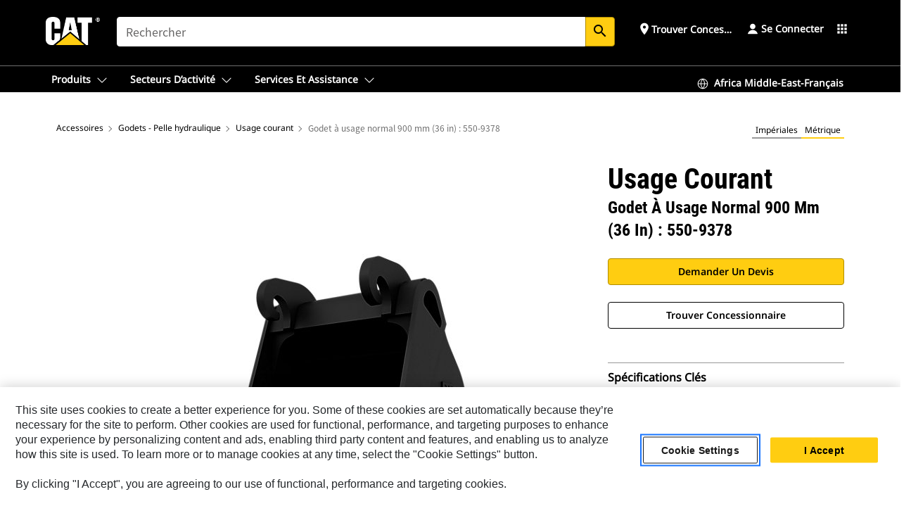

--- FILE ---
content_type: text/html; charset=UTF-8
request_url: https://www.cat.com/fr_DZ/products/new/attachments/buckets-excavator/general-duty/1000015580.html
body_size: 69031
content:



<!DOCTYPE HTML>
<html lang="fr" xml:lang="fr">
    <head>
    <meta charset="UTF-8"/>
    <meta name="template" content="deg---product-landing-editable"/>
    

    
    
<link rel="stylesheet" href="/etc.clientlibs/deg/clientlibs/clientlib-dependencies.min.5d18fc177c2b9da2d8bc26f6a27fdd3a.css" type="text/css">
<script src="/etc.clientlibs/deg/clientlibs/clientlib-dependencies.min.a8d10506f792891a66041fb5ea0095aa.js"></script>





    
<link rel="stylesheet" href="/etc.clientlibs/deg/clientlibs/clientlib-base.min.078c2e96dcf30046ac47ad3f8680501f.css" type="text/css">








    
    
    

    

    
    
    

    

<!-- START Custom code-->


<!-- OneTrust Cookies Consent Notice start -->
<script id="otDomainScript" src="https://cdn.cookielaw.org/scripttemplates/otSDKStub.js" type="text/javascript" charset="UTF-8" data-domain-script="6b32398a-3e80-4329-b54b-c689861a9fe9"></script>
<script type="text/javascript">function OptanonWrapper() { }</script>
<!-- OneTrust Cookies Consent Notice end -->

<!-- OneTrust Cookies Check Start -->
<script>
	var otDomainScript = document.getElementById("otDomainScript").getAttribute("data-domain-script");

	if (otDomainScript.includes("-test")) {
		document.cookie = "OptanonConsent=;domain=.cat.com;path=/;expires=Thu, 01 Jan 1970 00:00:00 GMT";
		document.cookie = "OptanonAlertBoxClosed=;domain=.cat.com;path=/;expires=Thu, 01 Jan 1970 00:00:00 GMT";
		document.cookie = "OptanonConsent=;domain=.caterpillar.com;path=/;expires=Thu, 01 Jan 1970 00:00:00 GMT";
		document.cookie = "OptanonAlertBoxClosed=;domain=.caterpillar.com;path=/;expires=Thu, 01 Jan 1970 00:00:00 GMT";
		document.cookie = "OptanonConsent=;domain=.fgwilson.com;path=/;expires=Thu, 01 Jan 1970 00:00:00 GMT";
		document.cookie = "OptanonAlertBoxClosed=;domain=.fgwilson.com;path=/;expires=Thu, 01 Jan 1970 00:00:00 GMT";
		document.cookie = "OptanonConsent=;domain=.mak-catmarine.com;path=/;expires=Thu, 01 Jan 1970 00:00:00 GMT";
		document.cookie = "OptanonAlertBoxClosed=;domain=.mak-catmarine.com;path=/;expires=Thu, 01 Jan 1970 00:00:00 GMT";
		document.cookie = "OptanonConsent=;domain=.perkins.com;path=/;expires=Thu, 01 Jan 1970 00:00:00 GMT";
		document.cookie = "OptanonAlertBoxClosed=;domain=.perkins.com;path=/;expires=Thu, 01 Jan 1970 00:00:00 GMT";
		document.cookie = "OptanonConsent=;domain=.progressrail.com;path=/;expires=Thu, 01 Jan 1970 00:00:00 GMT";
		document.cookie = "OptanonAlertBoxClosed=;domain=.progressrail.com;path=/;expires=Thu, 01 Jan 1970 00:00:00 GMT";
		document.cookie = "OptanonConsent=;domain=.solarturbines.com;path=/;expires=Thu, 01 Jan 1970 00:00:00 GMT";
		document.cookie = "OptanonAlertBoxClosed=;domain=.solarturbines.com;path=/;expires=Thu, 01 Jan 1970 00:00:00 GMT";
		document.cookie = "OptanonConsent=;domain=.spmoilandgas.com;path=/;expires=Thu, 01 Jan 1970 00:00:00 GMT";
		document.cookie = "OptanonAlertBoxClosed=;domain=.spmoilandgas.com;path=/;expires=Thu, 01 Jan 1970 00:00:00 GMT";
		document.cookie = "OptanonConsent=;domain=.tangentenergy.com;path=/;expires=Thu, 01 Jan 1970 00:00:00 GMT";
		document.cookie = "OptanonAlertBoxClosed=;domain=.tangentenergy.com;path=/;expires=Thu, 01 Jan 1970 00:00:00 GMT";
		document.cookie = "OptanonConsent=;domain=.pecktech.com;path=/;expires=Thu, 01 Jan 1970 00:00:00 GMT";
		document.cookie = "OptanonAlertBoxClosed=;domain=.pecktech.com;path=/;expires=Thu, 01 Jan 1970 00:00:00 GMT";
		document.cookie = "OptanonConsent=;domain=.anchorcoupling.com;path=/;expires=Thu, 01 Jan 1970 00:00:00 GMT";
		document.cookie = "OptanonAlertBoxClosed=;domain=.anchorcoupling.com;path=/;expires=Thu, 01 Jan 1970 00:00:00 GMT";
		document.cookie = "OptanonConsent=;domain=.anchorfluidsystems.com;path=/;expires=Thu, 01 Jan 1970 00:00:00 GMT";
		document.cookie = "OptanonAlertBoxClosed=;domain=.anchorfluidsystems.com;path=/;expires=Thu, 01 Jan 1970 00:00:00 GMT";
		document.cookie = "OptanonConsent=;domain=.catrentalstore.com;path=/;expires=Thu, 01 Jan 1970 00:00:00 GMT";
		document.cookie = "OptanonAlertBoxClosed=;domain=.catrentalstore.com;path=/;expires=Thu, 01 Jan 1970 00:00:00 GMT";
		document.cookie = "OptanonConsent=;domain=.catdealer.com;path=/;expires=Thu, 01 Jan 1970 00:00:00 GMT";
		document.cookie = "OptanonAlertBoxClosed=;domain=.catdealer.com;path=/;expires=Thu, 01 Jan 1970 00:00:00 GMT";
	}
</script>
<!-- OneTrust Cookies Check End -->


<!-- ue2laempublishaserverp02 -->



		
<meta name="site_category" content="Produits"/>
<meta http-equiv="X-UA-Compatible" content="IE=edge,chrome=1"/>

<script>
	var currentPage = "/content/catdotcom/fr_DZ/products/new/attachments/buckets-excavator/general-duty/1000015580",isPerkins = 'false', isCatdotcom = 'false';
    window._cat_drl_loc_sev_url = "";
    window._cat_drl_loc_search_dist = "";
    window._cat_drl_loc_max_results = "";
	window._addPath_vanity = "";
	window.defaultUnitType = "metric";
		window._cat_drl_loc_app_id = "";
    window._cat_drl_loc_app_url = "";
    window._bing_key= "As3LWGxakhWXqIL6M3BBWFqEZn9J2XDgt9H9oCm1qcTxWnRV2wp_cityZM0UuOOf";	
    window._helios_dls_url = "api.cat.com";
    if(currentPage.indexOf("/content/wwwperkins") === 0){
    	isPerkins='true';
    }
	if (currentPage.indexOf("/content/catdotcom") === 0) {
    	isCatdotcom = 'true';
	} 
    var currentLocaleString = "fr_DZ";
	Granite.I18n.setLocale(currentLocaleString);
</script>

<script>
    // Added method to fetch the cookie value (needed for Datalayer push on page load)
    function getCookieVal(name){
        var arr = null,
            reg = new RegExp('(^| )' + name + '=([^;]+)');
        if(arr = document.cookie.match(reg)){
            return unescape(arr[2]);
        } else {
            return null;
        }
    }

    var catRecId = '',
        loginId = '',
        userGAInfo = '';

	var dataLayer = window.dataLayer || [],
	  siteID = 'catDotCom' == "" ? null : 'catDotCom',
	  templateID = 'deg---product-landing-editable' == "" ? null : 'deg---product-landing-editable',
	  templateBase = 'deg' == "" ? null : 'deg',
	  adiBu = 'GCI' == "" ? null : 'GCI',
	  adiApp = '' == "" ? null : '',
	  adiInd = '' == "" ? null : '',
	  adiAud = '' == "" ? null : '',
	  adiAudgoal = '' == "" ? null : '',
	  adiPripgkpi = '' == "" ? null : '',
	  adiSecpgkpi = '' == "" ? null : '',
	  dealerCode = '' == "" ? null : '',
	  dealerName = '' == "" ? null : '',
	  lastPublishedDate = '2026-01-15T01:50:54.141-06:00' == "" ? null : '2026-01-15T01:50:54.141-06:00',
	  b2cDataLayerFlag = true,
	  campaignFlag = false;

	var favDealer = JSON.parse(localStorage.getItem("favorite_dealer"));
	var dealerId = null,
		dealerCode = null,
		dealerName = null,
		dealerLocationName = null;
	if(favDealer) {
		dealerId = favDealer.dealerId;
		dealerCode = favDealer.ecommerceDealerCode;
		dealerName = favDealer.dealerName;
		dealerLocationName = favDealer.dealerLocationName;
	}

	// Get the RecId, loginId and GAInfo from the cookie

		loginId = null != getCookieVal('CWSID') ? getCookieVal('CWSID') : '';
		catRecId = null != getCookieVal('RECID') ? getCookieVal('RECID') : '';

        dataLayer.push({
            'catRecId': catRecId,
            'loginId': loginId
        });

		includeGAInfoDatalayerValues();

	function includeGAInfoDatalayerValues(){
			if((typeof isPingAccessEnabledFlag !== 'undefined' && isPingAccessEnabledFlag) ||
			   (typeof isGAInfoEnabledFlag !== 'undefined' && isGAInfoEnabledFlag)) {

				userGAInfo = null != getCookieVal('GAInfo') ? JSON.parse(getCookieVal('GAInfo')) : '';

					dataLayer.push({
                        'affClass': userGAInfo.affClass,
                        'affCode': userGAInfo.affCode,
                        'affiliationOrgCode': userGAInfo.affiliationOrgCode,
                        'hem': userGAInfo.hem,
                    })
			}
	}
        var serial_code_url = new URL(window.location.href);
        var serial_code = serial_code_url.searchParams.get("serial_number");

        var isPdp = true;
		var isPcp = false;
		var isPfp = false;
		var isPsfp = false;

		if(isPfp || isPsfp){
        		adiBu = '';
			    adiBu = (!adiBu || adiBu === "null") ? null : adiBu;
                 } 

		var adiContTypeValue = null;

		if(isPdp || isPcp || isPfp || isPsfp){
			adiContTypeValue = "awareness | engagement | consideration | lead gen";
		} else {
			adiContTypeValue = '' == "" ? null : '';
		}

	dataLayer.push({
		'zipCode': sessionStorage.getItem('bcpZip'),
		'siteID': siteID,
        'dealerId' : dealerId,
        'dealerCode' : dealerCode,
        'dealerName' : dealerName,
        'dealerLocationName' : dealerLocationName,
		'templateID': templateID,
		'templateBase': templateBase,
		'adiBu'	: adiBu,
		'adiApp' : adiApp,
		'adiContType' : adiContTypeValue,
		'adiInd' : adiInd,
		'adiAud' : adiAud,
        'adiAudgoal' : adiAudgoal,
        'adiPripgkpi' : adiPripgkpi,
        'adiSecpgkpi' : adiSecpgkpi,
        'storeID' : dealerCode,
		'storeCode' : dealerCode,
		'storeName' : dealerName,
		'lastPubDate' : lastPublishedDate,
		'campaignFlag' : campaignFlag,
                'serialNumber' : serial_code
      	});
	if(b2cDataLayerFlag){
	    if(getCookieVal('li_aemgainfo')){
	        var aemgainfo = JSON.parse(getCookieVal('li_aemgainfo'));
	        var dataLayer = window.dataLayer || [];
	        dataLayer.push({
	            'event':'b2cloaded',
	            'companyID' : aemgainfo.companyID,
	            'hem' : aemgainfo.hem,
	            'loginID' : aemgainfo.loginID,
	            'catRecId' : aemgainfo.catRecId,
	            'affClass' : aemgainfo.affClass,
	            'affCode' : aemgainfo.affCode,
	            'b2cdealerCode' : aemgainfo.b2cdealerCode,
	            'topLvlOrgCode' : aemgainfo.topLvlOrgCode,
	            'b2cObjectID' : aemgainfo.b2cObjectID,
	            'b2cUserType' : aemgainfo.b2cUserType
	        })
	    }
	    else{
	    	document.cookie = 'li_aemgainfo = {"companyID":"","hem":"","loginID":"","catRecId":"","affClass":"","affCode":"","b2cdealerCode":"","topLvlOrgCode":"","b2cObjectID":"","b2cUserType":""}'+ '; path=/; Secure; SameSite=Lax';
	        var dataLayer = window.dataLayer || [];
	        dataLayer.push({
	            'event':'b2cloaded',
	            'companyID' : "",
	            'hem' : "",
	            'loginID' : "",
	            'catRecId' : "",
	            'affClass' : "",
	            'affCode' : "",
	            'b2cdealerCode' : "",
	            'topLvlOrgCode' : "",
	            'b2cObjectID' : "",
	            'b2cUserType' : ""
	        })
	    }
		
	}

</script>

<!-- Google Tag Manager -->
<script>(function(w,d,s,l,i){w[l]=w[l]||[];w[l].push({'gtm.start':
new Date().getTime(),event:'gtm.js'});var f=d.getElementsByTagName(s)[0],
j=d.createElement(s),dl=l!='dataLayer'?'&l='+l:'';j.async=true;j.src=
'//www.googletagmanager.com/gtm.js?id='+i+dl;f.parentNode.insertBefore(j,f);
})(window,document,'script','dataLayer','GTM-5JB4X4');</script>
<!-- End Google Tag Manager -->

<meta name="viewport" content="width=device-width, initial-scale=1.0"/>
<meta name="keywords" content="new, General Duty Bucket 900 mm (36 in)  550-9378"/>
<meta name="twitter:card" content="summary_large_image"/>




<!-- Open Group tagging : Social network (OpenGraph) metatag values -->



<meta property="og:site_name" content="https://www.cat.com/fr_DZ/products/new/attachments/buckets-excavator/general-duty/1000015580.html"/>



<!-- Page Tag list -->

	
		<meta name="product_line" content="Produits^Accessoires^Godets - Pelle hydraulique^Usage courant^Godet à usage normal 900 mm (36 in)   550-9378"/>
    
		<meta name="acquisition_type" content="acquisition_type^new"/>
    

<!-- Blog Tag list -->

	
		<meta name="b_tags_product_line" content="Produits^Accessoires^Godets - Pelle hydraulique^Usage courant^Godet à usage normal 900 mm (36 in)   550-9378"/>
    
		<meta name="b_tags_acquisition_type" content="acquisition_type^new"/>
    

<!-- Blog Tag list End -->

<!-- Published Date to metatag for blogCards -->



	<link rel="shortcut icon" type="image/vnd.microsoft.icon" href='/content/dam/favicons/Favicon.png'/>



	<link rel="apple-touch-icon-precomposed" sizes="57x57" href='/content/dam/favicons/catdotcomFavicon.png/_jcr_content/renditions/cq5dam.thumbnail.57.57.png'/>
	<link rel="apple-touch-icon-precomposed" sizes="72x72" href='/content/dam/favicons/catdotcomFavicon.png/_jcr_content/renditions/cq5dam.thumbnail.72.72.png'/>
	<link rel="apple-touch-icon-precomposed" sizes="114x114" href='/content/dam/favicons/catdotcomFavicon.png/_jcr_content/renditions/cq5dam.thumbnail.114.114.png'/>
	<link rel="apple-touch-icon-precomposed" sizes="144x144" href='/content/dam/favicons/catdotcomFavicon.png/_jcr_content/renditions/cq5dam.thumbnail.144.144.png'/>


<meta name="description" content="Les godets Cat® sont plus qu'un accessoire, ils sont un prolongement de vos machines Cat. Ils sont tous parfaitement équilibrés pour nos pelles hydrauliques afin de vous permettre de tasser les charges sans compromettre le rendement énergétique ou l'état de la machine. Nous les avons conçus pour accélérer le remplissage, conserver votre charge et s'adapter à votre tâche."/>




    
    

    
    
    
    



<title>Godet à usage normal 900 mm (36 in) : 550-9378 Usage courant | Cat | Caterpillar</title>
<link rel="canonical" href='https://www.cat.com/fr_DZ/products/new/attachments/buckets-excavator/general-duty/1000015580.html'/>
<!-- Global Editable Whitelabel CSS-->
<link rel="stylesheet" href="/content/catdotcom/fr_DZ/_jcr_content.editable-whitelabel-v2.css"/>
</head>
    <body class="page basicpage auth" data-offset="84">
        
        
            

<!-- Google Tag Manager (noscript) -->
<noscript><iframe src="//www.googletagmanager.com/ns.html?id=GTM-5JB4X4" height="0" width="0" style="display:none;visibility:hidden"></iframe></noscript>
<!-- End Google Tag Manager (noscript) -->
            



            


<div class="root responsivegrid">


<div class="aem-Grid aem-Grid--12 aem-Grid--default--12 ">
    
    <div class="inheritedExperienceFragment experiencefragment aem-GridColumn aem-GridColumn--default--12">

    
    

    



<div class="xf-content-height">
    


<div class="aem-Grid aem-Grid--12 aem-Grid--default--12 ">
    
    <div class="cookie aem-GridColumn aem-GridColumn--default--12">








    
    
<link rel="stylesheet" href="/etc.clientlibs/deg/components/content/general/cookie/v3/cookie/clientlibs/site.min.52a649af8eb7e6a89c8e5056137c5aa5.css" type="text/css">



    
    
<script src="/etc.clientlibs/deg/components/content/general/cookie/v3/cookie/clientlibs/site.min.d6bb5a271a50721dc8913a051877eb51.js"></script>





<div class="ot-cookie-banner" style="display:none;">
    
        <input type="hidden" id="locale-page-publish" value="fr_DZ"/>
    

    
</div></div>
<div class="header aem-GridColumn aem-GridColumn--default--12">

<!-- HTML  -->


<div class="skip-to-content">
  <a class="skip-to-content-link" href="#mainContent">Skip to main content</a>
</div>

<div class="skip-search-crawl d-print-none">
  <header class="mega--nav tfn header auth-track">
    
    
    
    
    
    
    
    
    
    <input type="hidden" id="exp-fragment-resource" data-azure-path="/content/catdotcom/fr_DZ/products/new/attachments/buckets-excavator/general-duty/1000015580"/>
    <div style="display: none;" id="isDealer"></div>
    <div style="display: none;" id="dealerPage" data-dealerPage="/content/catdotcom/fr_DZ/support/dealer-locator.html"></div>

    <div class="container container--mega-nav">
      <div class="row">
        <input hidden id="showSearch" value="true"/>
        <input hidden id="showAdvanceSearch" value="false"/>
        <div class="col header-container">
          
          



<a href="#" onclick="" class="menu-toggle" data-open-label="menu" data-close-label="close" aria-label="Menu" style="display: none;"><span></span></a>
<a href="/fr_DZ.html" class="logo">
	<picture>
              <source media="(min-width: 1023px)" srcset="https://s7d2.scene7.com/is/image/Caterpillar/CM20160629-33279-63115?fmt= png-alpha"/>
              <img src="https://s7d2.scene7.com/is/image/Caterpillar/CM20160629-33279-63115?fmt=%20png-alpha" alt="CAT LOGO"/>
              <img class="logo--print" src="https://s7d2.scene7.com/is/image/Caterpillar/CM20160629-33279-63115?fmt=%20png-alpha" alt="CAT LOGO"/>
	</picture>
</a>


    


          
            
            
            
              <div class="search-wrap open header-middle">
                


	
	
    
<link rel="stylesheet" href="/etc.clientlibs/deg/components/structure/search/v2/search/clientlibs/site.min.040091e378d13312ca799339b87aea61.css" type="text/css">
<link rel="stylesheet" href="/etc.clientlibs/deg/components/structure/search/v1/search/clientlibs/site.min.7ea43d628062d274409239af092e2700.css" type="text/css">



	
	<form action="/fr_DZ/search/search-results.html" class="search-inner search siteSearchForm" id="global_search" name="global_search" method="GET">
		<!-- <i class="material-icons" id="siteSearchForm_search_icon">search</i> -->
		<label for="searchInput" class="sr-only">Search</label>
		
		
			<input type="search" class="input-large search-input" id="searchInput" name="search" placeholder="Rechercher" autocomplete="off" onkeyup="newCatdotcomSearchAutoSuggestHeader(this, 'global_search');"/>
		
		

		<input type="hidden" name="pagePath" id="pagePath" value="/content/catdotcom/fr_DZ/products/new/attachments/buckets-excavator/general-duty/1000015580"/>
		<input type="hidden" id="newSearchEnabled" value="true"/>

		
		<button type="submit" class="button button-primary button-sm global-search-btn" aria-label="Rechercher"><i class="material-icons" id="siteSearchForm_search_icon">search</i></button>
		<!-- <a href="#" onclick="" class="search-close">&#215;</a> -->
		<div id="global_searchsearchInputSuggBox" class="suggestionBox col-7 col-lg-10 col-md-8 col-sm-6 col-xs-6" style="display:none">
			
				<div class="suggestionBoxSearchHeader" style="display:none">
					<div class="suggestionBoxHeading">MOTS-CLÉS SUGGÉRÉS</div>
					<div id="SuggKeywordsHeader">
					</div>
				</div>
				<div class="suggestionBoxSearchHeader" style="display:none">
					<div class="suggestionBoxHeading">PRODUITS SUGGÉRÉS</div>
					<div id="SuggProductsHeader">
					</div>
				</div>
				<div class="suggestionBoxSearchHeader" style="display:none">
					<div class="suggestionBoxHeading">CONTENU SUGGÉRÉ</div>
					<div id="SuggCategoriesHeader">
					</div>
				</div>
			
			<!-- end existing aem autosuggest -->
		</div>
	</form>


    

              </div>
            
          
          <ul class="utility--links">
            
              <!-- <sly data-sly-test="true"> -->
                <!-- <a href="#" target="_blank" onclick=""
                  role="button" class="search-toggle search auth-track "
                  aria-label="Rechercher" id="utility_links_search">
                  <i class="material-icons" id="utility_links_search_icon" aria-hidden="true">search</i><span
                    class="utility_search">Search</span> -->

                <!-- </a> -->

                <!-- <div class="search-wrap open"> -->
                  <!-- <sly data-sly-resource="search" /> -->
                <!-- </div> -->
              <!-- </sly> -->
            </li>
            
            
              <a class="logged-in-mobile-icon my-account-loggedin-mobile myaccount-welcome" href="#" role="button" data-account-drawer="mega-accountlinks" aria-label="account" style="display: none;" data-toggle="modal" data-target="#my-account__modal--logged-in-mob">
                <i class="material-icons person" aria-hidden="true">person</i><i class="material-icons clear" style="display: none;" aria-hidden="true">clear</i>
              </a>
              <a class="logged-in-mobile-icon my-account-default my-account-default-mobile" href="#" role="button" data-account-drawer="mega-accountlinks-default" data-toggle="modal" data-target="#my-account__modal--default-mob">
                <i class="material-icons person" aria-hidden="true">person</i><i class="material-icons clear" style="display: none;" aria-hidden="true">clear</i>
              </a>
            

            
            
              
                <li class="utility--links__find-dealer findDealer auth-track">
                  <!-- link before dealer chosen -->
                   <a href="#" role="button" class="show-label" data-toggle="modal" data-target="#launch-this-modal-window12" id="utility_links_findDealer_place" style="">
                      <i class="material-icons" id="utility_links_findDealer_place_icon" aria-hidden="true">place</i><span>
                        Trouver concessionnaire
                        
                      </span>
                    </a> 
                   <!-- link after dealer chosen -->
                  <div class="drop--menu">
                    <a href="#" role="button" class="dropdown-button show-label dealer-info__show-abel" id="utility_links_dropdown_btn_place" style=""></a>
                    <ul class="menu--content" role="dialog" aria-modal="true" aria-labelledby="directionDialogTitle">
                      <li><a href="#" role="button" class="close">&#215;</a></li>
                      <li class="dealer--info">
                        <p id="directionDialogTitle" class="title" aria-level="3" role="heading" data-dealer-code=""></p>
                        <button type="button" aria-hidden="false" class="close" data-dismiss="modal" aria-label="Close">
                          <span aria-hidden="true">&times;</span>
                        </button> <!-- <p class="time">Open Till 5PM</p> -->
                        <hr aria-hidden="true"/>
                        <p class="dealer-address"></p> <a role="button" href="" class="cat-follow fav-dealer-direction" onclick="getFavDealerDirection(event,this);">Itinéraire</a> <a role="button" class="cat-follow fav-dealer-info-follow" href="#" data-toggle="modal" data-target="#launch-this-modal-window12">Détails du concessionnaire</a>
                        <hr/> <a class="button button-tertiary find-dealer-follow" role="button" href="#" data-toggle="modal" data-target="#launch-this-modal-window12">Trouver un autre concessionnaire</a>
                      </li>
                    </ul>
                  </div>
                </li>
              
            

            


            
            

    
    

    <!-- My Account - Default -->
    

    <!-- Default - Desktop view -->
    
        <li class="utility--links__dropdown my-account-default my-account-default-desktop utility--links__account" data-b2c-version="true">
            <div class="drop--menu">
                <a href="#" class="newAccount" role="button" data-toggle="modal" data-target="#my-account__modal-default" aria-label="Se connecter">
                    <div class="account-header-section">
                        <svg class="my-account-icon" xmlns="http://www.w3.org/2000/svg" width="16" height="16" viewBox="0 0 16 16" fill="none">
                            <path d="M8.00008 0.736694C5.85629 0.736694 4.11841 2.47458 4.11841 4.61836C4.11841 6.76215 5.85629 8.50003 8.00008 8.50003C10.1439 8.50003 11.8817 6.76215 11.8817 4.61836C11.8817 2.47458 10.1439 0.736694 8.00008 0.736694Z" fill="currentColor"/>
                            <path d="M7.99995 9.57263C6.46353 9.57263 4.9668 10.0605 3.72555 10.966C2.48429 11.8715 1.56264 13.1477 1.09347 14.6107C1.04469 14.7628 1.07151 14.9291 1.16564 15.0581C1.25976 15.1871 1.40987 15.2634 1.56958 15.2634H14.4303C14.59 15.2634 14.7401 15.1871 14.8343 15.0581C14.9284 14.9291 14.9552 14.7628 14.9064 14.6107C14.4373 13.1477 13.5156 11.8715 12.2744 10.966C11.0331 10.0605 9.53637 9.57263 7.99995 9.57263Z" fill="currentColor"/>
                        </svg>
                        <span class="account-name"><div>Se connecter</div></span>
                    </div>
                </a>
                <!-- Default Modal - Desktop view -->
                <div class="modal fade auth small full-inner my-account__modal" id="my-account__modal-default" tabindex="-1" role="dialog" aria-labelledby="my-account Modal" aria-hidden="true">
                    <div class="modal-dialog my-account__content">
                        <div class="modal-content">
                            <div class="modal-header my-account__header">
                                <span class="modal-title my-account__title" id="my-account">Compte</span>
                                <button type="button" class="close my-account__close-btn" data-dismiss="modal" aria-label="Close">
				 <span class="my-account__closeIcon"><svg xmlns="http://www.w3.org/2000/svg" width="32" height="32" viewBox="0 0 32 32" fill="none">
								<path d="M21.185 11.5317C21.3829 11.3338 21.3829 11.013 21.185 10.8151C20.9872 10.6173 20.6664 10.6173 20.4685 10.8151L16.0001 15.2836L11.5317 10.8151C11.3338 10.6173 11.013 10.6173 10.8151 10.8151C10.6173 11.013 10.6173 11.3338 10.8151 11.5317L15.2836 16.0001L10.8151 20.4685C10.6173 20.6664 10.6173 20.9872 10.8151 21.185C11.013 21.3829 11.3338 21.3829 11.5317 21.185L16.0001 16.7166L20.4685 21.185C20.6664 21.3829 20.9872 21.3829 21.185 21.185C21.3829 20.9872 21.3829 20.6664 21.185 20.4685L16.7166 16.0001L21.185 11.5317Z" fill="#3F3F3F"/>
							 </svg></span>
                                </button>
                            </div>
                            <div class="modal-body my-account__body">
                                <div class="my-account-buttons">
                                    <a href="/fr_DZ/account/login.html" class="button button-primary header-buttons" role="button" aria-label="Sign In to your account">
                                        Se connecter
                                    </a>
                                    <a href="/fr_DZ/account/register.html" class="button button-secondary header-buttons" role="button" aria-label="Create account">
                                        Créer un compte
                                    </a>
                                </div>
                                <div class="my-account-section">
                                    <p><b>Un compte. Tout Cat. </b></p>
<p>Votre compte Caterpillar est l'unique compte que vous utilisez pour vous connecter et choisir des services et des applications que nous proposons. Recherchez des pièces et des machines en ligne, gérez votre parc, devenez mobile, et bien plus.</p>

                                </div>
                                <hr class='links-separator'/>
                                
                            </div>
                            <div class="modal-footer my-account__footer">
                                <div class="modal-footer__full-width-container">
                                    <button class="button button-tertiary" type="button" data-dismiss="modal" aria-label="Close">Close
                                    </button>
                                </div>
                            </div>
                        </div>
                    </div>
                </div>
            </div>
        </li>
    

    <!-- My Account - LoggedIn -->
    

    <!-- LoggedIn - Desktop view -->
    
        <li class="utility--links__dropdown my-account-loggedin utility--links__account" style="display: none;">
            <div class="drop--menu">
                <a href="#" class="newAccount" role="button" data-toggle="modal" data-target="#my-account__modal--logged-in">
                    <div class="account-header-section">
                        <svg class="my-account-icon" xmlns="http://www.w3.org/2000/svg" width="16" height="16" viewBox="0 0 16 16" fill="none">
                            <path d="M8.00008 0.736694C5.85629 0.736694 4.11841 2.47458 4.11841 4.61836C4.11841 6.76215 5.85629 8.50003 8.00008 8.50003C10.1439 8.50003 11.8817 6.76215 11.8817 4.61836C11.8817 2.47458 10.1439 0.736694 8.00008 0.736694Z" fill="currentColor"/>
                            <path d="M7.99995 9.57263C6.46353 9.57263 4.9668 10.0605 3.72555 10.966C2.48429 11.8715 1.56264 13.1477 1.09347 14.6107C1.04469 14.7628 1.07151 14.9291 1.16564 15.0581C1.25976 15.1871 1.40987 15.2634 1.56958 15.2634H14.4303C14.59 15.2634 14.7401 15.1871 14.8343 15.0581C14.9284 14.9291 14.9552 14.7628 14.9064 14.6107C14.4373 13.1477 13.5156 11.8715 12.2744 10.966C11.0331 10.0605 9.53637 9.57263 7.99995 9.57263Z" fill="currentColor"/>
                        </svg>
                        <span class="account-name myaccount-welcome"></span>
                    </div>
                </a>
                <!-- LoggedIn Modal - Desktop view -->
                <div class="modal fade auth small full-inner my-account__modal" id="my-account__modal--logged-in" tabindex="-1" role="dialog" aria-labelledby="my-account Modal" aria-hidden="true">
                    <div class="modal-dialog my-account__content">
                        <div class="modal-content">
                            <div class="modal-header my-account__header">
                                <span class="modal-title my-account__title" id="my-account"></span>
                                <button type="button" class="close my-account__close-btn" data-dismiss="modal" aria-label="Close">
                                    <svg xmlns="http://www.w3.org/2000/svg" width="32" height="32" viewBox="0 0 32 32" fill="none">
                                        <path d="M21.185 11.5317C21.3829 11.3338 21.3829 11.013 21.185 10.8151C20.9872 10.6173 20.6664 10.6173 20.4685 10.8151L16.0001 15.2836L11.5317 10.8151C11.3338 10.6173 11.013 10.6173 10.8151 10.8151C10.6173 11.013 10.6173 11.3338 10.8151 11.5317L15.2836 16.0001L10.8151 20.4685C10.6173 20.6664 10.6173 20.9872 10.8151 21.185C11.013 21.3829 11.3338 21.3829 11.5317 21.185L16.0001 16.7166L20.4685 21.185C20.6664 21.3829 20.9872 21.3829 21.185 21.185C21.3829 20.9872 21.3829 20.6664 21.185 20.4685L16.7166 16.0001L21.185 11.5317Z" fill="#3F3F3F"/>
                                    </svg>
                                </button>
                            </div>
                            <div class="modal-body my-account__body">
                                <div class="account-dashboard-section">
                                    <div class="account-dashboard-header-section tertiary-nav-links-container">
                                        <ul class="account-section-links tertiary-nav-links-list">
                                            <li>
                                                <a href="/fr_DZ/account/myaccount/account-information.html" class="account-dashboard-section-links-li tertiary-nav-link">
                                                    Informations sur le compte
                                                </a>
                                            </li>
                                        </ul>
<ul class="account-section-links tertiary-nav-links-list">
                                            <li>
                                                <a href="/fr_DZ/account/myaccount/site-settings.html" class="account-dashboard-section-links-li tertiary-nav-link">
                                                    Paramètres du chantier
                                                </a>
                                            </li>
                                        </ul>
<ul class="account-section-links tertiary-nav-links-list">
                                            <li>
                                                <a href="/fr_DZ/account/myaccount/security.html" class="account-dashboard-section-links-li tertiary-nav-link">
                                                    Sécurité
                                                </a>
                                            </li>
                                        </ul>

                                        <div class="my-account__signout">
                                            <a href="/fr_DZ.html" class="account-signout">Se déconnecter</a>
                                        </div>
                                    </div>
                                </div>
                                <hr class='links-separator'/>
                                
                            </div>
                            <div class="modal-footer my-account__footer">
                                <div class="modal-footer__full-width-container">
                                    <button class="button button-tertiary" type="button" data-dismiss="modal" aria-label="Close">Close
                                    </button>
                                </div>
                            </div>
                        </div>
                    </div>
                </div>
            </div>
        </li>
    

            
            
            
            



	<div class="tfn floating-system-notification">
		
		<!-- same example as above but showing a single component system message success -->
		<div class="container" id="floating-success-notification">
			<div class="system-notification-holder">
				<div class="notification-message success">
					<div class="icon-holder">
						<i class="material-icons" id="floating-success-material-icon" aria-hidden="true"></i>
					</div>
					<div class="content-holder">
						<a tabindex="0" onclick="" class="close" aria-label="close notification"><i class="material-icons">close</i></a>
						<p class="title" id="floating-success-message-title"></p>
						<p class="info" id="floating-success-message"></p>
						<div class="action-holder">
							<a href="" class="action action-close">OK</a>
						</div>
					</div>
				</div>
			</div>
		</div>
		
		
			<div class="tfn unit-metric-notification hide" id="b2cErrorNotif">
				<div class="container">
					<div class="unit-metric-notification-holder">
						<div class="notification-message error visible">
							<div class="icon-holder">
								<i class="material-icons" aria-hidden="true">warning</i>
							</div>
							<div class="content-holder">
								<a tabindex="0" onclick="" class="close" aria-label="close notification"><i class="material-icons">close</i></a>
								<p class="info"></p>
							</div>
						</div>
					</div>
				</div>
			</div>
		
	</div>


    




    
<script src="/etc.clientlibs/deg/components/structure/systemNotifications/v2/systemNotifications/clientlibs/site.min.22dcd70176acc76915ecea61df23ab0b.js"></script>



            
            
            

              

            
    
	
	
	
		<li class="utility--links__sites waffle waffle-desktop">
			<div class="drop-menu">
				<a href="#" role="button" class="dropdown-button" id="utility_links_sites_apps" aria-label="Cat Applications Menu" data-toggle="modal" data-target="#mega-waffle__modal">
					<i class="material-icons" id="utility_links_sites_apps_icon" aria-hidden="true">apps</i>
				</a>
			</div>
		</li>
	
	
	<div class="modal fade auth small waffle__modal" id="mega-waffle__modal" role="dialog" aria-modal="true" aria-labelledby="waffleModalTitle" style="display: none;" tabindex="-1">
		<div class="modal-dialog waffle__content" role="document">
			<div class="modal-content">
				<!-- Header -->
				<div class="modal-header waffle__header">
					<h2 class="modal-title" id="waffleModalTitle" tabindex="-1">Applications Cat</h2>
					<button type="button" class="close waffle__closebtn" data-dismiss="modal" aria-label="close">
                        <span class="waffle__closeIcon" aria-hidden="true">
                            <svg xmlns="http://www.w3.org/2000/svg" width="16" height="16" viewBox="0 0 16 16" fill="none">
                                <path d="M13.1848 3.53141C13.3826 3.33355 13.3826 3.01276 13.1848 2.8149C12.9869 2.61704 12.6661 2.61704 12.4683 2.8149L7.99984 7.28333L3.53141 2.8149C3.33355 2.61704 3.01276 2.61704 2.8149 2.8149C2.61704 3.01276 2.61704 3.33355 2.8149 3.53141L7.28333 7.99984L2.8149 12.4683C2.61704 12.6661 2.61704 12.9869 2.8149 13.1848C3.01276 13.3826 3.33355 13.3826 3.53141 13.1848L7.99984 8.71635L12.4683 13.1848C12.6661 13.3826 12.9869 13.3826 13.1848 13.1848C13.3826 12.9869 13.3826 12.6661 13.1848 12.4683L8.71635 7.99984L13.1848 3.53141Z" fill="#3F3F3F"/>
                            </svg>
                        </span>
					</button>
				</div>
				<!-- Body -->
				<ul class="modal-body menu--content waffle__body" aria-hidden="true">
					<li class="waffle-item__block" role="none">
						<a href="https://www.cat.com/fr_DZ.html" target="_blank">
							<div class="waffle-item__image">
								<img class="waffle-item__icon" src="https://s7d2.scene7.com/is/content/Caterpillar/CM20250912-bcc21-5690" alt="Découvrir nos produits icon"/>
							</div>
							<div class="waffle-item__content">
								
									<h2 class="waffle-item__heading">Découvrir nos produits</h2>
								
								
									<p class="waffle-item__description">Parcourez tous les produits sur le site Cat.com</p>
								
								
									<p class="waffle-item__link" aria-hidden="true">https://www.cat.com/fr_DZ.html</p>
								
							</div>
						</a>
					</li>
				
					<li class="waffle-item__block" role="none">
						<a href="https://shop.cat.com/ShopLandingPageView?storeId=11751&langId=-2" target="_blank">
							<div class="waffle-item__image">
								<img class="waffle-item__icon" src="https://s7d2.scene7.com/is/content/Caterpillar/CM20250912-aae1e-35ff1" alt="Acheter en ligne icon"/>
							</div>
							<div class="waffle-item__content">
								
									<h2 class="waffle-item__heading">Acheter en ligne</h2>
								
								
									<p class="waffle-item__description">Achetez des produits et plus auprès de notre famille de magasins en ligne</p>
								
								
									<p class="waffle-item__link" aria-hidden="true">https://shop.cat.com/ShopLandingPageView?storeId=11751&amp;langId=-2</p>
								
							</div>
						</a>
					</li>
				
					<li class="waffle-item__block" role="none">
						<a href="https://catused.cat.com/fr/" target="_blank">
							<div class="waffle-item__image">
								<img class="waffle-item__icon" src="https://s7d2.scene7.com/is/content/Caterpillar/CM20250912-11eaf-be440" alt="Rechercher du matériel d&#39;occasion icon"/>
							</div>
							<div class="waffle-item__content">
								
									<h2 class="waffle-item__heading">Rechercher du matériel d&#39;occasion</h2>
								
								
									<p class="waffle-item__description">Achetez des produits d&#39;occasion certifiés</p>
								
								
									<p class="waffle-item__link" aria-hidden="true">https://catused.cat.com/fr/</p>
								
							</div>
						</a>
					</li>
				
					<li class="waffle-item__block" role="none">
						<a href="https://rent.cat.com" target="_blank">
							<div class="waffle-item__image">
								<img class="waffle-item__icon" src="https://s7d2.scene7.com/is/content/Caterpillar/CM20250912-146a3-46063" alt="Louer des produits icon"/>
							</div>
							<div class="waffle-item__content">
								
									<h2 class="waffle-item__heading">Louer des produits</h2>
								
								
									<p class="waffle-item__description">Trouvez des locations chez votre concessionnaire le plus proche</p>
								
								
									<p class="waffle-item__link" aria-hidden="true">https://rent.cat.com</p>
								
							</div>
						</a>
					</li>
				
					<li class="waffle-item__block" role="none">
						<a href="https://vl.cat.com/visionlink?ui_locales=fr-FR" target="_blank">
							<div class="waffle-item__image">
								<img class="waffle-item__icon" src="https://s7d2.scene7.com/is/content/Caterpillar/CM20250912-fb978-598c9" alt="Gérer mon parc machines icon"/>
							</div>
							<div class="waffle-item__content">
								
									<h2 class="waffle-item__heading">Gérer mon parc machines</h2>
								
								
									<p class="waffle-item__description">Gérez votre parc sur VisonLink</p>
								
								
									<p class="waffle-item__link" aria-hidden="true">https://vl.cat.com/visionlink?ui_locales=fr-FR</p>
								
							</div>
						</a>
					</li>
				
					<li class="waffle-item__block" role="none">
						<a href="https://www.cat.com/fr_FR/support/financing-protection.html" target="_blank">
							<div class="waffle-item__image">
								<img class="waffle-item__icon" src="https://s7d2.scene7.com/is/content/Caterpillar/CM20250912-134cb-c7f55" alt="Consulter les solutions de financement icon"/>
							</div>
							<div class="waffle-item__content">
								
									<h2 class="waffle-item__heading">Consulter les solutions de financement</h2>
								
								
									<p class="waffle-item__description">Découvrez les options de financement sur Cat Financials</p>
								
								
									<p class="waffle-item__link" aria-hidden="true">https://www.cat.com/fr_FR/support/financing-protection.html</p>
								
							</div>
						</a>
					</li>
				</ul>
				<!-- Footer -->
				<div class="modal-footer waffle__footer">
					<div class="modal-footer__full-width-container">
						<button class="button button-tertiary" type="button" data-dismiss="modal" aria-label="Close">
							Close
						</button>
					</div>
				</div>
			</div>
		</div>
	</div>


  
          </ul>

        </div>
      </div>
    </div>
    
    <div class="container-fluid border"> </div>

    <div class="container container--mega-nav">
      
        <div class="row">
          <div class="col">
            <ul class="header-links">
            <li>
              <!-- <a href="#" target="_blank" onclick="" role="button" class="search-toggle search auth-track " aria-label="Rechercher" id="utility_links_search">
                   <i class="material-icons" id="utility_links_search_icon" aria-hidden="true">search</i><span class="utility_search">Search</span>
                 </a> -->
              <div class="search-wrap-mobile open">
                


	
	
    



	
	<form action="/fr_DZ/search/search-results.html" class="search-inner search siteSearchForm" id="global_search" name="global_search" method="GET">
		<!-- <i class="material-icons" id="siteSearchForm_search_icon">search</i> -->
		<label for="searchInput" class="sr-only">Search</label>
		
		
			<input type="search" class="input-large search-input" id="searchInput" name="search" placeholder="Rechercher" autocomplete="off" onkeyup="newCatdotcomSearchAutoSuggestHeader(this, 'global_search');"/>
		
		

		<input type="hidden" name="pagePath" id="pagePath" value="/content/catdotcom/fr_DZ/products/new/attachments/buckets-excavator/general-duty/1000015580"/>
		<input type="hidden" id="newSearchEnabled" value="true"/>

		
		<button type="submit" class="button button-primary button-sm global-search-btn" aria-label="Rechercher"><i class="material-icons" id="siteSearchForm_search_icon">search</i></button>
		<!-- <a href="#" onclick="" class="search-close">&#215;</a> -->
		<div id="global_searchsearchInputSuggBox" class="suggestionBox col-7 col-lg-10 col-md-8 col-sm-6 col-xs-6" style="display:none">
			
				<div class="suggestionBoxSearchHeader" style="display:none">
					<div class="suggestionBoxHeading">MOTS-CLÉS SUGGÉRÉS</div>
					<div id="SuggKeywordsHeader">
					</div>
				</div>
				<div class="suggestionBoxSearchHeader" style="display:none">
					<div class="suggestionBoxHeading">PRODUITS SUGGÉRÉS</div>
					<div id="SuggProductsHeader">
					</div>
				</div>
				<div class="suggestionBoxSearchHeader" style="display:none">
					<div class="suggestionBoxHeading">CONTENU SUGGÉRÉ</div>
					<div id="SuggCategoriesHeader">
					</div>
				</div>
			
			<!-- end existing aem autosuggest -->
		</div>
	</form>


    

                <!-- <sly data-sly-resource="search.mobile.default" /> -->
              </div>

            </li>
            </ul>
      

          

    
    

    <!-- My Account - Default -->
    
        <!-- Default Modal - Mobile view -->
        <div class="modal fade auth small full-inner my-account__modal" id="my-account__modal--default-mob" tabindex="-1" role="dialog" aria-labelledby="my-account Modal" aria-hidden="true">
            <div class="modal-dialog my-account__content">
                <div class="modal-content">
                    <div class="modal-header my-account__header">
                        <span class="modal-title my-account__title" id="my-account">Compte</span>
                        <button type="button" class="close my-account__close-btn" data-dismiss="modal" aria-label="Close">
								<span class="my-account__closeIcon"><svg xmlns="http://www.w3.org/2000/svg" width="32" height="32" viewBox="0 0 32 32" fill="none">
								<path d="M21.185 11.5317C21.3829 11.3338 21.3829 11.013 21.185 10.8151C20.9872 10.6173 20.6664 10.6173 20.4685 10.8151L16.0001 15.2836L11.5317 10.8151C11.3338 10.6173 11.013 10.6173 10.8151 10.8151C10.6173 11.013 10.6173 11.3338 10.8151 11.5317L15.2836 16.0001L10.8151 20.4685C10.6173 20.6664 10.6173 20.9872 10.8151 21.185C11.013 21.3829 11.3338 21.3829 11.5317 21.185L16.0001 16.7166L20.4685 21.185C20.6664 21.3829 20.9872 21.3829 21.185 21.185C21.3829 20.9872 21.3829 20.6664 21.185 20.4685L16.7166 16.0001L21.185 11.5317Z" fill="#3F3F3F"/>
							 </svg></span>
                        </button>
                    </div>
                    <div class="modal-body my-account__body">
                        <div class="my-account-buttons">
                            <a href="/fr_DZ/account/login.html" class="button button-primary header-buttons" role="button" aria-label="Sign In to your account">
                                Se connecter
                            </a>
                            <a href="/fr_DZ/account/register.html" class="button button-secondary header-buttons" role="button" aria-label="Create account">
                                Créer un compte
                            </a>
                        </div>
                        <div class="my-account-section">
                            <p><b>Un compte. Tout Cat. </b></p>
<p>Votre compte Caterpillar est l'unique compte que vous utilisez pour vous connecter et choisir des services et des applications que nous proposons. Recherchez des pièces et des machines en ligne, gérez votre parc, devenez mobile, et bien plus.</p>

                        </div>
                        <hr class='links-separator'/>
                        
                    </div>
                    <div class="modal-footer my-account__footer">
                        <div class="modal-footer__full-width-container">
                            <button class="button button-tertiary" type="button" data-dismiss="modal" aria-label="Close">Close
                            </button>
                        </div>
                    </div>
                </div>
            </div>
        </div>
    

    <!-- Default - Desktop view -->
    

    <!-- My Account - LoggedIn -->
    
        <!-- LoggedIn person icon (this will be displayed for mobile only with Css) -->
        <!-- LoggedIn Modal - Mobile view -->
        <div class="modal fade auth small full-inner my-account__modal" id="my-account__modal--logged-in-mob" tabindex="-1" role="dialog" aria-labelledby="my-account Modal" aria-hidden="true">
            <div class="modal-dialog my-account__content">
                <div class="modal-content">
                    <div class="modal-header my-account__header">
                        <span class="modal-title my-account__title" id="my-account"></span>
                        <button type="button" class="close my-account__close-btn" data-dismiss="modal" aria-label="Close">
                            <svg xmlns="http://www.w3.org/2000/svg" width="32" height="32" viewBox="0 0 32 32" fill="none">
                                <path d="M21.185 11.5317C21.3829 11.3338 21.3829 11.013 21.185 10.8151C20.9872 10.6173 20.6664 10.6173 20.4685 10.8151L16.0001 15.2836L11.5317 10.8151C11.3338 10.6173 11.013 10.6173 10.8151 10.8151C10.6173 11.013 10.6173 11.3338 10.8151 11.5317L15.2836 16.0001L10.8151 20.4685C10.6173 20.6664 10.6173 20.9872 10.8151 21.185C11.013 21.3829 11.3338 21.3829 11.5317 21.185L16.0001 16.7166L20.4685 21.185C20.6664 21.3829 20.9872 21.3829 21.185 21.185C21.3829 20.9872 21.3829 20.6664 21.185 20.4685L16.7166 16.0001L21.185 11.5317Z" fill="#3F3F3F"/>
                            </svg>
                        </button>
                    </div>
                    <div class="modal-body my-account__body">
                        <div class="account-dashboard-section">
                            <div class="account-dashboard-header-section tertiary-nav-links-container">
                                <ul class="account-section-links tertiary-nav-links-list">
                                    <li>
                                        <a href="/fr_DZ/account/myaccount/account-information.html" class="account-dashboard-section-links-li tertiary-nav-link">
                                            Informations sur le compte
                                        </a>
                                    </li>
                                </ul>
<ul class="account-section-links tertiary-nav-links-list">
                                    <li>
                                        <a href="/fr_DZ/account/myaccount/site-settings.html" class="account-dashboard-section-links-li tertiary-nav-link">
                                            Paramètres du chantier
                                        </a>
                                    </li>
                                </ul>
<ul class="account-section-links tertiary-nav-links-list">
                                    <li>
                                        <a href="/fr_DZ/account/myaccount/security.html" class="account-dashboard-section-links-li tertiary-nav-link">
                                            Sécurité
                                        </a>
                                    </li>
                                </ul>

                                <div class="my-account__signout">
                                    <a href="/fr_DZ.html" class="account-signout">Se déconnecter</a>
                                </div>
                            </div>
                        </div>
                        <hr class='links-separator'/>
                        
                    </div>
                    <div class="modal-footer my-account__footer">
                        <div class="modal-footer__full-width-container">
                            <button class="button button-tertiary" type="button" data-dismiss="modal" aria-label="Close">Close
                            </button>
                        </div>
                    </div>
                </div>
            </div>
        </div>
    

    <!-- LoggedIn - Desktop view -->
    



            <div class="mega-mobile  ">
            <nav class="top--nav left-subNavbar__desktop">
              <!-- setting class 'active' enables underline -->
              <ul class="header-links  sub-menu__list">
                <li>
                  
                  <a href="javascript:void(0)" role="button" class="toplink mobile-drawer" data-mega-drawer="mega-products">
                    <span class="toplink__menuItem">Produits</span>
                    <span class="chevron chevron-right__icon" aria-label="Développer">
                      <svg xmlns="http://www.w3.org/2000/svg" width="16" height="16" viewBox="0 0 16 16" fill="currentColor" class="svg-chevron">
                        <path fill-rule="evenodd" clip-rule="evenodd" d="M1.54977 4.69125C1.74503 4.49598 2.06161 4.49598 2.25687 4.69125L7.99999 10.4344L13.7431 4.69125C13.9384 4.49598 14.2549 4.49598 14.4502 4.69125C14.6455 4.88651 14.6455 5.20309 14.4502 5.39835L8.68639 11.1622C8.5988 11.2537 8.49378 11.3267 8.37749 11.3771C8.25832 11.4287 8.12985 11.4553 7.99999 11.4553C7.87013 11.4553 7.74165 11.4287 7.62249 11.3771C7.50619 11.3267 7.40117 11.2537 7.31358 11.1622L1.54977 5.39835C1.3545 5.20309 1.3545 4.88651 1.54977 4.69125Z" fill="currentColor"/>
                      </svg>
                    </span>
                  </a>
                  <!-- Header Sub Desktop view -->
                  <div class="mega-drawer mega-submenu__desktop" id="mega-products">
                    <div class="inner">
                      <div class="container">
                        <div class="row">
                          <div class="col-lg-12 col-md-12 mobile--links">
                            <!-- Desktop dropdown navigation tab -->
                            <div class="tabs tabs-vertical">
                              <!-- TAB BUTTONS -->
                              <div role="tablist" aria-labelledby="tablist-1" class="header-tab__container header-tab__col">
                                <button id="products-attachments-tab" type="button" role="tab" aria-selected aria-controls="mega-products-attachments" tabindex="0" class="nav__tab">
                                  <span class="focus">Accessoires</span>
                                </button>
<button id="products-parts-tab" type="button" role="tab" aria-controls="mega-products-parts" tabindex="-1" class="nav__tab">
                                  <span class="focus">Pièces</span>
                                </button>
<button id="products-equipment-tab" type="button" role="tab" aria-controls="mega-products-equipment" tabindex="-1" class="nav__tab">
                                  <span class="focus">Équipements</span>
                                </button>
<button id="products-power-systems-tab" type="button" role="tab" aria-controls="mega-products-power-systems" tabindex="-1" class="nav__tab">
                                  <span class="focus">Production d&#39;énergie</span>
                                </button>
<button id="products-technology-tab" type="button" role="tab" aria-controls="mega-products-technology" tabindex="-1" class="nav__tab">
                                  <span class="focus">Technologie</span>
                                </button>

                              </div>
                  
                              <!-- TAB CONTENT -->
                              <div class="header-tab__content">
                                <div id="mega-products-attachments" role="tabpanel" tabindex="0" aria-labelledby="products-attachments-tab" class="desktop-drawer ">
                                  <div class="mega__content">
                                    <div class="row">
                                      <!-- Tab menu items -->
                                      <div class=" 
                                                         
                                                        col-lg-9">
                  
                                        <ul class="link--cols  
                                                           
                                                          three">
                                          <li><a href="/fr_DZ/products/new/attachments.html">Tous
 Accessoires</a></li>
                                          <li>
                                            <a href="/fr_DZ/products/new/attachments/adapters.html">Adaptateurs</a>
                                          </li>
<li>
                                            <a href="/fr_DZ/products/new/attachments/couplers-backhoe-rear.html">Attaches - Arrière de chargeuse-pelleteuse</a>
                                          </li>
<li>
                                            <a href="/fr_DZ/products/new/attachments/couplers-loader.html">Attaches - Chargeuse</a>
                                          </li>
<li>
                                            <a href="/fr_DZ/products/new/attachments/couplers-excavator.html">Attaches - Pelle hydraulique</a>
                                          </li>
<li>
                                            <a href="/fr_DZ/products/new/attachments/bodies-trucks.html">Bennes - Tombereaux</a>
                                          </li>
<li>
                                            <a href="/fr_DZ/products/new/attachments/bodies-underground-trucks.html">Bennes – Tombereaux souterrains</a>
                                          </li>
<li>
                                            <a href="/fr_DZ/products/new/attachments/brooms.html">Brosses</a>
                                          </li>
<li>
                                            <a href="/fr_DZ/products/new/attachments/pulverizers.html">Broyeurs</a>
                                          </li>
<li>
                                            <a href="/fr_DZ/products/new/attachments/high-performance-circle-motor-graders.html">Cercle hautes performances - Niveleuses</a>
                                          </li>
<li>
                                            <a href="/fr_DZ/products/new/attachments/shears.html">Cisailles</a>
                                          </li>
<li>
                                            <a href="/fr_DZ/products/new/attachments/multi-processors.html">Cisailles universelles</a>
                                          </li>
<li>
                                            <a href="/fr_DZ/products/new/attachments/compactors.html">Compacteurs</a>
                                          </li>
<li>
                                            <a href="/fr_DZ/products/new/attachments/rotary-cutters.html">Couteaux rotatifs</a>
                                          </li>
<li>
                                            <a href="/fr_DZ/products/new/attachments/brushcutters.html">Débroussailleuses</a>
                                          </li>
<li>
                                            <a href="/fr_DZ/products/new/attachments/flail-mowers.html">Débroussailleuses</a>
                                          </li>
<li>
                                            <a href="/fr_DZ/products/new/attachments/mulchers.html">Débroussailleuses-déchiqueteuses</a>
                                          </li>
<li>
                                            <a href="/fr_DZ/products/new/attachments/stump-grinders.html">Dessoucheuses</a>
                                          </li>
<li>
                                            <a href="/fr_DZ/products/new/attachments/electric-power-genset-enclosures.html">Énergie électrique : Enceintes de groupe électrogène</a>
                                          </li>
<li>
                                            <a href="/fr_DZ/products/new/attachments/electric-power-genset-fuel-tanks.html">Énergie électrique : Réservoirs de carburant de groupe électrogène</a>
                                          </li>
<li>
                                            <a href="/fr_DZ/products/new/attachments/forks.html">Fourches</a>
                                          </li>
<li>
                                            <a href="/fr_DZ/products/new/attachments/cold-planers.html">Fraiseuses de chaussée</a>
                                          </li>
<li>
                                            <a href="/fr_DZ/products/new/attachments/buckets-backhoe-rear.html">Godets: à l&#39;arrière de la pelle rétro</a>
                                          </li>
<li>
                                            <a href="/fr_DZ/products/new/attachments/buckets-backhoe-front.html">Godets - Avant de pelle chargeuse</a>
                                          </li>
<li>
                                            <a href="/fr_DZ/products/new/attachments/buckets-skid-steer-loader.html">Godets - Chargeurs compacts rigides</a>
                                          </li>
<li>
                                            <a href="/fr_DZ/products/new/attachments/buckets-loader.html">Godets - Chargeuse</a>
                                          </li>
<li>
                                            <a href="/fr_DZ/products/new/attachments/buckets-underground-loaders.html">Godets – Chargeuses souterraines</a>
                                          </li>
<li>
                                            <a href="/fr_DZ/products/new/attachments/buckets-compact-wheel-loader.html">Godets - Chargeuse sur pneus compacte</a>
                                          </li>
<li>
                                            <a href="/fr_DZ/products/new/attachments/buckets-excavator.html">Godets - Pelle hydraulique</a>
                                          </li>
<li>
                                            <a href="/fr_DZ/products/new/attachments/buckets-mining-shovels.html">Godets - Pelles chargeuses pour applications minières</a>
                                          </li>
<li>
                                            <a href="/fr_DZ/products/new/attachments/grapples.html">Grappins</a>
                                          </li>
<li>
                                            <a href="/fr_DZ/products/new/attachments/lift-groups-motor-graders.html">Groupes de levage - Niveleuses</a>
                                          </li>
<li>
                                            <a href="/fr_DZ/products/new/attachments/technology-kits.html">Kits de technologie</a>
                                          </li>
<li>
                                            <a href="/fr_DZ/products/new/attachments/blades.html">Lames</a>
                                          </li>
<li>
                                            <a href="/fr_DZ/products/new/attachments/bale-spears.html">Lances pour balles</a>
                                          </li>
<li>
                                            <a href="/fr_DZ/products/new/attachments/material-handling.html">Manutention</a>
                                          </li>
<li>
                                            <a href="/fr_DZ/products/new/attachments/hammers.html">Marteaux</a>
                                          </li>
<li>
                                            <a href="/fr_DZ/products/new/attachments/thumbs.html">Pinces</a>
                                          </li>
<li>
                                            <a href="/fr_DZ/products/new/attachments/snow-products.html">Produits de déneigement</a>
                                          </li>
<li>
                                            <a href="/fr_DZ/products/new/attachments/rakes.html">Râteaux</a>
                                          </li>
<li>
                                            <a href="/fr_DZ/products/new/attachments/rippers-scarifiers.html">Rippers / Scarificateurs</a>
                                          </li>
<li>
                                            <a href="/fr_DZ/products/new/attachments/tillers.html">Rotoculteurs</a>
                                          </li>
<li>
                                            <a href="/fr_DZ/products/new/attachments/rotors.html">Rotors</a>
                                          </li>
<li>
                                            <a href="/fr_DZ/products/new/attachments/saws.html">Scies</a>
                                          </li>
<li>
                                            <a href="/fr_DZ/products/new/attachments/water-delivery-system.html">Système d&#39;alimentation en eau</a>
                                          </li>
<li>
                                            <a href="/fr_DZ/products/new/attachments/tilt-rotate-systems.html">Systèmes Tilt Rotate</a>
                                          </li>
<li>
                                            <a href="/fr_DZ/products/new/attachments/augers.html">Tarières</a>
                                          </li>
<li>
                                            <a href="/fr_DZ/products/new/attachments/trenchers.html">Trancheuses</a>
                                          </li>

                                        </ul>
                                      </div>
                                      <!-- Right rail col -->
                                      <div class="col-lg-3">
                                        <ul class="link--cols one">
                                          <li>
                                            <a href="/fr_DZ/products/used.html">
                                              Équipement d&#39;occasion
                                              
                                            </a>
                                          </li>
<li>
                                            <a href="/fr_DZ/products/rental/rental-equipment.html">
                                              Équipement en location : CatRentalStore.com
                                              
                                            </a>
                                          </li>
<li>
                                            <a href="/fr_DZ/products/new/technology.html">
                                              Technologie
                                              
                                            </a>
                                          </li>

                                        </ul>
                                      </div>
                                    </div>
                                  </div>
                                </div>
                              
                                <div id="mega-products-parts" role="tabpanel" tabindex="0" aria-labelledby="products-parts-tab" class="desktop-drawer is-hidden">
                                  <div class="mega__content">
                                    <div class="row">
                                      <!-- Tab menu items -->
                                      <div class=" 
                                                        col-lg-6 
                                                        ">
                  
                                        <ul class="link--cols  
                                                          two 
                                                          ">
                                          <li><a href="/fr_DZ/products/new/parts.html">Tous
 Pièces</a></li>
                                          <li>
                                            <a href="/fr_DZ/products/new/parts/drive-train.html">Chaîne cinématique</a>
                                          </li>
<li>
                                            <a href="/fr_DZ/products/new/parts/hydraulics.html">Circuit hydraulique</a>
                                          </li>
<li>
                                            <a href="/fr_DZ/products/new/parts/electrical-electronics.html">Électriques et Électroniques</a>
                                          </li>
<li>
                                            <a href="/fr_DZ/products/new/parts/filters-and-fluids.html">Filtres et Fluides</a>
                                          </li>
<li>
                                            <a href="/fr_DZ/products/new/parts/hoses-tubes.html">Flexible et tubes</a>
                                          </li>
<li>
                                            <a href="/fr_DZ/products/new/parts/hw-seal-consumables.html">Matériel, joints et consommables</a>
                                          </li>
<li>
                                            <a href="/fr_DZ/products/new/parts/ground-engaging-tools.html">Outils d&#39;attaque du sol</a>
                                          </li>
<li>
                                            <a href="/fr_DZ/products/new/parts/undercarriage.html">Train de roulement</a>
                                          </li>

                                        </ul>
                                      </div>
                                      <!-- Right rail col -->
                                      <div class="col-lg-3">
                                        <ul class="link--cols one">
                                          <li>
                                            <a href="/fr_DZ/products/used.html">
                                              Équipement d&#39;occasion
                                              
                                            </a>
                                          </li>
<li>
                                            <a href="/fr_DZ/products/rental/rental-equipment.html">
                                              Équipement en location : CatRentalStore.com
                                              
                                            </a>
                                          </li>
<li>
                                            <a href="/fr_DZ/products/new/technology.html">
                                              Technologie
                                              
                                            </a>
                                          </li>

                                        </ul>
                                      </div>
                                    </div>
                                  </div>
                                </div>
                              
                                <div id="mega-products-equipment" role="tabpanel" tabindex="0" aria-labelledby="products-equipment-tab" class="desktop-drawer is-hidden">
                                  <div class="mega__content">
                                    <div class="row">
                                      <!-- Tab menu items -->
                                      <div class=" 
                                                         
                                                        col-lg-9">
                  
                                        <ul class="link--cols  
                                                           
                                                          three">
                                          <li><a href="/fr_DZ/products/new/equipment.html">Tous
 Équipements</a></li>
                                          <li>
                                            <a href="/fr_DZ/products/new/equipment/skid-steer-and-compact-track-loaders.html">Chargeurs compacts rigides et chargeuses à chaînes compactes</a>
                                          </li>
<li>
                                            <a href="/fr_DZ/products/new/equipment/track-loaders.html">Chargeuses à chaînes</a>
                                          </li>
<li>
                                            <a href="/fr_DZ/products/new/equipment/backhoe-loaders.html">Chargeuses-pelleteuses</a>
                                          </li>
<li>
                                            <a href="/fr_DZ/products/new/equipment/wheel-loaders.html">Chargeuses sur pneus</a>
                                          </li>
<li>
                                            <a href="/fr_DZ/products/new/equipment/compactors.html">Compacteurs</a>
                                          </li>
<li>
                                            <a href="/fr_DZ/products/new/equipment/wheel-tractor-scrapers.html">Décapeuses automotrices</a>
                                          </li>
<li>
                                            <a href="/fr_DZ/products/new/equipment/draglines.html">Draglines</a>
                                          </li>
<li>
                                            <a href="/fr_DZ/products/new/equipment/underground-hard-rock.html">Exploitation minière - Roche dure</a>
                                          </li>
<li>
                                            <a href="/fr_DZ/products/new/equipment/asphalt-pavers.html">Finisseurs</a>
                                          </li>
<li>
                                            <a href="/fr_DZ/products/new/equipment/drills.html">Foreuses</a>
                                          </li>
<li>
                                            <a href="/fr_DZ/products/new/equipment/cold-planers.html">Fraiseuses de chaussée</a>
                                          </li>
<li>
                                            <a href="/fr_DZ/products/new/equipment/motor-graders.html">Niveleuses</a>
                                          </li>
<li>
                                            <a href="/fr_DZ/products/new/equipment/electric-rope-shovels.html">Pelles électriques à câbles</a>
                                          </li>
<li>
                                            <a href="/fr_DZ/products/new/equipment/excavators.html">Pelles hydrauliques</a>
                                          </li>
<li>
                                            <a href="/fr_DZ/products/new/equipment/hydraulic-mining-shovels.html">Pelles minières hydrauliques</a>
                                          </li>
<li>
                                            <a href="/fr_DZ/products/new/equipment/material-handlers.html">Pelles pour manutention</a>
                                          </li>
<li>
                                            <a href="/fr_DZ/products/new/equipment/road-reclaimers.html">Recycleuses de chaussée</a>
                                          </li>
<li>
                                            <a href="/fr_DZ/products/new/equipment/articulated-trucks.html">Tombereaux articulés</a>
                                          </li>
<li>
                                            <a href="/fr_DZ/products/new/equipment/off-highway-trucks.html">Tombereaux de chantier</a>
                                          </li>
<li>
                                            <a href="/fr_DZ/products/new/equipment/dozers.html">Tracteurs</a>
                                          </li>
<li>
                                            <a href="/fr_DZ/products/new/equipment/pipelayers.html">Tracteurs pose-canalisations</a>
                                          </li>

                                        </ul>
                                      </div>
                                      <!-- Right rail col -->
                                      <div class="col-lg-3">
                                        <ul class="link--cols one">
                                          <li>
                                            <a href="/fr_DZ/products/used.html">
                                              Équipement d&#39;occasion
                                              
                                            </a>
                                          </li>
<li>
                                            <a href="/fr_DZ/products/rental/rental-equipment.html">
                                              Équipement en location : CatRentalStore.com
                                              
                                            </a>
                                          </li>
<li>
                                            <a href="/fr_DZ/products/new/technology.html">
                                              Technologie
                                              
                                            </a>
                                          </li>

                                        </ul>
                                      </div>
                                    </div>
                                  </div>
                                </div>
                              
                                <div id="mega-products-power-systems" role="tabpanel" tabindex="0" aria-labelledby="products-power-systems-tab" class="desktop-drawer is-hidden">
                                  <div class="mega__content">
                                    <div class="row">
                                      <!-- Tab menu items -->
                                      <div class="col-lg-3 
                                                         
                                                        ">
                  
                                        <ul class="link--cols one 
                                                           
                                                          ">
                                          <li><a href="/fr_DZ/products/new/power-systems.html">Tous
 Production d&#39;énergie</a></li>
                                          <li>
                                            <a href="/fr_DZ/products/new/power-systems/electric-power.html">Énergie électrique</a>
                                          </li>
<li>
                                            <a href="/fr_DZ/products/new/power-systems/industrial.html">Industriel</a>
                                          </li>
<li>
                                            <a href="/fr_DZ/products/new/power-systems/oil-and-gas.html">Pétrole et gaz</a>
                                          </li>
<li>
                                            <a href="/fr_DZ/products/new/power-systems/marine-power-systems.html">Production d&#39;énergie marine</a>
                                          </li>

                                        </ul>
                                      </div>
                                      <!-- Right rail col -->
                                      <div class="col-lg-3">
                                        <ul class="link--cols one">
                                          <li>
                                            <a href="/fr_DZ/products/used.html">
                                              Équipement d&#39;occasion
                                              
                                            </a>
                                          </li>
<li>
                                            <a href="/fr_DZ/products/rental/rental-equipment.html">
                                              Équipement en location : CatRentalStore.com
                                              
                                            </a>
                                          </li>
<li>
                                            <a href="/fr_DZ/products/new/power-systems/right-rail/easypower.html">
                                              DIMENSIONNER UN ALTERNATEUR
                                              
                                            </a>
                                          </li>

                                        </ul>
                                      </div>
                                    </div>
                                  </div>
                                </div>
                              
                                <div id="mega-products-technology" role="tabpanel" tabindex="0" aria-labelledby="products-technology-tab" class="desktop-drawer is-hidden">
                                  <div class="mega__content">
                                    <div class="row">
                                      <!-- Tab menu items -->
                                      <div class=" 
                                                         
                                                        col-lg-9">
                  
                                        <ul class="link--cols  
                                                           
                                                          three">
                                          <li><a href="/fr_DZ/products/new/technology.html">Tous
 Technologie</a></li>
                                          <li>
                                            <a href="/fr_DZ/products/new/technology/assist.html">Assist</a>
                                          </li>
<li>
                                            <a href="/fr_DZ/products/new/technology/payload.html">Charge utile</a>
                                          </li>
<li>
                                            <a href="/fr_DZ/products/new/technology/command.html">Command</a>
                                          </li>
<li>
                                            <a href="/fr_DZ/products/new/technology/compact.html">Compaction</a>
                                          </li>
<li>
                                            <a href="/fr_DZ/products/new/technology/detect.html">Detect</a>
                                          </li>
<li>
                                            <a href="/fr_DZ/products/new/technology/fleet.html">Fleet</a>
                                          </li>
<li>
                                            <a href="/fr_DZ/products/new/technology/equipment-management.html">Gestion des équipements</a>
                                          </li>
<li>
                                            <a href="/fr_DZ/products/new/technology/grade.html">Grade</a>
                                          </li>
<li>
                                            <a href="/fr_DZ/products/new/technology/health.html">Health</a>
                                          </li>
<li>
                                            <a href="/fr_DZ/products/new/technology/terrain.html">Terrain</a>
                                          </li>
<li>
                                            <a href="/fr_DZ/products/new/technology/productivity.html">Votre productivité</a>
                                          </li>

                                        </ul>
                                      </div>
                                      <!-- Right rail col -->
                                      <div class="col-lg-3">
                                        <ul class="link--cols one">
                                          
                                        </ul>
                                      </div>
                                    </div>
                                  </div>
                                </div>
                              </div>
                            </div>
                          </div>
                        </div>
                        
                      </div>
                    </div>
                  </div>
                  
                  <!-- Header Sub Mobile View -->
                  <div class="mega-drawer mega-submenu__mobile" id="mega-products">
                    <div class="inner">
                      <div class="container">
                        <div class="row">
                          <div class="col-lg-12 col-md-12 col-sm-12 mobile--header">
                            <a href="#" onclick="" class="mega--back">
                              <svg xmlns="http://www.w3.org/2000/svg" width="15" height="14" viewBox="0 0 15 14" fill="currentColor" class="arrow-right__icon">
                                <path d="M7.35476 1.25687C7.55002 1.06161 7.55002 0.745029 7.35476 0.549767C7.1595 0.354505 6.84292 0.354505 6.64765 0.549767L0.550988 6.64643C0.355725 6.8417 0.355725 7.15828 0.550988 7.35354L6.64765 13.4502C6.84292 13.6455 7.1595 13.6455 7.35476 13.4502C7.55002 13.2549 7.55002 12.9384 7.35476 12.7431L2.11166 7.5H13.7622C14.0383 7.5 14.2622 7.27614 14.2622 7C14.2622 6.72386 14.0383 6.5 13.7622 6.5H2.11164L7.35476 1.25687Z" fill="currentColor"/>
                              </svg>
                              <span class="side-nav__heading">Produits</span>
                            </a>
                          </div>
                          <div class="col-lg-2 col-md-12 mobile--links header-accordion__menu">
                            <!-- Accordion heading -->
                            <div class="header-accordion__item">
                              <a href="#" class="header-accordion__heading" data-mega-section="mega-products-attachments">
                                <span class="nav-list__heading">Accessoires</span>
                                <svg xmlns="http://www.w3.org/2000/svg" width="16" height="16" viewBox="0 0 16 16" fill="currentColor" class="chevron-down__icon">
                                  <path fill-rule="evenodd" clip-rule="evenodd" d="M1.54977 4.69125C1.74503 4.49598 2.06161 4.49598 2.25687 4.69125L7.99999 10.4344L13.7431 4.69125C13.9384 4.49598 14.2549 4.49598 14.4502 4.69125C14.6455 4.88651 14.6455 5.20309 14.4502 5.39835L8.68639 11.1622C8.5988 11.2537 8.49378 11.3267 8.37749 11.3771C8.25832 11.4287 8.12985 11.4553 7.99999 11.4553C7.87013 11.4553 7.74165 11.4287 7.62249 11.3771C7.50619 11.3267 7.40117 11.2537 7.31358 11.1622L1.54977 5.39835C1.3545 5.20309 1.3545 4.88651 1.54977 4.69125Z" fill="currentColor"/>
                                </svg>
                              </a>
                  
                              <div class="header-accordion__content">
                                <a href="/fr_DZ/products/new/attachments.html">Tous
 Accessoires</a>
                                <div>
                                  <a href="/fr_DZ/products/new/attachments/adapters.html">Adaptateurs</a>
                                </div>
<div>
                                  <a href="/fr_DZ/products/new/attachments/couplers-backhoe-rear.html">Attaches - Arrière de chargeuse-pelleteuse</a>
                                </div>
<div>
                                  <a href="/fr_DZ/products/new/attachments/couplers-loader.html">Attaches - Chargeuse</a>
                                </div>
<div>
                                  <a href="/fr_DZ/products/new/attachments/couplers-excavator.html">Attaches - Pelle hydraulique</a>
                                </div>
<div>
                                  <a href="/fr_DZ/products/new/attachments/bodies-trucks.html">Bennes - Tombereaux</a>
                                </div>
<div>
                                  <a href="/fr_DZ/products/new/attachments/bodies-underground-trucks.html">Bennes – Tombereaux souterrains</a>
                                </div>
<div>
                                  <a href="/fr_DZ/products/new/attachments/brooms.html">Brosses</a>
                                </div>
<div>
                                  <a href="/fr_DZ/products/new/attachments/pulverizers.html">Broyeurs</a>
                                </div>
<div>
                                  <a href="/fr_DZ/products/new/attachments/high-performance-circle-motor-graders.html">Cercle hautes performances - Niveleuses</a>
                                </div>
<div>
                                  <a href="/fr_DZ/products/new/attachments/shears.html">Cisailles</a>
                                </div>
<div>
                                  <a href="/fr_DZ/products/new/attachments/multi-processors.html">Cisailles universelles</a>
                                </div>
<div>
                                  <a href="/fr_DZ/products/new/attachments/compactors.html">Compacteurs</a>
                                </div>
<div>
                                  <a href="/fr_DZ/products/new/attachments/rotary-cutters.html">Couteaux rotatifs</a>
                                </div>
<div>
                                  <a href="/fr_DZ/products/new/attachments/brushcutters.html">Débroussailleuses</a>
                                </div>
<div>
                                  <a href="/fr_DZ/products/new/attachments/flail-mowers.html">Débroussailleuses</a>
                                </div>
<div>
                                  <a href="/fr_DZ/products/new/attachments/mulchers.html">Débroussailleuses-déchiqueteuses</a>
                                </div>
<div>
                                  <a href="/fr_DZ/products/new/attachments/stump-grinders.html">Dessoucheuses</a>
                                </div>
<div>
                                  <a href="/fr_DZ/products/new/attachments/electric-power-genset-enclosures.html">Énergie électrique : Enceintes de groupe électrogène</a>
                                </div>
<div>
                                  <a href="/fr_DZ/products/new/attachments/electric-power-genset-fuel-tanks.html">Énergie électrique : Réservoirs de carburant de groupe électrogène</a>
                                </div>
<div>
                                  <a href="/fr_DZ/products/new/attachments/forks.html">Fourches</a>
                                </div>
<div>
                                  <a href="/fr_DZ/products/new/attachments/cold-planers.html">Fraiseuses de chaussée</a>
                                </div>
<div>
                                  <a href="/fr_DZ/products/new/attachments/buckets-backhoe-rear.html">Godets: à l&#39;arrière de la pelle rétro</a>
                                </div>
<div>
                                  <a href="/fr_DZ/products/new/attachments/buckets-backhoe-front.html">Godets - Avant de pelle chargeuse</a>
                                </div>
<div>
                                  <a href="/fr_DZ/products/new/attachments/buckets-skid-steer-loader.html">Godets - Chargeurs compacts rigides</a>
                                </div>
<div>
                                  <a href="/fr_DZ/products/new/attachments/buckets-loader.html">Godets - Chargeuse</a>
                                </div>
<div>
                                  <a href="/fr_DZ/products/new/attachments/buckets-underground-loaders.html">Godets – Chargeuses souterraines</a>
                                </div>
<div>
                                  <a href="/fr_DZ/products/new/attachments/buckets-compact-wheel-loader.html">Godets - Chargeuse sur pneus compacte</a>
                                </div>
<div>
                                  <a href="/fr_DZ/products/new/attachments/buckets-excavator.html">Godets - Pelle hydraulique</a>
                                </div>
<div>
                                  <a href="/fr_DZ/products/new/attachments/buckets-mining-shovels.html">Godets - Pelles chargeuses pour applications minières</a>
                                </div>
<div>
                                  <a href="/fr_DZ/products/new/attachments/grapples.html">Grappins</a>
                                </div>
<div>
                                  <a href="/fr_DZ/products/new/attachments/lift-groups-motor-graders.html">Groupes de levage - Niveleuses</a>
                                </div>
<div>
                                  <a href="/fr_DZ/products/new/attachments/technology-kits.html">Kits de technologie</a>
                                </div>
<div>
                                  <a href="/fr_DZ/products/new/attachments/blades.html">Lames</a>
                                </div>
<div>
                                  <a href="/fr_DZ/products/new/attachments/bale-spears.html">Lances pour balles</a>
                                </div>
<div>
                                  <a href="/fr_DZ/products/new/attachments/material-handling.html">Manutention</a>
                                </div>
<div>
                                  <a href="/fr_DZ/products/new/attachments/hammers.html">Marteaux</a>
                                </div>
<div>
                                  <a href="/fr_DZ/products/new/attachments/thumbs.html">Pinces</a>
                                </div>
<div>
                                  <a href="/fr_DZ/products/new/attachments/snow-products.html">Produits de déneigement</a>
                                </div>
<div>
                                  <a href="/fr_DZ/products/new/attachments/rakes.html">Râteaux</a>
                                </div>
<div>
                                  <a href="/fr_DZ/products/new/attachments/rippers-scarifiers.html">Rippers / Scarificateurs</a>
                                </div>
<div>
                                  <a href="/fr_DZ/products/new/attachments/tillers.html">Rotoculteurs</a>
                                </div>
<div>
                                  <a href="/fr_DZ/products/new/attachments/rotors.html">Rotors</a>
                                </div>
<div>
                                  <a href="/fr_DZ/products/new/attachments/saws.html">Scies</a>
                                </div>
<div>
                                  <a href="/fr_DZ/products/new/attachments/water-delivery-system.html">Système d&#39;alimentation en eau</a>
                                </div>
<div>
                                  <a href="/fr_DZ/products/new/attachments/tilt-rotate-systems.html">Systèmes Tilt Rotate</a>
                                </div>
<div>
                                  <a href="/fr_DZ/products/new/attachments/augers.html">Tarières</a>
                                </div>
<div>
                                  <a href="/fr_DZ/products/new/attachments/trenchers.html">Trancheuses</a>
                                </div>

                  
                                <div>
                                  
                                    
                                  
                                    
                                  
                                    <div>
                                      <div>
                                        <a href="/fr_DZ/products/used.html">
                                          Équipement d&#39;occasion
                                          
                                        </a>
                                      </div>
<div>
                                        <a href="/fr_DZ/products/rental/rental-equipment.html">
                                          Équipement en location : CatRentalStore.com
                                          
                                        </a>
                                      </div>
<div>
                                        <a href="/fr_DZ/products/new/technology.html">
                                          Technologie
                                          
                                        </a>
                                      </div>

                                    </div>
                                  
                                    
                                  
                                </div>
                              </div>
                            </div>
<div class="header-accordion__item">
                              <a href="#" class="header-accordion__heading" data-mega-section="mega-products-parts">
                                <span class="nav-list__heading">Pièces</span>
                                <svg xmlns="http://www.w3.org/2000/svg" width="16" height="16" viewBox="0 0 16 16" fill="currentColor" class="chevron-down__icon">
                                  <path fill-rule="evenodd" clip-rule="evenodd" d="M1.54977 4.69125C1.74503 4.49598 2.06161 4.49598 2.25687 4.69125L7.99999 10.4344L13.7431 4.69125C13.9384 4.49598 14.2549 4.49598 14.4502 4.69125C14.6455 4.88651 14.6455 5.20309 14.4502 5.39835L8.68639 11.1622C8.5988 11.2537 8.49378 11.3267 8.37749 11.3771C8.25832 11.4287 8.12985 11.4553 7.99999 11.4553C7.87013 11.4553 7.74165 11.4287 7.62249 11.3771C7.50619 11.3267 7.40117 11.2537 7.31358 11.1622L1.54977 5.39835C1.3545 5.20309 1.3545 4.88651 1.54977 4.69125Z" fill="currentColor"/>
                                </svg>
                              </a>
                  
                              <div class="header-accordion__content">
                                <a href="/fr_DZ/products/new/parts.html">Tous
 Pièces</a>
                                <div>
                                  <a href="/fr_DZ/products/new/parts/drive-train.html">Chaîne cinématique</a>
                                </div>
<div>
                                  <a href="/fr_DZ/products/new/parts/hydraulics.html">Circuit hydraulique</a>
                                </div>
<div>
                                  <a href="/fr_DZ/products/new/parts/electrical-electronics.html">Électriques et Électroniques</a>
                                </div>
<div>
                                  <a href="/fr_DZ/products/new/parts/filters-and-fluids.html">Filtres et Fluides</a>
                                </div>
<div>
                                  <a href="/fr_DZ/products/new/parts/hoses-tubes.html">Flexible et tubes</a>
                                </div>
<div>
                                  <a href="/fr_DZ/products/new/parts/hw-seal-consumables.html">Matériel, joints et consommables</a>
                                </div>
<div>
                                  <a href="/fr_DZ/products/new/parts/ground-engaging-tools.html">Outils d&#39;attaque du sol</a>
                                </div>
<div>
                                  <a href="/fr_DZ/products/new/parts/undercarriage.html">Train de roulement</a>
                                </div>

                  
                                <div>
                                  
                                    <div>
                                      <div>
                                        <a href="/fr_DZ/products/used.html">
                                          Équipement d&#39;occasion
                                          
                                        </a>
                                      </div>
<div>
                                        <a href="/fr_DZ/products/rental/rental-equipment.html">
                                          Équipement en location : CatRentalStore.com
                                          
                                        </a>
                                      </div>
<div>
                                        <a href="/fr_DZ/products/new/technology.html">
                                          Technologie
                                          
                                        </a>
                                      </div>

                                    </div>
                                  
                                    
                                  
                                    
                                  
                                    
                                  
                                </div>
                              </div>
                            </div>
<div class="header-accordion__item">
                              <a href="#" class="header-accordion__heading" data-mega-section="mega-products-equipment">
                                <span class="nav-list__heading">Équipements</span>
                                <svg xmlns="http://www.w3.org/2000/svg" width="16" height="16" viewBox="0 0 16 16" fill="currentColor" class="chevron-down__icon">
                                  <path fill-rule="evenodd" clip-rule="evenodd" d="M1.54977 4.69125C1.74503 4.49598 2.06161 4.49598 2.25687 4.69125L7.99999 10.4344L13.7431 4.69125C13.9384 4.49598 14.2549 4.49598 14.4502 4.69125C14.6455 4.88651 14.6455 5.20309 14.4502 5.39835L8.68639 11.1622C8.5988 11.2537 8.49378 11.3267 8.37749 11.3771C8.25832 11.4287 8.12985 11.4553 7.99999 11.4553C7.87013 11.4553 7.74165 11.4287 7.62249 11.3771C7.50619 11.3267 7.40117 11.2537 7.31358 11.1622L1.54977 5.39835C1.3545 5.20309 1.3545 4.88651 1.54977 4.69125Z" fill="currentColor"/>
                                </svg>
                              </a>
                  
                              <div class="header-accordion__content">
                                <a href="/fr_DZ/products/new/equipment.html">Tous
 Équipements</a>
                                <div>
                                  <a href="/fr_DZ/products/new/equipment/skid-steer-and-compact-track-loaders.html">Chargeurs compacts rigides et chargeuses à chaînes compactes</a>
                                </div>
<div>
                                  <a href="/fr_DZ/products/new/equipment/track-loaders.html">Chargeuses à chaînes</a>
                                </div>
<div>
                                  <a href="/fr_DZ/products/new/equipment/backhoe-loaders.html">Chargeuses-pelleteuses</a>
                                </div>
<div>
                                  <a href="/fr_DZ/products/new/equipment/wheel-loaders.html">Chargeuses sur pneus</a>
                                </div>
<div>
                                  <a href="/fr_DZ/products/new/equipment/compactors.html">Compacteurs</a>
                                </div>
<div>
                                  <a href="/fr_DZ/products/new/equipment/wheel-tractor-scrapers.html">Décapeuses automotrices</a>
                                </div>
<div>
                                  <a href="/fr_DZ/products/new/equipment/draglines.html">Draglines</a>
                                </div>
<div>
                                  <a href="/fr_DZ/products/new/equipment/underground-hard-rock.html">Exploitation minière - Roche dure</a>
                                </div>
<div>
                                  <a href="/fr_DZ/products/new/equipment/asphalt-pavers.html">Finisseurs</a>
                                </div>
<div>
                                  <a href="/fr_DZ/products/new/equipment/drills.html">Foreuses</a>
                                </div>
<div>
                                  <a href="/fr_DZ/products/new/equipment/cold-planers.html">Fraiseuses de chaussée</a>
                                </div>
<div>
                                  <a href="/fr_DZ/products/new/equipment/motor-graders.html">Niveleuses</a>
                                </div>
<div>
                                  <a href="/fr_DZ/products/new/equipment/electric-rope-shovels.html">Pelles électriques à câbles</a>
                                </div>
<div>
                                  <a href="/fr_DZ/products/new/equipment/excavators.html">Pelles hydrauliques</a>
                                </div>
<div>
                                  <a href="/fr_DZ/products/new/equipment/hydraulic-mining-shovels.html">Pelles minières hydrauliques</a>
                                </div>
<div>
                                  <a href="/fr_DZ/products/new/equipment/material-handlers.html">Pelles pour manutention</a>
                                </div>
<div>
                                  <a href="/fr_DZ/products/new/equipment/road-reclaimers.html">Recycleuses de chaussée</a>
                                </div>
<div>
                                  <a href="/fr_DZ/products/new/equipment/articulated-trucks.html">Tombereaux articulés</a>
                                </div>
<div>
                                  <a href="/fr_DZ/products/new/equipment/off-highway-trucks.html">Tombereaux de chantier</a>
                                </div>
<div>
                                  <a href="/fr_DZ/products/new/equipment/dozers.html">Tracteurs</a>
                                </div>
<div>
                                  <a href="/fr_DZ/products/new/equipment/pipelayers.html">Tracteurs pose-canalisations</a>
                                </div>

                  
                                <div>
                                  
                                    
                                  
                                    <div>
                                      <div>
                                        <a href="/fr_DZ/products/used.html">
                                          Équipement d&#39;occasion
                                          
                                        </a>
                                      </div>
<div>
                                        <a href="/fr_DZ/products/rental/rental-equipment.html">
                                          Équipement en location : CatRentalStore.com
                                          
                                        </a>
                                      </div>
<div>
                                        <a href="/fr_DZ/products/new/technology.html">
                                          Technologie
                                          
                                        </a>
                                      </div>

                                    </div>
                                  
                                    
                                  
                                    
                                  
                                </div>
                              </div>
                            </div>
<div class="header-accordion__item">
                              <a href="#" class="header-accordion__heading" data-mega-section="mega-products-power-systems">
                                <span class="nav-list__heading">Production d&#39;énergie</span>
                                <svg xmlns="http://www.w3.org/2000/svg" width="16" height="16" viewBox="0 0 16 16" fill="currentColor" class="chevron-down__icon">
                                  <path fill-rule="evenodd" clip-rule="evenodd" d="M1.54977 4.69125C1.74503 4.49598 2.06161 4.49598 2.25687 4.69125L7.99999 10.4344L13.7431 4.69125C13.9384 4.49598 14.2549 4.49598 14.4502 4.69125C14.6455 4.88651 14.6455 5.20309 14.4502 5.39835L8.68639 11.1622C8.5988 11.2537 8.49378 11.3267 8.37749 11.3771C8.25832 11.4287 8.12985 11.4553 7.99999 11.4553C7.87013 11.4553 7.74165 11.4287 7.62249 11.3771C7.50619 11.3267 7.40117 11.2537 7.31358 11.1622L1.54977 5.39835C1.3545 5.20309 1.3545 4.88651 1.54977 4.69125Z" fill="currentColor"/>
                                </svg>
                              </a>
                  
                              <div class="header-accordion__content">
                                <a href="/fr_DZ/products/new/power-systems.html">Tous
 Production d&#39;énergie</a>
                                <div>
                                  <a href="/fr_DZ/products/new/power-systems/electric-power.html">Énergie électrique</a>
                                </div>
<div>
                                  <a href="/fr_DZ/products/new/power-systems/industrial.html">Industriel</a>
                                </div>
<div>
                                  <a href="/fr_DZ/products/new/power-systems/oil-and-gas.html">Pétrole et gaz</a>
                                </div>
<div>
                                  <a href="/fr_DZ/products/new/power-systems/marine-power-systems.html">Production d&#39;énergie marine</a>
                                </div>

                  
                                <div>
                                  
                                    
                                  
                                    
                                  
                                    
                                  
                                    <div>
                                      <div>
                                        <a href="/fr_DZ/products/used.html">
                                          Équipement d&#39;occasion
                                          
                                        </a>
                                      </div>
<div>
                                        <a href="/fr_DZ/products/rental/rental-equipment.html">
                                          Équipement en location : CatRentalStore.com
                                          
                                        </a>
                                      </div>
<div>
                                        <a href="/fr_DZ/products/new/power-systems/right-rail/easypower.html">
                                          DIMENSIONNER UN ALTERNATEUR
                                          
                                        </a>
                                      </div>

                                    </div>
                                  
                                </div>
                              </div>
                            </div>
<div class="header-accordion__item">
                              <a href="#" class="header-accordion__heading" data-mega-section="mega-products-technology">
                                <span class="nav-list__heading">Technologie</span>
                                <svg xmlns="http://www.w3.org/2000/svg" width="16" height="16" viewBox="0 0 16 16" fill="currentColor" class="chevron-down__icon">
                                  <path fill-rule="evenodd" clip-rule="evenodd" d="M1.54977 4.69125C1.74503 4.49598 2.06161 4.49598 2.25687 4.69125L7.99999 10.4344L13.7431 4.69125C13.9384 4.49598 14.2549 4.49598 14.4502 4.69125C14.6455 4.88651 14.6455 5.20309 14.4502 5.39835L8.68639 11.1622C8.5988 11.2537 8.49378 11.3267 8.37749 11.3771C8.25832 11.4287 8.12985 11.4553 7.99999 11.4553C7.87013 11.4553 7.74165 11.4287 7.62249 11.3771C7.50619 11.3267 7.40117 11.2537 7.31358 11.1622L1.54977 5.39835C1.3545 5.20309 1.3545 4.88651 1.54977 4.69125Z" fill="currentColor"/>
                                </svg>
                              </a>
                  
                              <div class="header-accordion__content">
                                <a href="/fr_DZ/products/new/technology.html">Tous
 Technologie</a>
                                <div>
                                  <a href="/fr_DZ/products/new/technology/assist.html">Assist</a>
                                </div>
<div>
                                  <a href="/fr_DZ/products/new/technology/payload.html">Charge utile</a>
                                </div>
<div>
                                  <a href="/fr_DZ/products/new/technology/command.html">Command</a>
                                </div>
<div>
                                  <a href="/fr_DZ/products/new/technology/compact.html">Compaction</a>
                                </div>
<div>
                                  <a href="/fr_DZ/products/new/technology/detect.html">Detect</a>
                                </div>
<div>
                                  <a href="/fr_DZ/products/new/technology/fleet.html">Fleet</a>
                                </div>
<div>
                                  <a href="/fr_DZ/products/new/technology/equipment-management.html">Gestion des équipements</a>
                                </div>
<div>
                                  <a href="/fr_DZ/products/new/technology/grade.html">Grade</a>
                                </div>
<div>
                                  <a href="/fr_DZ/products/new/technology/health.html">Health</a>
                                </div>
<div>
                                  <a href="/fr_DZ/products/new/technology/terrain.html">Terrain</a>
                                </div>
<div>
                                  <a href="/fr_DZ/products/new/technology/productivity.html">Votre productivité</a>
                                </div>

                  
                                <div>
                                  
                                    
                                  
                                    
                                  
                                    
                                  
                                    
                                  
                                </div>
                              </div>
                            </div>

                          </div>
                        </div>
                        
                      </div>
                    </div>
                  </div>
                </li>

              
                <li>
                  
                  <a href="javascript:void(0)" role="button" class="toplink mobile-drawer" data-mega-drawer="mega-by-industry">
                    <span class="toplink__menuItem">Secteurs d’activité</span>
                    <span class="chevron chevron-right__icon" aria-label="Développer">
                      <svg xmlns="http://www.w3.org/2000/svg" width="16" height="16" viewBox="0 0 16 16" fill="currentColor" class="svg-chevron">
                        <path fill-rule="evenodd" clip-rule="evenodd" d="M1.54977 4.69125C1.74503 4.49598 2.06161 4.49598 2.25687 4.69125L7.99999 10.4344L13.7431 4.69125C13.9384 4.49598 14.2549 4.49598 14.4502 4.69125C14.6455 4.88651 14.6455 5.20309 14.4502 5.39835L8.68639 11.1622C8.5988 11.2537 8.49378 11.3267 8.37749 11.3771C8.25832 11.4287 8.12985 11.4553 7.99999 11.4553C7.87013 11.4553 7.74165 11.4287 7.62249 11.3771C7.50619 11.3267 7.40117 11.2537 7.31358 11.1622L1.54977 5.39835C1.3545 5.20309 1.3545 4.88651 1.54977 4.69125Z" fill="currentColor"/>
                      </svg>
                    </span>
                  </a>
                  <!-- Header Sub Desktop view -->
                  <div class="mega-drawer mega-submenu__desktop" id="mega-by-industry">
                    <div class="inner">
                      <div class="container">
                        
                        <div class="row">
                          <div class="col-lg-12 col-md-12 mobile--drawer mobile--drawer-single desktop-drawer-single">
                            <div class="mega--content open">
                              <div class="row">
                                <div class=" 
      col-lg-6 
      ">
                                  <ul class="link--cols  
      two 
      ">
                                    <li>
                                      <a href="/fr_DZ/by-industry.html">
                                        Tous
 Secteurs d’activité
                                      </a>
                                    </li>
                                    <li>
                                      <a href="/fr_DZ/by-industry/industrial-power.html">Puissance industrielle</a>
                                    </li>
<li>
                                      <a href="/fr_DZ/by-industry/construction.html">Construction</a>
                                    </li>
<li>
                                      <a href="/fr_DZ/by-industry/mining.html">Exploitation minière</a>
                                    </li>
<li>
                                      <a href="/fr_DZ/by-industry/paving.html">Équipement de pavage Cat®</a>
                                    </li>
<li>
                                      <a href="/fr_DZ/by-industry/oem-solutions.html">Solutions OEM</a>
                                    </li>
<li>
                                      <a href="/fr_DZ/by-industry/electric-power.html">Production d&#39;énergie électrique</a>
                                    </li>

                                  </ul>
                                </div>
                                
                              </div>
                            </div>
                          </div>
                        </div>
                      </div>
                    </div>
                  </div>
                  
                  <!-- Header Sub Mobile View -->
                  <div class="mega-drawer mega-submenu__mobile" id="mega-by-industry">
                    <div class="inner">
                      <div class="container">
                        
                        <div class="row">
                          <div class="col-lg-12 col-md-12 mobile--drawer mobile--drawer-single">
                            <div class="mega--content open">
                              <div class="row">
                                <div class="col-lg-12">
                                  <a href="/fr_DZ/by-industry.html" class="cat-follow mega--drawer-back mega--content__header mega--back">
                                    <svg xmlns="http://www.w3.org/2000/svg" width="15" height="14" viewBox="0 0 15 14" fill="currentColor" class="arrow-right__icon">
                                      <path d="M7.35476 1.25687C7.55002 1.06161 7.55002 0.745029 7.35476 0.549767C7.1595 0.354505 6.84292 0.354505 6.64765 0.549767L0.550988 6.64643C0.355725 6.8417 0.355725 7.15828 0.550988 7.35354L6.64765 13.4502C6.84292 13.6455 7.1595 13.6455 7.35476 13.4502C7.55002 13.2549 7.55002 12.9384 7.35476 12.7431L2.11166 7.5H13.7622C14.0383 7.5 14.2622 7.27614 14.2622 7C14.2622 6.72386 14.0383 6.5 13.7622 6.5H2.11164L7.35476 1.25687Z" fill="currentColor"/>
                                    </svg>
                                    <span class="side-nav__heading">
                                      Secteurs d’activité
                                    </span>
                                  </a>
                                </div>
                                <div class="col-lg-12 single-list__mobile">
                                  <ul class="link--cols">
                                    <li>
                                      <a href="/fr_DZ/by-industry.html">
                                        Tous
 Secteurs d’activité
                                      </a>
                                    </li>
                                    <li>
                                      <a href="/fr_DZ/by-industry/industrial-power.html">Puissance industrielle</a>
                                    </li>
<li>
                                      <a href="/fr_DZ/by-industry/construction.html">Construction</a>
                                    </li>
<li>
                                      <a href="/fr_DZ/by-industry/mining.html">Exploitation minière</a>
                                    </li>
<li>
                                      <a href="/fr_DZ/by-industry/paving.html">Équipement de pavage Cat®</a>
                                    </li>
<li>
                                      <a href="/fr_DZ/by-industry/oem-solutions.html">Solutions OEM</a>
                                    </li>
<li>
                                      <a href="/fr_DZ/by-industry/electric-power.html">Production d&#39;énergie électrique</a>
                                    </li>

                                  </ul>
                                </div>
                                
                              </div>
                            </div>
                          </div>
                        </div>
                      </div>
                    </div>
                  </div>
                </li>

              
                <li>
                  
                  <a href="javascript:void(0)" role="button" class="toplink mobile-drawer" data-mega-drawer="mega-services-and-support">
                    <span class="toplink__menuItem">Services et assistance</span>
                    <span class="chevron chevron-right__icon" aria-label="Développer">
                      <svg xmlns="http://www.w3.org/2000/svg" width="16" height="16" viewBox="0 0 16 16" fill="currentColor" class="svg-chevron">
                        <path fill-rule="evenodd" clip-rule="evenodd" d="M1.54977 4.69125C1.74503 4.49598 2.06161 4.49598 2.25687 4.69125L7.99999 10.4344L13.7431 4.69125C13.9384 4.49598 14.2549 4.49598 14.4502 4.69125C14.6455 4.88651 14.6455 5.20309 14.4502 5.39835L8.68639 11.1622C8.5988 11.2537 8.49378 11.3267 8.37749 11.3771C8.25832 11.4287 8.12985 11.4553 7.99999 11.4553C7.87013 11.4553 7.74165 11.4287 7.62249 11.3771C7.50619 11.3267 7.40117 11.2537 7.31358 11.1622L1.54977 5.39835C1.3545 5.20309 1.3545 4.88651 1.54977 4.69125Z" fill="currentColor"/>
                      </svg>
                    </span>
                  </a>
                  <!-- Header Sub Desktop view -->
                  <div class="mega-drawer mega-submenu__desktop" id="mega-services-and-support">
                    <div class="inner">
                      <div class="container">
                        <div class="row">
                          <div class="col-lg-12 col-md-12 mobile--links">
                            <!-- Desktop dropdown navigation tab -->
                            <div class="tabs tabs-vertical">
                              <!-- TAB BUTTONS -->
                              <div role="tablist" aria-labelledby="tablist-3" class="header-tab__container header-tab__col">
                                <button id="services-and-support-maintenance-tab" type="button" role="tab" aria-selected aria-controls="mega-services-and-support-maintenance" tabindex="0" class="nav__tab">
                                  <span class="focus">Entretien</span>
                                </button>
<button id="services-and-support-training-tab" type="button" role="tab" aria-controls="mega-services-and-support-training" tabindex="-1" class="nav__tab">
                                  <span class="focus">Formation</span>
                                </button>

                              </div>
                  
                              <!-- TAB CONTENT -->
                              <div class="header-tab__content">
                                <div id="mega-services-and-support-maintenance" role="tabpanel" tabindex="0" aria-labelledby="services-and-support-maintenance-tab" class="desktop-drawer ">
                                  <div class="mega__content">
                                    <div class="row">
                                      <!-- Tab menu items -->
                                      <div class="col-lg-3 
                                                         
                                                        ">
                  
                                        <ul class="link--cols one 
                                                           
                                                          ">
                                          <li><a href="/fr_DZ/services-and-support/maintenance.html">Tous
 Entretien</a></li>
                                          <li>
                                            <a href="/fr_DZ/services-and-support/maintenance/customer-support-agreements.html">Contrats d&#39;assistance client</a>
                                          </li>
<li>
                                            <a href="/fr_DZ/services-and-support/maintenance/partstore-system.html">Système Partstore</a>
                                          </li>
<li>
                                            <a href="/fr_DZ/services-and-support/maintenance/SOS-services.html">SOS entretien</a>
                                          </li>
<li>
                                            <a href="/fr_DZ/services-and-support/maintenance/cat-job-site-solutions.html">Job Site Solutions Cat</a>
                                          </li>
<li>
                                            <a href="/fr_DZ/services-and-support/maintenance/engine-warranty-registration.html">Inscription à la garantie du moteur</a>
                                          </li>

                                        </ul>
                                      </div>
                                      <!-- Right rail col -->
                                      <div class="col-lg-3">
                                        <ul class="link--cols one">
                                          <li>
                                            <a href="/fr_DZ/products/new/technology.html">
                                              Technologie
                                              
                                            </a>
                                          </li>

                                        </ul>
                                      </div>
                                    </div>
                                  </div>
                                </div>
                              
                                <div id="mega-services-and-support-training" role="tabpanel" tabindex="0" aria-labelledby="services-and-support-training-tab" class="desktop-drawer is-hidden">
                                  <div class="mega__content">
                                    <div class="row">
                                      <!-- Tab menu items -->
                                      <div class="col-lg-3 
                                                         
                                                        ">
                  
                                        <ul class="link--cols one 
                                                           
                                                          ">
                                          <li><a href="/fr_DZ/services-and-support/training.html">Tous
 Formation</a></li>
                                          <li>
                                            <a href="/fr_DZ/services-and-support/training/heavy-equipment-operator-training.html">Formation des conducteurs</a>
                                          </li>

                                        </ul>
                                      </div>
                                      <!-- Right rail col -->
                                      <div class="col-lg-3">
                                        <ul class="link--cols one">
                                          
                                        </ul>
                                      </div>
                                    </div>
                                  </div>
                                </div>
                              </div>
                            </div>
                          </div>
                        </div>
                        
                      </div>
                    </div>
                  </div>
                  
                  <!-- Header Sub Mobile View -->
                  <div class="mega-drawer mega-submenu__mobile" id="mega-services-and-support">
                    <div class="inner">
                      <div class="container">
                        <div class="row">
                          <div class="col-lg-12 col-md-12 col-sm-12 mobile--header">
                            <a href="#" onclick="" class="mega--back">
                              <svg xmlns="http://www.w3.org/2000/svg" width="15" height="14" viewBox="0 0 15 14" fill="currentColor" class="arrow-right__icon">
                                <path d="M7.35476 1.25687C7.55002 1.06161 7.55002 0.745029 7.35476 0.549767C7.1595 0.354505 6.84292 0.354505 6.64765 0.549767L0.550988 6.64643C0.355725 6.8417 0.355725 7.15828 0.550988 7.35354L6.64765 13.4502C6.84292 13.6455 7.1595 13.6455 7.35476 13.4502C7.55002 13.2549 7.55002 12.9384 7.35476 12.7431L2.11166 7.5H13.7622C14.0383 7.5 14.2622 7.27614 14.2622 7C14.2622 6.72386 14.0383 6.5 13.7622 6.5H2.11164L7.35476 1.25687Z" fill="currentColor"/>
                              </svg>
                              <span class="side-nav__heading">Services et assistance</span>
                            </a>
                          </div>
                          <div class="col-lg-2 col-md-12 mobile--links header-accordion__menu">
                            <!-- Accordion heading -->
                            <div class="header-accordion__item">
                              <a href="#" class="header-accordion__heading" data-mega-section="mega-services-and-support-maintenance">
                                <span class="nav-list__heading">Entretien</span>
                                <svg xmlns="http://www.w3.org/2000/svg" width="16" height="16" viewBox="0 0 16 16" fill="currentColor" class="chevron-down__icon">
                                  <path fill-rule="evenodd" clip-rule="evenodd" d="M1.54977 4.69125C1.74503 4.49598 2.06161 4.49598 2.25687 4.69125L7.99999 10.4344L13.7431 4.69125C13.9384 4.49598 14.2549 4.49598 14.4502 4.69125C14.6455 4.88651 14.6455 5.20309 14.4502 5.39835L8.68639 11.1622C8.5988 11.2537 8.49378 11.3267 8.37749 11.3771C8.25832 11.4287 8.12985 11.4553 7.99999 11.4553C7.87013 11.4553 7.74165 11.4287 7.62249 11.3771C7.50619 11.3267 7.40117 11.2537 7.31358 11.1622L1.54977 5.39835C1.3545 5.20309 1.3545 4.88651 1.54977 4.69125Z" fill="currentColor"/>
                                </svg>
                              </a>
                  
                              <div class="header-accordion__content">
                                <a href="/fr_DZ/services-and-support/maintenance.html">Tous
 Entretien</a>
                                <div>
                                  <a href="/fr_DZ/services-and-support/maintenance/customer-support-agreements.html">Contrats d&#39;assistance client</a>
                                </div>
<div>
                                  <a href="/fr_DZ/services-and-support/maintenance/partstore-system.html">Système Partstore</a>
                                </div>
<div>
                                  <a href="/fr_DZ/services-and-support/maintenance/SOS-services.html">SOS entretien</a>
                                </div>
<div>
                                  <a href="/fr_DZ/services-and-support/maintenance/cat-job-site-solutions.html">Job Site Solutions Cat</a>
                                </div>
<div>
                                  <a href="/fr_DZ/services-and-support/maintenance/engine-warranty-registration.html">Inscription à la garantie du moteur</a>
                                </div>

                  
                                <div>
                                  
                                    <div>
                                      <div>
                                        <a href="/fr_DZ/products/new/technology.html">
                                          Technologie
                                          
                                        </a>
                                      </div>

                                    </div>
                                  
                                </div>
                              </div>
                            </div>
<div class="header-accordion__item">
                              <a href="#" class="header-accordion__heading" data-mega-section="mega-services-and-support-training">
                                <span class="nav-list__heading">Formation</span>
                                <svg xmlns="http://www.w3.org/2000/svg" width="16" height="16" viewBox="0 0 16 16" fill="currentColor" class="chevron-down__icon">
                                  <path fill-rule="evenodd" clip-rule="evenodd" d="M1.54977 4.69125C1.74503 4.49598 2.06161 4.49598 2.25687 4.69125L7.99999 10.4344L13.7431 4.69125C13.9384 4.49598 14.2549 4.49598 14.4502 4.69125C14.6455 4.88651 14.6455 5.20309 14.4502 5.39835L8.68639 11.1622C8.5988 11.2537 8.49378 11.3267 8.37749 11.3771C8.25832 11.4287 8.12985 11.4553 7.99999 11.4553C7.87013 11.4553 7.74165 11.4287 7.62249 11.3771C7.50619 11.3267 7.40117 11.2537 7.31358 11.1622L1.54977 5.39835C1.3545 5.20309 1.3545 4.88651 1.54977 4.69125Z" fill="currentColor"/>
                                </svg>
                              </a>
                  
                              <div class="header-accordion__content">
                                <a href="/fr_DZ/services-and-support/training.html">Tous
 Formation</a>
                                <div>
                                  <a href="/fr_DZ/services-and-support/training/heavy-equipment-operator-training.html">Formation des conducteurs</a>
                                </div>

                  
                                <div>
                                  
                                    
                                  
                                </div>
                              </div>
                            </div>

                          </div>
                        </div>
                        
                      </div>
                    </div>
                  </div>
                </li>

              
                
              
                
              </ul>
              
              <div class="mob-menu__divider">
                <hr/>
              </div>
              <!-- for mobile -->
              <div class="mega--util utililty-link__mobile">
                
                
                  
                    <!-- Render this before chosen dealer -->
                    
                      <a class="toplink findDealer auth-track" href="#" role="button" data-toggle="modal" id="toplink_modal_place" data-target="#launch-this-modal-window12" style="">
                        <svg xmlns="http://www.w3.org/2000/svg" width="16" height="16" viewBox="0 0 16 16" fill="none" class="mega-util__icon">
                          <path fill-rule="evenodd" clip-rule="evenodd" d="M8.00018 1.73669C6.89096 1.73669 5.82718 2.17733 5.04284 2.96166C4.25851 3.746 3.81787 4.80979 3.81787 5.919C3.81787 6.4496 4.06765 7.24067 4.50342 8.18434C4.93035 9.10888 5.50392 10.1141 6.08393 11.0492C6.66288 11.9826 7.24265 12.8372 7.67811 13.4589C7.79742 13.6293 7.90577 13.782 8.00018 13.9139C8.09458 13.782 8.20294 13.6293 8.32225 13.4589C8.75771 12.8372 9.33748 11.9826 9.91643 11.0492C10.4964 10.1141 11.07 9.10888 11.4969 8.18434C11.9327 7.24067 12.1825 6.4496 12.1825 5.919C12.1825 4.80979 11.7419 3.746 10.9575 2.96166C10.1732 2.17733 9.1094 1.73669 8.00018 1.73669ZM8.00018 14.7634C7.59994 15.063 7.59989 15.063 7.59983 15.0629L7.59607 15.0579L7.58555 15.0437L7.54539 14.9895C7.51042 14.9422 7.45939 14.8727 7.39461 14.7837C7.26507 14.6055 7.08042 14.3487 6.85903 14.0326C6.41656 13.4009 5.82575 12.5301 5.23412 11.5763C4.64355 10.6242 4.04655 9.58025 3.59554 8.60358C3.15338 7.64604 2.81787 6.68384 2.81787 5.919C2.81787 4.54457 3.36386 3.22643 4.33573 2.25456C5.3076 1.28269 6.62575 0.736694 8.00018 0.736694C9.37461 0.736694 10.6928 1.28269 11.6646 2.25456C12.6365 3.22643 13.1825 4.54457 13.1825 5.919C13.1825 6.68384 12.847 7.64604 12.4048 8.60358C11.9538 9.58025 11.3568 10.6242 10.7662 11.5763C10.1746 12.5301 9.5838 13.4009 9.14133 14.0326C8.91993 14.3487 8.73529 14.6055 8.60575 14.7837C8.54097 14.8727 8.48994 14.9422 8.45496 14.9895L8.4148 15.0437L8.40428 15.0579L8.40075 15.0626C8.40068 15.0627 8.40042 15.063 8.00018 14.7634ZM8.00018 14.7634L8.40075 15.0626C8.30634 15.1887 8.1577 15.2634 8.00018 15.2634C7.84266 15.2634 7.69424 15.189 7.59983 15.0629L8.00018 14.7634Z" fill="currentColor"/>
                          <path fill-rule="evenodd" clip-rule="evenodd" d="M8.00018 4.85824C7.41434 4.85824 6.93942 5.33316 6.93942 5.91901C6.93942 6.50485 7.41434 6.97978 8.00018 6.97978C8.58603 6.97978 9.06095 6.50485 9.06095 5.91901C9.06095 5.33316 8.58603 4.85824 8.00018 4.85824ZM5.93942 5.91901C5.93942 4.78088 6.86205 3.85824 8.00018 3.85824C9.13832 3.85824 10.061 4.78088 10.061 5.91901C10.061 7.05714 9.13832 7.97978 8.00018 7.97978C6.86205 7.97978 5.93942 7.05714 5.93942 5.91901Z" fill="currentColor"/>
                        </svg>
                        <span class="bottomlink__menuitem">Trouver concessionnaire</span>
                        <svg xmlns="http://www.w3.org/2000/svg" width="16" height="16" viewBox="0 0 16 16" fill="none" class="mega-edit__icon">
                          <path fill-rule="evenodd" clip-rule="evenodd" d="M12.6172 0.733276C12.4138 0.733276 12.2124 0.773544 12.0247 0.851756C11.8375 0.92977 11.6675 1.044 11.5245 1.18788L11.5234 1.18897L5.56302 7.12851C5.48874 7.20254 5.43961 7.29805 5.42259 7.40153L4.90231 10.5648C4.87594 10.7251 4.92908 10.8882 5.0448 11.0022C5.16052 11.1162 5.32439 11.1669 5.48425 11.1381L8.60594 10.5762C8.70662 10.5581 8.79932 10.5095 8.87153 10.437L14.8111 4.47667L14.8122 4.47554C14.9561 4.33256 15.0703 4.16257 15.1483 3.97533C15.2265 3.7876 15.2668 3.58624 15.2668 3.38287C15.2668 3.17949 15.2265 2.97813 15.1483 2.7904C15.0702 2.60299 14.9559 2.43287 14.8118 2.28981L14.8111 2.28907L13.711 1.18897L13.7101 1.18814C13.5671 1.04414 13.397 0.929817 13.2096 0.851756C13.0219 0.773544 12.8205 0.733276 12.6172 0.733276ZM12.4093 1.77485C12.4752 1.74741 12.5458 1.73328 12.6172 1.73328C12.6885 1.73328 12.7592 1.74741 12.8251 1.77485C12.8909 1.80229 12.9507 1.84251 13.001 1.89317L13.0024 1.89463L14.1054 2.99762L14.1069 2.99907C14.1575 3.04932 14.1977 3.10911 14.2252 3.17498C14.2526 3.24085 14.2668 3.31151 14.2668 3.38287C14.2668 3.45423 14.2526 3.52488 14.2252 3.59075C14.1977 3.65663 14.1575 3.71641 14.1069 3.76667L14.1048 3.76873L8.27412 9.61983L6.00396 10.0285L6.38315 7.72299L12.2313 1.89525L12.2334 1.89317C12.2836 1.84251 12.3434 1.80229 12.4093 1.77485Z" fill="currentColor"/>
                          <path d="M1.89173 3.4585C1.9931 3.35712 2.13059 3.30017 2.27396 3.30017H5.39564C5.67179 3.30017 5.89564 3.07631 5.89564 2.80017C5.89564 2.52403 5.67179 2.30017 5.39564 2.30017H2.27396C1.86538 2.30017 1.47353 2.46248 1.18462 2.75139C0.895707 3.0403 0.733398 3.43215 0.733398 3.84073V13.7261C0.733398 14.1346 0.895707 14.5265 1.18462 14.8154C1.47353 15.1043 1.86538 15.2666 2.27396 15.2666H12.1593C12.5679 15.2666 12.9597 15.1043 13.2486 14.8154C13.5375 14.5265 13.6999 14.1346 13.6999 13.7261V10.6044C13.6999 10.3282 13.476 10.1044 13.1999 10.1044C12.9237 10.1044 12.6999 10.3282 12.6999 10.6044V13.7261C12.6999 13.8694 12.6429 14.0069 12.5415 14.1083C12.4402 14.2097 12.3027 14.2666 12.1593 14.2666H2.27396C2.13059 14.2666 1.9931 14.2097 1.89173 14.1083C1.79035 14.0069 1.7334 13.8694 1.7334 13.7261V3.84073C1.7334 3.69737 1.79035 3.55987 1.89173 3.4585Z" fill="currentColor"/>
                        </svg>
                      </a>
                      <!-- Render this after dealer chosen (favorite) -->
                      <a href="" role="button" class="toplink mobile-drawer mega-dealer__favorite" data-mega-drawer="mega-dealer--favorite" id="toplink_modal_mobile_drawer_place">
                        <svg xmlns="http://www.w3.org/2000/svg" width="16" height="16" viewBox="0 0 16 16" fill="currentColor" class="mega-util__icon">
                          <path fill-rule="evenodd" clip-rule="evenodd" d="M8.00018 1.73669C6.89096 1.73669 5.82718 2.17733 5.04284 2.96166C4.25851 3.746 3.81787 4.80979 3.81787 5.919C3.81787 6.4496 4.06765 7.24067 4.50342 8.18434C4.93035 9.10888 5.50392 10.1141 6.08393 11.0492C6.66288 11.9826 7.24265 12.8372 7.67811 13.4589C7.79742 13.6293 7.90577 13.782 8.00018 13.9139C8.09458 13.782 8.20294 13.6293 8.32225 13.4589C8.75771 12.8372 9.33748 11.9826 9.91643 11.0492C10.4964 10.1141 11.07 9.10888 11.4969 8.18434C11.9327 7.24067 12.1825 6.4496 12.1825 5.919C12.1825 4.80979 11.7419 3.746 10.9575 2.96166C10.1732 2.17733 9.1094 1.73669 8.00018 1.73669ZM8.00018 14.7634C7.59994 15.063 7.59989 15.063 7.59983 15.0629L7.59607 15.0579L7.58555 15.0437L7.54539 14.9895C7.51042 14.9422 7.45939 14.8727 7.39461 14.7837C7.26507 14.6055 7.08042 14.3487 6.85903 14.0326C6.41656 13.4009 5.82575 12.5301 5.23412 11.5763C4.64355 10.6242 4.04655 9.58025 3.59554 8.60358C3.15338 7.64604 2.81787 6.68384 2.81787 5.919C2.81787 4.54457 3.36386 3.22643 4.33573 2.25456C5.3076 1.28269 6.62575 0.736694 8.00018 0.736694C9.37461 0.736694 10.6928 1.28269 11.6646 2.25456C12.6365 3.22643 13.1825 4.54457 13.1825 5.919C13.1825 6.68384 12.847 7.64604 12.4048 8.60358C11.9538 9.58025 11.3568 10.6242 10.7662 11.5763C10.1746 12.5301 9.5838 13.4009 9.14133 14.0326C8.91993 14.3487 8.73529 14.6055 8.60575 14.7837C8.54097 14.8727 8.48994 14.9422 8.45496 14.9895L8.4148 15.0437L8.40428 15.0579L8.40075 15.0626C8.40068 15.0627 8.40042 15.063 8.00018 14.7634ZM8.00018 14.7634L8.40075 15.0626C8.30634 15.1887 8.1577 15.2634 8.00018 15.2634C7.84266 15.2634 7.69424 15.189 7.59983 15.0629L8.00018 14.7634Z" fill="currentColor"/>
                          <path fill-rule="evenodd" clip-rule="evenodd" d="M8.00018 4.85824C7.41434 4.85824 6.93942 5.33316 6.93942 5.91901C6.93942 6.50485 7.41434 6.97978 8.00018 6.97978C8.58603 6.97978 9.06095 6.50485 9.06095 5.91901C9.06095 5.33316 8.58603 4.85824 8.00018 4.85824ZM5.93942 5.91901C5.93942 4.78088 6.86205 3.85824 8.00018 3.85824C9.13832 3.85824 10.061 4.78088 10.061 5.91901C10.061 7.05714 9.13832 7.97978 8.00018 7.97978C6.86205 7.97978 5.93942 7.05714 5.93942 5.91901Z" fill="currentColor"/>
                        </svg>
                        <span class="bottomlink__menuitem fav-dealer__rendered"></span>
                        <svg xmlns="http://www.w3.org/2000/svg" width="16" height="16" viewBox="0 0 16 16" fill="none" class="mega-edit__icon">
                          <path fill-rule="evenodd" clip-rule="evenodd" d="M12.6172 0.733276C12.4138 0.733276 12.2124 0.773544 12.0247 0.851756C11.8375 0.92977 11.6675 1.044 11.5245 1.18788L11.5234 1.18897L5.56302 7.12851C5.48874 7.20254 5.43961 7.29805 5.42259 7.40153L4.90231 10.5648C4.87594 10.7251 4.92908 10.8882 5.0448 11.0022C5.16052 11.1162 5.32439 11.1669 5.48425 11.1381L8.60594 10.5762C8.70662 10.5581 8.79932 10.5095 8.87153 10.437L14.8111 4.47667L14.8122 4.47554C14.9561 4.33256 15.0703 4.16257 15.1483 3.97533C15.2265 3.7876 15.2668 3.58624 15.2668 3.38287C15.2668 3.17949 15.2665 2.97813 15.1483 2.7904C15.0702 2.60299 14.9559 2.43287 14.8118 2.28981L14.8111 2.28907L13.711 1.18897L13.7101 1.18814C13.5671 1.04414 13.397 0.929817 13.2096 0.851756C13.0219 0.773544 12.8205 0.733276 12.6172 0.733276ZM12.4093 1.77485C12.4752 1.74741 12.5458 1.73328 12.6172 1.73328C12.6885 1.73328 12.7592 1.74741 12.8251 1.77485C12.8909 1.80229 12.9507 1.84251 13.001 1.89317L13.0024 1.89463L14.1054 2.99762L14.1069 2.99907C14.1575 3.04932 14.1977 3.10911 14.2252 3.17498C14.2526 3.24085 14.2668 3.31151 14.2668 3.38287C14.2668 3.45423 14.2526 3.52488 14.2252 3.59075C14.1977 3.65663 14.1575 3.71641 14.1069 3.76667L14.1048 3.76873L8.27412 9.61983L6.00396 10.0285L6.38315 7.72299L12.2313 1.89525L12.2334 1.89317C12.2836 1.84251 12.3434 1.80229 12.4093 1.77485Z" fill="currentColor"/>
                          <path d="M1.89173 3.4585C1.9931 3.35712 2.13059 3.30017 2.27396 3.30017H5.39564C5.67179 3.30017 5.89564 3.07631 5.89564 2.80017C5.89564 2.52403 5.67179 2.30017 5.39564 2.30017H2.27396C1.86538 2.30017 1.47353 2.46248 1.18462 2.75139C0.895707 3.0403 0.733398 3.43215 0.733398 3.84073V13.7261C0.733398 14.1346 0.895707 14.5265 1.18462 14.8154C1.47353 15.1043 1.86538 15.2666 2.27396 15.2666H12.1593C12.5679 15.2666 12.9597 15.1043 13.2486 14.8154C13.5375 14.5265 13.6999 14.1346 13.6999 13.7261V10.6044C13.6999 10.3282 13.476 10.1044 13.1999 10.1044C12.9237 10.1044 12.6999 10.3282 12.6999 10.6044V13.7261C12.6999 13.8694 12.6429 14.0069 12.5415 14.1083C12.4402 14.2097 12.3027 14.2666 12.1593 14.2666H2.27396C2.13059 14.2666 1.9931 14.2097 1.89173 14.1083C1.79035 14.0069 1.7334 13.8694 1.7334 13.7261V3.84073C1.7334 3.69737 1.79035 3.55987 1.89173 3.4585Z" fill="currentColor"/>
                        </svg>
                      </a>
                    
                    
                  
                
                
                



	<div class="tfn floating-system-notification">
		
		<!-- same example as above but showing a single component system message success -->
		<div class="container" id="floating-success-notification">
			<div class="system-notification-holder">
				<div class="notification-message success">
					<div class="icon-holder">
						<i class="material-icons" id="floating-success-material-icon" aria-hidden="true"></i>
					</div>
					<div class="content-holder">
						<a tabindex="0" onclick="" class="close" aria-label="close notification"><i class="material-icons">close</i></a>
						<p class="title" id="floating-success-message-title"></p>
						<p class="info" id="floating-success-message"></p>
						<div class="action-holder">
							<a href="" class="action action-close">OK</a>
						</div>
					</div>
				</div>
			</div>
		</div>
		
		
			<div class="tfn unit-metric-notification hide" id="b2cErrorNotif">
				<div class="container">
					<div class="unit-metric-notification-holder">
						<div class="notification-message error visible">
							<div class="icon-holder">
								<i class="material-icons" aria-hidden="true">warning</i>
							</div>
							<div class="content-holder">
								<a tabindex="0" onclick="" class="close" aria-label="close notification"><i class="material-icons">close</i></a>
								<p class="info"></p>
							</div>
						</div>
					</div>
				</div>
			</div>
		
	</div>


    




    




                  

                


<!-- Modal version if condition is true -->

    



    
<link rel="stylesheet" href="/etc.clientlibs/deg/components/structure/languageSelector/v3/languageSelector/clientlibs/site.min.f159f0295cbb000d85a6964185cd4262.css" type="text/css">



<!-- Trigger Button -->
<a class="toplink mobile-drawer language-selector__link-mob" href="#" data-mega-drawer="mega-languagelinks" data-toggle="modal" data-target="#mega-lang__modal-mob" ${mobile ?='data-mobile-tab=&quot;8&quot;' :='' } aria-label="language">
        <svg xmlns="http://www.w3.org/2000/svg" class="language-link__mob-svg" width="16" height="16" viewBox="0 0 16 16" fill="currentColor">
            <path fill-rule="evenodd" clip-rule="evenodd" d="M7.9931 15.2635C7.99514 15.2635 7.99718 15.2635 7.99922 15.2635C8.00095 15.2635 8.00268 15.2635 8.00441 15.2635C12.0138 15.2611 15.2632 12.0101 15.2632 8.00015C15.2632 3.98872 12.0113 0.736816 7.99991 0.736816C3.98848 0.736816 0.736572 3.98872 0.736572 8.00015C0.736572 12.0093 3.9848 15.2598 7.9931 15.2635ZM6.94289 1.82563C4.14762 2.30072 1.9831 4.62787 1.75624 7.50016H4.9324C5.11723 5.46689 5.81021 3.51605 6.94289 1.82563ZM1.75624 8.50016C1.98311 11.3724 4.14761 13.6996 6.94285 14.1747C5.8102 12.4842 5.11722 10.5334 4.93239 8.50016H1.75624ZM14.2436 8.50016C14.0167 11.373 11.8514 13.7004 9.05542 14.1749C10.1882 12.4845 10.8812 10.5335 11.0661 8.50016H14.2436ZM14.2436 7.50016C14.0167 4.62734 11.8514 2.29987 9.05538 1.82537C10.1882 3.51585 10.8812 5.46678 11.066 7.50016H14.2436ZM7.99922 13.9422C6.84362 12.3428 6.13163 10.465 5.93689 8.50016H10.0616C9.86681 10.465 9.15483 12.3428 7.99922 13.9422ZM10.0616 7.50016H5.93689C6.13164 5.53532 6.84362 3.65752 7.99922 2.05815C9.15483 3.65752 9.86681 5.53532 10.0616 7.50016Z" fill="currentColor"/>
        </svg>
         <span></span>
        
         
            <svg xmlns="http://www.w3.org/2000/svg" class="language-link__mob-two" width="16" height="16" viewBox="0 0 16 16" fill="currentColor">
            <path fill-rule="evenodd" clip-rule="evenodd" d="M12.6171 0.733154C12.4138 0.733154 12.2124 0.773422 12.0247 0.851634C11.8374 0.929648 11.6674 1.04388 11.5244 1.18776L11.5233 1.18885L5.56299 7.12839C5.48871 7.20241 5.43958 7.29793 5.42256 7.40141L4.90227 10.5647C4.87591 10.725 4.92905 10.8881 5.04477 11.0021C5.16049 11.1161 5.32436 11.1667 5.48422 11.138L8.60591 10.5761C8.70659 10.5579 8.79929 10.5094 8.8715 10.4369L14.811 4.47654L14.8122 4.47542C14.956 4.33244 15.0702 4.16245 15.1483 3.97521C15.2265 3.78748 15.2667 3.58612 15.2667 3.38274C15.2667 3.17937 15.2265 2.97801 15.1483 2.79028C15.0702 2.60287 14.9558 2.43275 14.8118 2.28968L14.811 2.28895L13.7109 1.18885L13.7101 1.18801C13.5671 1.04401 13.397 0.929695 13.2096 0.851634C13.0219 0.773422 12.8205 0.733154 12.6171 0.733154ZM12.4093 1.77473C12.4751 1.74728 12.5458 1.73315 12.6171 1.73315C12.6885 1.73315 12.7592 1.74728 12.825 1.77473C12.8909 1.80217 12.9507 1.84239 13.0009 1.89305L13.0024 1.8945L14.1054 2.9975L14.1068 2.99895C14.1575 3.0492 14.1977 3.10898 14.2252 3.17486C14.2526 3.24073 14.2667 3.31138 14.2667 3.38274C14.2667 3.4541 14.2526 3.52476 14.2252 3.59063C14.1977 3.6565 14.1575 3.71629 14.1068 3.76654L14.1048 3.76861L8.27409 9.61971L6.00393 10.0283L6.38312 7.72287L12.2313 1.89513L12.2333 1.89305C12.2836 1.84239 12.3434 1.80217 12.4093 1.77473Z" fill="currentColor"/>
            <path d="M1.89169 3.45838C1.99307 3.357 2.13056 3.30005 2.27393 3.30005H5.39561C5.67176 3.30005 5.89561 3.07619 5.89561 2.80005C5.89561 2.52391 5.67176 2.30005 5.39561 2.30005H2.27393C1.86535 2.30005 1.4735 2.46236 1.18459 2.75127C0.895677 3.04018 0.733368 3.43203 0.733368 3.84061V13.7259C0.733368 14.1345 0.895677 14.5264 1.18459 14.8153C1.4735 15.1042 1.86535 15.2665 2.27393 15.2665H12.1593C12.5678 15.2665 12.9597 15.1042 13.2486 14.8153C13.5375 14.5264 13.6998 14.1345 13.6998 13.7259V10.6043C13.6998 10.3281 13.476 10.1043 13.1998 10.1043C12.9237 10.1043 12.6998 10.3281 12.6998 10.6043V13.7259C12.6998 13.8693 12.6429 14.0068 12.5415 14.1082C12.4401 14.2096 12.3026 14.2665 12.1593 14.2665H2.27393C2.13056 14.2665 1.99307 14.2096 1.89169 14.1082C1.79032 14.0068 1.73337 13.8693 1.73337 13.7259V3.84061C1.73337 3.69724 1.79032 3.55975 1.89169 3.45838Z" fill="currentColor"/>
            </svg>
        
         
</a>
<!-- Unified Modal -->
<div class="modal fade auth small lang__modal" id="mega-lang__modal-mob" tabindex="-1" role="dialog" aria-labelledby="languageSelectorTitle Modal" ${mobile ?='style=&quot;display: none;&quot;' :='' } aria-hidden="true">
<div class="modal-dialog lang__content" role="document">
    <div class="modal-content">
        <div class="modal-header lang__header">
            <h2 class="modal-title" id="languageSelectorTitle">Select Region/Language</h2>
            <button type="button" class="close lang__closebtn" data-dismiss="modal" aria-label="Close">
                <span class="lang__closebtn-icon">
                    <svg xmlns="http://www.w3.org/2000/svg" width="32" height="32" viewBox="0 0 32 32" fill="none">
                        <path d="M21.185 11.5317C21.3829 11.3338 21.3829 11.013 21.185 10.8151C20.9872 10.6173 20.6664 10.6173 20.4685 10.8151L16.0001 15.2836L11.5317 10.8151C11.3338 10.6173 11.013 10.6173 10.8151 10.8151C10.6173 11.013 10.6173 11.3338 10.8151 11.5317L15.2836 16.0001L10.8151 20.4685C10.6173 20.6664 10.6173 20.9872 10.8151 21.185C11.013 21.3829 11.3338 21.3829 11.5317 21.185L16.0001 16.7166L20.4685 21.185C20.6664 21.3829 20.9872 21.3829 21.185 21.185C21.3829 20.9872 21.3829 20.6664 21.185 20.4685L16.7166 16.0001L21.185 11.5317Z" fill="#3F3F3F"/>
                    </svg>
                </span>
            </button>
        </div>
        <div class="modal-body lang__body col-12 language-selector__container">
            <form class="form language-selector__form login" id="languageSelectorForm" method="get" action="" novalidate="novalidate">
                <fieldset>
                    <div class="control control-select country-selection">
                        <div class="region">Region</div>
                        <select name="region" id="region-mob">
                            <option data-region="Africa" value="Africa Middle-East">Africa, Middle-East
                            </option>
                            <option data-region="Asia" value="Asia">Asia</option>
                            <option data-region="Australia" value="Australia New Zealand">Australia, New
                                Zealand
                            </option>
                            <option data-region="Eurasia" value="Eurasia">Eurasia</option>
                            <option data-region="Europe" value="Europe">Europe</option>
                            <option data-region="Latin" value="Latin America">Latin America</option>
                            <option data-region="North" value="North America">North America
                            </option>
                            <option data-region="Southeast" value="Southeast Asia">Southeast Asia
                            </option>
                        </select>
                    </div>
                    <div class="control control-select">
                        <ul name="selected_language" id="selected_language-mob" disabled></ul>
                    </div>
                    <div class="control control-select lang_error" id="language_not_selected-mob" style="display: none">
                        <svg width="16" height="16" viewBox="0 0 16 16" fill="none" xmlns="http://www.w3.org/2000/svg">
                            <g clip-path="url(#clip0_8065_17040)">
                                <path fill-rule="evenodd" clip-rule="evenodd" d="M1.14848 9.16279C0.506212 8.52053 0.506212 7.47921 1.14848 6.83695L6.83718 1.14823C7.47945 0.505967 8.52077 0.505968 9.16304 1.14823L14.8518 6.83695C15.494 7.47921 15.494 8.52053 14.8518 9.16279L9.16304 14.8515C8.52077 15.4938 7.47945 15.4938 6.83718 14.8515L1.14848 9.16279ZM8.00059 3.9411C8.43449 3.9411 8.78624 4.29285 8.78624 4.72674V8.13122C8.78624 8.56512 8.43449 8.91687 8.00059 8.91687C7.56669 8.91687 7.21494 8.56512 7.21494 8.13122V4.72674C7.21494 4.29285 7.56669 3.9411 8.00059 3.9411ZM9.04812 11.0119C9.04812 11.5905 8.57912 12.0595 8.00059 12.0595C7.42206 12.0595 6.95306 11.5905 6.95306 11.0119C6.95306 10.4334 7.42206 9.96441 8.00059 9.96441C8.57912 9.96441 9.04812 10.4334 9.04812 11.0119Z" fill="#C52320"/>
                            </g>
                            <defs>
                                <clipPath id="clip0_8065_17040">
                                    <rect width="16" height="16" fill="white"/>
                                </clipPath>
                            </defs>
                        </svg>
                        <span class="lang_error__message">Select a Language </span>
                    </div>
                </fieldset>
            </form>
        </div>
        <div class="modal-footer lang__footer">
            <div class="modal-footer__full-width-container">
                <button class="button button-primary" type="button" data-dismiss="modal" aria-label="save">save</button>
                <button class="button button-tertiary" type="button" data-dismiss="modal" aria-label="cancel">cancel
                </button>
            </div>
        </div>
    </div>
</div>
</div>

    
<script src="/etc.clientlibs/deg/components/structure/languageSelector/v3/languageSelector/clientlibs/site.min.bf2593b52e9ae6f948b317eb62e93c39.js"></script>




<!-- DEG Modal version (without Region dropdown) if condition is false -->

          
                
    
	
	
	
	
		<a href="#" class="toplink mobile-drawer waffle" aria-label="Cat Applications Menu" aria-haspopup="dialog" aria-controls="mega-waffle__modal-mob" data-mega-drawer="mega-sidelinks" data-toggle="modal" data-target="#mega-waffle__modal-mob">
                <svg xmlns="http://www.w3.org/2000/svg" width="16" height="16" viewBox="0 0 16 16" fill="currentColor" class="mega-util__icon">
                <g clip-path="url(#clip0_10600_541)">
                    <path d="M2.13859 0.736694C1.36441 0.736694 0.736816 1.36429 0.736816 2.13847V3.04025C0.736816 3.81443 1.36441 4.44203 2.13859 4.44203H3.04037C3.81455 4.44203 4.44215 3.81443 4.44215 3.04025V2.13847C4.44215 1.36429 3.81455 0.736694 3.04037 0.736694H2.13859Z" fill="currentColor"/>
                    <path d="M7.54924 0.736694C6.77506 0.736694 6.14746 1.36429 6.14746 2.13847V3.04025C6.14746 3.81443 6.77506 4.44203 7.54924 4.44203H8.45102C9.2252 4.44203 9.85279 3.81443 9.85279 3.04025V2.13847C9.85279 1.36429 9.2252 0.736694 8.45102 0.736694H7.54924Z" fill="currentColor"/>
                    <path d="M12.9599 0.736694C12.1857 0.736694 11.5581 1.36429 11.5581 2.13847V3.04025C11.5581 3.81443 12.1857 4.44203 12.9599 4.44203H13.8617C14.6358 4.44203 15.2634 3.81443 15.2634 3.04025V2.13847C15.2634 1.36429 14.6358 0.736694 13.8617 0.736694H12.9599Z" fill="currentColor"/>
                    <path d="M2.13859 6.14685C1.36441 6.14685 0.736816 6.77445 0.736816 7.54863V8.45041C0.736816 9.22459 1.36441 9.85218 2.13859 9.85218H3.04037C3.81455 9.85218 4.44215 9.22459 4.44215 8.45041V7.54863C4.44215 6.77445 3.81455 6.14685 3.04037 6.14685H2.13859Z" fill="currentColor"/>
                    <path d="M7.54924 6.14685C6.77506 6.14685 6.14746 6.77445 6.14746 7.54863V8.45041C6.14746 9.22459 6.77506 9.85218 7.54924 9.85218H8.45102C9.2252 9.85218 9.85279 9.22459 9.85279 8.45041V7.54863C9.85279 6.77445 9.2252 6.14685 8.45102 6.14685H7.54924Z" fill="currentColor"/>
                    <path d="M12.9599 6.14685C12.1857 6.14685 11.5581 6.77445 11.5581 7.54863V8.45041C11.5581 9.22459 12.1857 9.85218 12.9599 9.85218H13.8617C14.6358 9.85218 15.2634 9.22459 15.2634 8.45041V7.54863C15.2634 6.77445 14.6358 6.14685 13.8617 6.14685H12.9599Z" fill="currentColor"/>
                    <path d="M2.13859 11.5583C1.36441 11.5583 0.736816 12.1859 0.736816 12.9601V13.8619C0.736816 14.636 1.36441 15.2636 2.13859 15.2636H3.04037C3.81455 15.2636 4.44215 14.636 4.44215 13.8619V12.9601C4.44215 12.1859 3.81455 11.5583 3.04037 11.5583H2.13859Z" fill="currentColor"/>
                    <path d="M7.54924 11.5583C6.77506 11.5583 6.14746 12.1859 6.14746 12.9601V13.8619C6.14746 14.636 6.77506 15.2636 7.54924 15.2636H8.45102C9.2252 15.2636 9.85279 14.636 9.85279 13.8619V12.9601C9.85279 12.1859 9.2252 11.5583 8.45102 11.5583H7.54924Z" fill="currentColor"/>
                    <path d="M12.9599 11.5583C12.1857 11.5583 11.5581 12.1859 11.5581 12.9601V13.8619C11.5581 14.636 12.1857 15.2636 12.9599 15.2636H13.8617C14.6358 15.2636 15.2634 14.636 15.2634 13.8619V12.9601C15.2634 12.1859 14.6358 11.5583 13.8617 11.5583H12.9599Z" fill="currentColor"/>
                </g>
                <defs>
                    <clipPath id="clip0_10600_541">
                        <rect width="16" height="16" fill="currentColor"/>
                    </clipPath>
                </defs>
            </svg>
            <span class="bottomlink__menuitem">Applications Cat</span>
        </a>
	
	<div class="modal fade auth small waffle__modal" id="mega-waffle__modal-mob" role="dialog" aria-modal="true" aria-labelledby="waffleModalTitle" style="display: none;" tabindex="-1">
		<div class="modal-dialog waffle__content" role="document">
			<div class="modal-content">
				<!-- Header -->
				<div class="modal-header waffle__header">
					<h2 class="modal-title" id="waffleModalTitle" tabindex="-1">Applications Cat</h2>
					<button type="button" class="close waffle__closebtn" data-dismiss="modal" aria-label="close">
                        <span class="waffle__closeIcon" aria-hidden="true">
                            <svg xmlns="http://www.w3.org/2000/svg" width="16" height="16" viewBox="0 0 16 16" fill="none">
                                <path d="M13.1848 3.53141C13.3826 3.33355 13.3826 3.01276 13.1848 2.8149C12.9869 2.61704 12.6661 2.61704 12.4683 2.8149L7.99984 7.28333L3.53141 2.8149C3.33355 2.61704 3.01276 2.61704 2.8149 2.8149C2.61704 3.01276 2.61704 3.33355 2.8149 3.53141L7.28333 7.99984L2.8149 12.4683C2.61704 12.6661 2.61704 12.9869 2.8149 13.1848C3.01276 13.3826 3.33355 13.3826 3.53141 13.1848L7.99984 8.71635L12.4683 13.1848C12.6661 13.3826 12.9869 13.3826 13.1848 13.1848C13.3826 12.9869 13.3826 12.6661 13.1848 12.4683L8.71635 7.99984L13.1848 3.53141Z" fill="#3F3F3F"/>
                            </svg>
                        </span>
					</button>
				</div>
				<!-- Body -->
				<ul class="modal-body menu--content waffle__body" aria-hidden="true">
					<li class="waffle-item__block" role="none">
						<a href="https://www.cat.com/fr_DZ.html" target="_blank">
							<div class="waffle-item__image">
								<img class="waffle-item__icon" src="https://s7d2.scene7.com/is/content/Caterpillar/CM20250912-bcc21-5690" alt="Découvrir nos produits icon"/>
							</div>
							<div class="waffle-item__content">
								
									<h2 class="waffle-item__heading">Découvrir nos produits</h2>
								
								
									<p class="waffle-item__description">Parcourez tous les produits sur le site Cat.com</p>
								
								
									<p class="waffle-item__link" aria-hidden="true">https://www.cat.com/fr_DZ.html</p>
								
							</div>
						</a>
					</li>
				
					<li class="waffle-item__block" role="none">
						<a href="https://shop.cat.com/ShopLandingPageView?storeId=11751&langId=-2" target="_blank">
							<div class="waffle-item__image">
								<img class="waffle-item__icon" src="https://s7d2.scene7.com/is/content/Caterpillar/CM20250912-aae1e-35ff1" alt="Acheter en ligne icon"/>
							</div>
							<div class="waffle-item__content">
								
									<h2 class="waffle-item__heading">Acheter en ligne</h2>
								
								
									<p class="waffle-item__description">Achetez des produits et plus auprès de notre famille de magasins en ligne</p>
								
								
									<p class="waffle-item__link" aria-hidden="true">https://shop.cat.com/ShopLandingPageView?storeId=11751&amp;langId=-2</p>
								
							</div>
						</a>
					</li>
				
					<li class="waffle-item__block" role="none">
						<a href="https://catused.cat.com/fr/" target="_blank">
							<div class="waffle-item__image">
								<img class="waffle-item__icon" src="https://s7d2.scene7.com/is/content/Caterpillar/CM20250912-11eaf-be440" alt="Rechercher du matériel d&#39;occasion icon"/>
							</div>
							<div class="waffle-item__content">
								
									<h2 class="waffle-item__heading">Rechercher du matériel d&#39;occasion</h2>
								
								
									<p class="waffle-item__description">Achetez des produits d&#39;occasion certifiés</p>
								
								
									<p class="waffle-item__link" aria-hidden="true">https://catused.cat.com/fr/</p>
								
							</div>
						</a>
					</li>
				
					<li class="waffle-item__block" role="none">
						<a href="https://rent.cat.com" target="_blank">
							<div class="waffle-item__image">
								<img class="waffle-item__icon" src="https://s7d2.scene7.com/is/content/Caterpillar/CM20250912-146a3-46063" alt="Louer des produits icon"/>
							</div>
							<div class="waffle-item__content">
								
									<h2 class="waffle-item__heading">Louer des produits</h2>
								
								
									<p class="waffle-item__description">Trouvez des locations chez votre concessionnaire le plus proche</p>
								
								
									<p class="waffle-item__link" aria-hidden="true">https://rent.cat.com</p>
								
							</div>
						</a>
					</li>
				
					<li class="waffle-item__block" role="none">
						<a href="https://vl.cat.com/visionlink?ui_locales=fr-FR" target="_blank">
							<div class="waffle-item__image">
								<img class="waffle-item__icon" src="https://s7d2.scene7.com/is/content/Caterpillar/CM20250912-fb978-598c9" alt="Gérer mon parc machines icon"/>
							</div>
							<div class="waffle-item__content">
								
									<h2 class="waffle-item__heading">Gérer mon parc machines</h2>
								
								
									<p class="waffle-item__description">Gérez votre parc sur VisonLink</p>
								
								
									<p class="waffle-item__link" aria-hidden="true">https://vl.cat.com/visionlink?ui_locales=fr-FR</p>
								
							</div>
						</a>
					</li>
				
					<li class="waffle-item__block" role="none">
						<a href="https://www.cat.com/fr_FR/support/financing-protection.html" target="_blank">
							<div class="waffle-item__image">
								<img class="waffle-item__icon" src="https://s7d2.scene7.com/is/content/Caterpillar/CM20250912-134cb-c7f55" alt="Consulter les solutions de financement icon"/>
							</div>
							<div class="waffle-item__content">
								
									<h2 class="waffle-item__heading">Consulter les solutions de financement</h2>
								
								
									<p class="waffle-item__description">Découvrez les options de financement sur Cat Financials</p>
								
								
									<p class="waffle-item__link" aria-hidden="true">https://www.cat.com/fr_FR/support/financing-protection.html</p>
								
							</div>
						</a>
					</li>
				</ul>
				<!-- Footer -->
				<div class="modal-footer waffle__footer">
					<div class="modal-footer__full-width-container">
						<button class="button button-tertiary" type="button" data-dismiss="modal" aria-label="Close">
							Close
						</button>
					</div>
				</div>
			</div>
		</div>
	</div>


                
                

              </div>


            </div>
           <!--  adding buypart link -->
             <div class="right-subNavbar__desktop">
              <ul class="utility--links">
               
              
              <li class="utility--links__dropdown utility--links__locale">
                


<!-- Modal version if condition is true -->

    



    



<!-- Trigger Button -->
<a class="dropdown-button language-selector__link" href="#" data-mega-drawer="mega-languagelinks" data-toggle="modal" data-target="#mega-lang__modal" ${mobile ?='data-mobile-tab=&quot;8&quot;' :='' } aria-label="language">
        <svg xmlns="http://www.w3.org/2000/svg" class="language-link__mob-svg" width="16" height="16" viewBox="0 0 16 16" fill="currentColor">
            <path fill-rule="evenodd" clip-rule="evenodd" d="M7.9931 15.2635C7.99514 15.2635 7.99718 15.2635 7.99922 15.2635C8.00095 15.2635 8.00268 15.2635 8.00441 15.2635C12.0138 15.2611 15.2632 12.0101 15.2632 8.00015C15.2632 3.98872 12.0113 0.736816 7.99991 0.736816C3.98848 0.736816 0.736572 3.98872 0.736572 8.00015C0.736572 12.0093 3.9848 15.2598 7.9931 15.2635ZM6.94289 1.82563C4.14762 2.30072 1.9831 4.62787 1.75624 7.50016H4.9324C5.11723 5.46689 5.81021 3.51605 6.94289 1.82563ZM1.75624 8.50016C1.98311 11.3724 4.14761 13.6996 6.94285 14.1747C5.8102 12.4842 5.11722 10.5334 4.93239 8.50016H1.75624ZM14.2436 8.50016C14.0167 11.373 11.8514 13.7004 9.05542 14.1749C10.1882 12.4845 10.8812 10.5335 11.0661 8.50016H14.2436ZM14.2436 7.50016C14.0167 4.62734 11.8514 2.29987 9.05538 1.82537C10.1882 3.51585 10.8812 5.46678 11.066 7.50016H14.2436ZM7.99922 13.9422C6.84362 12.3428 6.13163 10.465 5.93689 8.50016H10.0616C9.86681 10.465 9.15483 12.3428 7.99922 13.9422ZM10.0616 7.50016H5.93689C6.13164 5.53532 6.84362 3.65752 7.99922 2.05815C9.15483 3.65752 9.86681 5.53532 10.0616 7.50016Z" fill="currentColor"/>
        </svg>
         <span></span>
        
         
         
</a>
<!-- Unified Modal -->
<div class="modal fade auth small lang__modal" id="mega-lang__modal" tabindex="-1" role="dialog" aria-labelledby="languageSelectorTitle Modal" ${mobile ?='style=&quot;display: none;&quot;' :='' } aria-hidden="true">
<div class="modal-dialog lang__content" role="document">
    <div class="modal-content">
        <div class="modal-header lang__header">
            <h2 class="modal-title" id="languageSelectorTitle">Select Region/Language</h2>
            <button type="button" class="close lang__closebtn" data-dismiss="modal" aria-label="Close">
                <span class="lang__closebtn-icon">
                    <svg xmlns="http://www.w3.org/2000/svg" width="32" height="32" viewBox="0 0 32 32" fill="none">
                        <path d="M21.185 11.5317C21.3829 11.3338 21.3829 11.013 21.185 10.8151C20.9872 10.6173 20.6664 10.6173 20.4685 10.8151L16.0001 15.2836L11.5317 10.8151C11.3338 10.6173 11.013 10.6173 10.8151 10.8151C10.6173 11.013 10.6173 11.3338 10.8151 11.5317L15.2836 16.0001L10.8151 20.4685C10.6173 20.6664 10.6173 20.9872 10.8151 21.185C11.013 21.3829 11.3338 21.3829 11.5317 21.185L16.0001 16.7166L20.4685 21.185C20.6664 21.3829 20.9872 21.3829 21.185 21.185C21.3829 20.9872 21.3829 20.6664 21.185 20.4685L16.7166 16.0001L21.185 11.5317Z" fill="#3F3F3F"/>
                    </svg>
                </span>
            </button>
        </div>
        <div class="modal-body lang__body col-12 language-selector__container">
            <form class="form language-selector__form login" id="languageSelectorForm" method="get" action="" novalidate="novalidate">
                <fieldset>
                    <div class="control control-select country-selection">
                        <div class="region">Region</div>
                        <select name="region" id="region">
                            <option data-region="Africa" value="Africa Middle-East">Africa, Middle-East
                            </option>
                            <option data-region="Asia" value="Asia">Asia</option>
                            <option data-region="Australia" value="Australia New Zealand">Australia, New
                                Zealand
                            </option>
                            <option data-region="Eurasia" value="Eurasia">Eurasia</option>
                            <option data-region="Europe" value="Europe">Europe</option>
                            <option data-region="Latin" value="Latin America">Latin America</option>
                            <option data-region="North" value="North America">North America
                            </option>
                            <option data-region="Southeast" value="Southeast Asia">Southeast Asia
                            </option>
                        </select>
                    </div>
                    <div class="control control-select">
                        <ul name="selected_language" id="selected_language" disabled></ul>
                    </div>
                    <div class="control control-select lang_error" id="language_not_selected" style="display: none">
                        <svg width="16" height="16" viewBox="0 0 16 16" fill="none" xmlns="http://www.w3.org/2000/svg">
                            <g clip-path="url(#clip0_8065_17040)">
                                <path fill-rule="evenodd" clip-rule="evenodd" d="M1.14848 9.16279C0.506212 8.52053 0.506212 7.47921 1.14848 6.83695L6.83718 1.14823C7.47945 0.505967 8.52077 0.505968 9.16304 1.14823L14.8518 6.83695C15.494 7.47921 15.494 8.52053 14.8518 9.16279L9.16304 14.8515C8.52077 15.4938 7.47945 15.4938 6.83718 14.8515L1.14848 9.16279ZM8.00059 3.9411C8.43449 3.9411 8.78624 4.29285 8.78624 4.72674V8.13122C8.78624 8.56512 8.43449 8.91687 8.00059 8.91687C7.56669 8.91687 7.21494 8.56512 7.21494 8.13122V4.72674C7.21494 4.29285 7.56669 3.9411 8.00059 3.9411ZM9.04812 11.0119C9.04812 11.5905 8.57912 12.0595 8.00059 12.0595C7.42206 12.0595 6.95306 11.5905 6.95306 11.0119C6.95306 10.4334 7.42206 9.96441 8.00059 9.96441C8.57912 9.96441 9.04812 10.4334 9.04812 11.0119Z" fill="#C52320"/>
                            </g>
                            <defs>
                                <clipPath id="clip0_8065_17040">
                                    <rect width="16" height="16" fill="white"/>
                                </clipPath>
                            </defs>
                        </svg>
                        <span class="lang_error__message">Select a Language </span>
                    </div>
                </fieldset>
            </form>
        </div>
        <div class="modal-footer lang__footer">
            <div class="modal-footer__full-width-container">
                <button class="button button-primary" type="button" data-dismiss="modal" aria-label="save">save</button>
                <button class="button button-tertiary" type="button" data-dismiss="modal" aria-label="cancel">cancel
                </button>
            </div>
        </div>
    </div>
</div>
</div>

    




<!-- DEG Modal version (without Region dropdown) if condition is false -->

              </li>
            
             
              </ul>
            </div>

            </div>
           

            </nav>
          </div>
         
         
      
        </div>
      </div>
    </div>
  </header>
</div>

<div class="modal fade tfn full-inner dealer__modal dealer__modal--main" id="launch-this-modal-window12" tabindex="-1" role="dialog" aria-labelledby="dealer-locator__title" style="display: none;">
  <div class="modal-dialog dealer__content">
    <div class="modal-content">
      <div class="modal-header dealer__header">
        <p class="modal-title" id="dealer-locator__title">Localisateur de concessionnaire</p>
        
          <button type="button" class="close dealer__closebtn" data-dismiss="modal" aria-label="Close">
            <span class="dealer__closeIcon">
              <svg xmlns="http://www.w3.org/2000/svg" width="56" height="56" viewBox="0 0 56 56" fill="none">
                <path d="M35.7774 21.2974C36.0742 21.0006 36.0742 20.5194 35.7774 20.2226C35.4806 19.9258 34.9994 19.9258 34.7026 20.2226L28 26.9253L21.2974 20.2226C21.0006 19.9258 20.5194 19.9258 20.2226 20.2226C19.9258 20.5194 19.9258 21.0006 20.2226 21.2974L26.9252 28L20.2226 34.7027C19.9258 34.9995 19.9258 35.4807 20.2226 35.7774C20.5194 36.0742 21.0006 36.0742 21.2974 35.7774L28 29.0748L34.7026 35.7774C34.9994 36.0742 35.4806 36.0742 35.7774 35.7774C36.0742 35.4807 36.0742 34.9995 35.7774 34.7027L29.0748 28L35.7774 21.2974Z" fill="#3F3F3F"/>
              </svg>
            </span>
          </button>
      </div>
      <div class="modal-body dealer__body">
        
        


<div class="aem-Grid aem-Grid--12 aem-Grid--default--12 ">
    
    <div class="responsivegrid aem-GridColumn aem-GridColumn--default--12">


<div class="aem-Grid aem-Grid--12 aem-Grid--default--12 ">
    
    <div class="section-container section-container--centered background-spacing aem-GridColumn aem-GridColumn--default--12">

    
    
    
    <div id="container-8d3ecb35ce" class="cmp-container">
         <div class="section-container__inner">
        
        <div class="dealerLocator">
  <script src="https://maps.googleapis.com/maps/api/js?v=3&client=gme-caterpillarinc&language=fr&libraries=places"></script>


<input type="hidden" id="encryptedDealerCode" name="formType"/>


    
<link rel="stylesheet" href="/etc.clientlibs/deg/components/content/dealerLocator/v6/dealerLocator/clientlibs/site.min.14eff9c9a28c57b85adee5d6c016be6e.css" type="text/css">
<script src="/etc.clientlibs/clientlibs/social/thirdparty/handlebars.min.f5d6c0808dc70c40b01c878a88f546ea.js"></script>
<script src="/etc.clientlibs/deg/components/content/dealerLocator/v6/dealerLocator/clientlibs/site.min.7b948db895fce8f47930aeb1666ee40d.js"></script>




<input type="hidden" id="useDealerTerminology" data-value="true"/>
<section class="dealers auth dealers--full" data-resource-type="/content/catdotcom/fr_DZ/support/dealer-locator/jcr:content/root/responsivegrid/container/dealerlocator">
	
	<div class="general-error success dealer-banner">
		<div class="dealer-notification">
			<svg xmlns="http://www.w3.org/2000/svg" width="16" height="16" viewBox="0 0 16 16" fill="none" class="dealer-notification-icon">
				<g clip-path="url(#clip0_8299_4295)">
					<path fill-rule="evenodd" clip-rule="evenodd" d="M7.99984 15.3333C9.94476 15.3333 11.81 14.5607 13.1853 13.1854C14.5606 11.8101 15.3332 9.94488 15.3332 7.99996C15.3332 6.05504 14.5606 4.18978 13.1853 2.81451C11.81 1.43924 9.94476 0.666626 7.99984 0.666626C6.05492 0.666626 4.18965 1.43924 2.81439 2.81451C1.43912 4.18978 0.666504 6.05504 0.666504 7.99996C0.666504 9.94488 1.43912 11.8101 2.81439 13.1854C4.18965 14.5607 6.05492 15.3333 7.99984 15.3333ZM11.6696 6.13415C11.8001 5.97119 11.8605 5.76309 11.8375 5.55562C11.8145 5.34815 11.71 5.15831 11.5471 5.02786C11.3841 4.89742 11.176 4.83704 10.9685 4.86003C10.7611 4.88302 10.5712 4.98748 10.4408 5.15044L6.72803 9.79558L5.24146 8.68091C5.15891 8.619 5.06498 8.57396 4.96503 8.54835C4.86507 8.52274 4.76105 8.51707 4.65891 8.53166C4.55677 8.54626 4.4585 8.58083 4.36971 8.6334C4.28093 8.68597 4.20336 8.75551 4.14146 8.83805C4.07955 8.9206 4.0345 9.01453 4.0089 9.11448C3.98329 9.21444 3.97762 9.31845 3.99221 9.4206C4.0068 9.52274 4.04137 9.62101 4.09394 9.7098C4.14651 9.79858 4.21605 9.87615 4.2986 9.93805L6.39384 11.5095C6.55711 11.6321 6.76172 11.6864 6.96431 11.6608C7.1669 11.6352 7.35157 11.5317 7.47917 11.3722L11.6696 6.13415Z" fill="#197527"/>
				</g>
				<defs>
					<clipPath id="clip0_8299_4295">
						<rect width="16" height="16" fill="white"/>
					</clipPath>
				</defs>
			</svg>
			<div class="dealer-notification-content">
				<p class="dealer-notification-title">Votre concessionnaire préféré est défini.</p>
				
				<span class="dealer-notification-info">Souhaitez-vous définir ce concessionnaire pour votre compte également ?</span>
			</div>
		</div>
		<div class="dealer-notification-status">
			<button type="button" class="save-dealer-notification button button-tertiary" onclick="setFavDealerInHeliosForLoggedIn()">Oui</button>
			<button type="button" class="cancel-dealer-notifcation" onclick="closeBanner()">NON</button>
		</div>
	</div>
	<div class="row tfn no-gutters">
		<div class="dealers__panel--left">
			<div id="dealers__panel--start">
				<div class="dealer__body-content">
	 				<form class="dealers__body--form" name="dealer-search">
        			<section class="dealer-search__section">
          				<p>Rechercher par</p>
          			<div class="dealer-search__options">
            			<div class="dealer-search__option search-by__location">
              				<input type="radio" name="find-dealer" id="search-location" checked/>
              				<label for="search-location">Emplacement</label>
            			</div>
            			<div class="dealer-search__option search-by__dealer">
              				<input type="radio" name="find-dealer" id="search-dealer"/>
              				<label for="search-dealer">Nom du concessionnaire</label>
              				
            			</div>
          			</div>
          			<div class="dealer-search__area">
          			<input type="search" class="dealer-search__input" id="dealer-search__input" name="dealer-search" aria-label='Search textbox' placeholder="Entrez le code postal ou la ville et l&#39;état"/>
            		<svg class="dealer-search__clear" role="button" tabindex="0" aria-label="clear input" xmlns="http://www.w3.org/2000/svg" width="16" height="16" viewBox="0 0 16 16" fill="none">
              <path d="M13.185 3.53165C13.3828 3.33379 13.3828 3.013 13.185 2.81514C12.9871 2.61728 12.6663 2.61728 12.4684 2.81514L8.00002 7.28357L3.53159 2.81514C3.33373 2.61728 3.01294 2.61728 2.81508 2.81514C2.61722 3.013 2.61722 3.33379 2.81508 3.53165L7.28351 8.00008L2.81508 12.4685C2.61722 12.6664 2.61722 12.9872 2.81508 13.185C3.01294 13.3829 3.33373 13.3829 3.53159 13.185L8.00002 8.71659L12.4684 13.185C12.6663 13.3829 12.9871 13.3829 13.185 13.185C13.3828 12.9872 13.3828 12.6664 13.185 12.4685L8.71653 8.00008L13.185 3.53165Z" fill="#3F3F3F"/>
            </svg>
            <button class="dealer-search__button dealer-progression dealer-search__icon--disabled" disabled aria-label="Search dealer">
              <svg class="dealer-search__icon" xmlns="http://www.w3.org/2000/svg" width="56" height="56" viewBox="0 0 56 56" fill="none">
                <mask id="path-1-inside-1_8299_5513" fill="white">
                  <path d="M0 0H52C54.2091 0 56 1.79086 56 4V52C56 54.2091 54.2091 56 52 56H0V0Z"/>
                </mask>
                <path class="background" d="M0 0H52C54.2091 0 56 1.79086 56 4V52C56 54.2091 54.2091 56 52 56H0V0Z" fill="none"/>
                <path class='border' d="M0 -1H52C54.7614 -1 57 1.23858 57 4H55C55 2.34315 53.6569 1 52 1H0V-1ZM57 52C57 54.7614 54.7614 57 52 57H0V55H52C53.6569 55 55 53.6569 55 52H57ZM0 56V0V56ZM52 -1C54.7614 -1 57 1.23858 57 4V52C57 54.7614 54.7614 57 52 57V55C53.6569 55 55 53.6569 55 52V4C55 2.34315 53.6569 1 52 1V-1Z" fill="none" mask="url(#path-1-inside-1_8299_5513)"/>
                <path class="lens--icon" fill-rule="evenodd" clip-rule="evenodd" d="M32.1975 33.6107C30.5953 34.9031 28.5573 35.6768 26.3386 35.6768C21.1811 35.6768 17 31.4957 17 26.3381C17 21.1806 21.1811 16.9995 26.3386 16.9995C31.4962 16.9995 35.6773 21.1806 35.6773 26.3381C35.6773 28.5566 34.9037 30.5944 33.6116 32.1964L38.7079 37.2927C39.0984 37.6832 39.0984 38.3164 38.7079 38.7069C38.3174 39.0975 37.6842 39.0975 37.2937 38.7069L32.1975 33.6107ZM19 26.3381C19 22.2851 22.2856 18.9995 26.3386 18.9995C30.3917 18.9995 33.6773 22.2851 33.6773 26.3381C33.6773 28.3296 32.884 30.1358 31.5963 31.458C31.5715 31.4784 31.5475 31.5002 31.5243 31.5234C31.5012 31.5465 31.4794 31.5706 31.4589 31.5954C30.1367 32.8834 28.3303 33.6768 26.3386 33.6768C22.2856 33.6768 19 30.3912 19 26.3381Z"/>
              </svg>
            </button>
        	</div>
			<small class="form__label--error"></small>
        </section>
        </form>
		<div class="search-results__section no-display">
		<section class="map-view__section">
          		<div class="map-toggle__button">
            		<div class="map-toggle__icons" tabindex="0" role="switch" aria-checked="true" aria-label="Map view">
					<svg class="map-show__icon" xmlns="http://www.w3.org/2000/svg" width="16" height="16" viewBox="0 0 16 16" fill="none">
  							<path fill-rule="evenodd" clip-rule="evenodd" d="M14.4151 2.50277C14.628 2.67868 14.658 2.99384 14.4821 3.2067L6.31252 13.0927L6.31131 13.0941C6.17457 13.2583 6.00295 13.39 5.80893 13.4796C5.61492 13.5691 5.40338 13.6143 5.18971 13.6118C4.97255 13.6091 4.75837 13.5572 4.56412 13.4601C4.37028 13.3632 4.20086 13.2237 4.06852 13.0521L4.06767 13.051L1.50862 9.76081C1.33909 9.54283 1.37835 9.2287 1.59633 9.05916C1.8143 8.88963 2.12844 8.92889 2.29797 9.14687L4.86013 12.4411C4.90048 12.4935 4.95217 12.5361 5.01133 12.5657C5.07049 12.5953 5.13559 12.6111 5.20173 12.6119C5.26665 12.6126 5.33092 12.5988 5.38988 12.5716C5.44874 12.5444 5.50083 12.5045 5.5424 12.4548L5.54288 12.4542L13.7112 2.56969C13.8871 2.35683 14.2023 2.32686 14.4151 2.50277Z" fill="white"/>
						</svg>
              			<svg class="map-toggle__icon" xmlns="http://www.w3.org/2000/svg" width="20" height="20" viewBox="0 0 20 20" fill="none">
                			<circle cx="10" cy="10" r="9.5" fill="white" stroke="black"/>
              			</svg>
              			<svg class="map-hide__icon" xmlns="http://www.w3.org/2000/svg" width="16" height="16" viewBox="0 0 16 16" fill="none">
                			<path d="M13.1848 3.53165C13.3826 3.33379 13.3826 3.013 13.1848 2.81514C12.9869 2.61728 12.6661 2.61728 12.4683 2.81514L7.99984 7.28357L3.53141 2.81514C3.33355 2.61728 3.01276 2.61728 2.8149 2.81514C2.61704 3.013 2.61704 3.33379 2.8149 3.53165L7.28333 8.00008L2.8149 12.4685C2.61704 12.6664 2.61704 12.9872 2.8149 13.185C3.01276 13.3829 3.33355 13.3829 3.53141 13.185L7.99984 8.71659L12.4683 13.185C12.6661 13.3829 12.9869 13.3829 13.1848 13.185C13.3826 12.9872 13.3826 12.6664 13.1848 12.4685L8.71635 8.00008L13.1848 3.53165Z" fill="white"/>
              			</svg>
            		</div>
            		<span>Vue Carte</span>
            	</div>
          		<button class="dealer-filter__button dealer-progression" href="#dealers__panel--filter">
            		<svg xmlns="http://www.w3.org/2000/svg" width="24" height="24" viewBox="0 0 24 24" fill="none">
              			<path fill-rule="evenodd" clip-rule="evenodd" d="M5.23665 11.2499C5.23665 10.8357 5.57243 10.4999 5.98665 10.4999H18.0133C18.4275 10.4999 18.7633 10.8357 18.7633 11.2499C18.7633 11.6641 18.4275 11.9999 18.0133 11.9999H5.98665C5.57243 11.9999 5.23665 11.6641 5.23665 11.2499Z" fill="#3F3F3F"/>
              			<path fill-rule="evenodd" clip-rule="evenodd" d="M1.85498 5.61377C1.85498 5.19956 2.19077 4.86377 2.60498 4.86377L21.395 4.86377C21.8092 4.86377 22.145 5.19956 22.145 5.61377C22.145 6.02798 21.8092 6.36377 21.395 6.36377L2.60498 6.36377C2.19077 6.36377 1.85498 6.02798 1.85498 5.61377Z" fill="#3F3F3F"/>
              			<path fill-rule="evenodd" clip-rule="evenodd" d="M9.74554 16.886C9.74554 16.4718 10.0813 16.136 10.4955 16.136H13.5044C13.9186 16.136 14.2544 16.4718 14.2544 16.886C14.2544 17.3002 13.9186 17.636 13.5044 17.636H10.4955C10.0813 17.636 9.74554 17.3002 9.74554 16.886Z" fill="#3F3F3F"/>
            		</svg>
            		<span>Filtrer</span>
          		</button>          
      		</section>

      		<div class="dealer-count">
      		</div>
					<section class="dealers__body dealer-list__section">
						
						<div class="results dealer-list__container">
							<div class="results__list"></div>
							<div class="view-more">
          					</div>
						</div>
						
					</section>

			<script id="dealerLocator-template" type="text/x-handlebars-template">
            {{#dealerlocation-array}}
            <!-- setting data-favorite-dealer="true" sets the favorite star -->
              <!-- Result {{index}} -->
              <div class="results__list-item" data-dealer="dealer_{{index}}" data-favorite-dealer="" onmouseover="applyHighlight({{index}});" onmouseleave="removeHighlight({{index}});">
				<div class="dealer-details__brief">
                <div class="results__list-item__title dealer-select__option">
				<span style="display: none;" class="results__dealer-order">{{index}}</span>
				<input type="radio" name="dealer-name" value={{this.dealerLocationName}} id="dealer-{{index}}" data-dealer-number="dealer_{{index}}" onchange="selectedDealerMarkup(this,{{index}});">
				{{#ifPerkins}}
				<label for="dealer-{{index}}" class="results__dealer-name"><span style="margin-right:4px">{{index}}.</span>{{this.dealerLocationName}}</label>
				{{else}}
				<label for="dealer-{{index}}" class="results__dealer-name"><span style="margin-right:4px">{{index}}.</span>{{this.marketingName}}</label>
				{{/ifPerkins}}
				  <span class="results__dealer-code">{{this.dealerCode}}</span>
              		<span class="dealer-expand">
                		<svg role="button" aria-label="Toggle details for {{this.marketingName}}" tabindex="0" aria-expanded="false" xmlns="http://www.w3.org/2000/svg" width="32" height="32" viewBox="0 0 32 32" fill="none">
                  			<path xmlns="http://www.w3.org/2000/svg" fill-rule="evenodd" clip-rule="evenodd" d="M9.54977 12.6911C9.74503 12.4959 10.0616 12.4959 10.2569 12.6911L16 18.4342L21.7431 12.6911C21.9384 12.4959 22.2549 12.4959 22.4502 12.6911C22.6455 12.8864 22.6455 13.203 22.4502 13.3982L16.6864 19.162C16.5988 19.2535 16.4938 19.3266 16.3775 19.377C16.2583 19.4286 16.1298 19.4552 16 19.4552C15.8701 19.4552 15.7417 19.4286 15.6225 19.377C15.5062 19.3266 15.4012 19.2535 15.3136 19.162L9.54977 13.3982C9.3545 13.203 9.3545 12.8864 9.54977 12.6911Z" fill="#3F3F3F"/>
                		</svg>
              		</span>
                </div>
				  <!-- Aria label for Mark as favorite -->	  
				  <div class="results-info--inline dealer-address">
					
						<ul class="results-info">
                      		<li>{{this.siteAddress}}</li>
                      		<li>{{this.siteCity}} {{this.siteState}} {{this.sitePostal}}</li>
                      		{{#if this.siteCountry}}
                        	<li>{{this.siteCountry}}</li>
                          	{{/if}}
                		</ul>
					
					
                	 {{#if this.distance}}
                        <p class="results-info__distance">{{distanceFixed this.distance}} Distance en miles
						</p>
						 	{{/if}}
                        <p style="display:none" class="results-info__hours results-info--hidden">Ouvert jusqu\x27à</p>
                </div>
                {{#ifCatdotcom}}
					{{#ifCatdotcomPrimary this.type}}
						<span class="cat-primary-dealer"><img src="/etc.clientlibs/deg/components/content/dealerLocator/v4/dealerLocator/clientlibs/site/css/resources/img/CatDealer_logo.svg" alt="Cat Dealer"></span>
					{{else}}
						{{#ifCatAuthorizedPartsAndServiceCenter this.type this.isSubDealer this.stores}}
							<span class="cat-primary-dealer"><img src="/etc.clientlibs/deg/components/content/dealerLocator/v4/dealerLocator/clientlibs/site/css/resources/img/Cat_AuthorizedP&S_Center.svg" alt="Cat Authorized Parts & Service Center"></span>
						{{else}}
							{{#ifCatAuthorizedPartCenter this.type this.isSubDealer this.stores}}
								<span class="cat-primary-dealer"><img src="/etc.clientlibs/deg/components/content/dealerLocator/v4/dealerLocator/clientlibs/site/css/resources/img/Cat_Authorized_Part_Center.svg" alt="Cat Authorized Parts Center"></span>
							{{else}}
								{{#ifCatAuthorizedSalesServiceCenter this.type this.isSubDealer}}
									<span class="cat-primary-dealer"><img src="/etc.clientlibs/deg/components/content/dealerLocator/v4/dealerLocator/clientlibs/site/css/resources/img/Cat_Authorized_Sales_Service_Center.svg" alt="Cat Authorized Sales Service Center"></span>
								{{/ifCatAuthorizedSalesServiceCenter}}
							{{/ifCatAuthorizedPartCenter}}
						{{/ifCatAuthorizedPartsAndServiceCenter}}
					{{/ifCatdotcomPrimary}}
               		{{#each this.stores}}
						{{#ifCond this.productDivisionId 2}}
               	        	<span class="cat-primary-dealer"><img src="/etc.clientlibs/deg/components/content/dealerLocator/v4/dealerLocator/clientlibs/site/css/resources/img/The_Cat_Rental_Store.svg" alt="The Cat Rental Store"></span>
						{{/ifCond}}
              	 	{{/each}}
				{{/ifCatdotcom}}
				{{#ifPerkins}}
					{{#ifPerkinsPrimary this.type}}
						<!-- ifPerkinsPrimary-->
						<span class="perkins-primary-dealer"><img src="/etc.clientlibs/deg/components/content/dealerLocator/v4/dealerLocator/clientlibs/site/css/resources/img/Perkins_Logo.svg" alt="Perkins Dealer"></span>
					{{else}}
						{{#ifPerkinsSecondary this.type this.stores}}
							<!-- ifPerkinsSecondary-->
							<span class="parts-services-icon">Parts {{ampersand}} Service Dealer</span>
						{{else}}
							{{#ifPerkinsTertiary this.type this.stores}}
								<!-- ifPerkinsTertiary-->
								<span class="parts-icon">Parts Dealer</span>
							{{/ifPerkinsTertiary}}
						{{/ifPerkinsSecondary}}
					{{/ifPerkinsPrimary}}
				{{/ifPerkins}}
							</div>
							<div class="dealer-details__section" style="display:none">
							<ul class="results-info dealer-contact-info">
							{{#ifGeneralInfo this.locationPhone}}
                		    <li>
                    	    	<span class="dealers__general-info-label">
				                        <svg xmlns="http://www.w3.org/2000/svg" width="24" height="24" viewBox="0 0 24 24" fill="none">
                            				<path fill-rule="evenodd" clip-rule="evenodd" d="M4.19326 2.86725C4.61017 2.45966 5.17005 2.23145 5.75309 2.23145C6.33613 2.23145 6.89601 2.45966 7.31291 2.86725L7.31846 2.87267L10.0392 5.59347C10.4467 6.00807 10.6749 6.56614 10.6749 7.14744C10.6749 7.72875 10.4466 8.2868 10.0392 8.7014L9.5491 8.21976L10.0314 8.70918C9.95319 8.78626 9.89108 8.87812 9.84869 8.97941C9.80629 9.08071 9.78446 9.18942 9.78446 9.29923C9.78446 9.40904 9.80629 9.51776 9.84869 9.61905C9.89108 9.72035 9.95319 9.81221 10.0314 9.88929L10.035 9.89282L14.3211 14.179C14.481 14.3341 14.695 14.4209 14.9179 14.4209C15.1418 14.4209 15.3568 14.3332 15.517 14.1767L15.9973 14.668L15.5157 14.1779C15.9303 13.7705 16.4883 13.5421 17.0696 13.5421C17.6509 13.5421 18.209 13.7705 18.6236 14.1779L18.6253 14.1796L21.3642 16.8898C21.7718 17.3067 21.9999 17.8667 21.9999 18.4497C21.9999 19.0327 21.7717 19.5926 21.3641 20.0095L21.3532 20.0205L20.7141 20.6454C19.8678 21.501 18.7531 22.0398 17.5567 22.1714C16.3583 22.3032 15.151 22.0184 14.1379 21.3648L14.5104 20.7874L14.126 21.3569C9.68403 18.3596 5.85566 14.5411 2.84684 10.1068L2.83803 10.0935C2.18442 9.08038 1.89958 7.87309 2.03141 6.67465C2.16301 5.47832 2.70179 4.36363 3.55737 3.51734L4.18232 2.87819L4.19326 2.86725ZM14.8886 20.2137C15.6353 20.6935 16.5241 20.9024 17.4065 20.8054C18.2911 20.708 19.1152 20.3091 19.7403 19.6756L19.749 19.6669L20.3861 19.0441C20.5397 18.8845 20.6257 18.6714 20.6257 18.4497C20.6257 18.2274 20.5393 18.0138 20.3848 17.854L17.6603 15.1581L17.6596 15.1573C17.5021 15.0029 17.2903 14.9164 17.0696 14.9164C16.8487 14.9164 16.6366 15.0032 16.479 15.1581L15.9973 14.668L16.4777 15.1593C16.0608 15.5669 15.5009 15.7951 14.9179 15.7951C14.3348 15.7951 13.7749 15.5669 13.358 15.1593L13.3525 15.1539L9.06479 10.8661L9.0668 10.8681L9.54907 10.3787L9.06323 10.8646L9.06479 10.8661C8.85777 10.6616 8.69333 10.4181 8.58097 10.1496C8.46826 9.88027 8.41021 9.59121 8.41021 9.29923C8.41021 9.00726 8.46826 8.7182 8.58097 8.44886C8.69283 8.18159 8.85631 7.93903 9.06202 7.73507C9.21503 7.57779 9.30069 7.36698 9.30069 7.14744C9.30069 6.92732 9.21457 6.71596 9.06079 6.55855L6.34983 3.8476C6.18996 3.6925 5.97593 3.6057 5.75309 3.6057C5.53135 3.6057 5.31833 3.69164 5.15872 3.8453L4.52722 4.49115C3.89375 5.11623 3.49474 5.94029 3.39743 6.82491C3.3004 7.70698 3.50916 8.59554 3.98866 9.34204C6.8971 13.6265 10.5966 17.3164 14.8886 20.2137Z" fill="#666565"/>
                          				</svg>
								</span>
                    	        <span class="dealers__general-info-data">
                            		<a href="tel:{{this.locationPhoneHref}}" aria-label="Call to {{this.locationPhone}}">{{this.locationPhone}}</a>
                            	</span>
              			    </li>
					        {{/ifGeneralInfo}}
					        {{#ifEmail this.locationEmail}}
                            	<li>
	                            	<span class="dealers__general-info-label">
					                    <svg xmlns="http://www.w3.org/2000/svg" width="24" height="24" viewBox="0 0 24 24" fill="none">
                                 			<path fill-rule="evenodd" clip-rule="evenodd" d="M22.8949 5.76317V18.6332C22.8949 19.9094 21.8604 20.944 20.5842 20.944H3.41569C2.13949 20.944 1.10492 19.9094 1.10492 18.6332V5.36668C1.10492 4.09047 2.13949 3.05591 3.41569 3.05591H20.5842C21.8604 3.05591 22.8949 4.09047 22.8949 5.36668V5.74982C22.895 5.75427 22.895 5.75872 22.8949 5.76317ZM2.60492 5.36668C2.60492 4.9189 2.96791 4.55591 3.41569 4.55591H20.5842C21.0319 4.55591 21.3949 4.9189 21.3949 5.36668V5.41089L12.516 12.9868C12.3707 13.1066 12.1883 13.1722 11.9999 13.1722C11.8116 13.1722 11.6291 13.1066 11.4839 12.9868L2.60492 5.41086V5.36668ZM2.60492 7.38269L10.5142 14.1313L10.521 14.137C10.9363 14.4828 11.4596 14.6722 11.9999 14.6722C12.5403 14.6722 13.0636 14.4829 13.4789 14.137L21.3949 7.3827V18.6332C21.3949 19.081 21.0319 19.444 20.5842 19.444H3.41569C2.96791 19.444 2.60492 19.081 2.60492 18.6332V7.38269Z" fill="#666565"/>
                          				</svg>
									</span>
                                	<span class="dealers__general-info-data">
	                                	<a href="mailto:{{this.locationEmail}}" aria-label="Email to {{this.locationEmail}}">{{this.locationEmail}}</a>
                                	</span>
                            	</li>
					        {{/ifEmail}}
					        {{#ifWebsite this.locationWebSite}}
                                    <li>
	                            		<span class="dealers__general-info-label">
                        	                <svg xmlns="http://www.w3.org/2000/svg" width="24" height="24" viewBox="0 0 24 24" fill="none">
                            					<path fill-rule="evenodd" clip-rule="evenodd" d="M11.9897 22.8952C11.9928 22.8953 11.9958 22.8953 11.9989 22.8953C12.0015 22.8953 12.0041 22.8953 12.0067 22.8952C18.0207 22.8916 22.8949 18.0151 22.8949 12.0002C22.8949 5.98308 18.0171 1.10522 11.9999 1.10522C5.98278 1.10522 1.10492 5.98308 1.10492 12.0002C1.10492 18.014 5.97726 22.8897 11.9897 22.8952ZM10.4144 2.73845C6.22149 3.45108 2.9747 6.9418 2.63442 11.2502H7.39866C7.67591 8.20033 8.71538 5.27408 10.4144 2.73845ZM2.63442 12.7502C2.97472 17.0587 6.22147 20.5493 10.4143 21.262C8.71535 18.7264 7.6759 15.8001 7.39865 12.7502H2.63442ZM21.3654 12.7502C21.0251 17.0594 17.7772 20.5506 13.5832 21.2624C15.2823 18.7267 16.3219 15.8003 16.5991 12.7502H21.3654ZM21.3654 11.2502C21.0251 6.94101 17.7772 3.4498 13.5831 2.73806C15.2823 5.27378 16.3219 8.20017 16.5991 11.2502H21.3654ZM11.9989 20.9133C10.2655 18.5142 9.19751 15.6975 8.9054 12.7502H15.0924C14.8003 15.6975 13.7323 18.5142 11.9989 20.9133ZM15.0924 11.2502H8.9054C9.19752 8.30299 10.2655 5.48628 11.9989 3.08723C13.7323 5.48628 14.8003 8.30299 15.0924 11.2502Z" fill="#666565"/>
                        					</svg>
										</span>
                                		<span class="dealers__general-info-data">
	                                		<a href="https://{{this.locationWebSite}}" target="_blank" aria-label="Website {{this.locationWebSite}}">{{this.locationWebSite}}</a>
                                		</span>
                            		</li>
							{{/ifWebsite}}
							{{#ifShopWebsite this.locationShopWebSite}}
                                    <li>
                                        <span class="dealers__general-info-label">
                                            <svg xmlns="http://www.w3.org/2000/svg" width="24" height="24" viewBox="0 0 24 24" fill="none">
                                                <path fill-rule="evenodd" clip-rule="evenodd" d="M1.75 1.77905C1.33579 1.77905 1 2.11484 1 2.52905C1 2.94327 1.33579 3.27905 1.75 3.27905H4.93572C5.05427 3.27905 5.15651 3.36231 5.18053 3.4784L7.85058 16.3836C8.01871 17.1962 8.73444 17.7791 9.56428 17.7791H19.25C19.6642 17.7791 20 17.4433 20 17.0291C20 16.6148 19.6642 16.2791 19.25 16.2791H9.56428C9.44573 16.2791 9.34349 16.1958 9.31947 16.0797L8.94692 14.2791H20.4201C21.2622 14.2791 21.9849 13.6793 22.1401 12.8516L23.2651 6.85156C23.467 5.77458 22.6408 4.77905 21.5451 4.77905H6.9814L6.64942 3.17449C6.48129 2.36187 5.76555 1.77905 4.93572 1.77905H1.75ZM7.29175 6.27905L8.63828 12.7873C8.67473 12.7819 8.71204 12.7791 8.75 12.7791H20.4201C20.5404 12.7791 20.6436 12.6934 20.6658 12.5751L21.7908 6.57512C21.8196 6.42127 21.7016 6.27905 21.5451 6.27905H7.29175Z" fill="#666565"/>
                                                <path d="M11.5 21.355C11.5 22.1834 10.8284 22.855 10 22.855C9.17157 22.855 8.5 22.1834 8.5 21.355C8.5 20.5266 9.17157 19.855 10 19.855C10.8284 19.855 11.5 20.5266 11.5 21.355Z" fill="#666565"/>
                                                <path d="M18.5 22.855C19.3284 22.855 20 22.1834 20 21.355C20 20.5266 19.3284 19.855 18.5 19.855C17.6716 19.855 17 20.5266 17 21.355C17 22.1834 17.6716 22.855 18.5 22.855Z" fill="#666565"/>
                                            </svg>
                                        </span>
                                        <span class="dealers__general-info-data">
                                            <a href="https://{{this.locationShopWebSite}}" target="_blank" aria-label="Visit Shop Website {{this.locationShopWebSite}}">{{this.locationShopWebSite}}</a>
                                        </span>
                                    </li>
                            {{/ifShopWebsite}}
							<li class="results-info__directions">
		                    		<span class="dealers__general-info-label">
    	                    	  		<svg xmlns="http://www.w3.org/2000/svg" width="24" height="24" viewBox="0 0 24 24" fill="none">
											<path fill-rule="evenodd" clip-rule="evenodd" d="M12 2.60498C10.3362 2.60498 8.74052 3.26593 7.56402 4.44243C6.38751 5.61894 5.72656 7.21462 5.72656 8.87844C5.72656 9.67434 6.10124 10.8609 6.75489 12.2765C7.39528 13.6633 8.25564 15.1711 9.12565 16.5738C9.99407 17.9738 10.8637 19.2557 11.5169 20.1883C11.6959 20.4439 11.8584 20.6729 12 20.8707C12.1416 20.6729 12.3042 20.4439 12.4831 20.1883C13.1363 19.2557 14.006 17.9738 14.8744 16.5738C15.7444 15.1711 16.6048 13.6633 17.2452 12.2765C17.8988 10.8609 18.2735 9.67434 18.2735 8.87844C18.2735 7.21462 17.6125 5.61894 16.436 4.44243C15.2595 3.26593 13.6638 2.60498 12 2.60498ZM12 22.145C11.3997 22.5945 11.3996 22.5944 11.3995 22.5943L11.3939 22.5867L11.3781 22.5656L11.3178 22.4843C11.2654 22.4132 11.1888 22.3091 11.0917 22.1754C10.8974 21.9082 10.6204 21.523 10.2883 21.0489C9.62459 20.1012 8.73838 18.7952 7.85094 17.3644C6.96508 15.9362 6.06958 14.3703 5.39307 12.9053C4.72982 11.469 4.22656 10.0257 4.22656 8.87844C4.22656 6.81679 5.04555 4.83958 6.50336 3.38177C7.96116 1.92397 9.93837 1.10498 12 1.10498C14.0617 1.10498 16.0389 1.92397 17.4967 3.38177C18.9545 4.83958 19.7735 6.81679 19.7735 8.87844C19.7735 10.0257 19.2702 11.469 18.607 12.9053C17.9305 14.3703 17.035 15.9362 16.1491 17.3644C15.2617 18.7952 14.3755 20.1012 13.7118 21.0489C13.3797 21.523 13.1027 21.9082 12.9084 22.1754C12.8112 22.3091 12.7347 22.4132 12.6822 22.4843L12.622 22.5656L12.6062 22.5867L12.6009 22.5938C12.6008 22.594 12.6004 22.5945 12 22.145ZM12 22.145L12.6009 22.5938C12.4593 22.783 12.2363 22.895 12 22.895C11.7637 22.895 11.5411 22.7834 11.3995 22.5943L12 22.145Z" fill="#666565"/>
											<path fill-rule="evenodd" clip-rule="evenodd" d="M12 7.2873C11.1213 7.2873 10.4089 7.99968 10.4089 8.87845C10.4089 9.75722 11.1213 10.4696 12 10.4696C12.8788 10.4696 13.5912 9.75722 13.5912 8.87845C13.5912 7.99968 12.8788 7.2873 12 7.2873ZM8.90888 8.87845C8.90888 7.17125 10.2928 5.7873 12 5.7873C13.7072 5.7873 15.0912 7.17125 15.0912 8.87845C15.0912 10.5856 13.7072 11.9696 12 11.9696C10.2928 11.9696 8.90888 10.5856 8.90888 8.87845Z" fill="#666565"/>
										</svg>
									</span>
									<span class="dealers__general-info-data">
                          <a href="https://www.google.com/maps?saddr=&daddr={{this.siteAddress}}+{{this.siteCity}}+{{this.siteState}}+{{this.siteCountry}}&dirflg=d"
                             dealerPosition="{{index}}" data-toggle="modal" data-target="#google-legal" aria-label="{{#ifPerkins}}{{this.dealerLocationName}}{{else}}{{this.marketingName}}{{/ifPerkins}} Itinéraire">
                             Itinéraire
                          </a>
						  </span>
                    	</li>
                		</ul>
				<button class="button button-tertiary dealer-progression open-dealer-details" onclick="openDealerDetailsPanel({{index}});return false;" onkeydown="if(event.key==='Enter'){openDealerDetailsPanel({{index}});return false;}">Détails du concessionnaire</button>
				</div>
                <!-- END RESULT -->
            </div>
          {{/dealerlocation-array}}
</script>
		</div>
				<div class="control--group">
					<div class="error-box search-error no-display">
						<p></p>
						<span></span>
					</div>										
				</div>
				</div>
						<div class="modal-footer dealer__footer">
        	<div class="modal-footer__full-width-container btn-close">
          		<button class="button button-tertiary" type="button" data-dismiss="modal" aria-label="Close">Fermer</button>
        	</div>
        	<div class="modal-footer__full-width-container btn-select" style="display:none">
          		<button class="button button-primary dealer-select__button dealer-search__icon--disabled" type="button" onclick="favoriteDealer()">Sélectionner concessionnaire</button>
          		
          		<button class="button button-primary dealer-select__button change-dealer__select dealer-search__icon--disabled" type="button" data-toggle="modal" data-target="#launch-this-modal-window12" data-dismiss="modal">Changer de concessionnaire</button>
          		
          		<button class="button dealer-cancel__button" data-dismiss="modal" type="button">Annuler</button>
        	</div>
      	</div>
			</div>
			<!-- END dealers__panel--start -->

			
			<div class="dealers__panel--filter" id="dealers__panel--filter" style="display:none">
			
			<div class="dealers__panel-container">
				<div class="error-box voc-error" role="alert" aria-hidden="true">
					<span><svg xmlns="http://www.w3.org/2000/svg" width="16" height="16" viewBox="0 0 16 16" fill="none">
						<g clip-path="url(#clip0_8913_5869)">
						<path fill-rule="evenodd" clip-rule="evenodd" d="M7.18013 0.897261C7.42701 0.746354 7.71074 0.666504 8.00008 0.666504C8.28942 0.666504 8.57315 0.746354 8.82002 0.897261C9.06689 1.04817 9.26733 1.26428 9.39926 1.52179L9.40159 1.52636L15.1652 13.0537C15.2855 13.2928 15.3433 13.5595 15.332 13.827C15.3208 14.0947 15.2414 14.3552 15.1012 14.5836C14.9609 14.8119 14.7647 15.0007 14.531 15.1319C14.2974 15.2631 14.034 15.3324 13.766 15.3333H2.2341C1.96611 15.3324 1.70278 15.2631 1.46911 15.1319C1.23544 15.0007 1.0392 14.8119 0.899006 14.5836C0.758818 14.3552 0.679342 14.0947 0.668126 13.827C0.656923 13.5595 0.714192 13.2936 0.834499 13.0545L6.60087 1.52178C6.7328 1.26427 6.93327 1.04817 7.18013 0.897261ZM8.00005 4.98366C8.43417 4.98366 8.7861 5.33559 8.7861 5.76971V9.17594C8.7861 9.61006 8.43417 9.96199 8.00005 9.96199C7.56593 9.96199 7.214 9.61006 7.214 9.17594V5.76971C7.214 5.33559 7.56593 4.98366 8.00005 4.98366ZM9.04812 12.0581C9.04812 12.637 8.57888 13.1062 8.00005 13.1062C7.42122 13.1062 6.95198 12.637 6.95198 12.0581C6.95198 11.4793 7.42122 11.0101 8.00005 11.0101C8.57888 11.0101 9.04812 11.4793 9.04812 12.0581Z" fill="#AB470D"/>
						</g>
						<defs>
						<clipPath id="clip0_8913_5869">
						<rect width="16" height="16" fill="white"/>
						</clipPath>
						</defs>
						</svg>
					</span>
					 <p>Actuellement, les tombereaux spécialisés CAT sont disponibles uniquement aux États-Unis et au Canada. Vous ne trouverez pas de tombereau spécialisé ailleurs.
					</p>
					<span role="button" tabindex="0" class="close" aria-label="Close warning">
						<svg xmlns="http://www.w3.org/2000/svg" width="40" height="40" viewBox="0 0 40 40" fill="none">
							<path d="M25.185 15.5314C25.3829 15.3336 25.3829 15.0128 25.185 14.8149C24.9872 14.617 24.6664 14.617 24.4685 14.8149L20.0001 19.2833L15.5317 14.8149C15.3338 14.617 15.013 14.617 14.8151 14.8149C14.6173 15.0128 14.6173 15.3336 14.8151 15.5314L19.2836 19.9998L14.8151 24.4683C14.6173 24.6661 14.6173 24.9869 14.8151 25.1848C15.013 25.3826 15.3338 25.3826 15.5317 25.1848L20.0001 20.7163L24.4685 25.1848C24.6664 25.3826 24.9872 25.3826 25.185 25.1848C25.3829 24.9869 25.3829 24.6661 25.185 24.4683L20.7166 19.9998L25.185 15.5314Z" fill="black"/>
						</svg>
					</span>
				</div>
				<div class="dealer-back__button back-to-results">
						<svg class="back-icon" role="button" tabindex="0" aria-labelledby="back-filter-label" xmlns="http://www.w3.org/2000/svg" width="40" height="40" viewBox="0 0 40 40" fill="none">
							<path d="M20.3548 14.2569C20.5501 14.0616 20.5501 13.745 20.3548 13.5498C20.1596 13.3545 19.843 13.3545 19.6477 13.5498L13.551 19.6464C13.3558 19.8417 13.3558 20.1583 13.551 20.3535L19.6477 26.4502C19.843 26.6455 20.1596 26.6455 20.3548 26.4502C20.5501 26.2549 20.5501 25.9384 20.3548 25.7431L15.1117 20.5H26.7623C27.0384 20.5 27.2623 20.2761 27.2623 20C27.2623 19.7239 27.0384 19.5 26.7623 19.5H15.1117L20.3548 14.2569Z" fill="#666565"/>
						</svg>
						<p id="back-filter-label">Retour aux résultats</p>
				</div>
				<div class="dealers__body">
					<form action="" name="mini-form-9" class="form dealers__body--form clearfix">
						<div class="clear-filter__section">
							<p class="form-filter-title">Filtrer les résultats de recherche de concessionnaire par :</p>
							<div tabindex="0" class="link--container dealers__reset-link">
								<a tabindex="-1" role="button" class="clear-filter__button" onclick="resetForm();">Tout supprimer</a>
							</div>
						</div>
						<div class="control--group" role="radiogroup" aria-labelledby="dealer-type">
							<p id="location-type" class="form-filter__condition">Type de concessionnaire</p>
							<div class="link--container">
							</div>
							<div class="control">
								<input id="all" name="radio_example" value="all" type="radio" checked="" aria-labelledby="all-location-type" onclick="radioRefresh();"/> <label for="all" id="all-location-type" aria-hidden="false">Tous types de lieux</label>
							</div>
							<div class="control">
								<input id="sales" name="radio_example" value="sales" type="radio" onclick="radioRefresh();"/> <label for="sales" aria-hidden="false">Ventes</label>
							</div>
							<div class="control">
								<input id="parts" name="radio_example" value="parts" type="radio" onclick="radioRefresh();"/> <label for="parts" aria-hidden="false">Pièces et services</label>
							</div>
							<div class="control">
								<input id="rental" name="radio_example" value="rental" type="radio" onclick="radioRefresh();"/> <label for="rental" aria-hidden="false">Location</label>
							</div>
						</div>
						<div class="control--group equipment-filter" id="productDivisionIdFilter">
							<p class="form-filter__condition" id="equipment-type">Type d&#39;équipement</p>
							<span id="grouping-role-info" style="position: absolute; left: -9999px;"></span>
							<div class="control">
								<input type="checkbox" id="all-eq" name="dealer_service" aria-labelledby="equipment-type grouping-role-info all-equipment-type" class="dealer_equipment_type all-eq" checked="" onclick="radioRefresh();"/> <label id="all-equipment-type" for="all-eq" aria-hidden="false">Tous types d&#39;équipement</label>
							</div>
							<div class="control">
								<input type="checkbox" id="machines" name="dealer_service" class="dealer_equipment_type" onclick="radioRefresh();"/>
								<label for="machines" aria-hidden="false">Machines</label>
							</div>
							<div class="control">
								<input type="checkbox" id="electrical" name="dealer_service" class="dealer_equipment_type" onclick="radioRefresh();"/>
								<label for="electrical" aria-hidden="false">Énergie électrique</label>
							</div>
							<div class="control">
								<input type="checkbox" id="indrail" name="dealer_service" class="dealer_equipment_type" onclick="radioRefresh();"/>
								<label for="indrail" aria-hidden="false">Moteurs industriels et de chemin de fer</label>
							</div>
							<div class="control">
								<input type="checkbox" id="oilgas" name="dealer_service" class="dealer_equipment_type" onclick="radioRefresh();"/>
								<label for="oilgas" aria-hidden="false">Pétrole et gaz</label>
							</div>
							<div class="control">
								<input type="checkbox" id="marine" name="dealer_service" class="dealer_equipment_type" onclick="radioRefresh();"/>
								<label for="marine" aria-hidden="false">Moteurs marins</label>
							</div>
							<div class="control">
								<input type="checkbox" id="voctru" name="dealer_service" class="dealer_equipment_type voc-truck" onclick="radioRefresh();"/> <label for="voctru" aria-hidden="false">
								Tombereaux spécialisés</label>
							</div>
							<div class="control">
								<input type="checkbox" id="onhigh" name="dealer_service" class="dealer_equipment_type" onclick="radioRefresh();"/>
								<label for="onhigh" aria-hidden="false">Moteurs pour camions routiers</label>
							</div>
						</div>
						<script>
							if (window.location.href.toLowerCase().includes('perkins')){
							  $('#productDivisionIdFilter').hide();
							}
						</script>
					</form>
				</div>
				<div class="dealer__footer dealers__footer--full-width-container">
					<button class="button button-primary apply-filter__button" onClick="loadDealers(this);" type="button">Appliquer les modifications</button>
					<button class="button dealer-cancel__button" onclick="resetForm();" type="button">Annuler</button>
				</div>
			</div>
			</div>
			

			
			<div class="dealers__panel--info" id="dealers__panel--info" style="display:none">
				<div class="dealer-back__button back-to-results">
					<svg class="back-icon" role="button" tabindex="0" aria-labelledby="back-button__label-details" onclick="backToResults()" onkeydown="if(event.key==='Enter'){backToResults()}" xmlns="http://www.w3.org/2000/svg" width="40" height="40" viewBox="0 0 40 40" fill="none">
						<path d="M20.3548 14.2569C20.5501 14.0616 20.5501 13.745 20.3548 13.5498C20.1596 13.3545 19.843 13.3545 19.6477 13.5498L13.551 19.6464C13.3558 19.8417 13.3558 20.1583 13.551 20.3535L19.6477 26.4502C19.843 26.6455 20.1596 26.6455 20.3548 26.4502C20.5501 26.2549 20.5501 25.9384 20.3548 25.7431L15.1117 20.5H26.7623C27.0384 20.5 27.2623 20.2761 27.2623 20C27.2623 19.7239 27.0384 19.5 26.7623 19.5H15.1117L20.3548 14.2569Z" fill="#666565"/>
					</svg>
					<p id="back-button__label-details">Retour aux résultats</p>
				</div>
				<div class="dealers__panel-container--info">
					<div class="dealers__info">
						<div class="dealer-list__item">
							<div class="results__list-item">
							</div>
						</div>
					</div>
				</div>
				<div class="dealer__footer dealers__footer--full-width-container">
					<button class="button button-primary dealer-select__button favorite-select" type="button" onclick="favoriteDealer()">Sélectionner concessionnaire</button>
					
					<button class="button button-primary dealer-select__button change-dealer__select" type="button" onclick="changeDealerFromDetails()">Changer de concessionnaire</button>
					
					<button class="button dealer-cancel__button" type="button">Annuler</button>
				</div>
			</div>
			
		</div>
		<!-- END dealers__panel--left -->	
		 
		<div class="dealers__panel--right">
			<div class="map-container show-map" style="display:none">
				<div class="mapouter">
					<div id="map" class="gmap_canvas"></div>
					<div id="content"></div>
				</div>
			</div>
			<div class="map-container show-map dealer-details-map" style="display:none">
				<div class="mapouter">
					<div id="map-Dealer" class="gmap_canvas"></div>
				</div>
			</div>
		</div>
		<!-- END dealers__panel--right -->

</section>
<div class="modal fade auth tfn small full-inner legal dealerContent" id="google-legal" tabindex="-1" role="dialog" aria-labelledby="google-legal-label">
    <div class="modal-dialog">
        <div class="modal-content">
            <div class="modal-header">
                <p class="modal-title" id="google-legal-label">Vous quittez Cat.com</p>
                <span role="button" class="close" tabindex="0" aria-label="Close">
                    <svg xmlns="http://www.w3.org/2000/svg" width="32" height="32" viewBox="0 0 32 32" fill="none">
                        <path d="M21.185 11.5314C21.3829 11.3336 21.3829 11.0128 21.185 10.8149C20.9872 10.617 20.6664 10.617 20.4685 10.8149L16.0001 15.2833L11.5317 10.8149C11.3338 10.617 11.013 10.617 10.8151 10.8149C10.6173 11.0128 10.6173 11.3336 10.8151 11.5314L15.2836 15.9998L10.8151 20.4683C10.6173 20.6661 10.6173 20.9869 10.8151 21.1848C11.013 21.3826 11.3338 21.3826 11.5317 21.1848L16.0001 16.7163L20.4685 21.1848C20.6664 21.3826 20.9872 21.3826 21.185 21.1848C21.3829 20.9869 21.3829 20.6661 21.185 20.4683L16.7166 15.9998L21.185 11.5314Z" fill="#3F3F3F"/>
                    </svg>
                </span>
            </div>
            <div class="modal-body">
                <p>
                    <p>Notez qu'en saisissant des données dans cette application afin d'obtenir un itinéraire, vous fournissez ces données directement à Google LLC et/ou à ses filiales. En cliquant sur « J'accepte » ou en utilisant la fonctionnalité Google Maps pour obtenir un itinéraire, vous reconnaissez et acceptez que l'utilisation de Google Maps est soumise aux Conditions d'utilisation Google Maps/Google Earth supplémentaires alors en vigueur à l'adresse <a href="https://developers.google.com/maps/terms-20180207#section_9_3">https://developers.google.com/maps/terms-20180207#section_9_3</a> et à la Politique de confidentialité Google accessible à l'adresse <a href="https://policies.google.com/privacy">https://policies.google.com/privacy</a></p>

                </p>
            </div>
            <div class="modal-footer dealer__footer">
                        <button tabindex="0" class="button button-primary" type="submit">J&#39;accepte</button>
                        <button tabindex="0" class="legal-cancel__button">Annuler</button>
            </div>
        </div>
    </div>
</div>
<script type="text/javascript">
	homeLang = "fr";
	searchCharMinLength = "";
	dealersNearThisLocation = "concessionnaires à proximité de ce lieu";
	milesAway = "Distance en miles";
	openUntil = "Ouvert jusqu\x27à";
	directions = "Itinéraire";
	secondaryDealerPill =  "Parts \x26amp; Service Dealer";
	tertiaryDealerPill =  "Parts Dealer";
	authorMoreInfo = "Plus d\x27informations";
	authorListing = "Listes";
	authorOf = "sur";
	authorPage = "Page";
	geocodeStatusError = "Échec du géocodeur pour les raisons suivantes :";
	geocodeNoResultsError = "Aucun résultat trouvé en raison d\x27une erreur des services Google";		
	authorAtLeastThree = "Entrez au moins 3 caractères."; 
	authorNoResults = "Aucun résultat trouvé";
	addressGeocodeError = "Échec du géocodage pour la raison suivante :";
	xhrError = "Erreur XMLHttpRequest";
	locnDisabledError = "Service de localisation désactivé";
	directionByName = "Aucune d\x27adresse disponible pour la recherche par nom";
	authorNoDirection = "L\x27adresse n\x27est pas disponible";
	storeHoursMon = "LUNDI";
	storeHoursTue = "MARDI";
	storeHoursWed = "MERCREDI";
	storeHoursThu = "JEUDI";
	storeHoursFri = "VENDREDI";
	storeHoursSat = "SAMEDI";
	storeHoursSun = "DIMANCHE";
	embargoErrorMsg = "Merci de votre intérêt pour Caterpillar. Malheureusement, l\x27emplacement que vous cherchez est hors du réseau de concessionnaires. Tentez un lieu différent.";
	cubaEmbargoErrorMsg = "Merci de votre intérêt pour Caterpillar. Malheureusement, l\x27emplacement que vous cherchez est hors du réseau de concessionnaires. Tentez un lieu différent.";
	dealerContactTitle = "Contact";
	dealerEmail = "Correo electrónico";
	dealerWebsite = "Correo electrónico";
	dealerServicesOffered = "Servicios que se ofrecen";
	dealerDetails = "Contact Details";
	dealerServicesHours = "Heures";
	if(authorAtLeastThree == null || authorAtLeastThree == '') {
		authorAtLeastThree = searchCharMinLength ? 'Search query must have at least ' + searchCharMinLength + ' characters' : 'Search query must have at least 3 characters';
	}
    if(dealersNearThisLocation == null || dealersNearThisLocation == '') {
        dealersNearThisLocation = Granite.I18n.get('dealer_near_location');
	}
</script>
<!-- Handle bar html template for result table -->
</div>

        
         </div>
    </div>

</div>

    
</div>
</div>

    
</div>

      </div>
    </div>
  </div>
</div>

  <div class="modal fade tfn small full-inner legal" id="google-legal--header" tabindex="-1" role="dialog" aria-label="Direction dialog" aria-hidden="true">
    <div class="modal-dialog">
      <div class="modal-content">
        <div class="modal-header">
          <h6 class="modal-title">You&#39;re Leaving Cat.com</h6>
          <button type="button" tabindex="1" class="close" aria-label="Close">
            <span aria-hidden="true">&times;</span>
          </button>
        </div>
        <div class="modal-body">
          <p>
            Note that by entering data in this application for purposes of obtaining
            driving directions, you are providing such data directly to Google LLC and/or its affiliates.  By
            clicking &quot;I Agree&quot; or by using the Google Maps functionality to obtain driving directions, you
            acknowledge and agree that use of Google Maps is subject to the then-current Google Maps/Google Earth
            Additional Terms of Service at 
            <a tabindex="1" href="https://developers.google.com/maps/terms-20180207#section_9_3" target="_blank" title="Google Maps/Google Earth Additional Terms of Service">https://developers.google.com/maps/terms-20180207#section_9_3</a>
              and Google Privacy Policy at
            <a tabindex="1" href="https://policies.google.com/privacy" title="Google Privacy Policy" target="_blank">https://policies.google.com/privacy</a>
            
          </p>
          <form class="form" action="">
            <fieldset class="form__group modal-footer">
              <button class="button button-primary" tabindex="1" type="submit">I Agree</button>
              <a tabindex="1" role="button" class="close legal">Cancel</a>
            </fieldset>
          </form>
        </div>
      </div>
    </div>
  </div>



  


    

</div>

    
</div>

</div>
</div>
<div class="responsivegrid aem-GridColumn aem-GridColumn--default--12">


<div class="aem-Grid aem-Grid--12 aem-Grid--default--12 ">
    
    <div class="experienceFragment experiencefragment aem-GridColumn aem-GridColumn--default--12">




  
    
      
    
 

    



<div class="xf-content-height">
    


<div class="aem-Grid aem-Grid--12 aem-Grid--default--12 ">
    
    <div class="productHero auth-track aem-GridColumn aem-GridColumn--default--12">


    
<link rel="stylesheet" href="/etc.clientlibs/deg/components/content/product/editable/common/pim/productHero/v7/productHero/clientlibs/site.min.e5f27e8c3f99105e32980412dcf40733.css" type="text/css">





   <div class="hide" id="defaultUnitSwitch" defaultUnitValue="us"></div>

   
   
    
   
      <meta name="image_search_results" content="https://s7d2.scene7.com/is/image/Caterpillar/CM20181005-40744-06911?$cc-s$"/>
   
    
   <div class="breadcrumb-msrp col-12 d-print-none" aria-label="Breadcrumb" role="navigation">
      <div class="container">
         <div class="row track-pdp-breadcrumb">
            <div class="col-9">
               <ul class="breadcrumb__list-msrp product-hero-breadcrumb">
                  <li><a href="/fr_DZ/products/new/attachments.html">Accessoires</a></li>
                  
               
                  <li><a href="/fr_DZ/products/new/attachments/buckets-excavator.html">Godets - Pelle hydraulique</a></li>
                  
               
                  <li><a href="/fr_DZ/products/new/attachments/buckets-excavator/general-duty.html">Usage courant</a></li>
                  
               
                  
                  <li><span aria-current="page">Godet à usage normal 900 mm (36 in) : 550-9378</span></li>
               </ul>
            </div>
            
               
   <div class="col-3 pull-right">
   	  
	      
						<div class="msrp_unit-switch-container desktop-view-msrp" data-toggle-count="3" data-resource-type="/content/experience-fragments/catdotcom/fr_DZ/products/new/attachments/attachments/master/jcr:content/root/producthero">
							<ul role="radiogroup" tabindex="-1" data-placement="auto" data-toggle="popover" class="msrp-popover-wrapper" data-container="body" data-html="true" aria-live="polite">
								<li data-switch-class="us" role="radio" tabindex="0" aria-checked="false">
									<input type="checkbox" name="imperialUnits" class="input--unit-switch" value="usStandard" id="imperialUnits" tabindex="-1"/>
									<label for="imperialUnits">Impériales</label>
								</li>
								<li data-switch-class="metric" role="radio" tabindex="-1" aria-checked="false">
									<input type="checkbox" name="metricUnits" class="input--unit-switch" value="metric" id="metricUnits" tabindex="-1"/>
									<label for="metricUnits">Métrique</label>
								</li>
							</ul>
						</div>
                        
						
                        <div class="msrp_unit-switch-container mobile-view-msrp">
                           <a href="#action-modal-window-hero" data-toggle="modal" role="button" aria-label="action" data-target="#action-modal-window-hero"> <i class="icon material-icons">
                           more_vert</i> </a>
                           <div class="modal fade auth small full-inner unit-switch-window actions-modal-uom" id="action-modal-window-hero" tabindex="-1" role="dialog" aria-labelledby="">
                              <div class="modal-dialog" role="document">
                                 <div class="modal-content">
                                    <div class="modal-header">
                                       <a data-toggle="modal" class="action-close" role="button" aria-label="close" aria-hidden="true"> <i class="icon material-icons close-icon">close</i> </a>
                                       <p class="modal-title" role="heading" aria-label="Actions dialog">Actions</p>
                                    </div>
                                    <div class="modal-body" aria-hidden="true">
                                       <ul>
                                          <!-- /*<li onclick="window.print();"><a>Imprimer</a></li> */-->
                                          <li onclick="" class="change-model" data-toggle="modal" data-target="#secondary-navigation-model"><a href='#'>Modifier le modèle</a></li>
                                          
                                          <li class="unit-switch-li">
                                             <a class="unit-switch-selected-container">Affichage:<label class="unit-switch-selected-label" id="selectedUnit"></label></a>
                                             <i class="icon material-icons display-icon">chevron_right</i>
                                          </li>
                                          
                                       </ul>
                                    </div>
                                 </div>
                              </div>
                           </div>
                           
                           <div class="modal fade auth small full-inner unit-switch-window unit-switch-modal-uom" id="unit-switch-modal-window" tabindex="-1" role="dialog" aria-labelledby="" data-resource-type="/content/experience-fragments/catdotcom/fr_DZ/products/new/attachments/attachments/master/jcr:content/root/producthero" data-toggle-count="3">
                              <div class="modal-dialog" role="document">
                                 <div class="modal-content">
                                    <div class="modal-header">
                                       <i class="icon material-icons close-icon">arrow_back</i>
                                       <p class="modal-title">Affichage</p>
                                    </div>
                                    <div class="modal-body uom-modal">
                                       <ul>
                                          <li class="unit-switch-li"><a class="us-unit" value="usStandard" id="usUnit">Impériales</a></li>
                                          <li class="unit-switch-li"><a class="metric-unit" value="metric" id="metricUnit">Métrique</a></li>
                                       </ul>
                                    </div>
                                 </div>
                              </div>
                           </div>
						 <div class="modal fade auth small full-inner unit-switch-window unit-switch-save-preferences-modal save-preferences-uom" id="unit-switch-save-preferences-modal" tabindex="-1" role="dialog" aria-labelledby="">
                           <div class="modal-dialog" role="document">
                              <div class="modal-content">
                                 <div class="modal-header">
                                    <p class="modal-title"><i class="icon material-icons">info</i>Vos paramètres de chantier</p>
                                 </div>
                                 <div class="modal-body save-preferences-submit">
                                    <p>Voulez-vous enregistrer cette sélection comme les unités de mesure préférées ?</p>
                                    <button class="button button-primary" value="yes">Oui</button>
                                    <button class="button button-tertiary" value="no">Non</button>
                                 </div>
                              </div>
                           </div>
                        </div>
                        
                       </div>

	    
	      
		   <div id="popover-content" class="hide">
		      <a class="save-preferences">Enregistrer ce</a> en tant qu&#39;unité de mesure préférée
		      <i data-toggle="popover" class="material-icons close-popover">clear</i>
		      <input type="hidden" id="prefill-form" class="prefill-form" data-resource-type="/content/experience-fragments/catdotcom/fr_DZ/products/new/attachments/attachments/master/jcr:content/root/producthero" value="/content/experience-fragments/catdotcom/fr_DZ/products/new/attachments/attachments/master/jcr:content/root/producthero"/>
		   </div>
		
   </div>  

            
         </div>
      </div>
   </div>
    
   
   
      
   
   <script type="application/ld+json">
      {"@context":"http://schema.org","@type":"BreadcrumbList","itemListElement":[{"@type":"ListItem","position":1,"item":{"@id":"https://www.cat.com/fr_DZ/products/new/attachments.html","name":"Accessoires"}},{"@type":"ListItem","position":2,"item":{"@id":"https://www.cat.com/fr_DZ/products/new/attachments/buckets-excavator.html","name":"Godets - Pelle hydraulique"}},{"@type":"ListItem","position":3,"item":{"@id":"https://www.cat.com/fr_DZ/products/new/attachments/buckets-excavator/general-duty.html","name":"Usage courant"}},{"@type":"ListItem","position":4,"item":{"@id":"https://www.cat.com/fr_DZ/products/new/attachments/buckets-excavator/general-duty/1000015580.html","name":"Godet à usage normal 900 mm (36 in) : 550-9378"}}]}
   </script>

   
   
   



   
   
      <div id="product-hero-msrp" class="pdp-hero-msrp pdp-hero__msrp--alternate" data-resourcetype="/content/experience-fragments/catdotcom/fr_DZ/products/new/attachments/attachments/master/jcr:content/root/producthero">
   
   <div class="left-bleed-wrapper">
         <div class="row">
            <div class="col-lg-8 col-12 img-col hero-image-wrapper">
               
               
                  <img class="img-container" src="https://s7d2.scene7.com/is/image/Caterpillar/CM20181005-40744-06911?$cc-g$&fmt=pjpeg" alt="Godet à usage normal"/>
               
            </div>
         </div>
   </div>

     <div class="container">
         <div class="row">
            <div class="col-lg-8 col-12"></div>
            <div class="col-lg-4 col-12 content-col">
               <div class="inner-wrap">
               	  
                  <h1>                  
                     
                        
                        
                     
                        
                        
                     
                        <span class="pdp-hero__heading">Usage courant</span>
                        
                     
                        
                        <span class="pdp-hero__subHeading">Godet à usage normal 900 mm (36 in) : 550-9378</span>
                     
                      
                  
                  </h1>
                 
                  
            
                 

            
                  
               
                  
                  
                  
                     <a href="/fr_DZ/build-quote/request-a-quote.html?productpathNew=/content/catdotcom/fr_DZ/products/new/attachments/buckets-excavator/general-duty/1000015580&productnameNew=Godet+%C3%A0+usage+normal+900%C2%A0mm+%2836%C2%A0in%29%C2%A0%3A+550-9378" target="_blank" class="button button-primary">Demander un devis</a>
                  


                  
                  
                  
                     
                        <a href="#" data-toggle="modal" data-target="#launch-this-modal-window12" role="button" class="button button-tertiary">Trouver concessionnaire</a>
                     
                     
                  

                  
                  

                  
                  
                
                  <hr/>
                  
                     <p class="highlight product-hero-highlight">Spécifications clés</p>
                     <div class="top-three">
                        
                           <dl class="top-specifications__list">
                              <dt class="top-specifications__dt">Largeur</dt>
                              <dd itemprop="weight" class="unit unit-us top-specifications__dd">36 in</dd>
                              <dd itemprop="weight" class="unit unit-metric unit-hidden top-specifications__dd">900 mm</dd>
                           </dl>
                        
                           <dl class="top-specifications__list">
                              <dt class="top-specifications__dt">Capacité</dt>
                              <dd itemprop="weight" class="unit unit-us top-specifications__dd">0.81 yd³</dd>
                              <dd itemprop="weight" class="unit unit-metric unit-hidden top-specifications__dd">0.62 m³</dd>
                           </dl>
                        
                           <dl class="top-specifications__list">
                              <dt class="top-specifications__dt">Poids</dt>
                              <dd itemprop="weight" class="unit unit-us top-specifications__dd">1116 lb</dd>
                              <dd itemprop="weight" class="unit unit-metric unit-hidden top-specifications__dd">506 kg</dd>
                           </dl>
                        
                     </div>
                     <div class="show-countries">
                        <a href="javascript:void(0)" role="button" data-toggle="modal" data-countrydisclaimer='{}' class="show-countries__link" data-target="#available-countries__modal">View Product Availability by Country</a>
                     </div>  
                  
               </div>
            </div>
         </div>
      </div>
   </div>
   
<div class="modal fade auth available-countries__modal" id="available-countries__modal" tabindex="-1" role="dialog" aria-labelledby="available-countries__heading" aria-hidden="true">
  <div class="modal-dialog available-countries__content">
    <div class="modal-content">
      <div class="modal-header available-countries__header">
        <h2 class="modal-title" id="available-countries__heading">Product Availability by Country</h2>
        <button type="button" class="close available-countries__closebtn" data-dismiss="modal" aria-label="Close">
          <span class="available-countries__closeIcon">
            <svg xmlns="http://www.w3.org/2000/svg" width="32" height="32" viewBox="0 0 32 32" fill="none">
                <path d="M21.185 11.5316C21.3828 11.3337 21.3828 11.0129 21.185 10.8151C20.9871 10.6172 20.6663 10.6172 20.4684 10.8151L16 15.2835L11.5316 10.8151C11.3337 10.6172 11.0129 10.6172 10.8151 10.8151C10.6172 11.0129 10.6172 11.3337 10.8151 11.5316L15.2835 16L10.8151 20.4684C10.6172 20.6663 10.6172 20.9871 10.8151 21.185C11.0129 21.3828 11.3337 21.3828 11.5316 21.185L16 16.7165L20.4684 21.185C20.6663 21.3828 20.9871 21.3828 21.185 21.185C21.3828 20.9871 21.3828 20.6663 21.185 20.4684L16.7165 16L21.185 11.5316Z" fill="#3F3F3F"/>
            </svg>
          </span>
        </button>
      </div>
      <div class="modal-body available-countries__body">
        <aside class="country-index__sidebar" id="country-index__sidebar" role="navigation" aria-label="Jump to letter">
        </aside>
        <section class="countries-section"></section>
        <hr/>
        <section class="disclaimer-section">
            <!-- Disclaimers will be dynamically populated by JavaScript -->
        </section>
      </div>
    </div>
   </div>
</div>


   <!-- DL Modal -->
   
   <!-- Build & Price Modal -->
   
   <!-- Build & Price Modal - End -->
   
<!-- MSRP PIM Modal -->
<div class="modal fade auth small full-inner msrp-info" id="msrp-pim-info-modal" tabindex="-1" role="dialog" aria-labelledby="SecondaryNavModel" aria-hidden="true">
<div class="modal-dialog" role="document">
    <div class="modal-content">
        <div class="modal-header">
                <h2 class="modal-title">PRIX DE VENTE CONSEILLÉ</h2>
            <button type="button" class="close" data-dismiss="modal" aria-label="Close"><span aria-hidden="true">&times;</span></button>
        </div>
        <div class="modal-body">
             <p><span>Le prix indiqué est le prix de vente conseillé par le fabricant. Ce prix n&#39;inclut pas le transport et la manutention, les frais d&#39;expédition, les taxes, les coûts d&#39;installation par le concessionnaire ou autres frais du concessionnaire. Les concessionnaires fixent les prix réels, y compris la devise de facturation. Le prix de vente conseillé affiché correspond à la région sélectionnée.</span>
            </p>
        </div>
        <div class="modal-footer">
            <div class="modal-footer__full-width-container">
                <button class="button button-tertiary" type="button" data-dismiss="modal" aria-label="Ok">OK</button>
            </div>                         
        </div>
    </div>
</div>
</div>
   
<!-- MSRP RDE Modal -->
<div class="modal fade auth small full-inner msrp-info" id="msrp-info-modal" tabindex="-1" role="dialog" aria-labelledby="SecondaryNavModel" aria-hidden="true">
<div class="modal-dialog" role="document">
    <div class="modal-content">
        <div class="modal-header">
                <h2 class="modal-title">PRIX DE VENTE CONSEILLÉ</h2>
            <button type="button" class="close" data-dismiss="modal" aria-label="Close"><span aria-hidden="true">&times;</span></button>
        </div>
        <div class="modal-body">
             <p>
                 <span>Ceci n&#39;est pas une offre de vente. Le prix de détail suggéré par le fabricant affiché est fourni à titre indicatif. Veuillez noter que le prix de détail suggéré par le fabricant peut varier selon le concessionnaire Cat agréé pour le même produit. Le prix réel et les conditions de vente de tous les produits sont déterminés uniquement par le concessionnaire Cat agréé au moment de la vente. </span>
                 <span class="modal-body-bold"> Les taxes, les frais d&#39;expédition et de traitement, les suppléments et les frais d&#39;assemblage, de destination, de fret et/ou de livraison ne sont pas inclus dans le prix de vente conseillé affiché et ces frais sont significatifs dans certaines régions (notamment, mais sans s&#39;y limiter, pour l&#39;Alaska, Hawaï, Guam et les îles du Pacifique). Le prix affiché comme étant le « prix de vente conseillé » inclut les fonctionnalités montrées pour la configuration de machine la moins chère accessible via le bouton « Acheter maintenant », mais n&#39;inclut pas les éventuels accessoires ou plans de protection.</span>
            </p>
        </div>
        <div class="modal-footer">
            <div class="modal-footer__full-width-container">
                <button class="button button-tertiary" type="button" data-dismiss="modal" aria-label="Ok">OK</button>
            </div>                         
        </div>
    </div>
</div>
</div>

<!-- DL Modal -->

<!-- Dealer Price Modal -->
<div class="modal fade auth small full-inner msrp-info" id="dealer-price-info-modal" tabindex="-1" role="dialog" aria-labelledby="SecondaryNavModel" aria-hidden="true">
<div class="modal-dialog" role="document">
    <div class="modal-content">
        <div class="modal-header">
                <h2 class="modal-title">Prix concessionnaire</h2>
            <button type="button" class="close" data-dismiss="modal" aria-label="Close"><span aria-hidden="true">&times;</span></button>
        </div>
        <div class="modal-body">
            <p> <span class="modal-body-bold">Le prix affiché sous la mention « Prix » correspond au prix fixé par le Concessionnaire pour la configuration de machine spécifique présentée. Le prix affiché comprend les fonctions et les accessoires (le cas échéant) indiqués comme étant inclus sans frais avec la configuration de machine, ainsi que tous les frais raisonnables de traitement, de préparation ou autres coûts ou frais similaires des concessionnaires. Le prix n&#39;inclut pas les taxes, les frais d&#39;expédition, les suppléments, les frais de montage, de destination, de fret et/ou de livraison. En outre, le prix ne comprend pas (i) les accessoires qui ne sont pas indiqués comme étant inclus gratuitement dans la configuration de machine ou (ii) les plans de protection, tels que le Contrat de service ou le Plan de protection d&#39;équipement. </span>
                <span> Ceci n&#39;est pas une offre de vente. Le prix affiché est uniquement fourni à titre informatif. Les prix réels et les conditions générales de vente de tous les produits doivent être exclusivement déterminés par le concessionnaire Cat agréé ayant effectué la vente et convenus avec l&#39;acheteur au moment de la vente finale. Le prix est indiqué en dollars américains et concerne les produits vendus aux États-Unis. 
                </span>
                <span class="modal-body-bold"></span>
                <span></span>
            </p>
        </div>
        <div class="modal-footer">
            <div class="modal-footer__full-width-container">
                <button class="button button-tertiary" type="button" data-dismiss="modal" aria-label="Ok">OK</button>
            </div>                         
        </div>
    </div>
</div>
</div>
   <script id="address-suggestions-list-template-build-and-price" type="text/x-handlebars-template">
	{{#each suggestions}}
	<li role="presentation">
		<a class="search-results" href="javascript:void(0)" role="presentation" tabindex="-1"
    		title="{{address.formattedAddress}}, {{address.countryRegionIso2}}" onclick='DEG.Utils.getAddressValue("zipIn-build-and-price","{{address.formattedAddress}}","{{address.countryRegionIso2}}", "build-and-price")'>
				{{address.formattedAddress}}, {{address.countryRegionIso2}}
		</a>
	</li>
	{{/each}}
</script>


    
   
   


    
<script src="/etc.clientlibs/deg/components/content/product/editable/common/pim/productHero/v7/productHero/clientlibs/site.min.209ec3645bb806a86c71544c4f1049d4.js"></script>



</div>
<div class="secondary-header-msrp auth-track aem-GridColumn aem-GridColumn--default--12">



    
<link rel="stylesheet" href="/etc.clientlibs/deg/components/content/product/editable/detail/pim/productNavigationSecondary/v5/productNavigationSecondary/clientlibs/site.min.16c1c3fa34e28f4094923b021ac10e02.css" type="text/css">




    
<script src="/etc.clientlibs/deg/components/content/product/editable/detail/pim/productNavigationSecondary/v5/productNavigationSecondary/clientlibs/site.min.88dbb066258a9ca0982cafa1eff80388.js"></script>






	
	
	<div id="secondary-header" class="secondary-header-msrp affix-top auth d-print-none" data-resourcetype="/content/experience-fragments/catdotcom/fr_DZ/products/new/attachments/attachments/master/jcr:content/root/productnavigationsec">
		<div class="container container__secondary-nav" id="secondary-anchors">
			<div class="row desktop-view">
				<div class="col-lg-3 col-md-9 col-sm-9">
					<a onclick="" class="change-model" data-toggle="modal" data-target="#secondary-navigation-model">
						<img class="lazyload" data-src="https://s7d2.scene7.com/is/image/Caterpillar/CM20181005-40744-06911?$cc-t$&amp;fmt=pjpeg" alt="Godet à usage normal 900 mm (36 in) : 550-9378"/>
						<p> <span>Godet à usage normal 900 mm (36 in) : 550-9378</span><br/> <span class="change-model-link">Modifier le modèle</span> </p>
					</a>
				</div>
				<div class="col-lg-9 col-md-12 col-sm-3">
					<div class="navbar">
						<a onclick="" class="mobile-selection" data-section=""><span>Avantages
</span></a>
						<div class="desktop-menu">
							<ul class="link-list nav nav-pills">                          
								<li class="benefits-nav-link nav-item"><a href="#benefits-anchor" class="nav-link">Avantages
</a></li>
								<li class="specs-nav-link nav-item"><a href="#specs-anchor" class="nav-link">Spécifications</a></li>
								
								
									<li class="shopping-nav-link nav-item"><a href="#shopping-tools-anchor" class="nav-link">Outils
</a></li>
								
								
								
								
								<li class="tour-nav-link nav-item"><a href="#features-anchor" class="nav-link">Présentation
</a></li>
								
								
								
								<li class="offers-nav-link nav-item"><a href="#offers-anchor" class="nav-link">Offres
</a></li>
								                                
							</ul>
							<div class="secondary-nav__action-btns">
								
								
								
								
									
										<a href="#" data-toggle="modal" data-target="#launch-this-modal-window12" class="button button-tertiary button-sm">Trouver concessionnaire</a>
									
										
								
								
								
									<a href="/fr_DZ/build-quote/request-a-quote.html?productpathNew=/content/catdotcom/fr_DZ/products/new/attachments/buckets-excavator/general-duty/1000015580&productnameNew=Godet+%C3%A0+usage+normal+900%C2%A0mm+%2836%C2%A0in%29%C2%A0%3A+550-9378" target="_blank" class="button button-primary button-sm">Demander un devis</a>
									
							</div>
						</div>
					</div>
				</div>
			</div>

			<!-- Mobile -->
			<div class="row mobile-view">
				<div class="navbar">
					<ul class="link-list nav nav-pills">                  
						<li class="benefits-nav-link nav-item"><a href="#benefits-anchor" class="nav-link">Avantages
</a></li>
						<li class="specs-nav-link nav-item"><a href="#specs-anchor" class="nav-link">Spécifications</a></li>
						                        
						
							<li class="shopping-nav-link nav-item"><a href="#shopping-tools-anchor" class="nav-link">Outils
</a></li>
							
						
						
						                        
						<li class="tour-nav-link nav-item"><a href="#features-anchor" class="nav-link">Présentation
</a></li>
						
						
						
						<li class="offers-nav-link nav-item"><a href="#offers-anchor" class="nav-link">Offres
</a></li>
						                                
					</ul>
				</div>
			</div>
		</div>
	</div>

	<!--  Change Modal -->
	<div class="modal fade auth" id="secondary-navigation-model" tabindex="-1" role="dialog" aria-labelledby="SecondaryNavModel" aria-hidden="true">
		<div class="modal-dialog" role="document">
			<div class="modal-content">
				<div class="modal-header">
					<h2 class="modal-title" id="exampleModalLabel">Godets - Pelle hydraulique</h2>
					<button type="button" class="close" data-dismiss="modal" aria-label="Close"><span aria-hidden="true">&times;</span></button>
				</div>
				<div class="modal-body">
					
						
							<div class="row">
								<div class="col-12 header">
									<h3>Godets bananes (7)</h3>
								</div>
								
									<div class="col-lg-4 col-md-4 col-sm-6">
										<a href="/fr_DZ/products/new/attachments/buckets-excavator/banana-buckets/15969847.html" onclick="" class="ga-nav-secondary modal-choice " data-productid="15969847" data-name="250 mm (10 in)" data-category="Accessoires / Godets - Pelle hydraulique / Godets bananes" data-position="1" data-price="0.00" data-brand="Cat" data-business-unit="GCI">
											<img class="lazyload" data-src="https://s7d2.scene7.com/is/image/Caterpillar/CM20191112-79a73-0898c?$cc-s$" alt="250 mm (10 in)"/>
											<p>250 mm (10 in)</p>
										</a>
									</div>
								
									<div class="col-lg-4 col-md-4 col-sm-6">
										<a href="/fr_DZ/products/new/attachments/buckets-excavator/banana-buckets/15969845.html" onclick="" class="ga-nav-secondary modal-choice " data-productid="15969845" data-name="250 mm (10 in)" data-category="Accessoires / Godets - Pelle hydraulique / Godets bananes" data-position="2" data-price="0.00" data-brand="Cat" data-business-unit="GCI">
											<img class="lazyload" data-src="https://s7d2.scene7.com/is/image/Caterpillar/CM20191112-cf57f-18293?$cc-s$" alt="250 mm (10 in)"/>
											<p>250 mm (10 in)</p>
										</a>
									</div>
								
									<div class="col-lg-4 col-md-4 col-sm-6">
										<a href="/fr_DZ/products/new/attachments/buckets-excavator/banana-buckets/15969850.html" onclick="" class="ga-nav-secondary modal-choice " data-productid="15969850" data-name="300 mm (12 in)" data-category="Accessoires / Godets - Pelle hydraulique / Godets bananes" data-position="3" data-price="0.00" data-brand="Cat" data-business-unit="GCI">
											<img class="lazyload" data-src="https://s7d2.scene7.com/is/image/Caterpillar/CM20191112-3a85a-924a2?$cc-s$" alt="300 mm (12 in)"/>
											<p>300 mm (12 in)</p>
										</a>
									</div>
								
									<div class="col-lg-4 col-md-4 col-sm-6">
										<a href="/fr_DZ/products/new/attachments/buckets-excavator/banana-buckets/15969848.html" onclick="" class="ga-nav-secondary modal-choice " data-productid="15969848" data-name="300 mm (12 in)" data-category="Accessoires / Godets - Pelle hydraulique / Godets bananes" data-position="4" data-price="0.00" data-brand="Cat" data-business-unit="GCI">
											<img class="lazyload" data-src="https://s7d2.scene7.com/is/image/Caterpillar/CM20191112-1a8e3-40712?$cc-s$" alt="300 mm (12 in)"/>
											<p>300 mm (12 in)</p>
										</a>
									</div>
								
									<div class="col-lg-4 col-md-4 col-sm-6">
										<a href="/fr_DZ/products/new/attachments/buckets-excavator/banana-buckets/15969849.html" onclick="" class="ga-nav-secondary modal-choice " data-productid="15969849" data-name="400 mm (16 in)" data-category="Accessoires / Godets - Pelle hydraulique / Godets bananes" data-position="5" data-price="0.00" data-brand="Cat" data-business-unit="GCI">
											<img class="lazyload" data-src="https://s7d2.scene7.com/is/image/Caterpillar/CM20191112-aa918-b44b3?$cc-s$" alt="400 mm (16 in)"/>
											<p>400 mm (16 in)</p>
										</a>
									</div>
								
									<div class="col-lg-4 col-md-4 col-sm-6">
										<a href="/fr_DZ/products/new/attachments/buckets-excavator/banana-buckets/15969851.html" onclick="" class="ga-nav-secondary modal-choice " data-productid="15969851" data-name="400 mm (16 in)" data-category="Accessoires / Godets - Pelle hydraulique / Godets bananes" data-position="6" data-price="0.00" data-brand="Cat" data-business-unit="GCI">
											<img class="lazyload" data-src="https://s7d2.scene7.com/is/image/Caterpillar/CM20191112-74a52-f05fb?$cc-s$" alt="400 mm (16 in)"/>
											<p>400 mm (16 in)</p>
										</a>
									</div>
								
									<div class="col-lg-4 col-md-4 col-sm-6">
										<a href="/fr_DZ/products/new/attachments/buckets-excavator/banana-buckets/15969852.html" onclick="" class="ga-nav-secondary modal-choice " data-productid="15969852" data-name="400 mm (16 in)" data-category="Accessoires / Godets - Pelle hydraulique / Godets bananes" data-position="7" data-price="0.00" data-brand="Cat" data-business-unit="GCI">
											<img class="lazyload" data-src="https://s7d2.scene7.com/is/image/Caterpillar/CM20191112-389f0-57044?$cc-s$" alt="400 mm (16 in)"/>
											<p>400 mm (16 in)</p>
										</a>
									</div>
									
							</div>
						
							<div class="row">
								<div class="col-12 header">
									<h3>Godets d'excavation - Minipelle (97)</h3>
								</div>
								
									<div class="col-lg-4 col-md-4 col-sm-6">
										<a href="/fr_DZ/products/new/attachments/buckets-excavator/digging-buckets-mini-excavator/18080733.html" onclick="" class="ga-nav-secondary modal-choice " data-productid="18080733" data-name="230mm (9in)" data-category="Accessoires / Godets - Pelle hydraulique / Godets d\&#39;excavation - Minipelle" data-position="1" data-price="0.00" data-brand="Cat" data-business-unit="GCI">
											<img class="lazyload" data-src="https://s7d2.scene7.com/is/image/Caterpillar/CM20150513-37094-40126?$cc-s$" alt="230mm (9in)"/>
											<p>230mm (9in)</p>
										</a>
									</div>
								
									<div class="col-lg-4 col-md-4 col-sm-6">
										<a href="/fr_DZ/products/new/attachments/buckets-excavator/digging-buckets-mini-excavator/121560.html" onclick="" class="ga-nav-secondary modal-choice " data-productid="121560" data-name="250 mm (10 in)" data-category="Accessoires / Godets - Pelle hydraulique / Godets d\&#39;excavation - Minipelle" data-position="2" data-price="0.00" data-brand="Cat" data-business-unit="GCI">
											<img class="lazyload" data-src="https://s7d2.scene7.com/is/image/Caterpillar/CM20230912-d3a1d-5c0f9?$cc-s$" alt="250 mm (10 in)"/>
											<p>250 mm (10 in)</p>
										</a>
									</div>
								
									<div class="col-lg-4 col-md-4 col-sm-6">
										<a href="/fr_DZ/products/new/attachments/buckets-excavator/digging-buckets-mini-excavator/1000026594.html" onclick="" class="ga-nav-secondary modal-choice " data-productid="1000026594" data-name="260 mm (10 in)" data-category="Accessoires / Godets - Pelle hydraulique / Godets d\&#39;excavation - Minipelle" data-position="3" data-price="0.00" data-brand="Cat" data-business-unit="GCI">
											<img class="lazyload" data-src="https://s7d2.scene7.com/is/image/Caterpillar/CM20160625-37356-21173?$cc-s$" alt="260 mm (10 in)"/>
											<p>260 mm (10 in)</p>
										</a>
									</div>
								
									<div class="col-lg-4 col-md-4 col-sm-6">
										<a href="/fr_DZ/products/new/attachments/buckets-excavator/digging-buckets-mini-excavator/18080975.html" onclick="" class="ga-nav-secondary modal-choice " data-productid="18080975" data-name="260 mm (10 in)" data-category="Accessoires / Godets - Pelle hydraulique / Godets d\&#39;excavation - Minipelle" data-position="4" data-price="0.00" data-brand="Cat" data-business-unit="GCI">
											<img class="lazyload" data-src="https://s7d2.scene7.com/is/image/Caterpillar/CM20150513-37094-13617?$cc-s$" alt="260 mm (10 in)"/>
											<p>260 mm (10 in)</p>
										</a>
									</div>
								
									<div class="col-lg-4 col-md-4 col-sm-6">
										<a href="/fr_DZ/products/new/attachments/buckets-excavator/digging-buckets-mini-excavator/1000026576.html" onclick="" class="ga-nav-secondary modal-choice " data-productid="1000026576" data-name="300 mm (12 in)" data-category="Accessoires / Godets - Pelle hydraulique / Godets d\&#39;excavation - Minipelle" data-position="5" data-price="0.00" data-brand="Cat" data-business-unit="GCI">
											<img class="lazyload" data-src="https://s7d2.scene7.com/is/image/Caterpillar/CM20160625-33453-64329?$cc-s$" alt="300 mm (12 in)"/>
											<p>300 mm (12 in)</p>
										</a>
									</div>
								
									<div class="col-lg-4 col-md-4 col-sm-6">
										<a href="/fr_DZ/products/new/attachments/buckets-excavator/digging-buckets-mini-excavator/18081085.html" onclick="" class="ga-nav-secondary modal-choice " data-productid="18081085" data-name="300 mm (12 in)" data-category="Accessoires / Godets - Pelle hydraulique / Godets d\&#39;excavation - Minipelle" data-position="6" data-price="0.00" data-brand="Cat" data-business-unit="GCI">
											<img class="lazyload" data-src="https://s7d2.scene7.com/is/image/Caterpillar/CM20150513-37094-51276?$cc-s$" alt="300 mm (12 in)"/>
											<p>300 mm (12 in)</p>
										</a>
									</div>
								
									<div class="col-lg-4 col-md-4 col-sm-6">
										<a href="/fr_DZ/products/new/attachments/buckets-excavator/digging-buckets-mini-excavator/18080789.html" onclick="" class="ga-nav-secondary modal-choice " data-productid="18080789" data-name="300 mm (12 in)" data-category="Accessoires / Godets - Pelle hydraulique / Godets d\&#39;excavation - Minipelle" data-position="7" data-price="0.00" data-brand="Cat" data-business-unit="GCI">
											<img class="lazyload" data-src="https://s7d2.scene7.com/is/image/Caterpillar/CM20150513-37094-46852?$cc-s$" alt="300 mm (12 in)"/>
											<p>300 mm (12 in)</p>
										</a>
									</div>
								
									<div class="col-lg-4 col-md-4 col-sm-6">
										<a href="/fr_DZ/products/new/attachments/buckets-excavator/digging-buckets-mini-excavator/15970118.html" onclick="" class="ga-nav-secondary modal-choice " data-productid="15970118" data-name="300 mm (12 in)" data-category="Accessoires / Godets - Pelle hydraulique / Godets d\&#39;excavation - Minipelle" data-position="8" data-price="0.00" data-brand="Cat" data-business-unit="GCI">
											<img class="lazyload" data-src="https://s7d2.scene7.com/is/image/Caterpillar/CM20180424-54730-49015?$cc-s$" alt="300 mm (12 in)"/>
											<p>300 mm (12 in)</p>
										</a>
									</div>
								
									<div class="col-lg-4 col-md-4 col-sm-6">
										<a href="/fr_DZ/products/new/attachments/buckets-excavator/digging-buckets-mini-excavator/15970128.html" onclick="" class="ga-nav-secondary modal-choice " data-productid="15970128" data-name="300 mm (12 in)" data-category="Accessoires / Godets - Pelle hydraulique / Godets d\&#39;excavation - Minipelle" data-position="9" data-price="0.00" data-brand="Cat" data-business-unit="GCI">
											<img class="lazyload" data-src="https://s7d2.scene7.com/is/image/Caterpillar/CM20180424-53148-42510?$cc-s$" alt="300 mm (12 in)"/>
											<p>300 mm (12 in)</p>
										</a>
									</div>
								
									<div class="col-lg-4 col-md-4 col-sm-6">
										<a href="/fr_DZ/products/new/attachments/buckets-excavator/digging-buckets-mini-excavator/15970319.html" onclick="" class="ga-nav-secondary modal-choice " data-productid="15970319" data-name="300 mm (12 in)" data-category="Accessoires / Godets - Pelle hydraulique / Godets d\&#39;excavation - Minipelle" data-position="10" data-price="0.00" data-brand="Cat" data-business-unit="GCI">
											<img class="lazyload" data-src="https://s7d2.scene7.com/is/image/Caterpillar/CM20181011-62524-59704?$cc-s$" alt="300 mm (12 in)"/>
											<p>300 mm (12 in)</p>
										</a>
									</div>
								
									<div class="col-lg-4 col-md-4 col-sm-6">
										<a href="/fr_DZ/products/new/attachments/buckets-excavator/digging-buckets-mini-excavator/15970324.html" onclick="" class="ga-nav-secondary modal-choice " data-productid="15970324" data-name="300 mm (12 in)" data-category="Accessoires / Godets - Pelle hydraulique / Godets d\&#39;excavation - Minipelle" data-position="11" data-price="0.00" data-brand="Cat" data-business-unit="GCI">
											<img class="lazyload" data-src="https://s7d2.scene7.com/is/image/Caterpillar/CM20181012-48074-19353?$cc-s$" alt="300 mm (12 in)"/>
											<p>300 mm (12 in)</p>
										</a>
									</div>
								
									<div class="col-lg-4 col-md-4 col-sm-6">
										<a href="/fr_DZ/products/new/attachments/buckets-excavator/digging-buckets-mini-excavator/15970330.html" onclick="" class="ga-nav-secondary modal-choice " data-productid="15970330" data-name="300 mm (12 in)" data-category="Accessoires / Godets - Pelle hydraulique / Godets d\&#39;excavation - Minipelle" data-position="12" data-price="0.00" data-brand="Cat" data-business-unit="GCI">
											<img class="lazyload" data-src="https://s7d2.scene7.com/is/image/Caterpillar/CM20181015-23407-02877?$cc-s$" alt="300 mm (12 in)"/>
											<p>300 mm (12 in)</p>
										</a>
									</div>
								
									<div class="col-lg-4 col-md-4 col-sm-6">
										<a href="/fr_DZ/products/new/attachments/buckets-excavator/digging-buckets-mini-excavator/15970336.html" onclick="" class="ga-nav-secondary modal-choice " data-productid="15970336" data-name="300 mm (12 in)" data-category="Accessoires / Godets - Pelle hydraulique / Godets d\&#39;excavation - Minipelle" data-position="13" data-price="0.00" data-brand="Cat" data-business-unit="GCI">
											<img class="lazyload" data-src="https://s7d2.scene7.com/is/image/Caterpillar/CM20181016-18194-49065?$cc-s$" alt="300 mm (12 in)"/>
											<p>300 mm (12 in)</p>
										</a>
									</div>
								
									<div class="col-lg-4 col-md-4 col-sm-6">
										<a href="/fr_DZ/products/new/attachments/buckets-excavator/digging-buckets-mini-excavator/15970341.html" onclick="" class="ga-nav-secondary modal-choice " data-productid="15970341" data-name="300 mm (12 in)" data-category="Accessoires / Godets - Pelle hydraulique / Godets d\&#39;excavation - Minipelle" data-position="14" data-price="0.00" data-brand="Cat" data-business-unit="GCI">
											<img class="lazyload" data-src="https://s7d2.scene7.com/is/image/Caterpillar/CM20181016-21940-64391?$cc-s$" alt="300 mm (12 in)"/>
											<p>300 mm (12 in)</p>
										</a>
									</div>
								
									<div class="col-lg-4 col-md-4 col-sm-6">
										<a href="/fr_DZ/products/new/attachments/buckets-excavator/digging-buckets-mini-excavator/15970347.html" onclick="" class="ga-nav-secondary modal-choice " data-productid="15970347" data-name="300 mm (12 in)" data-category="Accessoires / Godets - Pelle hydraulique / Godets d\&#39;excavation - Minipelle" data-position="15" data-price="0.00" data-brand="Cat" data-business-unit="GCI">
											<img class="lazyload" data-src="https://s7d2.scene7.com/is/image/Caterpillar/CM20181016-26388-53516?$cc-s$" alt="300 mm (12 in)"/>
											<p>300 mm (12 in)</p>
										</a>
									</div>
								
									<div class="col-lg-4 col-md-4 col-sm-6">
										<a href="/fr_DZ/products/new/attachments/buckets-excavator/digging-buckets-mini-excavator/15970353.html" onclick="" class="ga-nav-secondary modal-choice " data-productid="15970353" data-name="300 mm (12 in)" data-category="Accessoires / Godets - Pelle hydraulique / Godets d\&#39;excavation - Minipelle" data-position="16" data-price="0.00" data-brand="Cat" data-business-unit="GCI">
											<img class="lazyload" data-src="https://s7d2.scene7.com/is/image/Caterpillar/CM20181017-20133-26983?$cc-s$" alt="300 mm (12 in)"/>
											<p>300 mm (12 in)</p>
										</a>
									</div>
								
									<div class="col-lg-4 col-md-4 col-sm-6">
										<a href="/fr_DZ/products/new/attachments/buckets-excavator/digging-buckets-mini-excavator/15970363.html" onclick="" class="ga-nav-secondary modal-choice " data-productid="15970363" data-name="300 mm (12 in)" data-category="Accessoires / Godets - Pelle hydraulique / Godets d\&#39;excavation - Minipelle" data-position="17" data-price="0.00" data-brand="Cat" data-business-unit="GCI">
											<img class="lazyload" data-src="https://s7d2.scene7.com/is/image/Caterpillar/CM20181017-51879-62237?$cc-s$" alt="300 mm (12 in)"/>
											<p>300 mm (12 in)</p>
										</a>
									</div>
								
									<div class="col-lg-4 col-md-4 col-sm-6">
										<a href="/fr_DZ/products/new/attachments/buckets-excavator/digging-buckets-mini-excavator/15969606.html" onclick="" class="ga-nav-secondary modal-choice " data-productid="15969606" data-name="302 mm (12 in)" data-category="Accessoires / Godets - Pelle hydraulique / Godets d\&#39;excavation - Minipelle" data-position="18" data-price="0.00" data-brand="Cat" data-business-unit="GCI">
											<img class="lazyload" data-src="https://s7d2.scene7.com/is/image/Caterpillar/CM20190306-26022-05662?$cc-s$" alt="302 mm (12 in)"/>
											<p>302 mm (12 in)</p>
										</a>
									</div>
								
									<div class="col-lg-4 col-md-4 col-sm-6">
										<a href="/fr_DZ/products/new/attachments/buckets-excavator/digging-buckets-mini-excavator/15970281.html" onclick="" class="ga-nav-secondary modal-choice " data-productid="15970281" data-name="370 mm (15 in)" data-category="Accessoires / Godets - Pelle hydraulique / Godets d\&#39;excavation - Minipelle" data-position="19" data-price="0.00" data-brand="Cat" data-business-unit="GCI">
											<img class="lazyload" data-src="https://s7d2.scene7.com/is/image/Caterpillar/CM20180525-28063-37814?$cc-s$" alt="370 mm (15 in)"/>
											<p>370 mm (15 in)</p>
										</a>
									</div>
								
									<div class="col-lg-4 col-md-4 col-sm-6">
										<a href="/fr_DZ/products/new/attachments/buckets-excavator/digging-buckets-mini-excavator/121561.html" onclick="" class="ga-nav-secondary modal-choice " data-productid="121561" data-name="370 mm (15 in)" data-category="Accessoires / Godets - Pelle hydraulique / Godets d\&#39;excavation - Minipelle" data-position="20" data-price="0.00" data-brand="Cat" data-business-unit="GCI">
											<img class="lazyload" data-src="https://s7d2.scene7.com/is/image/Caterpillar/CM20230912-e63f8-3434d?$cc-s$" alt="370 mm (15 in)"/>
											<p>370 mm (15 in)</p>
										</a>
									</div>
								
									<div class="col-lg-4 col-md-4 col-sm-6">
										<a href="/fr_DZ/products/new/attachments/buckets-excavator/digging-buckets-mini-excavator/1000026580.html" onclick="" class="ga-nav-secondary modal-choice " data-productid="1000026580" data-name="400 mm (16 in)" data-category="Accessoires / Godets - Pelle hydraulique / Godets d\&#39;excavation - Minipelle" data-position="21" data-price="0.00" data-brand="Cat" data-business-unit="GCI">
											<img class="lazyload" data-src="https://s7d2.scene7.com/is/image/Caterpillar/CM20160625-35052-60701?$cc-s$" alt="400 mm (16 in)"/>
											<p>400 mm (16 in)</p>
										</a>
									</div>
								
									<div class="col-lg-4 col-md-4 col-sm-6">
										<a href="/fr_DZ/products/new/attachments/buckets-excavator/digging-buckets-mini-excavator/18081195.html" onclick="" class="ga-nav-secondary modal-choice " data-productid="18081195" data-name="400 mm (16 in)" data-category="Accessoires / Godets - Pelle hydraulique / Godets d\&#39;excavation - Minipelle" data-position="22" data-price="0.00" data-brand="Cat" data-business-unit="GCI">
											<img class="lazyload" data-src="https://s7d2.scene7.com/is/image/Caterpillar/CM20150513-37094-12121?$cc-s$" alt="400 mm (16 in)"/>
											<p>400 mm (16 in)</p>
										</a>
									</div>
								
									<div class="col-lg-4 col-md-4 col-sm-6">
										<a href="/fr_DZ/products/new/attachments/buckets-excavator/digging-buckets-mini-excavator/18080825.html" onclick="" class="ga-nav-secondary modal-choice " data-productid="18080825" data-name="400 mm (16 in)" data-category="Accessoires / Godets - Pelle hydraulique / Godets d\&#39;excavation - Minipelle" data-position="23" data-price="0.00" data-brand="Cat" data-business-unit="GCI">
											<img class="lazyload" data-src="https://s7d2.scene7.com/is/image/Caterpillar/CM20160625-33990-47977?$cc-s$" alt="400 mm (16 in)"/>
											<p>400 mm (16 in)</p>
										</a>
									</div>
								
									<div class="col-lg-4 col-md-4 col-sm-6">
										<a href="/fr_DZ/products/new/attachments/buckets-excavator/digging-buckets-mini-excavator/15970127.html" onclick="" class="ga-nav-secondary modal-choice " data-productid="15970127" data-name="400 mm (16 in)" data-category="Accessoires / Godets - Pelle hydraulique / Godets d\&#39;excavation - Minipelle" data-position="24" data-price="0.00" data-brand="Cat" data-business-unit="GCI">
											<img class="lazyload" data-src="https://s7d2.scene7.com/is/image/Caterpillar/CM20180424-56767-40256?$cc-s$" alt="400 mm (16 in)"/>
											<p>400 mm (16 in)</p>
										</a>
									</div>
								
									<div class="col-lg-4 col-md-4 col-sm-6">
										<a href="/fr_DZ/products/new/attachments/buckets-excavator/digging-buckets-mini-excavator/15970129.html" onclick="" class="ga-nav-secondary modal-choice " data-productid="15970129" data-name="400 mm (16 in)" data-category="Accessoires / Godets - Pelle hydraulique / Godets d\&#39;excavation - Minipelle" data-position="25" data-price="0.00" data-brand="Cat" data-business-unit="GCI">
											<img class="lazyload" data-src="https://s7d2.scene7.com/is/image/Caterpillar/CM20180424-53371-04588?$cc-s$" alt="400 mm (16 in)"/>
											<p>400 mm (16 in)</p>
										</a>
									</div>
								
									<div class="col-lg-4 col-md-4 col-sm-6">
										<a href="/fr_DZ/products/new/attachments/buckets-excavator/digging-buckets-mini-excavator/15970320.html" onclick="" class="ga-nav-secondary modal-choice " data-productid="15970320" data-name="400 mm (16 in)" data-category="Accessoires / Godets - Pelle hydraulique / Godets d\&#39;excavation - Minipelle" data-position="26" data-price="0.00" data-brand="Cat" data-business-unit="GCI">
											<img class="lazyload" data-src="https://s7d2.scene7.com/is/image/Caterpillar/CM20181011-63477-22212?$cc-s$" alt="400 mm (16 in)"/>
											<p>400 mm (16 in)</p>
										</a>
									</div>
								
									<div class="col-lg-4 col-md-4 col-sm-6">
										<a href="/fr_DZ/products/new/attachments/buckets-excavator/digging-buckets-mini-excavator/15970325.html" onclick="" class="ga-nav-secondary modal-choice " data-productid="15970325" data-name="400 mm (16 in)" data-category="Accessoires / Godets - Pelle hydraulique / Godets d\&#39;excavation - Minipelle" data-position="27" data-price="0.00" data-brand="Cat" data-business-unit="GCI">
											<img class="lazyload" data-src="https://s7d2.scene7.com/is/image/Caterpillar/CM20181012-49194-40171?$cc-s$" alt="400 mm (16 in)"/>
											<p>400 mm (16 in)</p>
										</a>
									</div>
								
									<div class="col-lg-4 col-md-4 col-sm-6">
										<a href="/fr_DZ/products/new/attachments/buckets-excavator/digging-buckets-mini-excavator/15970331.html" onclick="" class="ga-nav-secondary modal-choice " data-productid="15970331" data-name="400 mm (16 in)" data-category="Accessoires / Godets - Pelle hydraulique / Godets d\&#39;excavation - Minipelle" data-position="28" data-price="0.00" data-brand="Cat" data-business-unit="GCI">
											<img class="lazyload" data-src="https://s7d2.scene7.com/is/image/Caterpillar/CM20181015-23793-42904?$cc-s$" alt="400 mm (16 in)"/>
											<p>400 mm (16 in)</p>
										</a>
									</div>
								
									<div class="col-lg-4 col-md-4 col-sm-6">
										<a href="/fr_DZ/products/new/attachments/buckets-excavator/digging-buckets-mini-excavator/15970337.html" onclick="" class="ga-nav-secondary modal-choice " data-productid="15970337" data-name="400 mm (16 in)" data-category="Accessoires / Godets - Pelle hydraulique / Godets d\&#39;excavation - Minipelle" data-position="29" data-price="0.00" data-brand="Cat" data-business-unit="GCI">
											<img class="lazyload" data-src="https://s7d2.scene7.com/is/image/Caterpillar/CM20181016-18928-26635?$cc-s$" alt="400 mm (16 in)"/>
											<p>400 mm (16 in)</p>
										</a>
									</div>
								
									<div class="col-lg-4 col-md-4 col-sm-6">
										<a href="/fr_DZ/products/new/attachments/buckets-excavator/digging-buckets-mini-excavator/15970342.html" onclick="" class="ga-nav-secondary modal-choice " data-productid="15970342" data-name="400 mm (16 in)" data-category="Accessoires / Godets - Pelle hydraulique / Godets d\&#39;excavation - Minipelle" data-position="30" data-price="0.00" data-brand="Cat" data-business-unit="GCI">
											<img class="lazyload" data-src="https://s7d2.scene7.com/is/image/Caterpillar/CM20181016-22754-53350?$cc-s$" alt="400 mm (16 in)"/>
											<p>400 mm (16 in)</p>
										</a>
									</div>
								
									<div class="col-lg-4 col-md-4 col-sm-6">
										<a href="/fr_DZ/products/new/attachments/buckets-excavator/digging-buckets-mini-excavator/15970348.html" onclick="" class="ga-nav-secondary modal-choice " data-productid="15970348" data-name="400 mm (16 in)" data-category="Accessoires / Godets - Pelle hydraulique / Godets d\&#39;excavation - Minipelle" data-position="31" data-price="0.00" data-brand="Cat" data-business-unit="GCI">
											<img class="lazyload" data-src="https://s7d2.scene7.com/is/image/Caterpillar/CM20181016-40980-58137?$cc-s$" alt="400 mm (16 in)"/>
											<p>400 mm (16 in)</p>
										</a>
									</div>
								
									<div class="col-lg-4 col-md-4 col-sm-6">
										<a href="/fr_DZ/products/new/attachments/buckets-excavator/digging-buckets-mini-excavator/15970354.html" onclick="" class="ga-nav-secondary modal-choice " data-productid="15970354" data-name="400 mm (16 in)" data-category="Accessoires / Godets - Pelle hydraulique / Godets d\&#39;excavation - Minipelle" data-position="32" data-price="0.00" data-brand="Cat" data-business-unit="GCI">
											<img class="lazyload" data-src="https://s7d2.scene7.com/is/image/Caterpillar/CM20181017-20935-43009?$cc-s$" alt="400 mm (16 in)"/>
											<p>400 mm (16 in)</p>
										</a>
									</div>
								
									<div class="col-lg-4 col-md-4 col-sm-6">
										<a href="/fr_DZ/products/new/attachments/buckets-excavator/digging-buckets-mini-excavator/15970359.html" onclick="" class="ga-nav-secondary modal-choice " data-productid="15970359" data-name="400 mm (16 in)" data-category="Accessoires / Godets - Pelle hydraulique / Godets d\&#39;excavation - Minipelle" data-position="33" data-price="0.00" data-brand="Cat" data-business-unit="GCI">
											<img class="lazyload" data-src="https://s7d2.scene7.com/is/image/Caterpillar/CM20181017-49779-09186?$cc-s$" alt="400 mm (16 in)"/>
											<p>400 mm (16 in)</p>
										</a>
									</div>
								
									<div class="col-lg-4 col-md-4 col-sm-6">
										<a href="/fr_DZ/products/new/attachments/buckets-excavator/digging-buckets-mini-excavator/15970364.html" onclick="" class="ga-nav-secondary modal-choice " data-productid="15970364" data-name="400 mm (16 in)" data-category="Accessoires / Godets - Pelle hydraulique / Godets d\&#39;excavation - Minipelle" data-position="34" data-price="0.00" data-brand="Cat" data-business-unit="GCI">
											<img class="lazyload" data-src="https://s7d2.scene7.com/is/image/Caterpillar/CM20181017-52515-59633?$cc-s$" alt="400 mm (16 in)"/>
											<p>400 mm (16 in)</p>
										</a>
									</div>
								
									<div class="col-lg-4 col-md-4 col-sm-6">
										<a href="/fr_DZ/products/new/attachments/buckets-excavator/digging-buckets-mini-excavator/15970369.html" onclick="" class="ga-nav-secondary modal-choice " data-productid="15970369" data-name="400 mm (16 in)" data-category="Accessoires / Godets - Pelle hydraulique / Godets d\&#39;excavation - Minipelle" data-position="35" data-price="0.00" data-brand="Cat" data-business-unit="GCI">
											<img class="lazyload" data-src="https://s7d2.scene7.com/is/image/Caterpillar/CM20181018-19954-54736?$cc-s$" alt="400 mm (16 in)"/>
											<p>400 mm (16 in)</p>
										</a>
									</div>
								
									<div class="col-lg-4 col-md-4 col-sm-6">
										<a href="/fr_DZ/products/new/attachments/buckets-excavator/digging-buckets-mini-excavator/15970388.html" onclick="" class="ga-nav-secondary modal-choice " data-productid="15970388" data-name="400 mm (16 in)" data-category="Accessoires / Godets - Pelle hydraulique / Godets d\&#39;excavation - Minipelle" data-position="36" data-price="0.00" data-brand="Cat" data-business-unit="GCI">
											<img class="lazyload" data-src="https://s7d2.scene7.com/is/image/Caterpillar/CM20181018-23722-21752?$cc-s$" alt="400 mm (16 in)"/>
											<p>400 mm (16 in)</p>
										</a>
									</div>
								
									<div class="col-lg-4 col-md-4 col-sm-6">
										<a href="/fr_DZ/products/new/attachments/buckets-excavator/digging-buckets-mini-excavator/15970321.html" onclick="" class="ga-nav-secondary modal-choice " data-productid="15970321" data-name="450mm (18in)" data-category="Accessoires / Godets - Pelle hydraulique / Godets d\&#39;excavation - Minipelle" data-position="37" data-price="0.00" data-brand="Cat" data-business-unit="GCI">
											<img class="lazyload" data-src="https://s7d2.scene7.com/is/image/Caterpillar/CM20181011-64324-60578?$cc-s$" alt="450mm (18in)"/>
											<p>450mm (18in)</p>
										</a>
									</div>
								
									<div class="col-lg-4 col-md-4 col-sm-6">
										<a href="/fr_DZ/products/new/attachments/buckets-excavator/digging-buckets-mini-excavator/15970326.html" onclick="" class="ga-nav-secondary modal-choice " data-productid="15970326" data-name="450mm (18in)" data-category="Accessoires / Godets - Pelle hydraulique / Godets d\&#39;excavation - Minipelle" data-position="38" data-price="0.00" data-brand="Cat" data-business-unit="GCI">
											<img class="lazyload" data-src="https://s7d2.scene7.com/is/image/Caterpillar/CM20181015-20376-46400?$cc-s$" alt="450mm (18in)"/>
											<p>450mm (18in)</p>
										</a>
									</div>
								
									<div class="col-lg-4 col-md-4 col-sm-6">
										<a href="/fr_DZ/products/new/attachments/buckets-excavator/digging-buckets-mini-excavator/15970332.html" onclick="" class="ga-nav-secondary modal-choice " data-productid="15970332" data-name="450mm (18in)" data-category="Accessoires / Godets - Pelle hydraulique / Godets d\&#39;excavation - Minipelle" data-position="39" data-price="0.00" data-brand="Cat" data-business-unit="GCI">
											<img class="lazyload" data-src="https://s7d2.scene7.com/is/image/Caterpillar/CM20181015-24467-14066?$cc-s$" alt="450mm (18in)"/>
											<p>450mm (18in)</p>
										</a>
									</div>
								
									<div class="col-lg-4 col-md-4 col-sm-6">
										<a href="/fr_DZ/products/new/attachments/buckets-excavator/digging-buckets-mini-excavator/15970338.html" onclick="" class="ga-nav-secondary modal-choice " data-productid="15970338" data-name="450mm (18in)" data-category="Accessoires / Godets - Pelle hydraulique / Godets d\&#39;excavation - Minipelle" data-position="40" data-price="0.00" data-brand="Cat" data-business-unit="GCI">
											<img class="lazyload" data-src="https://s7d2.scene7.com/is/image/Caterpillar/CM20181016-19393-59664?$cc-s$" alt="450mm (18in)"/>
											<p>450mm (18in)</p>
										</a>
									</div>
								
									<div class="col-lg-4 col-md-4 col-sm-6">
										<a href="/fr_DZ/products/new/attachments/buckets-excavator/digging-buckets-mini-excavator/15970343.html" onclick="" class="ga-nav-secondary modal-choice " data-productid="15970343" data-name="450mm (18in)" data-category="Accessoires / Godets - Pelle hydraulique / Godets d\&#39;excavation - Minipelle" data-position="41" data-price="0.00" data-brand="Cat" data-business-unit="GCI">
											<img class="lazyload" data-src="https://s7d2.scene7.com/is/image/Caterpillar/CM20181016-23492-13074?$cc-s$" alt="450mm (18in)"/>
											<p>450mm (18in)</p>
										</a>
									</div>
								
									<div class="col-lg-4 col-md-4 col-sm-6">
										<a href="/fr_DZ/products/new/attachments/buckets-excavator/digging-buckets-mini-excavator/15970349.html" onclick="" class="ga-nav-secondary modal-choice " data-productid="15970349" data-name="450mm (18in)" data-category="Accessoires / Godets - Pelle hydraulique / Godets d\&#39;excavation - Minipelle" data-position="42" data-price="0.00" data-brand="Cat" data-business-unit="GCI">
											<img class="lazyload" data-src="https://s7d2.scene7.com/is/image/Caterpillar/CM20181016-41862-09494?$cc-s$" alt="450mm (18in)"/>
											<p>450mm (18in)</p>
										</a>
									</div>
								
									<div class="col-lg-4 col-md-4 col-sm-6">
										<a href="/fr_DZ/products/new/attachments/buckets-excavator/digging-buckets-mini-excavator/15970355.html" onclick="" class="ga-nav-secondary modal-choice " data-productid="15970355" data-name="450mm (18in)" data-category="Accessoires / Godets - Pelle hydraulique / Godets d\&#39;excavation - Minipelle" data-position="43" data-price="0.00" data-brand="Cat" data-business-unit="GCI">
											<img class="lazyload" data-src="https://s7d2.scene7.com/is/image/Caterpillar/CM20181017-21295-37903?$cc-s$" alt="450mm (18in)"/>
											<p>450mm (18in)</p>
										</a>
									</div>
								
									<div class="col-lg-4 col-md-4 col-sm-6">
										<a href="/fr_DZ/products/new/attachments/buckets-excavator/digging-buckets-mini-excavator/15970365.html" onclick="" class="ga-nav-secondary modal-choice " data-productid="15970365" data-name="450mm (18in)" data-category="Accessoires / Godets - Pelle hydraulique / Godets d\&#39;excavation - Minipelle" data-position="44" data-price="0.00" data-brand="Cat" data-business-unit="GCI">
											<img class="lazyload" data-src="https://s7d2.scene7.com/is/image/Caterpillar/CM20181018-17668-11035?$cc-s$" alt="450mm (18in)"/>
											<p>450mm (18in)</p>
										</a>
									</div>
								
									<div class="col-lg-4 col-md-4 col-sm-6">
										<a href="/fr_DZ/products/new/attachments/buckets-excavator/digging-buckets-mini-excavator/15969608.html" onclick="" class="ga-nav-secondary modal-choice " data-productid="15969608" data-name="452 mm (18 in)" data-category="Accessoires / Godets - Pelle hydraulique / Godets d\&#39;excavation - Minipelle" data-position="45" data-price="0.00" data-brand="Cat" data-business-unit="GCI">
											<img class="lazyload" data-src="https://s7d2.scene7.com/is/image/Caterpillar/CM20190306-27815-60679?$cc-s$" alt="452 mm (18 in)"/>
											<p>452 mm (18 in)</p>
										</a>
									</div>
								
									<div class="col-lg-4 col-md-4 col-sm-6">
										<a href="/fr_DZ/products/new/attachments/buckets-excavator/digging-buckets-mini-excavator/1000026592.html" onclick="" class="ga-nav-secondary modal-choice " data-productid="1000026592" data-name="460 mm (18 in)" data-category="Accessoires / Godets - Pelle hydraulique / Godets d\&#39;excavation - Minipelle" data-position="46" data-price="0.00" data-brand="Cat" data-business-unit="GCI">
											<img class="lazyload" data-src="https://s7d2.scene7.com/is/image/Caterpillar/CM20160625-37009-31188?$cc-s$" alt="460 mm (18 in)"/>
											<p>460 mm (18 in)</p>
										</a>
									</div>
								
									<div class="col-lg-4 col-md-4 col-sm-6">
										<a href="/fr_DZ/products/new/attachments/buckets-excavator/digging-buckets-mini-excavator/18080915.html" onclick="" class="ga-nav-secondary modal-choice " data-productid="18080915" data-name="460 mm (18 in)" data-category="Accessoires / Godets - Pelle hydraulique / Godets d\&#39;excavation - Minipelle" data-position="47" data-price="0.00" data-brand="Cat" data-business-unit="GCI">
											<img class="lazyload" data-src="https://s7d2.scene7.com/is/image/Caterpillar/CM20150513-37094-02232?$cc-s$" alt="460 mm (18 in)"/>
											<p>460 mm (18 in)</p>
										</a>
									</div>
								
									<div class="col-lg-4 col-md-4 col-sm-6">
										<a href="/fr_DZ/products/new/attachments/buckets-excavator/digging-buckets-mini-excavator/18080861.html" onclick="" class="ga-nav-secondary modal-choice " data-productid="18080861" data-name="460 mm (18 in)" data-category="Accessoires / Godets - Pelle hydraulique / Godets d\&#39;excavation - Minipelle" data-position="48" data-price="0.00" data-brand="Cat" data-business-unit="GCI">
											<img class="lazyload" data-src="https://s7d2.scene7.com/is/image/Caterpillar/CM20160625-36586-64005?$cc-s$" alt="460 mm (18 in)"/>
											<p>460 mm (18 in)</p>
										</a>
									</div>
								
									<div class="col-lg-4 col-md-4 col-sm-6">
										<a href="/fr_DZ/products/new/attachments/buckets-excavator/digging-buckets-mini-excavator/15970119.html" onclick="" class="ga-nav-secondary modal-choice " data-productid="15970119" data-name="460 mm (18 in)" data-category="Accessoires / Godets - Pelle hydraulique / Godets d\&#39;excavation - Minipelle" data-position="49" data-price="0.00" data-brand="Cat" data-business-unit="GCI">
											<img class="lazyload" data-src="https://s7d2.scene7.com/is/image/Caterpillar/CM20180424-53675-32944?$cc-s$" alt="460 mm (18 in)"/>
											<p>460 mm (18 in)</p>
										</a>
									</div>
								
									<div class="col-lg-4 col-md-4 col-sm-6">
										<a href="/fr_DZ/products/new/attachments/buckets-excavator/digging-buckets-mini-excavator/15970124.html" onclick="" class="ga-nav-secondary modal-choice " data-productid="15970124" data-name="460 mm (18 in)" data-category="Accessoires / Godets - Pelle hydraulique / Godets d\&#39;excavation - Minipelle" data-position="50" data-price="0.00" data-brand="Cat" data-business-unit="GCI">
											<img class="lazyload" data-src="https://s7d2.scene7.com/is/image/Caterpillar/CM20180424-55348-31163?$cc-s$" alt="460 mm (18 in)"/>
											<p>460 mm (18 in)</p>
										</a>
									</div>
								
									<div class="col-lg-4 col-md-4 col-sm-6">
										<a href="/fr_DZ/products/new/attachments/buckets-excavator/digging-buckets-mini-excavator/1000026579.html" onclick="" class="ga-nav-secondary modal-choice " data-productid="1000026579" data-name="500 mm (20 in)" data-category="Accessoires / Godets - Pelle hydraulique / Godets d\&#39;excavation - Minipelle" data-position="51" data-price="0.00" data-brand="Cat" data-business-unit="GCI">
											<img class="lazyload" data-src="https://s7d2.scene7.com/is/image/Caterpillar/CM20160625-35533-05223?$cc-s$" alt="500 mm (20 in)"/>
											<p>500 mm (20 in)</p>
										</a>
									</div>
								
									<div class="col-lg-4 col-md-4 col-sm-6">
										<a href="/fr_DZ/products/new/attachments/buckets-excavator/digging-buckets-mini-excavator/18081423.html" onclick="" class="ga-nav-secondary modal-choice " data-productid="18081423" data-name="500 mm (20 in)" data-category="Accessoires / Godets - Pelle hydraulique / Godets d\&#39;excavation - Minipelle" data-position="52" data-price="0.00" data-brand="Cat" data-business-unit="GCI">
											<img class="lazyload" data-src="https://s7d2.scene7.com/is/image/Caterpillar/CM20160625-37761-62917?$cc-s$" alt="500 mm (20 in)"/>
											<p>500 mm (20 in)</p>
										</a>
									</div>
								
									<div class="col-lg-4 col-md-4 col-sm-6">
										<a href="/fr_DZ/products/new/attachments/buckets-excavator/digging-buckets-mini-excavator/18080901.html" onclick="" class="ga-nav-secondary modal-choice " data-productid="18080901" data-name="500 mm (20 in)" data-category="Accessoires / Godets - Pelle hydraulique / Godets d\&#39;excavation - Minipelle" data-position="53" data-price="0.00" data-brand="Cat" data-business-unit="GCI">
											<img class="lazyload" data-src="https://s7d2.scene7.com/is/image/Caterpillar/CM20150513-37094-33059?$cc-s$" alt="500 mm (20 in)"/>
											<p>500 mm (20 in)</p>
										</a>
									</div>
								
									<div class="col-lg-4 col-md-4 col-sm-6">
										<a href="/fr_DZ/products/new/attachments/buckets-excavator/digging-buckets-mini-excavator/15970120.html" onclick="" class="ga-nav-secondary modal-choice " data-productid="15970120" data-name="500 mm (20 in)" data-category="Accessoires / Godets - Pelle hydraulique / Godets d\&#39;excavation - Minipelle" data-position="54" data-price="0.00" data-brand="Cat" data-business-unit="GCI">
											<img class="lazyload" data-src="https://s7d2.scene7.com/is/image/Caterpillar/CM20180424-53987-38564?$cc-s$" alt="500 mm (20 in)"/>
											<p>500 mm (20 in)</p>
										</a>
									</div>
								
									<div class="col-lg-4 col-md-4 col-sm-6">
										<a href="/fr_DZ/products/new/attachments/buckets-excavator/digging-buckets-mini-excavator/15970123.html" onclick="" class="ga-nav-secondary modal-choice " data-productid="15970123" data-name="500 mm (20 in)" data-category="Accessoires / Godets - Pelle hydraulique / Godets d\&#39;excavation - Minipelle" data-position="55" data-price="0.00" data-brand="Cat" data-business-unit="GCI">
											<img class="lazyload" data-src="https://s7d2.scene7.com/is/image/Caterpillar/CM20180424-55052-60772?$cc-s$" alt="500 mm (20 in)"/>
											<p>500 mm (20 in)</p>
										</a>
									</div>
								
									<div class="col-lg-4 col-md-4 col-sm-6">
										<a href="/fr_DZ/products/new/attachments/buckets-excavator/digging-buckets-mini-excavator/15970322.html" onclick="" class="ga-nav-secondary modal-choice " data-productid="15970322" data-name="500 mm (20 in)" data-category="Accessoires / Godets - Pelle hydraulique / Godets d\&#39;excavation - Minipelle" data-position="56" data-price="0.00" data-brand="Cat" data-business-unit="GCI">
											<img class="lazyload" data-src="https://s7d2.scene7.com/is/image/Caterpillar/CM20181011-65157-43605?$cc-s$" alt="500 mm (20 in)"/>
											<p>500 mm (20 in)</p>
										</a>
									</div>
								
									<div class="col-lg-4 col-md-4 col-sm-6">
										<a href="/fr_DZ/products/new/attachments/buckets-excavator/digging-buckets-mini-excavator/15970327.html" onclick="" class="ga-nav-secondary modal-choice " data-productid="15970327" data-name="500 mm (20 in)" data-category="Accessoires / Godets - Pelle hydraulique / Godets d\&#39;excavation - Minipelle" data-position="57" data-price="0.00" data-brand="Cat" data-business-unit="GCI">
											<img class="lazyload" data-src="https://s7d2.scene7.com/is/image/Caterpillar/CM20181015-21513-12596?$cc-s$" alt="500 mm (20 in)"/>
											<p>500 mm (20 in)</p>
										</a>
									</div>
								
									<div class="col-lg-4 col-md-4 col-sm-6">
										<a href="/fr_DZ/products/new/attachments/buckets-excavator/digging-buckets-mini-excavator/15970333.html" onclick="" class="ga-nav-secondary modal-choice " data-productid="15970333" data-name="500 mm (20 in)" data-category="Accessoires / Godets - Pelle hydraulique / Godets d\&#39;excavation - Minipelle" data-position="58" data-price="0.00" data-brand="Cat" data-business-unit="GCI">
											<img class="lazyload" data-src="https://s7d2.scene7.com/is/image/Caterpillar/CM20181015-24832-39697?$cc-s$" alt="500 mm (20 in)"/>
											<p>500 mm (20 in)</p>
										</a>
									</div>
								
									<div class="col-lg-4 col-md-4 col-sm-6">
										<a href="/fr_DZ/products/new/attachments/buckets-excavator/digging-buckets-mini-excavator/15970339.html" onclick="" class="ga-nav-secondary modal-choice " data-productid="15970339" data-name="500 mm (20 in)" data-category="Accessoires / Godets - Pelle hydraulique / Godets d\&#39;excavation - Minipelle" data-position="59" data-price="0.00" data-brand="Cat" data-business-unit="GCI">
											<img class="lazyload" data-src="https://s7d2.scene7.com/is/image/Caterpillar/CM20181016-20402-45180?$cc-s$" alt="500 mm (20 in)"/>
											<p>500 mm (20 in)</p>
										</a>
									</div>
								
									<div class="col-lg-4 col-md-4 col-sm-6">
										<a href="/fr_DZ/products/new/attachments/buckets-excavator/digging-buckets-mini-excavator/15970344.html" onclick="" class="ga-nav-secondary modal-choice " data-productid="15970344" data-name="500 mm (20 in)" data-category="Accessoires / Godets - Pelle hydraulique / Godets d\&#39;excavation - Minipelle" data-position="60" data-price="0.00" data-brand="Cat" data-business-unit="GCI">
											<img class="lazyload" data-src="https://s7d2.scene7.com/is/image/Caterpillar/CM20181016-23994-22083?$cc-s$" alt="500 mm (20 in)"/>
											<p>500 mm (20 in)</p>
										</a>
									</div>
								
									<div class="col-lg-4 col-md-4 col-sm-6">
										<a href="/fr_DZ/products/new/attachments/buckets-excavator/digging-buckets-mini-excavator/15970350.html" onclick="" class="ga-nav-secondary modal-choice " data-productid="15970350" data-name="500 mm (20 in)" data-category="Accessoires / Godets - Pelle hydraulique / Godets d\&#39;excavation - Minipelle" data-position="61" data-price="0.00" data-brand="Cat" data-business-unit="GCI">
											<img class="lazyload" data-src="https://s7d2.scene7.com/is/image/Caterpillar/CM20181016-42587-36216?$cc-s$" alt="500 mm (20 in)"/>
											<p>500 mm (20 in)</p>
										</a>
									</div>
								
									<div class="col-lg-4 col-md-4 col-sm-6">
										<a href="/fr_DZ/products/new/attachments/buckets-excavator/digging-buckets-mini-excavator/15970356.html" onclick="" class="ga-nav-secondary modal-choice " data-productid="15970356" data-name="500 mm (20 in)" data-category="Accessoires / Godets - Pelle hydraulique / Godets d\&#39;excavation - Minipelle" data-position="62" data-price="0.00" data-brand="Cat" data-business-unit="GCI">
											<img class="lazyload" data-src="https://s7d2.scene7.com/is/image/Caterpillar/CM20181017-21689-32803?$cc-s$" alt="500 mm (20 in)"/>
											<p>500 mm (20 in)</p>
										</a>
									</div>
								
									<div class="col-lg-4 col-md-4 col-sm-6">
										<a href="/fr_DZ/products/new/attachments/buckets-excavator/digging-buckets-mini-excavator/15970366.html" onclick="" class="ga-nav-secondary modal-choice " data-productid="15970366" data-name="500 mm (20 in)" data-category="Accessoires / Godets - Pelle hydraulique / Godets d\&#39;excavation - Minipelle" data-position="63" data-price="0.00" data-brand="Cat" data-business-unit="GCI">
											<img class="lazyload" data-src="https://s7d2.scene7.com/is/image/Caterpillar/CM20181018-18092-43956?$cc-s$" alt="500 mm (20 in)"/>
											<p>500 mm (20 in)</p>
										</a>
									</div>
								
									<div class="col-lg-4 col-md-4 col-sm-6">
										<a href="/fr_DZ/products/new/attachments/buckets-excavator/digging-buckets-mini-excavator/15970370.html" onclick="" class="ga-nav-secondary modal-choice " data-productid="15970370" data-name="500 mm (20 in)" data-category="Accessoires / Godets - Pelle hydraulique / Godets d\&#39;excavation - Minipelle" data-position="64" data-price="0.00" data-brand="Cat" data-business-unit="GCI">
											<img class="lazyload" data-src="https://s7d2.scene7.com/is/image/Caterpillar/CM20181018-20382-21311?$cc-s$" alt="500 mm (20 in)"/>
											<p>500 mm (20 in)</p>
										</a>
									</div>
								
									<div class="col-lg-4 col-md-4 col-sm-6">
										<a href="/fr_DZ/products/new/attachments/buckets-excavator/digging-buckets-mini-excavator/15970371.html" onclick="" class="ga-nav-secondary modal-choice " data-productid="15970371" data-name="500 mm (20 in)" data-category="Accessoires / Godets - Pelle hydraulique / Godets d\&#39;excavation - Minipelle" data-position="65" data-price="0.00" data-brand="Cat" data-business-unit="GCI">
											<img class="lazyload" data-src="https://s7d2.scene7.com/is/image/Caterpillar/CM20181018-20897-52299?$cc-s$" alt="500 mm (20 in)"/>
											<p>500 mm (20 in)</p>
										</a>
									</div>
								
									<div class="col-lg-4 col-md-4 col-sm-6">
										<a href="/fr_DZ/products/new/attachments/buckets-excavator/digging-buckets-mini-excavator/1000026593.html" onclick="" class="ga-nav-secondary modal-choice " data-productid="1000026593" data-name="600 mm (24 in)" data-category="Accessoires / Godets - Pelle hydraulique / Godets d\&#39;excavation - Minipelle" data-position="66" data-price="0.00" data-brand="Cat" data-business-unit="GCI">
											<img class="lazyload" data-src="https://s7d2.scene7.com/is/image/Caterpillar/CM20160625-36130-52143?$cc-s$" alt="600 mm (24 in)"/>
											<p>600 mm (24 in)</p>
										</a>
									</div>
								
									<div class="col-lg-4 col-md-4 col-sm-6">
										<a href="/fr_DZ/products/new/attachments/buckets-excavator/digging-buckets-mini-excavator/18080939.html" onclick="" class="ga-nav-secondary modal-choice " data-productid="18080939" data-name="600 mm (24 in)" data-category="Accessoires / Godets - Pelle hydraulique / Godets d\&#39;excavation - Minipelle" data-position="67" data-price="0.00" data-brand="Cat" data-business-unit="GCI">
											<img class="lazyload" data-src="https://s7d2.scene7.com/is/image/Caterpillar/CM20130807-79863-20703?$cc-s$" alt="600 mm (24 in)"/>
											<p>600 mm (24 in)</p>
										</a>
									</div>
								
									<div class="col-lg-4 col-md-4 col-sm-6">
										<a href="/fr_DZ/products/new/attachments/buckets-excavator/digging-buckets-mini-excavator/18081312.html" onclick="" class="ga-nav-secondary modal-choice " data-productid="18081312" data-name="600 mm (24 in)" data-category="Accessoires / Godets - Pelle hydraulique / Godets d\&#39;excavation - Minipelle" data-position="68" data-price="0.00" data-brand="Cat" data-business-unit="GCI">
											<img class="lazyload" data-src="https://s7d2.scene7.com/is/image/Caterpillar/CM20160625-38147-24731?$cc-s$" alt="600 mm (24 in)"/>
											<p>600 mm (24 in)</p>
										</a>
									</div>
								
									<div class="col-lg-4 col-md-4 col-sm-6">
										<a href="/fr_DZ/products/new/attachments/buckets-excavator/digging-buckets-mini-excavator/15970117.html" onclick="" class="ga-nav-secondary modal-choice " data-productid="15970117" data-name="600 mm (24 in)" data-category="Accessoires / Godets - Pelle hydraulique / Godets d\&#39;excavation - Minipelle" data-position="69" data-price="0.00" data-brand="Cat" data-business-unit="GCI">
											<img class="lazyload" data-src="https://s7d2.scene7.com/is/image/Caterpillar/CM20180424-52843-40863?$cc-s$" alt="600 mm (24 in)"/>
											<p>600 mm (24 in)</p>
										</a>
									</div>
								
									<div class="col-lg-4 col-md-4 col-sm-6">
										<a href="/fr_DZ/products/new/attachments/buckets-excavator/digging-buckets-mini-excavator/15970126.html" onclick="" class="ga-nav-secondary modal-choice " data-productid="15970126" data-name="600 mm (24 in)" data-category="Accessoires / Godets - Pelle hydraulique / Godets d\&#39;excavation - Minipelle" data-position="70" data-price="0.00" data-brand="Cat" data-business-unit="GCI">
											<img class="lazyload" data-src="https://s7d2.scene7.com/is/image/Caterpillar/CM20180424-56442-39998?$cc-s$" alt="600 mm (24 in)"/>
											<p>600 mm (24 in)</p>
										</a>
									</div>
								
									<div class="col-lg-4 col-md-4 col-sm-6">
										<a href="/fr_DZ/products/new/attachments/buckets-excavator/digging-buckets-mini-excavator/15970323.html" onclick="" class="ga-nav-secondary modal-choice " data-productid="15970323" data-name="600 mm (24 in)" data-category="Accessoires / Godets - Pelle hydraulique / Godets d\&#39;excavation - Minipelle" data-position="71" data-price="0.00" data-brand="Cat" data-business-unit="GCI">
											<img class="lazyload" data-src="https://s7d2.scene7.com/is/image/Caterpillar/CM20181012-47284-23154?$cc-s$" alt="600 mm (24 in)"/>
											<p>600 mm (24 in)</p>
										</a>
									</div>
								
									<div class="col-lg-4 col-md-4 col-sm-6">
										<a href="/fr_DZ/products/new/attachments/buckets-excavator/digging-buckets-mini-excavator/15970328.html" onclick="" class="ga-nav-secondary modal-choice " data-productid="15970328" data-name="600 mm (24 in)" data-category="Accessoires / Godets - Pelle hydraulique / Godets d\&#39;excavation - Minipelle" data-position="72" data-price="0.00" data-brand="Cat" data-business-unit="GCI">
											<img class="lazyload" data-src="https://s7d2.scene7.com/is/image/Caterpillar/CM20181015-22343-27498?$cc-s$" alt="600 mm (24 in)"/>
											<p>600 mm (24 in)</p>
										</a>
									</div>
								
									<div class="col-lg-4 col-md-4 col-sm-6">
										<a href="/fr_DZ/products/new/attachments/buckets-excavator/digging-buckets-mini-excavator/15970334.html" onclick="" class="ga-nav-secondary modal-choice " data-productid="15970334" data-name="600 mm (24 in)" data-category="Accessoires / Godets - Pelle hydraulique / Godets d\&#39;excavation - Minipelle" data-position="73" data-price="0.00" data-brand="Cat" data-business-unit="GCI">
											<img class="lazyload" data-src="https://s7d2.scene7.com/is/image/Caterpillar/CM20181015-25246-02373?$cc-s$" alt="600 mm (24 in)"/>
											<p>600 mm (24 in)</p>
										</a>
									</div>
								
									<div class="col-lg-4 col-md-4 col-sm-6">
										<a href="/fr_DZ/products/new/attachments/buckets-excavator/digging-buckets-mini-excavator/15970340.html" onclick="" class="ga-nav-secondary modal-choice " data-productid="15970340" data-name="600 mm (24 in)" data-category="Accessoires / Godets - Pelle hydraulique / Godets d\&#39;excavation - Minipelle" data-position="74" data-price="0.00" data-brand="Cat" data-business-unit="GCI">
											<img class="lazyload" data-src="https://s7d2.scene7.com/is/image/Caterpillar/CM20181016-21169-49396?$cc-s$" alt="600 mm (24 in)"/>
											<p>600 mm (24 in)</p>
										</a>
									</div>
								
									<div class="col-lg-4 col-md-4 col-sm-6">
										<a href="/fr_DZ/products/new/attachments/buckets-excavator/digging-buckets-mini-excavator/15970345.html" onclick="" class="ga-nav-secondary modal-choice " data-productid="15970345" data-name="600 mm (24 in)" data-category="Accessoires / Godets - Pelle hydraulique / Godets d\&#39;excavation - Minipelle" data-position="75" data-price="0.00" data-brand="Cat" data-business-unit="GCI">
											<img class="lazyload" data-src="https://s7d2.scene7.com/is/image/Caterpillar/CM20181016-24716-59419?$cc-s$" alt="600 mm (24 in)"/>
											<p>600 mm (24 in)</p>
										</a>
									</div>
								
									<div class="col-lg-4 col-md-4 col-sm-6">
										<a href="/fr_DZ/products/new/attachments/buckets-excavator/digging-buckets-mini-excavator/15970351.html" onclick="" class="ga-nav-secondary modal-choice " data-productid="15970351" data-name="600 mm (24 in)" data-category="Accessoires / Godets - Pelle hydraulique / Godets d\&#39;excavation - Minipelle" data-position="76" data-price="0.00" data-brand="Cat" data-business-unit="GCI">
											<img class="lazyload" data-src="https://s7d2.scene7.com/is/image/Caterpillar/CM20181016-43355-56900?$cc-s$" alt="600 mm (24 in)"/>
											<p>600 mm (24 in)</p>
										</a>
									</div>
								
									<div class="col-lg-4 col-md-4 col-sm-6">
										<a href="/fr_DZ/products/new/attachments/buckets-excavator/digging-buckets-mini-excavator/15970357.html" onclick="" class="ga-nav-secondary modal-choice " data-productid="15970357" data-name="600 mm (24 in)" data-category="Accessoires / Godets - Pelle hydraulique / Godets d\&#39;excavation - Minipelle" data-position="77" data-price="0.00" data-brand="Cat" data-business-unit="GCI">
											<img class="lazyload" data-src="https://s7d2.scene7.com/is/image/Caterpillar/CM20181017-22044-23556?$cc-s$" alt="600 mm (24 in)"/>
											<p>600 mm (24 in)</p>
										</a>
									</div>
								
									<div class="col-lg-4 col-md-4 col-sm-6">
										<a href="/fr_DZ/products/new/attachments/buckets-excavator/digging-buckets-mini-excavator/15970360.html" onclick="" class="ga-nav-secondary modal-choice " data-productid="15970360" data-name="600 mm (24 in)" data-category="Accessoires / Godets - Pelle hydraulique / Godets d\&#39;excavation - Minipelle" data-position="78" data-price="0.00" data-brand="Cat" data-business-unit="GCI">
											<img class="lazyload" data-src="https://s7d2.scene7.com/is/image/Caterpillar/CM20181017-50404-36629?$cc-s$" alt="600 mm (24 in)"/>
											<p>600 mm (24 in)</p>
										</a>
									</div>
								
									<div class="col-lg-4 col-md-4 col-sm-6">
										<a href="/fr_DZ/products/new/attachments/buckets-excavator/digging-buckets-mini-excavator/15970367.html" onclick="" class="ga-nav-secondary modal-choice " data-productid="15970367" data-name="600 mm (24 in)" data-category="Accessoires / Godets - Pelle hydraulique / Godets d\&#39;excavation - Minipelle" data-position="79" data-price="0.00" data-brand="Cat" data-business-unit="GCI">
											<img class="lazyload" data-src="https://s7d2.scene7.com/is/image/Caterpillar/CM20181018-18457-59798?$cc-s$" alt="600 mm (24 in)"/>
											<p>600 mm (24 in)</p>
										</a>
									</div>
								
									<div class="col-lg-4 col-md-4 col-sm-6">
										<a href="/fr_DZ/products/new/attachments/buckets-excavator/digging-buckets-mini-excavator/15970373.html" onclick="" class="ga-nav-secondary modal-choice " data-productid="15970373" data-name="600 mm (24 in)" data-category="Accessoires / Godets - Pelle hydraulique / Godets d\&#39;excavation - Minipelle" data-position="80" data-price="0.00" data-brand="Cat" data-business-unit="GCI">
											<img class="lazyload" data-src="https://s7d2.scene7.com/is/image/Caterpillar/CM20181018-21816-06016?$cc-s$" alt="600 mm (24 in)"/>
											<p>600 mm (24 in)</p>
										</a>
									</div>
								
									<div class="col-lg-4 col-md-4 col-sm-6">
										<a href="/fr_DZ/products/new/attachments/buckets-excavator/digging-buckets-mini-excavator/15970389.html" onclick="" class="ga-nav-secondary modal-choice " data-productid="15970389" data-name="600 mm (24 in)" data-category="Accessoires / Godets - Pelle hydraulique / Godets d\&#39;excavation - Minipelle" data-position="81" data-price="0.00" data-brand="Cat" data-business-unit="GCI">
											<img class="lazyload" data-src="https://s7d2.scene7.com/is/image/Caterpillar/CM20181018-24238-09501?$cc-s$" alt="600 mm (24 in)"/>
											<p>600 mm (24 in)</p>
										</a>
									</div>
								
									<div class="col-lg-4 col-md-4 col-sm-6">
										<a href="/fr_DZ/products/new/attachments/buckets-excavator/digging-buckets-mini-excavator/18376093.html" onclick="" class="ga-nav-secondary modal-choice " data-productid="18376093" data-name="700mm (28in)" data-category="Accessoires / Godets - Pelle hydraulique / Godets d\&#39;excavation - Minipelle" data-position="82" data-price="0.00" data-brand="Cat" data-business-unit="GCI">
											<img class="lazyload" data-src="https://s7d2.scene7.com/is/image/Caterpillar/CM20160625-38535-62641?$cc-s$" alt="700mm (28in)"/>
											<p>700mm (28in)</p>
										</a>
									</div>
								
									<div class="col-lg-4 col-md-4 col-sm-6">
										<a href="/fr_DZ/products/new/attachments/buckets-excavator/digging-buckets-mini-excavator/15970116.html" onclick="" class="ga-nav-secondary modal-choice " data-productid="15970116" data-name="700mm (28in)" data-category="Accessoires / Godets - Pelle hydraulique / Godets d\&#39;excavation - Minipelle" data-position="83" data-price="0.00" data-brand="Cat" data-business-unit="GCI">
											<img class="lazyload" data-src="https://s7d2.scene7.com/is/image/Caterpillar/CM20180424-52363-47473?$cc-s$" alt="700mm (28in)"/>
											<p>700mm (28in)</p>
										</a>
									</div>
								
									<div class="col-lg-4 col-md-4 col-sm-6">
										<a href="/fr_DZ/products/new/attachments/buckets-excavator/digging-buckets-mini-excavator/15970329.html" onclick="" class="ga-nav-secondary modal-choice " data-productid="15970329" data-name="700mm (28in)" data-category="Accessoires / Godets - Pelle hydraulique / Godets d\&#39;excavation - Minipelle" data-position="84" data-price="0.00" data-brand="Cat" data-business-unit="GCI">
											<img class="lazyload" data-src="https://s7d2.scene7.com/is/image/Caterpillar/CM20181015-22713-61536?$cc-s$" alt="700mm (28in)"/>
											<p>700mm (28in)</p>
										</a>
									</div>
								
									<div class="col-lg-4 col-md-4 col-sm-6">
										<a href="/fr_DZ/products/new/attachments/buckets-excavator/digging-buckets-mini-excavator/15970335.html" onclick="" class="ga-nav-secondary modal-choice " data-productid="15970335" data-name="700mm (28in)" data-category="Accessoires / Godets - Pelle hydraulique / Godets d\&#39;excavation - Minipelle" data-position="85" data-price="0.00" data-brand="Cat" data-business-unit="GCI">
											<img class="lazyload" data-src="https://s7d2.scene7.com/is/image/Caterpillar/CM20181016-17520-03298?$cc-s$" alt="700mm (28in)"/>
											<p>700mm (28in)</p>
										</a>
									</div>
								
									<div class="col-lg-4 col-md-4 col-sm-6">
										<a href="/fr_DZ/products/new/attachments/buckets-excavator/digging-buckets-mini-excavator/15970346.html" onclick="" class="ga-nav-secondary modal-choice " data-productid="15970346" data-name="700mm (28in)" data-category="Accessoires / Godets - Pelle hydraulique / Godets d\&#39;excavation - Minipelle" data-position="86" data-price="0.00" data-brand="Cat" data-business-unit="GCI">
											<img class="lazyload" data-src="https://s7d2.scene7.com/is/image/Caterpillar/CM20181016-25492-28334?$cc-s$" alt="700mm (28in)"/>
											<p>700mm (28in)</p>
										</a>
									</div>
								
									<div class="col-lg-4 col-md-4 col-sm-6">
										<a href="/fr_DZ/products/new/attachments/buckets-excavator/digging-buckets-mini-excavator/15970352.html" onclick="" class="ga-nav-secondary modal-choice " data-productid="15970352" data-name="700mm (28in)" data-category="Accessoires / Godets - Pelle hydraulique / Godets d\&#39;excavation - Minipelle" data-position="87" data-price="0.00" data-brand="Cat" data-business-unit="GCI">
											<img class="lazyload" data-src="https://s7d2.scene7.com/is/image/Caterpillar/CM20181017-19731-26187?$cc-s$" alt="700mm (28in)"/>
											<p>700mm (28in)</p>
										</a>
									</div>
								
									<div class="col-lg-4 col-md-4 col-sm-6">
										<a href="/fr_DZ/products/new/attachments/buckets-excavator/digging-buckets-mini-excavator/15970358.html" onclick="" class="ga-nav-secondary modal-choice " data-productid="15970358" data-name="700mm (28in)" data-category="Accessoires / Godets - Pelle hydraulique / Godets d\&#39;excavation - Minipelle" data-position="88" data-price="0.00" data-brand="Cat" data-business-unit="GCI">
											<img class="lazyload" data-src="https://s7d2.scene7.com/is/image/Caterpillar/CM20181017-22432-39148?$cc-s$" alt="700mm (28in)"/>
											<p>700mm (28in)</p>
										</a>
									</div>
								
									<div class="col-lg-4 col-md-4 col-sm-6">
										<a href="/fr_DZ/products/new/attachments/buckets-excavator/digging-buckets-mini-excavator/15970368.html" onclick="" class="ga-nav-secondary modal-choice " data-productid="15970368" data-name="700mm (28in)" data-category="Accessoires / Godets - Pelle hydraulique / Godets d\&#39;excavation - Minipelle" data-position="89" data-price="0.00" data-brand="Cat" data-business-unit="GCI">
											<img class="lazyload" data-src="https://s7d2.scene7.com/is/image/Caterpillar/CM20181018-18928-48897?$cc-s$" alt="700mm (28in)"/>
											<p>700mm (28in)</p>
										</a>
									</div>
								
									<div class="col-lg-4 col-md-4 col-sm-6">
										<a href="/fr_DZ/products/new/attachments/buckets-excavator/digging-buckets-mini-excavator/15970374.html" onclick="" class="ga-nav-secondary modal-choice " data-productid="15970374" data-name="700mm (28in)" data-category="Accessoires / Godets - Pelle hydraulique / Godets d\&#39;excavation - Minipelle" data-position="90" data-price="0.00" data-brand="Cat" data-business-unit="GCI">
											<img class="lazyload" data-src="https://s7d2.scene7.com/is/image/Caterpillar/CM20181018-22264-26885?$cc-s$" alt="700mm (28in)"/>
											<p>700mm (28in)</p>
										</a>
									</div>
								
									<div class="col-lg-4 col-md-4 col-sm-6">
										<a href="/fr_DZ/products/new/attachments/buckets-excavator/digging-buckets-mini-excavator/15970121.html" onclick="" class="ga-nav-secondary modal-choice " data-productid="15970121" data-name="750mm (30in)" data-category="Accessoires / Godets - Pelle hydraulique / Godets d\&#39;excavation - Minipelle" data-position="91" data-price="0.00" data-brand="Cat" data-business-unit="GCI">
											<img class="lazyload" data-src="https://s7d2.scene7.com/is/image/Caterpillar/CM20180424-54227-13608?$cc-s$" alt="750mm (30in)"/>
											<p>750mm (30in)</p>
										</a>
									</div>
								
									<div class="col-lg-4 col-md-4 col-sm-6">
										<a href="/fr_DZ/products/new/attachments/buckets-excavator/digging-buckets-mini-excavator/15970125.html" onclick="" class="ga-nav-secondary modal-choice " data-productid="15970125" data-name="750mm (30in)" data-category="Accessoires / Godets - Pelle hydraulique / Godets d\&#39;excavation - Minipelle" data-position="92" data-price="0.00" data-brand="Cat" data-business-unit="GCI">
											<img class="lazyload" data-src="https://s7d2.scene7.com/is/image/Caterpillar/CM20180424-55718-22743?$cc-s$" alt="750mm (30in)"/>
											<p>750mm (30in)</p>
										</a>
									</div>
								
									<div class="col-lg-4 col-md-4 col-sm-6">
										<a href="/fr_DZ/products/new/attachments/buckets-excavator/digging-buckets-mini-excavator/15970361.html" onclick="" class="ga-nav-secondary modal-choice " data-productid="15970361" data-name="800mm (32in)" data-category="Accessoires / Godets - Pelle hydraulique / Godets d\&#39;excavation - Minipelle" data-position="93" data-price="0.00" data-brand="Cat" data-business-unit="GCI">
											<img class="lazyload" data-src="https://s7d2.scene7.com/is/image/Caterpillar/CM20181017-50859-57023?$cc-s$" alt="800mm (32in)"/>
											<p>800mm (32in)</p>
										</a>
									</div>
								
									<div class="col-lg-4 col-md-4 col-sm-6">
										<a href="/fr_DZ/products/new/attachments/buckets-excavator/digging-buckets-mini-excavator/15970390.html" onclick="" class="ga-nav-secondary modal-choice " data-productid="15970390" data-name="800mm (32in)" data-category="Accessoires / Godets - Pelle hydraulique / Godets d\&#39;excavation - Minipelle" data-position="94" data-price="0.00" data-brand="Cat" data-business-unit="GCI">
											<img class="lazyload" data-src="https://s7d2.scene7.com/is/image/Caterpillar/CM20181018-24612-56247?$cc-s$" alt="800mm (32in)"/>
											<p>800mm (32in)</p>
										</a>
									</div>
								
									<div class="col-lg-4 col-md-4 col-sm-6">
										<a href="/fr_DZ/products/new/attachments/buckets-excavator/digging-buckets-mini-excavator/15970122.html" onclick="" class="ga-nav-secondary modal-choice " data-productid="15970122" data-name="900mm (35in)" data-category="Accessoires / Godets - Pelle hydraulique / Godets d\&#39;excavation - Minipelle" data-position="95" data-price="0.00" data-brand="Cat" data-business-unit="GCI">
											<img class="lazyload" data-src="https://s7d2.scene7.com/is/image/Caterpillar/CM20180424-54478-52807?$cc-s$" alt="900mm (35in)"/>
											<p>900mm (35in)</p>
										</a>
									</div>
								
									<div class="col-lg-4 col-md-4 col-sm-6">
										<a href="/fr_DZ/products/new/attachments/buckets-excavator/digging-buckets-mini-excavator/15970362.html" onclick="" class="ga-nav-secondary modal-choice " data-productid="15970362" data-name="900mm (35in)" data-category="Accessoires / Godets - Pelle hydraulique / Godets d\&#39;excavation - Minipelle" data-position="96" data-price="0.00" data-brand="Cat" data-business-unit="GCI">
											<img class="lazyload" data-src="https://s7d2.scene7.com/is/image/Caterpillar/CM20181017-51453-61876?$cc-s$" alt="900mm (35in)"/>
											<p>900mm (35in)</p>
										</a>
									</div>
								
									<div class="col-lg-4 col-md-4 col-sm-6">
										<a href="/fr_DZ/products/new/attachments/buckets-excavator/digging-buckets-mini-excavator/15970375.html" onclick="" class="ga-nav-secondary modal-choice " data-productid="15970375" data-name="900mm (35in)" data-category="Accessoires / Godets - Pelle hydraulique / Godets d\&#39;excavation - Minipelle" data-position="97" data-price="0.00" data-brand="Cat" data-business-unit="GCI">
											<img class="lazyload" data-src="https://s7d2.scene7.com/is/image/Caterpillar/CM20181018-23164-31566?$cc-s$" alt="900mm (35in)"/>
											<p>900mm (35in)</p>
										</a>
									</div>
									
							</div>
						
							<div class="row">
								<div class="col-12 header">
									<h3>Curage de fossés (37)</h3>
								</div>
								
									<div class="col-lg-4 col-md-4 col-sm-6">
										<a href="/fr_DZ/products/new/attachments/buckets-excavator/ditch-cleaning/2000000227.html" onclick="" class="ga-nav-secondary modal-choice " data-productid="2000000227" data-name="Godet de curage de fossés 1 200 mm (48 in)" data-category="Accessoires / Godets - Pelle hydraulique / Curage de fossés" data-position="1" data-price="0.00" data-brand="Caterpillar" data-business-unit="GCI">
											<img class="lazyload" data-src="https://s7d2.scene7.com/is/image/Caterpillar/CM20181005-46783-01731?$cc-s$" alt="Godet de curage de fossés 1 200 mm (48 in)"/>
											<p>Godet de curage de fossés 1 200 mm (48 in)</p>
										</a>
									</div>
								
									<div class="col-lg-4 col-md-4 col-sm-6">
										<a href="/fr_DZ/products/new/attachments/buckets-excavator/ditch-cleaning/2000000209.html" onclick="" class="ga-nav-secondary modal-choice " data-productid="2000000209" data-name="Godet de curage de fossés 1 800 mm (71 in)" data-category="Accessoires / Godets - Pelle hydraulique / Curage de fossés" data-position="2" data-price="0.00" data-brand="Caterpillar" data-business-unit="GCI">
											<img class="lazyload" data-src="https://s7d2.scene7.com/is/image/Caterpillar/CM20181005-50946-38018?$cc-s$" alt="Godet de curage de fossés 1 800 mm (71 in)"/>
											<p>Godet de curage de fossés 1 800 mm (71 in)</p>
										</a>
									</div>
								
									<div class="col-lg-4 col-md-4 col-sm-6">
										<a href="/fr_DZ/products/new/attachments/buckets-excavator/ditch-cleaning/2000000204.html" onclick="" class="ga-nav-secondary modal-choice " data-productid="2000000204" data-name="Godet de curage de fossés 1 800 mm (72 in)" data-category="Accessoires / Godets - Pelle hydraulique / Curage de fossés" data-position="3" data-price="0.00" data-brand="Caterpillar" data-business-unit="GCI">
											<img class="lazyload" data-src="https://s7d2.scene7.com/is/image/Caterpillar/CM20181005-50946-38018?$cc-s$" alt="Godet de curage de fossés 1 800 mm (72 in)"/>
											<p>Godet de curage de fossés 1 800 mm (72 in)</p>
										</a>
									</div>
								
									<div class="col-lg-4 col-md-4 col-sm-6">
										<a href="/fr_DZ/products/new/attachments/buckets-excavator/ditch-cleaning/2000000229.html" onclick="" class="ga-nav-secondary modal-choice " data-productid="2000000229" data-name="Godet de curage de fossés 1 800 mm (72 in)" data-category="Accessoires / Godets - Pelle hydraulique / Curage de fossés" data-position="4" data-price="0.00" data-brand="Caterpillar" data-business-unit="GCI">
											<img class="lazyload" data-src="https://s7d2.scene7.com/is/image/Caterpillar/CM20181005-51431-24998?$cc-s$" alt="Godet de curage de fossés 1 800 mm (72 in)"/>
											<p>Godet de curage de fossés 1 800 mm (72 in)</p>
										</a>
									</div>
								
									<div class="col-lg-4 col-md-4 col-sm-6">
										<a href="/fr_DZ/products/new/attachments/buckets-excavator/ditch-cleaning/1000024419.html" onclick="" class="ga-nav-secondary modal-choice " data-productid="1000024419" data-name="Godet de curage de fossés 1 800 mm (72 in) : 439-7341" data-category="Accessoires / Godets - Pelle hydraulique / Curage de fossés" data-position="5" data-price="0.00" data-brand="Caterpillar" data-business-unit="GCI">
											<img class="lazyload" data-src="https://s7d2.scene7.com/is/image/Caterpillar/CM20181005-51431-24998?$cc-s$" alt="Godet de curage de fossés 1 800 mm (72 in) : 439-7341"/>
											<p>Godet de curage de fossés 1 800 mm (72 in) : 439-7341</p>
										</a>
									</div>
								
									<div class="col-lg-4 col-md-4 col-sm-6">
										<a href="/fr_DZ/products/new/attachments/buckets-excavator/ditch-cleaning/2000000205.html" onclick="" class="ga-nav-secondary modal-choice " data-productid="2000000205" data-name="Godet de curage de fossés 1 800 mm (71 in)" data-category="Accessoires / Godets - Pelle hydraulique / Curage de fossés" data-position="6" data-price="0.00" data-brand="Caterpillar" data-business-unit="GCI">
											<img class="lazyload" data-src="https://s7d2.scene7.com/is/image/Caterpillar/CM20181005-50946-38018?$cc-s$" alt="Godet de curage de fossés 1 800 mm (71 in)"/>
											<p>Godet de curage de fossés 1 800 mm (71 in)</p>
										</a>
									</div>
								
									<div class="col-lg-4 col-md-4 col-sm-6">
										<a href="/fr_DZ/products/new/attachments/buckets-excavator/ditch-cleaning/1000024424.html" onclick="" class="ga-nav-secondary modal-choice " data-productid="1000024424" data-name="Godet de curage de fossés 1 800 mm (72 in) : 439-7332" data-category="Accessoires / Godets - Pelle hydraulique / Curage de fossés" data-position="7" data-price="0.00" data-brand="Caterpillar" data-business-unit="GCI">
											<img class="lazyload" data-src="https://s7d2.scene7.com/is/image/Caterpillar/CM20181005-51431-24998?$cc-s$" alt="Godet de curage de fossés 1 800 mm (72 in) : 439-7332"/>
											<p>Godet de curage de fossés 1 800 mm (72 in) : 439-7332</p>
										</a>
									</div>
								
									<div class="col-lg-4 col-md-4 col-sm-6">
										<a href="/fr_DZ/products/new/attachments/buckets-excavator/ditch-cleaning/2000000216.html" onclick="" class="ga-nav-secondary modal-choice " data-productid="2000000216" data-name="Godet de curage de fossés 2 000 mm (78 in)" data-category="Accessoires / Godets - Pelle hydraulique / Curage de fossés" data-position="8" data-price="0.00" data-brand="Caterpillar" data-business-unit="GCI">
											<img class="lazyload" data-src="https://s7d2.scene7.com/is/image/Caterpillar/CM20181005-51431-24998?$cc-s$" alt="Godet de curage de fossés 2 000 mm (78 in)"/>
											<p>Godet de curage de fossés 2 000 mm (78 in)</p>
										</a>
									</div>
								
									<div class="col-lg-4 col-md-4 col-sm-6">
										<a href="/fr_DZ/products/new/attachments/buckets-excavator/ditch-cleaning/2000000221.html" onclick="" class="ga-nav-secondary modal-choice " data-productid="2000000221" data-name="Godet de curage de fossés 2 100 mm (83 in)" data-category="Accessoires / Godets - Pelle hydraulique / Curage de fossés" data-position="9" data-price="0.00" data-brand="Caterpillar" data-business-unit="GCI">
											<img class="lazyload" data-src="https://s7d2.scene7.com/is/image/Caterpillar/CM20181005-53965-51121?$cc-s$" alt="Godet de curage de fossés 2 100 mm (83 in)"/>
											<p>Godet de curage de fossés 2 100 mm (83 in)</p>
										</a>
									</div>
								
									<div class="col-lg-4 col-md-4 col-sm-6">
										<a href="/fr_DZ/products/new/attachments/buckets-excavator/ditch-cleaning/2000000213.html" onclick="" class="ga-nav-secondary modal-choice " data-productid="2000000213" data-name="Godet de curage de fossés 2 000 mm (78 in)" data-category="Accessoires / Godets - Pelle hydraulique / Curage de fossés" data-position="10" data-price="0.00" data-brand="Caterpillar" data-business-unit="GCI">
											<img class="lazyload" data-src="https://s7d2.scene7.com/is/image/Caterpillar/CM20181005-51431-24998?$cc-s$" alt="Godet de curage de fossés 2 000 mm (78 in)"/>
											<p>Godet de curage de fossés 2 000 mm (78 in)</p>
										</a>
									</div>
								
									<div class="col-lg-4 col-md-4 col-sm-6">
										<a href="/fr_DZ/products/new/attachments/buckets-excavator/ditch-cleaning/2000000219.html" onclick="" class="ga-nav-secondary modal-choice " data-productid="2000000219" data-name="Godet de curage de fossés 2 400 mm (94 in)" data-category="Accessoires / Godets - Pelle hydraulique / Curage de fossés" data-position="11" data-price="0.00" data-brand="Caterpillar" data-business-unit="GCI">
											<img class="lazyload" data-src="https://s7d2.scene7.com/is/image/Caterpillar/CM20181005-53965-51121?$cc-s$" alt="Godet de curage de fossés 2 400 mm (94 in)"/>
											<p>Godet de curage de fossés 2 400 mm (94 in)</p>
										</a>
									</div>
								
									<div class="col-lg-4 col-md-4 col-sm-6">
										<a href="/fr_DZ/products/new/attachments/buckets-excavator/ditch-cleaning/2000000231.html" onclick="" class="ga-nav-secondary modal-choice " data-productid="2000000231" data-name="Godet de curage de fossés 2 000 mm (78 in)" data-category="Accessoires / Godets - Pelle hydraulique / Curage de fossés" data-position="12" data-price="0.00" data-brand="Caterpillar" data-business-unit="GCI">
											<img class="lazyload" data-src="https://s7d2.scene7.com/is/image/Caterpillar/CM20181005-50946-38018?$cc-s$" alt="Godet de curage de fossés 2 000 mm (78 in)"/>
											<p>Godet de curage de fossés 2 000 mm (78 in)</p>
										</a>
									</div>
								
									<div class="col-lg-4 col-md-4 col-sm-6">
										<a href="/fr_DZ/products/new/attachments/buckets-excavator/ditch-cleaning/1000024442.html" onclick="" class="ga-nav-secondary modal-choice " data-productid="1000024442" data-name="Godet de curage de fossés 1 800 mm (72 in) : 439-7356" data-category="Accessoires / Godets - Pelle hydraulique / Curage de fossés" data-position="13" data-price="0.00" data-brand="Caterpillar" data-business-unit="GCI">
											<img class="lazyload" data-src="https://s7d2.scene7.com/is/image/Caterpillar/CM20181005-51431-24998?$cc-s$" alt="Godet de curage de fossés 1 800 mm (72 in) : 439-7356"/>
											<p>Godet de curage de fossés 1 800 mm (72 in) : 439-7356</p>
										</a>
									</div>
								
									<div class="col-lg-4 col-md-4 col-sm-6">
										<a href="/fr_DZ/products/new/attachments/buckets-excavator/ditch-cleaning/1000024436.html" onclick="" class="ga-nav-secondary modal-choice " data-productid="1000024436" data-name="Godet de curage de fossés 1 800 mm (72 in) : 439-7347" data-category="Accessoires / Godets - Pelle hydraulique / Curage de fossés" data-position="14" data-price="0.00" data-brand="Caterpillar" data-business-unit="GCI">
											<img class="lazyload" data-src="https://s7d2.scene7.com/is/image/Caterpillar/CM20181005-51431-24998?$cc-s$" alt="Godet de curage de fossés 1 800 mm (72 in) : 439-7347"/>
											<p>Godet de curage de fossés 1 800 mm (72 in) : 439-7347</p>
										</a>
									</div>
								
									<div class="col-lg-4 col-md-4 col-sm-6">
										<a href="/fr_DZ/products/new/attachments/buckets-excavator/ditch-cleaning/1000024445.html" onclick="" class="ga-nav-secondary modal-choice " data-productid="1000024445" data-name="Godet de curage de fossés 2 000 mm (78 in) : 442-8270" data-category="Accessoires / Godets - Pelle hydraulique / Curage de fossés" data-position="15" data-price="0.00" data-brand="Caterpillar" data-business-unit="GCI">
											<img class="lazyload" data-src="https://s7d2.scene7.com/is/image/Caterpillar/CM20181005-51431-24998?$cc-s$" alt="Godet de curage de fossés 2 000 mm (78 in) : 442-8270"/>
											<p>Godet de curage de fossés 2 000 mm (78 in) : 442-8270</p>
										</a>
									</div>
								
									<div class="col-lg-4 col-md-4 col-sm-6">
										<a href="/fr_DZ/products/new/attachments/buckets-excavator/ditch-cleaning/2000000234.html" onclick="" class="ga-nav-secondary modal-choice " data-productid="2000000234" data-name="Godet de curage de fossés 2 000 mm (78 in)" data-category="Accessoires / Godets - Pelle hydraulique / Curage de fossés" data-position="16" data-price="0.00" data-brand="Caterpillar" data-business-unit="GCI">
											<img class="lazyload" data-src="https://s7d2.scene7.com/is/image/Caterpillar/CM20181005-51431-24998?$cc-s$" alt="Godet de curage de fossés 2 000 mm (78 in)"/>
											<p>Godet de curage de fossés 2 000 mm (78 in)</p>
										</a>
									</div>
								
									<div class="col-lg-4 col-md-4 col-sm-6">
										<a href="/fr_DZ/products/new/attachments/buckets-excavator/ditch-cleaning/2000000217.html" onclick="" class="ga-nav-secondary modal-choice " data-productid="2000000217" data-name="Godet de curage de fossés 1 800 mm (72 in)" data-category="Accessoires / Godets - Pelle hydraulique / Curage de fossés" data-position="17" data-price="0.00" data-brand="Caterpillar" data-business-unit="GCI">
											<img class="lazyload" data-src="https://s7d2.scene7.com/is/image/Caterpillar/CM20181005-51431-24998?$cc-s$" alt="Godet de curage de fossés 1 800 mm (72 in)"/>
											<p>Godet de curage de fossés 1 800 mm (72 in)</p>
										</a>
									</div>
								
									<div class="col-lg-4 col-md-4 col-sm-6">
										<a href="/fr_DZ/products/new/attachments/buckets-excavator/ditch-cleaning/1000024437.html" onclick="" class="ga-nav-secondary modal-choice " data-productid="1000024437" data-name="Godet de curage de fossés 2 100 mm (82 in) : 439-7348" data-category="Accessoires / Godets - Pelle hydraulique / Curage de fossés" data-position="18" data-price="0.00" data-brand="Caterpillar" data-business-unit="GCI">
											<img class="lazyload" data-src="https://s7d2.scene7.com/is/image/Caterpillar/CM20181005-54355-26763?$cc-s$" alt="Godet de curage de fossés 2 100 mm (82 in) : 439-7348"/>
											<p>Godet de curage de fossés 2 100 mm (82 in) : 439-7348</p>
										</a>
									</div>
								
									<div class="col-lg-4 col-md-4 col-sm-6">
										<a href="/fr_DZ/products/new/attachments/buckets-excavator/ditch-cleaning/2000000235.html" onclick="" class="ga-nav-secondary modal-choice " data-productid="2000000235" data-name="Godet de curage de fossés 2 000 mm (78 in)" data-category="Accessoires / Godets - Pelle hydraulique / Curage de fossés" data-position="19" data-price="0.00" data-brand="Caterpillar" data-business-unit="GCI">
											<img class="lazyload" data-src="https://s7d2.scene7.com/is/image/Caterpillar/CM20181005-50946-38018?$cc-s$" alt="Godet de curage de fossés 2 000 mm (78 in)"/>
											<p>Godet de curage de fossés 2 000 mm (78 in)</p>
										</a>
									</div>
								
									<div class="col-lg-4 col-md-4 col-sm-6">
										<a href="/fr_DZ/products/new/attachments/buckets-excavator/ditch-cleaning/2000000223.html" onclick="" class="ga-nav-secondary modal-choice " data-productid="2000000223" data-name="Godet de curage de fossés 2 200 mm (87 in)" data-category="Accessoires / Godets - Pelle hydraulique / Curage de fossés" data-position="20" data-price="0.00" data-brand="Caterpillar" data-business-unit="GCI">
											<img class="lazyload" data-src="https://s7d2.scene7.com/is/image/Caterpillar/CM20181005-54355-26763?$cc-s$" alt="Godet de curage de fossés 2 200 mm (87 in)"/>
											<p>Godet de curage de fossés 2 200 mm (87 in)</p>
										</a>
									</div>
								
									<div class="col-lg-4 col-md-4 col-sm-6">
										<a href="/fr_DZ/products/new/attachments/buckets-excavator/ditch-cleaning/1000024474.html" onclick="" class="ga-nav-secondary modal-choice " data-productid="1000024474" data-name="Godet de curage de fossés 1 800 mm (72 in) : 441-6091" data-category="Accessoires / Godets - Pelle hydraulique / Curage de fossés" data-position="21" data-price="0.00" data-brand="Caterpillar" data-business-unit="GCI">
											<img class="lazyload" data-src="https://s7d2.scene7.com/is/image/Caterpillar/CM20181005-51431-24998?$cc-s$" alt="Godet de curage de fossés 1 800 mm (72 in) : 441-6091"/>
											<p>Godet de curage de fossés 1 800 mm (72 in) : 441-6091</p>
										</a>
									</div>
								
									<div class="col-lg-4 col-md-4 col-sm-6">
										<a href="/fr_DZ/products/new/attachments/buckets-excavator/ditch-cleaning/1000024457.html" onclick="" class="ga-nav-secondary modal-choice " data-productid="1000024457" data-name="Godet de curage de fossés 2 100 mm (83 in) : 441-6090" data-category="Accessoires / Godets - Pelle hydraulique / Curage de fossés" data-position="22" data-price="0.00" data-brand="Caterpillar" data-business-unit="GCI">
											<img class="lazyload" data-src="https://s7d2.scene7.com/is/image/Caterpillar/CM20181005-54355-26763?$cc-s$" alt="Godet de curage de fossés 2 100 mm (83 in) : 441-6090"/>
											<p>Godet de curage de fossés 2 100 mm (83 in) : 441-6090</p>
										</a>
									</div>
								
									<div class="col-lg-4 col-md-4 col-sm-6">
										<a href="/fr_DZ/products/new/attachments/buckets-excavator/ditch-cleaning/1000024465.html" onclick="" class="ga-nav-secondary modal-choice " data-productid="1000024465" data-name="Godet de curage de fossés 2 100 mm (83 in) : 441-6087" data-category="Accessoires / Godets - Pelle hydraulique / Curage de fossés" data-position="23" data-price="0.00" data-brand="Caterpillar" data-business-unit="GCI">
											<img class="lazyload" data-src="https://s7d2.scene7.com/is/image/Caterpillar/CM20181005-54355-26763?$cc-s$" alt="Godet de curage de fossés 2 100 mm (83 in) : 441-6087"/>
											<p>Godet de curage de fossés 2 100 mm (83 in) : 441-6087</p>
										</a>
									</div>
								
									<div class="col-lg-4 col-md-4 col-sm-6">
										<a href="/fr_DZ/products/new/attachments/buckets-excavator/ditch-cleaning/2000000233.html" onclick="" class="ga-nav-secondary modal-choice " data-productid="2000000233" data-name="Godet de curage de fossés 1 800 mm (72 in)" data-category="Accessoires / Godets - Pelle hydraulique / Curage de fossés" data-position="24" data-price="0.00" data-brand="Caterpillar" data-business-unit="GCI">
											<img class="lazyload" data-src="https://s7d2.scene7.com/is/image/Caterpillar/CM20181005-51431-24998?$cc-s$" alt="Godet de curage de fossés 1 800 mm (72 in)"/>
											<p>Godet de curage de fossés 1 800 mm (72 in)</p>
										</a>
									</div>
								
									<div class="col-lg-4 col-md-4 col-sm-6">
										<a href="/fr_DZ/products/new/attachments/buckets-excavator/ditch-cleaning/1000024472.html" onclick="" class="ga-nav-secondary modal-choice " data-productid="1000024472" data-name="Godet de curage de fossés 2 100 mm (83 in) : 441-6093" data-category="Accessoires / Godets - Pelle hydraulique / Curage de fossés" data-position="25" data-price="0.00" data-brand="Caterpillar" data-business-unit="GCI">
											<img class="lazyload" data-src="https://s7d2.scene7.com/is/image/Caterpillar/CM20181005-54355-26763?$cc-s$" alt="Godet de curage de fossés 2 100 mm (83 in) : 441-6093"/>
											<p>Godet de curage de fossés 2 100 mm (83 in) : 441-6093</p>
										</a>
									</div>
								
									<div class="col-lg-4 col-md-4 col-sm-6">
										<a href="/fr_DZ/products/new/attachments/buckets-excavator/ditch-cleaning/1000024484.html" onclick="" class="ga-nav-secondary modal-choice " data-productid="1000024484" data-name="Godet de curage de fossés 1 800 mm (72 in) : 461-4189" data-category="Accessoires / Godets - Pelle hydraulique / Curage de fossés" data-position="26" data-price="0.00" data-brand="Caterpillar" data-business-unit="GCI">
											<img class="lazyload" data-src="https://s7d2.scene7.com/is/image/Caterpillar/CM20181005-51431-24998?$cc-s$" alt="Godet de curage de fossés 1 800 mm (72 in) : 461-4189"/>
											<p>Godet de curage de fossés 1 800 mm (72 in) : 461-4189</p>
										</a>
									</div>
								
									<div class="col-lg-4 col-md-4 col-sm-6">
										<a href="/fr_DZ/products/new/attachments/buckets-excavator/ditch-cleaning/1000024490.html" onclick="" class="ga-nav-secondary modal-choice " data-productid="1000024490" data-name="Godet de curage de fossés 1 800 mm (72 in) : 461-4191" data-category="Accessoires / Godets - Pelle hydraulique / Curage de fossés" data-position="27" data-price="0.00" data-brand="Caterpillar" data-business-unit="GCI">
											<img class="lazyload" data-src="https://s7d2.scene7.com/is/image/Caterpillar/CM20181005-51431-24998?$cc-s$" alt="Godet de curage de fossés 1 800 mm (72 in) : 461-4191"/>
											<p>Godet de curage de fossés 1 800 mm (72 in) : 461-4191</p>
										</a>
									</div>
								
									<div class="col-lg-4 col-md-4 col-sm-6">
										<a href="/fr_DZ/products/new/attachments/buckets-excavator/ditch-cleaning/1000024492.html" onclick="" class="ga-nav-secondary modal-choice " data-productid="1000024492" data-name="Godet de curage de fossés 2 100 mm (83 in) : 461-4192" data-category="Accessoires / Godets - Pelle hydraulique / Curage de fossés" data-position="28" data-price="0.00" data-brand="Caterpillar" data-business-unit="GCI">
											<img class="lazyload" data-src="https://s7d2.scene7.com/is/image/Caterpillar/CM20181005-54355-26763?$cc-s$" alt="Godet de curage de fossés 2 100 mm (83 in) : 461-4192"/>
											<p>Godet de curage de fossés 2 100 mm (83 in) : 461-4192</p>
										</a>
									</div>
								
									<div class="col-lg-4 col-md-4 col-sm-6">
										<a href="/fr_DZ/products/new/attachments/buckets-excavator/ditch-cleaning/1000024491.html" onclick="" class="ga-nav-secondary modal-choice " data-productid="1000024491" data-name="Godet de curage de fossés 2 200 mm (87 in) : 461-4194" data-category="Accessoires / Godets - Pelle hydraulique / Curage de fossés" data-position="29" data-price="0.00" data-brand="Caterpillar" data-business-unit="GCI">
											<img class="lazyload" data-src="https://s7d2.scene7.com/is/image/Caterpillar/CM20181005-54355-26763?$cc-s$" alt="Godet de curage de fossés 2 200 mm (87 in) : 461-4194"/>
											<p>Godet de curage de fossés 2 200 mm (87 in) : 461-4194</p>
										</a>
									</div>
								
									<div class="col-lg-4 col-md-4 col-sm-6">
										<a href="/fr_DZ/products/new/attachments/buckets-excavator/ditch-cleaning/2000000215.html" onclick="" class="ga-nav-secondary modal-choice " data-productid="2000000215" data-name="Godet de curage de fossés 2 100 mm (83 in)" data-category="Accessoires / Godets - Pelle hydraulique / Curage de fossés" data-position="30" data-price="0.00" data-brand="Caterpillar" data-business-unit="GCI">
											<img class="lazyload" data-src="https://s7d2.scene7.com/is/image/Caterpillar/CM20181005-53965-51121?$cc-s$" alt="Godet de curage de fossés 2 100 mm (83 in)"/>
											<p>Godet de curage de fossés 2 100 mm (83 in)</p>
										</a>
									</div>
								
									<div class="col-lg-4 col-md-4 col-sm-6">
										<a href="/fr_DZ/products/new/attachments/buckets-excavator/ditch-cleaning/1000024502.html" onclick="" class="ga-nav-secondary modal-choice " data-productid="1000024502" data-name="Godet de curage de fossés 1 800 mm (72 in) : 462-8433" data-category="Accessoires / Godets - Pelle hydraulique / Curage de fossés" data-position="31" data-price="0.00" data-brand="Caterpillar" data-business-unit="GCI">
											<img class="lazyload" data-src="https://s7d2.scene7.com/is/image/Caterpillar/CM20181005-51431-24998?$cc-s$" alt="Godet de curage de fossés 1 800 mm (72 in) : 462-8433"/>
											<p>Godet de curage de fossés 1 800 mm (72 in) : 462-8433</p>
										</a>
									</div>
								
									<div class="col-lg-4 col-md-4 col-sm-6">
										<a href="/fr_DZ/products/new/attachments/buckets-excavator/ditch-cleaning/1000024505.html" onclick="" class="ga-nav-secondary modal-choice " data-productid="1000024505" data-name="Godet de curage de fossés 2 000 mm (79 in) : 462-8434" data-category="Accessoires / Godets - Pelle hydraulique / Curage de fossés" data-position="32" data-price="0.00" data-brand="Caterpillar" data-business-unit="GCI">
											<img class="lazyload" data-src="https://s7d2.scene7.com/is/image/Caterpillar/CM20181005-51431-24998?$cc-s$" alt="Godet de curage de fossés 2 000 mm (79 in) : 462-8434"/>
											<p>Godet de curage de fossés 2 000 mm (79 in) : 462-8434</p>
										</a>
									</div>
								
									<div class="col-lg-4 col-md-4 col-sm-6">
										<a href="/fr_DZ/products/new/attachments/buckets-excavator/ditch-cleaning/2000000236.html" onclick="" class="ga-nav-secondary modal-choice " data-productid="2000000236" data-name="Godet de curage de fossés 2 400 mm (94 in)" data-category="Accessoires / Godets - Pelle hydraulique / Curage de fossés" data-position="33" data-price="0.00" data-brand="Caterpillar" data-business-unit="GCI">
											<img class="lazyload" data-src="https://s7d2.scene7.com/is/image/Caterpillar/CM20181005-54355-26763?$cc-s$" alt="Godet de curage de fossés 2 400 mm (94 in)"/>
											<p>Godet de curage de fossés 2 400 mm (94 in)</p>
										</a>
									</div>
								
									<div class="col-lg-4 col-md-4 col-sm-6">
										<a href="/fr_DZ/products/new/attachments/buckets-excavator/ditch-cleaning/2000000207.html" onclick="" class="ga-nav-secondary modal-choice " data-productid="2000000207" data-name="Godet de curage de fossés 2 400 mm (94 in)" data-category="Accessoires / Godets - Pelle hydraulique / Curage de fossés" data-position="34" data-price="0.00" data-brand="Caterpillar" data-business-unit="GCI">
											<img class="lazyload" data-src="https://s7d2.scene7.com/is/image/Caterpillar/CM20181005-53965-51121?$cc-s$" alt="Godet de curage de fossés 2 400 mm (94 in)"/>
											<p>Godet de curage de fossés 2 400 mm (94 in)</p>
										</a>
									</div>
								
									<div class="col-lg-4 col-md-4 col-sm-6">
										<a href="/fr_DZ/products/new/attachments/buckets-excavator/ditch-cleaning/1000024513.html" onclick="" class="ga-nav-secondary modal-choice " data-productid="1000024513" data-name="Godet de curage de fossés 2 200 mm (87 in) : 462-8440" data-category="Accessoires / Godets - Pelle hydraulique / Curage de fossés" data-position="35" data-price="0.00" data-brand="Caterpillar" data-business-unit="GCI">
											<img class="lazyload" data-src="https://s7d2.scene7.com/is/image/Caterpillar/CM20181005-54355-26763?$cc-s$" alt="Godet de curage de fossés 2 200 mm (87 in) : 462-8440"/>
											<p>Godet de curage de fossés 2 200 mm (87 in) : 462-8440</p>
										</a>
									</div>
								
									<div class="col-lg-4 col-md-4 col-sm-6">
										<a href="/fr_DZ/products/new/attachments/buckets-excavator/ditch-cleaning/1000024511.html" onclick="" class="ga-nav-secondary modal-choice " data-productid="1000024511" data-name="Godet de curage de fossés 2 200 mm (87 in) : 462-8441" data-category="Accessoires / Godets - Pelle hydraulique / Curage de fossés" data-position="36" data-price="0.00" data-brand="Caterpillar" data-business-unit="GCI">
											<img class="lazyload" data-src="https://s7d2.scene7.com/is/image/Caterpillar/CM20181005-54355-26763?$cc-s$" alt="Godet de curage de fossés 2 200 mm (87 in) : 462-8441"/>
											<p>Godet de curage de fossés 2 200 mm (87 in) : 462-8441</p>
										</a>
									</div>
								
									<div class="col-lg-4 col-md-4 col-sm-6">
										<a href="/fr_DZ/products/new/attachments/buckets-excavator/ditch-cleaning/1000024506.html" onclick="" class="ga-nav-secondary modal-choice " data-productid="1000024506" data-name="Godet de curage de fossés 2 400 mm (94 in) : 462-8438" data-category="Accessoires / Godets - Pelle hydraulique / Curage de fossés" data-position="37" data-price="0.00" data-brand="Caterpillar" data-business-unit="GCI">
											<img class="lazyload" data-src="https://s7d2.scene7.com/is/image/Caterpillar/CM20181005-54355-26763?$cc-s$" alt="Godet de curage de fossés 2 400 mm (94 in) : 462-8438"/>
											<p>Godet de curage de fossés 2 400 mm (94 in) : 462-8438</p>
										</a>
									</div>
									
							</div>
						
							<div class="row">
								<div class="col-12 header">
									<h3>Godets de curage de fossés - Minipelle (32)</h3>
								</div>
								
									<div class="col-lg-4 col-md-4 col-sm-6">
										<a href="/fr_DZ/products/new/attachments/buckets-excavator/ditch-cleaning-buckets-mini-excavator/18376046.html" onclick="" class="ga-nav-secondary modal-choice " data-productid="18376046" data-name="700mm (28in)" data-category="Accessoires / Godets - Pelle hydraulique / Godets de curage de fossés - Minipelle" data-position="1" data-price="0.00" data-brand="Cat" data-business-unit="GCI">
											<img class="lazyload" data-src="https://s7d2.scene7.com/is/image/Caterpillar/CM20180525-28482-03850?$cc-s$" alt="700mm (28in)"/>
											<p>700mm (28in)</p>
										</a>
									</div>
								
									<div class="col-lg-4 col-md-4 col-sm-6">
										<a href="/fr_DZ/products/new/attachments/buckets-excavator/ditch-cleaning-buckets-mini-excavator/121562.html" onclick="" class="ga-nav-secondary modal-choice " data-productid="121562" data-name="700mm (28in)" data-category="Accessoires / Godets - Pelle hydraulique / Godets de curage de fossés - Minipelle" data-position="2" data-price="0.00" data-brand="Cat" data-business-unit="GCI">
											<img class="lazyload" data-src="https://s7d2.scene7.com/is/image/Caterpillar/CM20230912-2a490-115d2?$cc-s$" alt="700mm (28in)"/>
											<p>700mm (28in)</p>
										</a>
									</div>
								
									<div class="col-lg-4 col-md-4 col-sm-6">
										<a href="/fr_DZ/products/new/attachments/buckets-excavator/ditch-cleaning-buckets-mini-excavator/18086121.html" onclick="" class="ga-nav-secondary modal-choice " data-productid="18086121" data-name="800mm (32in)" data-category="Accessoires / Godets - Pelle hydraulique / Godets de curage de fossés - Minipelle" data-position="3" data-price="0.00" data-brand="Cat" data-business-unit="GCI">
											<img class="lazyload" data-src="https://s7d2.scene7.com/is/image/Caterpillar/CM20160628-38608-03334?$cc-s$" alt="800mm (32in)"/>
											<p>800mm (32in)</p>
										</a>
									</div>
								
									<div class="col-lg-4 col-md-4 col-sm-6">
										<a href="/fr_DZ/products/new/attachments/buckets-excavator/ditch-cleaning-buckets-mini-excavator/18086205.html" onclick="" class="ga-nav-secondary modal-choice " data-productid="18086205" data-name="800mm (32in)" data-category="Accessoires / Godets - Pelle hydraulique / Godets de curage de fossés - Minipelle" data-position="4" data-price="0.00" data-brand="Cat" data-business-unit="GCI">
											<img class="lazyload" data-src="https://s7d2.scene7.com/is/image/Caterpillar/CM20160628-38906-59740?$cc-s$" alt="800mm (32in)"/>
											<p>800mm (32in)</p>
										</a>
									</div>
								
									<div class="col-lg-4 col-md-4 col-sm-6">
										<a href="/fr_DZ/products/new/attachments/buckets-excavator/ditch-cleaning-buckets-mini-excavator/15970376.html" onclick="" class="ga-nav-secondary modal-choice " data-productid="15970376" data-name="1000 mm (39 in)" data-category="Accessoires / Godets - Pelle hydraulique / Godets de curage de fossés - Minipelle" data-position="5" data-price="0.00" data-brand="Cat" data-business-unit="GCI">
											<img class="lazyload" data-src="https://s7d2.scene7.com/is/image/Caterpillar/CM20181018-26630-02727?$cc-s$" alt="1000 mm (39 in)"/>
											<p>1000 mm (39 in)</p>
										</a>
									</div>
								
									<div class="col-lg-4 col-md-4 col-sm-6">
										<a href="/fr_DZ/products/new/attachments/buckets-excavator/ditch-cleaning-buckets-mini-excavator/15970377.html" onclick="" class="ga-nav-secondary modal-choice " data-productid="15970377" data-name="1000 mm (39 in)" data-category="Accessoires / Godets - Pelle hydraulique / Godets de curage de fossés - Minipelle" data-position="6" data-price="0.00" data-brand="Cat" data-business-unit="GCI">
											<img class="lazyload" data-src="https://s7d2.scene7.com/is/image/Caterpillar/CM20181018-52808-42159?$cc-s$" alt="1000 mm (39 in)"/>
											<p>1000 mm (39 in)</p>
										</a>
									</div>
								
									<div class="col-lg-4 col-md-4 col-sm-6">
										<a href="/fr_DZ/products/new/attachments/buckets-excavator/ditch-cleaning-buckets-mini-excavator/15970382.html" onclick="" class="ga-nav-secondary modal-choice " data-productid="15970382" data-name="1000 mm (39 in)" data-category="Accessoires / Godets - Pelle hydraulique / Godets de curage de fossés - Minipelle" data-position="7" data-price="0.00" data-brand="Cat" data-business-unit="GCI">
											<img class="lazyload" data-src="https://s7d2.scene7.com/is/image/Caterpillar/CM20181019-22566-59688?$cc-s$" alt="1000 mm (39 in)"/>
											<p>1000 mm (39 in)</p>
										</a>
									</div>
								
									<div class="col-lg-4 col-md-4 col-sm-6">
										<a href="/fr_DZ/products/new/attachments/buckets-excavator/ditch-cleaning-buckets-mini-excavator/1000026605.html" onclick="" class="ga-nav-secondary modal-choice " data-productid="1000026605" data-name="1000 mm (39 in)" data-category="Accessoires / Godets - Pelle hydraulique / Godets de curage de fossés - Minipelle" data-position="8" data-price="0.00" data-brand="Cat" data-business-unit="GCI">
											<img class="lazyload" data-src="https://s7d2.scene7.com/is/image/Caterpillar/CM20160628-40085-08163?$cc-s$" alt="1000 mm (39 in)"/>
											<p>1000 mm (39 in)</p>
										</a>
									</div>
								
									<div class="col-lg-4 col-md-4 col-sm-6">
										<a href="/fr_DZ/products/new/attachments/buckets-excavator/ditch-cleaning-buckets-mini-excavator/18086630.html" onclick="" class="ga-nav-secondary modal-choice " data-productid="18086630" data-name="1000 mm (39 in)" data-category="Accessoires / Godets - Pelle hydraulique / Godets de curage de fossés - Minipelle" data-position="9" data-price="0.00" data-brand="Cat" data-business-unit="GCI">
											<img class="lazyload" data-src="https://s7d2.scene7.com/is/image/Caterpillar/CM20150513-37094-06000?$cc-s$" alt="1000 mm (39 in)"/>
											<p>1000 mm (39 in)</p>
										</a>
									</div>
								
									<div class="col-lg-4 col-md-4 col-sm-6">
										<a href="/fr_DZ/products/new/attachments/buckets-excavator/ditch-cleaning-buckets-mini-excavator/18086155.html" onclick="" class="ga-nav-secondary modal-choice " data-productid="18086155" data-name="1000mm (40in)" data-category="Accessoires / Godets - Pelle hydraulique / Godets de curage de fossés - Minipelle" data-position="10" data-price="0.00" data-brand="Cat" data-business-unit="GCI">
											<img class="lazyload" data-src="https://s7d2.scene7.com/is/image/Caterpillar/CM20160628-38735-64425?$cc-s$" alt="1000mm (40in)"/>
											<p>1000mm (40in)</p>
										</a>
									</div>
								
									<div class="col-lg-4 col-md-4 col-sm-6">
										<a href="/fr_DZ/products/new/attachments/buckets-excavator/ditch-cleaning-buckets-mini-excavator/18086193.html" onclick="" class="ga-nav-secondary modal-choice " data-productid="18086193" data-name="1000 mm (39 in)" data-category="Accessoires / Godets - Pelle hydraulique / Godets de curage de fossés - Minipelle" data-position="11" data-price="0.00" data-brand="Cat" data-business-unit="GCI">
											<img class="lazyload" data-src="https://s7d2.scene7.com/is/image/Caterpillar/CM20160628-39085-53063?$cc-s$" alt="1000 mm (39 in)"/>
											<p>1000 mm (39 in)</p>
										</a>
									</div>
								
									<div class="col-lg-4 col-md-4 col-sm-6">
										<a href="/fr_DZ/products/new/attachments/buckets-excavator/ditch-cleaning-buckets-mini-excavator/18086562.html" onclick="" class="ga-nav-secondary modal-choice " data-productid="18086562" data-name="1200 mm (47 in)" data-category="Accessoires / Godets - Pelle hydraulique / Godets de curage de fossés - Minipelle" data-position="12" data-price="0.00" data-brand="Cat" data-business-unit="GCI">
											<img class="lazyload" data-src="https://s7d2.scene7.com/is/image/Caterpillar/CM20150513-37094-31646?$cc-s$" alt="1200 mm (47 in)"/>
											<p>1200 mm (47 in)</p>
										</a>
									</div>
								
									<div class="col-lg-4 col-md-4 col-sm-6">
										<a href="/fr_DZ/products/new/attachments/buckets-excavator/ditch-cleaning-buckets-mini-excavator/18086419.html" onclick="" class="ga-nav-secondary modal-choice " data-productid="18086419" data-name="1200 mm (47 in)" data-category="Accessoires / Godets - Pelle hydraulique / Godets de curage de fossés - Minipelle" data-position="13" data-price="0.00" data-brand="Cat" data-business-unit="GCI">
											<img class="lazyload" data-src="https://s7d2.scene7.com/is/image/Caterpillar/CM20130723-64131-26586?$cc-s$" alt="1200 mm (47 in)"/>
											<p>1200 mm (47 in)</p>
										</a>
									</div>
								
									<div class="col-lg-4 col-md-4 col-sm-6">
										<a href="/fr_DZ/products/new/attachments/buckets-excavator/ditch-cleaning-buckets-mini-excavator/15970378.html" onclick="" class="ga-nav-secondary modal-choice " data-productid="15970378" data-name="1200 mm (47 in)" data-category="Accessoires / Godets - Pelle hydraulique / Godets de curage de fossés - Minipelle" data-position="14" data-price="0.00" data-brand="Cat" data-business-unit="GCI">
											<img class="lazyload" data-src="https://s7d2.scene7.com/is/image/Caterpillar/CM20181018-53220-17850?$cc-s$" alt="1200 mm (47 in)"/>
											<p>1200 mm (47 in)</p>
										</a>
									</div>
								
									<div class="col-lg-4 col-md-4 col-sm-6">
										<a href="/fr_DZ/products/new/attachments/buckets-excavator/ditch-cleaning-buckets-mini-excavator/15970383.html" onclick="" class="ga-nav-secondary modal-choice " data-productid="15970383" data-name="1200 mm (47 in)" data-category="Accessoires / Godets - Pelle hydraulique / Godets de curage de fossés - Minipelle" data-position="15" data-price="0.00" data-brand="Cat" data-business-unit="GCI">
											<img class="lazyload" data-src="https://s7d2.scene7.com/is/image/Caterpillar/CM20181019-23737-61513?$cc-s$" alt="1200 mm (47 in)"/>
											<p>1200 mm (47 in)</p>
										</a>
									</div>
								
									<div class="col-lg-4 col-md-4 col-sm-6">
										<a href="/fr_DZ/products/new/attachments/buckets-excavator/ditch-cleaning-buckets-mini-excavator/15970384.html" onclick="" class="ga-nav-secondary modal-choice " data-productid="15970384" data-name="1200 mm (47 in)" data-category="Accessoires / Godets - Pelle hydraulique / Godets de curage de fossés - Minipelle" data-position="16" data-price="0.00" data-brand="Cat" data-business-unit="GCI">
											<img class="lazyload" data-src="https://s7d2.scene7.com/is/image/Caterpillar/CM20181019-25171-63556?$cc-s$" alt="1200 mm (47 in)"/>
											<p>1200 mm (47 in)</p>
										</a>
									</div>
								
									<div class="col-lg-4 col-md-4 col-sm-6">
										<a href="/fr_DZ/products/new/attachments/buckets-excavator/ditch-cleaning-buckets-mini-excavator/15970385.html" onclick="" class="ga-nav-secondary modal-choice " data-productid="15970385" data-name="1200 mm (47 in)" data-category="Accessoires / Godets - Pelle hydraulique / Godets de curage de fossés - Minipelle" data-position="17" data-price="0.00" data-brand="Cat" data-business-unit="GCI">
											<img class="lazyload" data-src="https://s7d2.scene7.com/is/image/Caterpillar/CM20181019-29389-54135?$cc-s$" alt="1200 mm (47 in)"/>
											<p>1200 mm (47 in)</p>
										</a>
									</div>
								
									<div class="col-lg-4 col-md-4 col-sm-6">
										<a href="/fr_DZ/products/new/attachments/buckets-excavator/ditch-cleaning-buckets-mini-excavator/15969703.html" onclick="" class="ga-nav-secondary modal-choice " data-productid="15969703" data-name="1200mm (47in), à claveter" data-category="Accessoires / Godets - Pelle hydraulique / Godets de curage de fossés - Minipelle" data-position="18" data-price="0.00" data-brand="Cat" data-business-unit="GCI">
											<img class="lazyload" data-src="https://s7d2.scene7.com/is/image/Caterpillar/CM20190327-49e15-60196?$cc-s$" alt="1200mm (47in), à claveter"/>
											<p>1200mm (47in), à claveter</p>
										</a>
									</div>
								
									<div class="col-lg-4 col-md-4 col-sm-6">
										<a href="/fr_DZ/products/new/attachments/buckets-excavator/ditch-cleaning-buckets-mini-excavator/18086668.html" onclick="" class="ga-nav-secondary modal-choice " data-productid="18086668" data-name="1300 mm (51 in)" data-category="Accessoires / Godets - Pelle hydraulique / Godets de curage de fossés - Minipelle" data-position="19" data-price="0.00" data-brand="Cat" data-business-unit="GCI">
											<img class="lazyload" data-src="https://s7d2.scene7.com/is/image/Caterpillar/CM20150513-37094-06278?$cc-s$" alt="1300 mm (51 in)"/>
											<p>1300 mm (51 in)</p>
										</a>
									</div>
								
									<div class="col-lg-4 col-md-4 col-sm-6">
										<a href="/fr_DZ/products/new/attachments/buckets-excavator/ditch-cleaning-buckets-mini-excavator/1000026610.html" onclick="" class="ga-nav-secondary modal-choice " data-productid="1000026610" data-name="1400 mm (55 in)" data-category="Accessoires / Godets - Pelle hydraulique / Godets de curage de fossés - Minipelle" data-position="20" data-price="0.00" data-brand="Cat" data-business-unit="GCI">
											<img class="lazyload" data-src="https://s7d2.scene7.com/is/image/Caterpillar/CM20160628-43984-41004?$cc-s$" alt="1400 mm (55 in)"/>
											<p>1400 mm (55 in)</p>
										</a>
									</div>
								
									<div class="col-lg-4 col-md-4 col-sm-6">
										<a href="/fr_DZ/products/new/attachments/buckets-excavator/ditch-cleaning-buckets-mini-excavator/15970379.html" onclick="" class="ga-nav-secondary modal-choice " data-productid="15970379" data-name="1400 mm (55 in)" data-category="Accessoires / Godets - Pelle hydraulique / Godets de curage de fossés - Minipelle" data-position="21" data-price="0.00" data-brand="Cat" data-business-unit="GCI">
											<img class="lazyload" data-src="https://s7d2.scene7.com/is/image/Caterpillar/CM20181018-53880-29578?$cc-s$" alt="1400 mm (55 in)"/>
											<p>1400 mm (55 in)</p>
										</a>
									</div>
								
									<div class="col-lg-4 col-md-4 col-sm-6">
										<a href="/fr_DZ/products/new/attachments/buckets-excavator/ditch-cleaning-buckets-mini-excavator/15970386.html" onclick="" class="ga-nav-secondary modal-choice " data-productid="15970386" data-name="1400 mm (55 in)" data-category="Accessoires / Godets - Pelle hydraulique / Godets de curage de fossés - Minipelle" data-position="22" data-price="0.00" data-brand="Cat" data-business-unit="GCI">
											<img class="lazyload" data-src="https://s7d2.scene7.com/is/image/Caterpillar/CM20181019-30061-61332?$cc-s$" alt="1400 mm (55 in)"/>
											<p>1400 mm (55 in)</p>
										</a>
									</div>
								
									<div class="col-lg-4 col-md-4 col-sm-6">
										<a href="/fr_DZ/products/new/attachments/buckets-excavator/ditch-cleaning-buckets-mini-excavator/1000032839.html" onclick="" class="ga-nav-secondary modal-choice " data-productid="1000032839" data-name="1 500 mm (59 in), à claveter" data-category="Accessoires / Godets - Pelle hydraulique / Godets de curage de fossés - Minipelle" data-position="23" data-price="0.00" data-brand="Cat" data-business-unit="GCI">
											<img class="lazyload" data-src="https://s7d2.scene7.com/is/image/Caterpillar/CM20190327-b0d6a-3154b?$cc-s$" alt="1 500 mm (59 in), à claveter"/>
											<p>1 500 mm (59 in), à claveter</p>
										</a>
									</div>
								
									<div class="col-lg-4 col-md-4 col-sm-6">
										<a href="/fr_DZ/products/new/attachments/buckets-excavator/ditch-cleaning-buckets-mini-excavator/15970282.html" onclick="" class="ga-nav-secondary modal-choice " data-productid="15970282" data-name="1500 mm (59 in)" data-category="Accessoires / Godets - Pelle hydraulique / Godets de curage de fossés - Minipelle" data-position="24" data-price="0.00" data-brand="Cat" data-business-unit="GCI">
											<img class="lazyload" data-src="https://s7d2.scene7.com/is/image/Caterpillar/CM20180306-45662-18927?$cc-s$" alt="1500 mm (59 in)"/>
											<p>1500 mm (59 in)</p>
										</a>
									</div>
								
									<div class="col-lg-4 col-md-4 col-sm-6">
										<a href="/fr_DZ/products/new/attachments/buckets-excavator/ditch-cleaning-buckets-mini-excavator/18086796.html" onclick="" class="ga-nav-secondary modal-choice " data-productid="18086796" data-name="1524 mm (60 in)" data-category="Accessoires / Godets - Pelle hydraulique / Godets de curage de fossés - Minipelle" data-position="25" data-price="0.00" data-brand="Cat" data-business-unit="GCI">
											<img class="lazyload" data-src="https://s7d2.scene7.com/is/image/Caterpillar/CM20150513-37094-15444?$cc-s$" alt="1524 mm (60 in)"/>
											<p>1524 mm (60 in)</p>
										</a>
									</div>
								
									<div class="col-lg-4 col-md-4 col-sm-6">
										<a href="/fr_DZ/products/new/attachments/buckets-excavator/ditch-cleaning-buckets-mini-excavator/18086706.html" onclick="" class="ga-nav-secondary modal-choice " data-productid="18086706" data-name="1600 mm (63 in)" data-category="Accessoires / Godets - Pelle hydraulique / Godets de curage de fossés - Minipelle" data-position="26" data-price="0.00" data-brand="Cat" data-business-unit="GCI">
											<img class="lazyload" data-src="https://s7d2.scene7.com/is/image/Caterpillar/CM20150513-37094-35663?$cc-s$" alt="1600 mm (63 in)"/>
											<p>1600 mm (63 in)</p>
										</a>
									</div>
								
									<div class="col-lg-4 col-md-4 col-sm-6">
										<a href="/fr_DZ/products/new/attachments/buckets-excavator/ditch-cleaning-buckets-mini-excavator/15970380.html" onclick="" class="ga-nav-secondary modal-choice " data-productid="15970380" data-name="1600 mm (63 in)" data-category="Accessoires / Godets - Pelle hydraulique / Godets de curage de fossés - Minipelle" data-position="27" data-price="0.00" data-brand="Cat" data-business-unit="GCI">
											<img class="lazyload" data-src="https://s7d2.scene7.com/is/image/Caterpillar/CM20181018-54367-20973?$cc-s$" alt="1600 mm (63 in)"/>
											<p>1600 mm (63 in)</p>
										</a>
									</div>
								
									<div class="col-lg-4 col-md-4 col-sm-6">
										<a href="/fr_DZ/products/new/attachments/buckets-excavator/ditch-cleaning-buckets-mini-excavator/15970387.html" onclick="" class="ga-nav-secondary modal-choice " data-productid="15970387" data-name="1600 mm (63 in)" data-category="Accessoires / Godets - Pelle hydraulique / Godets de curage de fossés - Minipelle" data-position="28" data-price="0.00" data-brand="Cat" data-business-unit="GCI">
											<img class="lazyload" data-src="https://s7d2.scene7.com/is/image/Caterpillar/CM20181019-30628-05127?$cc-s$" alt="1600 mm (63 in)"/>
											<p>1600 mm (63 in)</p>
										</a>
									</div>
								
									<div class="col-lg-4 col-md-4 col-sm-6">
										<a href="/fr_DZ/products/new/attachments/buckets-excavator/ditch-cleaning-buckets-mini-excavator/15970283.html" onclick="" class="ga-nav-secondary modal-choice " data-productid="15970283" data-name="180,0mm (71in)" data-category="Accessoires / Godets - Pelle hydraulique / Godets de curage de fossés - Minipelle" data-position="29" data-price="0.00" data-brand="Cat" data-business-unit="GCI">
											<img class="lazyload" data-src="https://s7d2.scene7.com/is/image/Caterpillar/CM20180306-46097-46476?$cc-s$" alt="180,0mm (71in)"/>
											<p>180,0mm (71in)</p>
										</a>
									</div>
								
									<div class="col-lg-4 col-md-4 col-sm-6">
										<a href="/fr_DZ/products/new/attachments/buckets-excavator/ditch-cleaning-buckets-mini-excavator/15970381.html" onclick="" class="ga-nav-secondary modal-choice " data-productid="15970381" data-name="180,0 mm (71 in)" data-category="Accessoires / Godets - Pelle hydraulique / Godets de curage de fossés - Minipelle" data-position="30" data-price="0.00" data-brand="Cat" data-business-unit="GCI">
											<img class="lazyload" data-src="https://s7d2.scene7.com/is/image/Caterpillar/CM20181019-21673-58249?$cc-s$" alt="180,0 mm (71 in)"/>
											<p>180,0 mm (71 in)</p>
										</a>
									</div>
								
									<div class="col-lg-4 col-md-4 col-sm-6">
										<a href="/fr_DZ/products/new/attachments/buckets-excavator/ditch-cleaning-buckets-mini-excavator/15969980.html" onclick="" class="ga-nav-secondary modal-choice " data-productid="15969980" data-name="1800mm (71in), à claveter" data-category="Accessoires / Godets - Pelle hydraulique / Godets de curage de fossés - Minipelle" data-position="31" data-price="0.00" data-brand="Cat" data-business-unit="GCI">
											<img class="lazyload" data-src="https://s7d2.scene7.com/is/image/Caterpillar/CM20190327-ba99b-5f31e?$cc-s$" alt="1800mm (71in), à claveter"/>
											<p>1800mm (71in), à claveter</p>
										</a>
									</div>
								
									<div class="col-lg-4 col-md-4 col-sm-6">
										<a href="/fr_DZ/products/new/attachments/buckets-excavator/ditch-cleaning-buckets-mini-excavator/15969846.html" onclick="" class="ga-nav-secondary modal-choice " data-productid="15969846" data-name="1400mm (55in)" data-category="Accessoires / Godets - Pelle hydraulique / Godets de curage de fossés - Minipelle" data-position="32" data-price="0.00" data-brand="Cat" data-business-unit="GCI">
											<img class="lazyload" data-src="https://s7d2.scene7.com/is/image/Caterpillar/CM20200702-36911-0e380?$cc-s$" alt="1400mm (55in)"/>
											<p>1400mm (55in)</p>
										</a>
									</div>
									
							</div>
						
							<div class="row">
								<div class="col-12 header">
									<h3>Curage de fossés inclinable (19)</h3>
								</div>
								
									<div class="col-lg-4 col-md-4 col-sm-6">
										<a href="/fr_DZ/products/new/attachments/buckets-excavator/ditch-cleaning-tilt/2000000017.html" onclick="" class="ga-nav-secondary modal-choice " data-productid="2000000017" data-name="Godet de curage de fossés basculant 1800 mm (72 in)" data-category="Accessoires / Godets - Pelle hydraulique / Curage de fossés inclinable" data-position="1" data-price="0.00" data-brand="Caterpillar" data-business-unit="GCI">
											<img class="lazyload" data-src="https://s7d2.scene7.com/is/image/Caterpillar/CM20181001-57133-02777?$cc-s$" alt="Godet de curage de fossés basculant 1800 mm (72 in)"/>
											<p>Godet de curage de fossés basculant 1800 mm (72 in)</p>
										</a>
									</div>
								
									<div class="col-lg-4 col-md-4 col-sm-6">
										<a href="/fr_DZ/products/new/attachments/buckets-excavator/ditch-cleaning-tilt/2000000018.html" onclick="" class="ga-nav-secondary modal-choice " data-productid="2000000018" data-name="Godet de curage de fossés basculant 1800 mm (72 in)" data-category="Accessoires / Godets - Pelle hydraulique / Curage de fossés inclinable" data-position="2" data-price="0.00" data-brand="Caterpillar" data-business-unit="GCI">
											<img class="lazyload" data-src="https://s7d2.scene7.com/is/image/Caterpillar/CM20181001-57417-59092?$cc-s$" alt="Godet de curage de fossés basculant 1800 mm (72 in)"/>
											<p>Godet de curage de fossés basculant 1800 mm (72 in)</p>
										</a>
									</div>
								
									<div class="col-lg-4 col-md-4 col-sm-6">
										<a href="/fr_DZ/products/new/attachments/buckets-excavator/ditch-cleaning-tilt/2000000021.html" onclick="" class="ga-nav-secondary modal-choice " data-productid="2000000021" data-name="Godet de curage de fossés basculant 2000 mm (79 in)" data-category="Accessoires / Godets - Pelle hydraulique / Curage de fossés inclinable" data-position="3" data-price="0.00" data-brand="Caterpillar" data-business-unit="GCI">
											<img class="lazyload" data-src="https://s7d2.scene7.com/is/image/Caterpillar/CM20181001-57133-02777?$cc-s$" alt="Godet de curage de fossés basculant 2000 mm (79 in)"/>
											<p>Godet de curage de fossés basculant 2000 mm (79 in)</p>
										</a>
									</div>
								
									<div class="col-lg-4 col-md-4 col-sm-6">
										<a href="/fr_DZ/products/new/attachments/buckets-excavator/ditch-cleaning-tilt/2000000024.html" onclick="" class="ga-nav-secondary modal-choice " data-productid="2000000024" data-name="Godet de curage de fossés basculant 1800 mm (72 in)" data-category="Accessoires / Godets - Pelle hydraulique / Curage de fossés inclinable" data-position="4" data-price="0.00" data-brand="Caterpillar" data-business-unit="GCI">
											<img class="lazyload" data-src="https://s7d2.scene7.com/is/image/Caterpillar/CM20181001-57417-59092?$cc-s$" alt="Godet de curage de fossés basculant 1800 mm (72 in)"/>
											<p>Godet de curage de fossés basculant 1800 mm (72 in)</p>
										</a>
									</div>
								
									<div class="col-lg-4 col-md-4 col-sm-6">
										<a href="/fr_DZ/products/new/attachments/buckets-excavator/ditch-cleaning-tilt/2000000022.html" onclick="" class="ga-nav-secondary modal-choice " data-productid="2000000022" data-name="Godet de curage de fossés basculant 1800 mm (72 in)" data-category="Accessoires / Godets - Pelle hydraulique / Curage de fossés inclinable" data-position="5" data-price="0.00" data-brand="Caterpillar" data-business-unit="GCI">
											<img class="lazyload" data-src="https://s7d2.scene7.com/is/image/Caterpillar/CM20181001-57417-59092?$cc-s$" alt="Godet de curage de fossés basculant 1800 mm (72 in)"/>
											<p>Godet de curage de fossés basculant 1800 mm (72 in)</p>
										</a>
									</div>
								
									<div class="col-lg-4 col-md-4 col-sm-6">
										<a href="/fr_DZ/products/new/attachments/buckets-excavator/ditch-cleaning-tilt/2000000025.html" onclick="" class="ga-nav-secondary modal-choice " data-productid="2000000025" data-name="Godet de curage de fossés basculant 2000 mm (79 in)" data-category="Accessoires / Godets - Pelle hydraulique / Curage de fossés inclinable" data-position="6" data-price="0.00" data-brand="Caterpillar" data-business-unit="GCI">
											<img class="lazyload" data-src="https://s7d2.scene7.com/is/image/Caterpillar/CM20181001-57417-59092?$cc-s$" alt="Godet de curage de fossés basculant 2000 mm (79 in)"/>
											<p>Godet de curage de fossés basculant 2000 mm (79 in)</p>
										</a>
									</div>
								
									<div class="col-lg-4 col-md-4 col-sm-6">
										<a href="/fr_DZ/products/new/attachments/buckets-excavator/ditch-cleaning-tilt/2000000028.html" onclick="" class="ga-nav-secondary modal-choice " data-productid="2000000028" data-name="Godet de curage de fossés basculant 2000 mm (79 in)" data-category="Accessoires / Godets - Pelle hydraulique / Curage de fossés inclinable" data-position="7" data-price="0.00" data-brand="Caterpillar" data-business-unit="GCI">
											<img class="lazyload" data-src="https://s7d2.scene7.com/is/image/Caterpillar/CM20181001-57133-02777?$cc-s$" alt="Godet de curage de fossés basculant 2000 mm (79 in)"/>
											<p>Godet de curage de fossés basculant 2000 mm (79 in)</p>
										</a>
									</div>
								
									<div class="col-lg-4 col-md-4 col-sm-6">
										<a href="/fr_DZ/products/new/attachments/buckets-excavator/ditch-cleaning-tilt/2000000023.html" onclick="" class="ga-nav-secondary modal-choice " data-productid="2000000023" data-name="Godet de curage de fossés basculant 2000 mm (79 in)" data-category="Accessoires / Godets - Pelle hydraulique / Curage de fossés inclinable" data-position="8" data-price="0.00" data-brand="Caterpillar" data-business-unit="GCI">
											<img class="lazyload" data-src="https://s7d2.scene7.com/is/image/Caterpillar/CM20181001-57417-59092?$cc-s$" alt="Godet de curage de fossés basculant 2000 mm (79 in)"/>
											<p>Godet de curage de fossés basculant 2000 mm (79 in)</p>
										</a>
									</div>
								
									<div class="col-lg-4 col-md-4 col-sm-6">
										<a href="/fr_DZ/products/new/attachments/buckets-excavator/ditch-cleaning-tilt/2000000032.html" onclick="" class="ga-nav-secondary modal-choice " data-productid="2000000032" data-name="Godet de curage de fossés basculant 2000 mm (79 in)" data-category="Accessoires / Godets - Pelle hydraulique / Curage de fossés inclinable" data-position="9" data-price="0.00" data-brand="Caterpillar" data-business-unit="GCI">
											<img class="lazyload" data-src="https://s7d2.scene7.com/is/image/Caterpillar/CM20181001-57417-59092?$cc-s$" alt="Godet de curage de fossés basculant 2000 mm (79 in)"/>
											<p>Godet de curage de fossés basculant 2000 mm (79 in)</p>
										</a>
									</div>
								
									<div class="col-lg-4 col-md-4 col-sm-6">
										<a href="/fr_DZ/products/new/attachments/buckets-excavator/ditch-cleaning-tilt/2000000031.html" onclick="" class="ga-nav-secondary modal-choice " data-productid="2000000031" data-name="Godet de curage de fossés basculant 2000 mm (79 in)" data-category="Accessoires / Godets - Pelle hydraulique / Curage de fossés inclinable" data-position="10" data-price="0.00" data-brand="Caterpillar" data-business-unit="GCI">
											<img class="lazyload" data-src="https://s7d2.scene7.com/is/image/Caterpillar/CM20181001-57417-59092?$cc-s$" alt="Godet de curage de fossés basculant 2000 mm (79 in)"/>
											<p>Godet de curage de fossés basculant 2000 mm (79 in)</p>
										</a>
									</div>
								
									<div class="col-lg-4 col-md-4 col-sm-6">
										<a href="/fr_DZ/products/new/attachments/buckets-excavator/ditch-cleaning-tilt/2000000004.html" onclick="" class="ga-nav-secondary modal-choice " data-productid="2000000004" data-name="Godet de curage de fossés basculant 2000 mm (79 in)" data-category="Accessoires / Godets - Pelle hydraulique / Curage de fossés inclinable" data-position="11" data-price="0.00" data-brand="Caterpillar" data-business-unit="GCI">
											<img class="lazyload" data-src="https://s7d2.scene7.com/is/image/Caterpillar/CM20181001-57417-59092?$cc-s$" alt="Godet de curage de fossés basculant 2000 mm (79 in)"/>
											<p>Godet de curage de fossés basculant 2000 mm (79 in)</p>
										</a>
									</div>
								
									<div class="col-lg-4 col-md-4 col-sm-6">
										<a href="/fr_DZ/products/new/attachments/buckets-excavator/ditch-cleaning-tilt/2000000006.html" onclick="" class="ga-nav-secondary modal-choice " data-productid="2000000006" data-name="Godet de curage de fossés basculant 2000 mm (79 in)" data-category="Accessoires / Godets - Pelle hydraulique / Curage de fossés inclinable" data-position="12" data-price="0.00" data-brand="Caterpillar" data-business-unit="GCI">
											<img class="lazyload" data-src="https://s7d2.scene7.com/is/image/Caterpillar/CM20181001-57417-59092?$cc-s$" alt="Godet de curage de fossés basculant 2000 mm (79 in)"/>
											<p>Godet de curage de fossés basculant 2000 mm (79 in)</p>
										</a>
									</div>
								
									<div class="col-lg-4 col-md-4 col-sm-6">
										<a href="/fr_DZ/products/new/attachments/buckets-excavator/ditch-cleaning-tilt/2000000008.html" onclick="" class="ga-nav-secondary modal-choice " data-productid="2000000008" data-name="Godet de curage de fossés basculant 2000 mm (79 in)" data-category="Accessoires / Godets - Pelle hydraulique / Curage de fossés inclinable" data-position="13" data-price="0.00" data-brand="Caterpillar" data-business-unit="GCI">
											<img class="lazyload" data-src="https://s7d2.scene7.com/is/image/Caterpillar/CM20181001-57133-02777?$cc-s$" alt="Godet de curage de fossés basculant 2000 mm (79 in)"/>
											<p>Godet de curage de fossés basculant 2000 mm (79 in)</p>
										</a>
									</div>
								
									<div class="col-lg-4 col-md-4 col-sm-6">
										<a href="/fr_DZ/products/new/attachments/buckets-excavator/ditch-cleaning-tilt/2000000003.html" onclick="" class="ga-nav-secondary modal-choice " data-productid="2000000003" data-name="Godet de curage de fossés basculant 2000 mm (79 in)" data-category="Accessoires / Godets - Pelle hydraulique / Curage de fossés inclinable" data-position="14" data-price="0.00" data-brand="Caterpillar" data-business-unit="GCI">
											<img class="lazyload" data-src="https://s7d2.scene7.com/is/image/Caterpillar/CM20181001-57133-02777?$cc-s$" alt="Godet de curage de fossés basculant 2000 mm (79 in)"/>
											<p>Godet de curage de fossés basculant 2000 mm (79 in)</p>
										</a>
									</div>
								
									<div class="col-lg-4 col-md-4 col-sm-6">
										<a href="/fr_DZ/products/new/attachments/buckets-excavator/ditch-cleaning-tilt/2000000009.html" onclick="" class="ga-nav-secondary modal-choice " data-productid="2000000009" data-name="Godet de curage de fossés basculant 2200 mm (87 in)" data-category="Accessoires / Godets - Pelle hydraulique / Curage de fossés inclinable" data-position="15" data-price="0.00" data-brand="Caterpillar" data-business-unit="GCI">
											<img class="lazyload" data-src="https://s7d2.scene7.com/is/image/Caterpillar/CM20181001-57417-59092?$cc-s$" alt="Godet de curage de fossés basculant 2200 mm (87 in)"/>
											<p>Godet de curage de fossés basculant 2200 mm (87 in)</p>
										</a>
									</div>
								
									<div class="col-lg-4 col-md-4 col-sm-6">
										<a href="/fr_DZ/products/new/attachments/buckets-excavator/ditch-cleaning-tilt/2000000005.html" onclick="" class="ga-nav-secondary modal-choice " data-productid="2000000005" data-name="Godet de curage de fossés basculant 2000 mm (79 in)" data-category="Accessoires / Godets - Pelle hydraulique / Curage de fossés inclinable" data-position="16" data-price="0.00" data-brand="Caterpillar" data-business-unit="GCI">
											<img class="lazyload" data-src="https://s7d2.scene7.com/is/image/Caterpillar/CM20181001-57417-59092?$cc-s$" alt="Godet de curage de fossés basculant 2000 mm (79 in)"/>
											<p>Godet de curage de fossés basculant 2000 mm (79 in)</p>
										</a>
									</div>
								
									<div class="col-lg-4 col-md-4 col-sm-6">
										<a href="/fr_DZ/products/new/attachments/buckets-excavator/ditch-cleaning-tilt/2000000007.html" onclick="" class="ga-nav-secondary modal-choice " data-productid="2000000007" data-name="Godet de curage de fossés basculant 2000 mm (79 in)" data-category="Accessoires / Godets - Pelle hydraulique / Curage de fossés inclinable" data-position="17" data-price="0.00" data-brand="Caterpillar" data-business-unit="GCI">
											<img class="lazyload" data-src="https://s7d2.scene7.com/is/image/Caterpillar/CM20181001-57417-59092?$cc-s$" alt="Godet de curage de fossés basculant 2000 mm (79 in)"/>
											<p>Godet de curage de fossés basculant 2000 mm (79 in)</p>
										</a>
									</div>
								
									<div class="col-lg-4 col-md-4 col-sm-6">
										<a href="/fr_DZ/products/new/attachments/buckets-excavator/ditch-cleaning-tilt/2000000001.html" onclick="" class="ga-nav-secondary modal-choice " data-productid="2000000001" data-name="Godet de curage de fossés basculant 2200 mm (87 in)" data-category="Accessoires / Godets - Pelle hydraulique / Curage de fossés inclinable" data-position="18" data-price="0.00" data-brand="Caterpillar" data-business-unit="GCI">
											<img class="lazyload" data-src="https://s7d2.scene7.com/is/image/Caterpillar/CM20181001-57417-59092?$cc-s$" alt="Godet de curage de fossés basculant 2200 mm (87 in)"/>
											<p>Godet de curage de fossés basculant 2200 mm (87 in)</p>
										</a>
									</div>
								
									<div class="col-lg-4 col-md-4 col-sm-6">
										<a href="/fr_DZ/products/new/attachments/buckets-excavator/ditch-cleaning-tilt/2000000000.html" onclick="" class="ga-nav-secondary modal-choice " data-productid="2000000000" data-name="Godet de curage de fossés basculant 2400 mm (94 in)" data-category="Accessoires / Godets - Pelle hydraulique / Curage de fossés inclinable" data-position="19" data-price="0.00" data-brand="Caterpillar" data-business-unit="GCI">
											<img class="lazyload" data-src="https://s7d2.scene7.com/is/image/Caterpillar/CM20181001-57417-59092?$cc-s$" alt="Godet de curage de fossés basculant 2400 mm (94 in)"/>
											<p>Godet de curage de fossés basculant 2400 mm (94 in)</p>
										</a>
									</div>
									
							</div>
						
							<div class="row">
								<div class="col-12 header">
									<h3>Usage extrême (18)</h3>
								</div>
								
									<div class="col-lg-4 col-md-4 col-sm-6">
										<a href="/fr_DZ/products/new/attachments/buckets-excavator/extreme-duty/1000021310.html" onclick="" class="ga-nav-secondary modal-choice " data-productid="1000021310" data-name="Godet à usage extrême 1 700 mm (67 in) : 518-9331" data-category="Accessoires / Godets - Pelle hydraulique / Usage extrême" data-position="1" data-price="0.00" data-brand="Caterpillar" data-business-unit="GCI">
											<img class="lazyload" data-src="https://s7d2.scene7.com/is/image/Caterpillar/CM20181001-58492-56536?$cc-s$" alt="Godet à usage extrême 1 700 mm (67 in) : 518-9331"/>
											<p>Godet à usage extrême 1 700 mm (67 in) : 518-9331</p>
										</a>
									</div>
								
									<div class="col-lg-4 col-md-4 col-sm-6">
										<a href="/fr_DZ/products/new/attachments/buckets-excavator/extreme-duty/2000000737.html" onclick="" class="ga-nav-secondary modal-choice " data-productid="2000000737" data-name="Godet à usage extrême 1950 mm (77 in)" data-category="Accessoires / Godets - Pelle hydraulique / Usage extrême" data-position="2" data-price="0.00" data-brand="Caterpillar" data-business-unit="GCI">
											<img class="lazyload" data-src="https://s7d2.scene7.com/is/image/Caterpillar/CM20181011-46018-37918?$cc-s$" alt="Godet à usage extrême 1950 mm (77 in)"/>
											<p>Godet à usage extrême 1950 mm (77 in)</p>
										</a>
									</div>
								
									<div class="col-lg-4 col-md-4 col-sm-6">
										<a href="/fr_DZ/products/new/attachments/buckets-excavator/extreme-duty/1000021309.html" onclick="" class="ga-nav-secondary modal-choice " data-productid="1000021309" data-name="Godet à usage extrême 1 550 mm (61 in) : 518-9340" data-category="Accessoires / Godets - Pelle hydraulique / Usage extrême" data-position="3" data-price="0.00" data-brand="Caterpillar" data-business-unit="GCI">
											<img class="lazyload" data-src="https://s7d2.scene7.com/is/image/Caterpillar/CM20181011-58005-43046?$cc-s$" alt="Godet à usage extrême 1 550 mm (61 in) : 518-9340"/>
											<p>Godet à usage extrême 1 550 mm (61 in) : 518-9340</p>
										</a>
									</div>
								
									<div class="col-lg-4 col-md-4 col-sm-6">
										<a href="/fr_DZ/products/new/attachments/buckets-excavator/extreme-duty/1000021307.html" onclick="" class="ga-nav-secondary modal-choice " data-productid="1000021307" data-name="Godet à usage extrême 1 650 mm (65 in) : 518-9341" data-category="Accessoires / Godets - Pelle hydraulique / Usage extrême" data-position="4" data-price="0.00" data-brand="Caterpillar" data-business-unit="GCI">
											<img class="lazyload" data-src="https://s7d2.scene7.com/is/image/Caterpillar/CM20181001-58492-56536?$cc-s$" alt="Godet à usage extrême 1 650 mm (65 in) : 518-9341"/>
											<p>Godet à usage extrême 1 650 mm (65 in) : 518-9341</p>
										</a>
									</div>
								
									<div class="col-lg-4 col-md-4 col-sm-6">
										<a href="/fr_DZ/products/new/attachments/buckets-excavator/extreme-duty/1000021340.html" onclick="" class="ga-nav-secondary modal-choice " data-productid="1000021340" data-name="Godet à usage extrême 2 050 mm (81 in) : 519-5410" data-category="Accessoires / Godets - Pelle hydraulique / Usage extrême" data-position="5" data-price="0.00" data-brand="Caterpillar" data-business-unit="GCI">
											<img class="lazyload" data-src="https://s7d2.scene7.com/is/image/Caterpillar/CM20181011-58005-43046?$cc-s$" alt="Godet à usage extrême 2 050 mm (81 in) : 519-5410"/>
											<p>Godet à usage extrême 2 050 mm (81 in) : 519-5410</p>
										</a>
									</div>
								
									<div class="col-lg-4 col-md-4 col-sm-6">
										<a href="/fr_DZ/products/new/attachments/buckets-excavator/extreme-duty/2000000738.html" onclick="" class="ga-nav-secondary modal-choice " data-productid="2000000738" data-name="Godet à usage extrême 2 050 mm (81 in)" data-category="Accessoires / Godets - Pelle hydraulique / Usage extrême" data-position="6" data-price="0.00" data-brand="Caterpillar" data-business-unit="GCI">
											<img class="lazyload" data-src="https://s7d2.scene7.com/is/image/Caterpillar/CM20181011-58383-15072?$cc-s$" alt="Godet à usage extrême 2 050 mm (81 in)"/>
											<p>Godet à usage extrême 2 050 mm (81 in)</p>
										</a>
									</div>
								
									<div class="col-lg-4 col-md-4 col-sm-6">
										<a href="/fr_DZ/products/new/attachments/buckets-excavator/extreme-duty/1000021331.html" onclick="" class="ga-nav-secondary modal-choice " data-productid="1000021331" data-name="Godet à usage extrême 2 050 mm (81 in) : 519-5409" data-category="Accessoires / Godets - Pelle hydraulique / Usage extrême" data-position="7" data-price="0.00" data-brand="Caterpillar" data-business-unit="GCI">
											<img class="lazyload" data-src="https://s7d2.scene7.com/is/image/Caterpillar/CM20181011-58383-15072?$cc-s$" alt="Godet à usage extrême 2 050 mm (81 in) : 519-5409"/>
											<p>Godet à usage extrême 2 050 mm (81 in) : 519-5409</p>
										</a>
									</div>
								
									<div class="col-lg-4 col-md-4 col-sm-6">
										<a href="/fr_DZ/products/new/attachments/buckets-excavator/extreme-duty/2000000739.html" onclick="" class="ga-nav-secondary modal-choice " data-productid="2000000739" data-name="Godet à usage extrême 2 150 mm (85 in)" data-category="Accessoires / Godets - Pelle hydraulique / Usage extrême" data-position="8" data-price="0.00" data-brand="Caterpillar" data-business-unit="GCI">
											<img class="lazyload" data-src="https://s7d2.scene7.com/is/image/Caterpillar/CM20181011-58383-15072?$cc-s$" alt="Godet à usage extrême 2 150 mm (85 in)"/>
											<p>Godet à usage extrême 2 150 mm (85 in)</p>
										</a>
									</div>
								
									<div class="col-lg-4 col-md-4 col-sm-6">
										<a href="/fr_DZ/products/new/attachments/buckets-excavator/extreme-duty/1000021319.html" onclick="" class="ga-nav-secondary modal-choice " data-productid="1000021319" data-name="Godet à usage extrême 2 150 mm (85 in) : 519-5411" data-category="Accessoires / Godets - Pelle hydraulique / Usage extrême" data-position="9" data-price="0.00" data-brand="Caterpillar" data-business-unit="GCI">
											<img class="lazyload" data-src="https://s7d2.scene7.com/is/image/Caterpillar/CM20181011-58383-15072?$cc-s$" alt="Godet à usage extrême 2 150 mm (85 in) : 519-5411"/>
											<p>Godet à usage extrême 2 150 mm (85 in) : 519-5411</p>
										</a>
									</div>
								
									<div class="col-lg-4 col-md-4 col-sm-6">
										<a href="/fr_DZ/products/new/attachments/buckets-excavator/extreme-duty/1000021329.html" onclick="" class="ga-nav-secondary modal-choice " data-productid="1000021329" data-name="Godet à usage extrême 2 250 mm (89 in) : 519-5413" data-category="Accessoires / Godets - Pelle hydraulique / Usage extrême" data-position="10" data-price="0.00" data-brand="Caterpillar" data-business-unit="GCI">
											<img class="lazyload" data-src="https://s7d2.scene7.com/is/image/Caterpillar/CM20181011-58383-15072?$cc-s$" alt="Godet à usage extrême 2 250 mm (89 in) : 519-5413"/>
											<p>Godet à usage extrême 2 250 mm (89 in) : 519-5413</p>
										</a>
									</div>
								
									<div class="col-lg-4 col-md-4 col-sm-6">
										<a href="/fr_DZ/products/new/attachments/buckets-excavator/extreme-duty/1000021074.html" onclick="" class="ga-nav-secondary modal-choice " data-productid="1000021074" data-name="Godet à usage extrême 2 200 mm (87 in) : 519-5476" data-category="Accessoires / Godets - Pelle hydraulique / Usage extrême" data-position="11" data-price="0.00" data-brand="Caterpillar" data-business-unit="GCI">
											<img class="lazyload" data-src="https://s7d2.scene7.com/is/image/Caterpillar/CM20181011-58383-15072?$cc-s$" alt="Godet à usage extrême 2 200 mm (87 in) : 519-5476"/>
											<p>Godet à usage extrême 2 200 mm (87 in) : 519-5476</p>
										</a>
									</div>
								
									<div class="col-lg-4 col-md-4 col-sm-6">
										<a href="/fr_DZ/products/new/attachments/buckets-excavator/extreme-duty/2000000744.html" onclick="" class="ga-nav-secondary modal-choice " data-productid="2000000744" data-name="Godet à usage extrême 2 350 mm (93 in)" data-category="Accessoires / Godets - Pelle hydraulique / Usage extrême" data-position="12" data-price="0.00" data-brand="Caterpillar" data-business-unit="GCI">
											<img class="lazyload" data-src="https://s7d2.scene7.com/is/image/Caterpillar/CM20181011-62819-21583?$cc-s$" alt="Godet à usage extrême 2 350 mm (93 in)"/>
											<p>Godet à usage extrême 2 350 mm (93 in)</p>
										</a>
									</div>
								
									<div class="col-lg-4 col-md-4 col-sm-6">
										<a href="/fr_DZ/products/new/attachments/buckets-excavator/extreme-duty/1000021346.html" onclick="" class="ga-nav-secondary modal-choice " data-productid="1000021346" data-name="Godet à usage extrême 2 350 mm (93 in) : 519-5477" data-category="Accessoires / Godets - Pelle hydraulique / Usage extrême" data-position="13" data-price="0.00" data-brand="Caterpillar" data-business-unit="GCI">
											<img class="lazyload" data-src="https://s7d2.scene7.com/is/image/Caterpillar/CM20181011-62819-21583?$cc-s$" alt="Godet à usage extrême 2 350 mm (93 in) : 519-5477"/>
											<p>Godet à usage extrême 2 350 mm (93 in) : 519-5477</p>
										</a>
									</div>
								
									<div class="col-lg-4 col-md-4 col-sm-6">
										<a href="/fr_DZ/products/new/attachments/buckets-excavator/extreme-duty/1000021350.html" onclick="" class="ga-nav-secondary modal-choice " data-productid="1000021350" data-name="Godet à usage extrême 2 500 mm (98 in) : 519-5478" data-category="Accessoires / Godets - Pelle hydraulique / Usage extrême" data-position="14" data-price="0.00" data-brand="Caterpillar" data-business-unit="GCI">
											<img class="lazyload" data-src="https://s7d2.scene7.com/is/image/Caterpillar/CM20181011-62819-21583?$cc-s$" alt="Godet à usage extrême 2 500 mm (98 in) : 519-5478"/>
											<p>Godet à usage extrême 2 500 mm (98 in) : 519-5478</p>
										</a>
									</div>
								
									<div class="col-lg-4 col-md-4 col-sm-6">
										<a href="/fr_DZ/products/new/attachments/buckets-excavator/extreme-duty/106825.html" onclick="" class="ga-nav-secondary modal-choice " data-productid="106825" data-name="Godet à usage extrême 2 500 mm (98 in) : 589-8725" data-category="Accessoires / Godets - Pelle hydraulique / Usage extrême" data-position="15" data-price="0.00" data-brand="Caterpillar" data-business-unit="GCI">
											<img class="lazyload" data-src="https://s7d2.scene7.com/is/image/Caterpillar/CM20181011-62819-21583?$cc-s$" alt="Godet à usage extrême 2 500 mm (98 in) : 589-8725"/>
											<p>Godet à usage extrême 2 500 mm (98 in) : 589-8725</p>
										</a>
									</div>
								
									<div class="col-lg-4 col-md-4 col-sm-6">
										<a href="/fr_DZ/products/new/attachments/buckets-excavator/extreme-duty/106822.html" onclick="" class="ga-nav-secondary modal-choice " data-productid="106822" data-name="Godet à usage extrême 2 550 mm (100 in) : 588-1490" data-category="Accessoires / Godets - Pelle hydraulique / Usage extrême" data-position="16" data-price="0.00" data-brand="Caterpillar" data-business-unit="GCI">
											<img class="lazyload" data-src="https://s7d2.scene7.com/is/image/Caterpillar/CM20181011-62819-21583?$cc-s$" alt="Godet à usage extrême 2 550 mm (100 in) : 588-1490"/>
											<p>Godet à usage extrême 2 550 mm (100 in) : 588-1490</p>
										</a>
									</div>
								
									<div class="col-lg-4 col-md-4 col-sm-6">
										<a href="/fr_DZ/products/new/attachments/buckets-excavator/extreme-duty/106821.html" onclick="" class="ga-nav-secondary modal-choice " data-productid="106821" data-name="Godet à usage extrême 2 550 mm (100 in) : 588-1489" data-category="Accessoires / Godets - Pelle hydraulique / Usage extrême" data-position="17" data-price="0.00" data-brand="Caterpillar" data-business-unit="GCI">
											<img class="lazyload" data-src="https://s7d2.scene7.com/is/image/Caterpillar/CM20181011-62819-21583?$cc-s$" alt="Godet à usage extrême 2 550 mm (100 in) : 588-1489"/>
											<p>Godet à usage extrême 2 550 mm (100 in) : 588-1489</p>
										</a>
									</div>
								
									<div class="col-lg-4 col-md-4 col-sm-6">
										<a href="/fr_DZ/products/new/attachments/buckets-excavator/extreme-duty/106823.html" onclick="" class="ga-nav-secondary modal-choice " data-productid="106823" data-name="Godet à usage extrême 2 800 mm (110 in) : 588-1662" data-category="Accessoires / Godets - Pelle hydraulique / Usage extrême" data-position="18" data-price="0.00" data-brand="Caterpillar" data-business-unit="GCI">
											<img class="lazyload" data-src="https://s7d2.scene7.com/is/image/Caterpillar/CM20200604-764a3-9c8db?$cc-s$" alt="Godet à usage extrême 2 800 mm (110 in) : 588-1662"/>
											<p>Godet à usage extrême 2 800 mm (110 in) : 588-1662</p>
										</a>
									</div>
									
							</div>
						
							<div class="row">
								<div class="col-12 header">
									<h3>Usage courant (196)</h3>
								</div>
								
									<div class="col-lg-4 col-md-4 col-sm-6">
										<a href="/fr_DZ/products/new/attachments/buckets-excavator/general-duty/100208.html" onclick="" class="ga-nav-secondary modal-choice " data-productid="100208" data-name="Godet à usage normal 450 mm (18 in) : 573-4974" data-category="Accessoires / Godets - Pelle hydraulique / Usage courant" data-position="1" data-price="0.00" data-brand="Caterpillar" data-business-unit="GCI">
											<img class="lazyload" data-src="https://s7d2.scene7.com/is/image/Caterpillar/CM20181011-56176-01753?$cc-s$" alt="Godet à usage normal 450 mm (18 in) : 573-4974"/>
											<p>Godet à usage normal 450 mm (18 in) : 573-4974</p>
										</a>
									</div>
								
									<div class="col-lg-4 col-md-4 col-sm-6">
										<a href="/fr_DZ/products/new/attachments/buckets-excavator/general-duty/2000000238.html" onclick="" class="ga-nav-secondary modal-choice " data-productid="2000000238" data-name="Godet à usage normal 450 mm (18 in) : 571-2896" data-category="Accessoires / Godets - Pelle hydraulique / Usage courant" data-position="2" data-price="0.00" data-brand="Caterpillar" data-business-unit="GCI">
											<img class="lazyload" data-src="https://s7d2.scene7.com/is/image/Caterpillar/CM20181011-56176-01753?$cc-s$" alt="Godet à usage normal 450 mm (18 in) : 571-2896"/>
											<p>Godet à usage normal 450 mm (18 in) : 571-2896</p>
										</a>
									</div>
								
									<div class="col-lg-4 col-md-4 col-sm-6">
										<a href="/fr_DZ/products/new/attachments/buckets-excavator/general-duty/1000015808.html" onclick="" class="ga-nav-secondary modal-choice " data-productid="1000015808" data-name="Godet à usage normal 450 mm (18 in) : 571-2877" data-category="Accessoires / Godets - Pelle hydraulique / Usage courant" data-position="3" data-price="0.00" data-brand="Caterpillar" data-business-unit="GCI">
											<img class="lazyload" data-src="https://s7d2.scene7.com/is/image/Caterpillar/CM20181005-43245-55645?$cc-s$" alt="Godet à usage normal 450 mm (18 in) : 571-2877"/>
											<p>Godet à usage normal 450 mm (18 in) : 571-2877</p>
										</a>
									</div>
								
									<div class="col-lg-4 col-md-4 col-sm-6">
										<a href="/fr_DZ/products/new/attachments/buckets-excavator/general-duty/2000000242.html" onclick="" class="ga-nav-secondary modal-choice " data-productid="2000000242" data-name="Godet à usage normal 600 mm (24 in) : 571-2898" data-category="Accessoires / Godets - Pelle hydraulique / Usage courant" data-position="4" data-price="0.00" data-brand="Caterpillar" data-business-unit="GCI">
											<img class="lazyload" data-src="https://s7d2.scene7.com/is/image/Caterpillar/CM20181011-56176-01753?$cc-s$" alt="Godet à usage normal 600 mm (24 in) : 571-2898"/>
											<p>Godet à usage normal 600 mm (24 in) : 571-2898</p>
										</a>
									</div>
								
									<div class="col-lg-4 col-md-4 col-sm-6">
										<a href="/fr_DZ/products/new/attachments/buckets-excavator/general-duty/2000000241.html" onclick="" class="ga-nav-secondary modal-choice " data-productid="2000000241" data-name="Godet à usage normal 500 mm (20 in) : 571-2890" data-category="Accessoires / Godets - Pelle hydraulique / Usage courant" data-position="5" data-price="0.00" data-brand="Caterpillar" data-business-unit="GCI">
											<img class="lazyload" data-src="https://s7d2.scene7.com/is/image/Caterpillar/CM20181005-43245-55645?$cc-s$" alt="Godet à usage normal 500 mm (20 in) : 571-2890"/>
											<p>Godet à usage normal 500 mm (20 in) : 571-2890</p>
										</a>
									</div>
								
									<div class="col-lg-4 col-md-4 col-sm-6">
										<a href="/fr_DZ/products/new/attachments/buckets-excavator/general-duty/1000015761.html" onclick="" class="ga-nav-secondary modal-choice " data-productid="1000015761" data-name="Godet à usage normal 600 mm (24 in) : 571-2859" data-category="Accessoires / Godets - Pelle hydraulique / Usage courant" data-position="6" data-price="0.00" data-brand="Caterpillar" data-business-unit="GCI">
											<img class="lazyload" data-src="https://s7d2.scene7.com/is/image/Caterpillar/CM20181011-56176-01753?$cc-s$" alt="Godet à usage normal 600 mm (24 in) : 571-2859"/>
											<p>Godet à usage normal 600 mm (24 in) : 571-2859</p>
										</a>
									</div>
								
									<div class="col-lg-4 col-md-4 col-sm-6">
										<a href="/fr_DZ/products/new/attachments/buckets-excavator/general-duty/2000000243.html" onclick="" class="ga-nav-secondary modal-choice " data-productid="2000000243" data-name="Godet à usage normal 600 mm (24 in) : 571-2891" data-category="Accessoires / Godets - Pelle hydraulique / Usage courant" data-position="7" data-price="0.00" data-brand="Caterpillar" data-business-unit="GCI">
											<img class="lazyload" data-src="https://s7d2.scene7.com/is/image/Caterpillar/CM20181005-43245-55645?$cc-s$" alt="Godet à usage normal 600 mm (24 in) : 571-2891"/>
											<p>Godet à usage normal 600 mm (24 in) : 571-2891</p>
										</a>
									</div>
								
									<div class="col-lg-4 col-md-4 col-sm-6">
										<a href="/fr_DZ/products/new/attachments/buckets-excavator/general-duty/2000000244.html" onclick="" class="ga-nav-secondary modal-choice " data-productid="2000000244" data-name="Godet à usage normal 600 mm (24 in) : 571-2886" data-category="Accessoires / Godets - Pelle hydraulique / Usage courant" data-position="8" data-price="0.00" data-brand="Caterpillar" data-business-unit="GCI">
											<img class="lazyload" data-src="https://s7d2.scene7.com/is/image/Caterpillar/CM20181005-43245-55645?$cc-s$" alt="Godet à usage normal 600 mm (24 in) : 571-2886"/>
											<p>Godet à usage normal 600 mm (24 in) : 571-2886</p>
										</a>
									</div>
								
									<div class="col-lg-4 col-md-4 col-sm-6">
										<a href="/fr_DZ/products/new/attachments/buckets-excavator/general-duty/1000015804.html" onclick="" class="ga-nav-secondary modal-choice " data-productid="1000015804" data-name="Godet à usage normal 600 mm (24 in) : 571-2867" data-category="Accessoires / Godets - Pelle hydraulique / Usage courant" data-position="9" data-price="0.00" data-brand="Caterpillar" data-business-unit="GCI">
											<img class="lazyload" data-src="https://s7d2.scene7.com/is/image/Caterpillar/CM20181005-43245-55645?$cc-s$" alt="Godet à usage normal 600 mm (24 in) : 571-2867"/>
											<p>Godet à usage normal 600 mm (24 in) : 571-2867</p>
										</a>
									</div>
								
									<div class="col-lg-4 col-md-4 col-sm-6">
										<a href="/fr_DZ/products/new/attachments/buckets-excavator/general-duty/1000015986.html" onclick="" class="ga-nav-secondary modal-choice " data-productid="1000015986" data-name="Godet à usage normal 750 mm (30 in) : 571-2905" data-category="Accessoires / Godets - Pelle hydraulique / Usage courant" data-position="10" data-price="0.00" data-brand="Caterpillar" data-business-unit="GCI">
											<img class="lazyload" data-src="https://s7d2.scene7.com/is/image/Caterpillar/CM20181011-54916-20772?$cc-s$" alt="Godet à usage normal 750 mm (30 in) : 571-2905"/>
											<p>Godet à usage normal 750 mm (30 in) : 571-2905</p>
										</a>
									</div>
								
									<div class="col-lg-4 col-md-4 col-sm-6">
										<a href="/fr_DZ/products/new/attachments/buckets-excavator/general-duty/1000015811.html" onclick="" class="ga-nav-secondary modal-choice " data-productid="1000015811" data-name="Godet à usage normal 750 mm (30 in) : 571-2880" data-category="Accessoires / Godets - Pelle hydraulique / Usage courant" data-position="11" data-price="0.00" data-brand="Caterpillar" data-business-unit="GCI">
											<img class="lazyload" data-src="https://s7d2.scene7.com/is/image/Caterpillar/CM20181005-40744-06911?$cc-s$" alt="Godet à usage normal 750 mm (30 in) : 571-2880"/>
											<p>Godet à usage normal 750 mm (30 in) : 571-2880</p>
										</a>
									</div>
								
									<div class="col-lg-4 col-md-4 col-sm-6">
										<a href="/fr_DZ/products/new/attachments/buckets-excavator/general-duty/1000012900.html" onclick="" class="ga-nav-secondary modal-choice " data-productid="1000012900" data-name="Godet à usage normal 600 mm (24 in) : 462-8166" data-category="Accessoires / Godets - Pelle hydraulique / Usage courant" data-position="12" data-price="0.00" data-brand="Caterpillar" data-business-unit="GCI">
											<img class="lazyload" data-src="https://s7d2.scene7.com/is/image/Caterpillar/CM20181005-56368-57206?$cc-s$" alt="Godet à usage normal 600 mm (24 in) : 462-8166"/>
											<p>Godet à usage normal 600 mm (24 in) : 462-8166</p>
										</a>
									</div>
								
									<div class="col-lg-4 col-md-4 col-sm-6">
										<a href="/fr_DZ/products/new/attachments/buckets-excavator/general-duty/2000000258.html" onclick="" class="ga-nav-secondary modal-choice " data-productid="2000000258" data-name="Godet à usage normal avec lame de nivellement 690 mm (27 in)" data-category="Accessoires / Godets - Pelle hydraulique / Usage courant" data-position="13" data-price="0.00" data-brand="Caterpillar" data-business-unit="GCI">
											<img class="lazyload" data-src="https://s7d2.scene7.com/is/image/Caterpillar/CM20181005-56368-57206?$cc-s$" alt="Godet à usage normal avec lame de nivellement 690 mm (27 in)"/>
											<p>Godet à usage normal avec lame de nivellement 690 mm (27 in)</p>
										</a>
									</div>
								
									<div class="col-lg-4 col-md-4 col-sm-6">
										<a href="/fr_DZ/products/new/attachments/buckets-excavator/general-duty/1000015985.html" onclick="" class="ga-nav-secondary modal-choice " data-productid="1000015985" data-name="Godet à usage normal 900 mm (36 in) : 571-2906" data-category="Accessoires / Godets - Pelle hydraulique / Usage courant" data-position="14" data-price="0.00" data-brand="Caterpillar" data-business-unit="GCI">
											<img class="lazyload" data-src="https://s7d2.scene7.com/is/image/Caterpillar/CM20181011-44739-04099?$cc-s$" alt="Godet à usage normal 900 mm (36 in) : 571-2906"/>
											<p>Godet à usage normal 900 mm (36 in) : 571-2906</p>
										</a>
									</div>
								
									<div class="col-lg-4 col-md-4 col-sm-6">
										<a href="/fr_DZ/products/new/attachments/buckets-excavator/general-duty/100214.html" onclick="" class="ga-nav-secondary modal-choice " data-productid="100214" data-name="Godet à usage normal 900 mm (36 in) : 571-2858" data-category="Accessoires / Godets - Pelle hydraulique / Usage courant" data-position="15" data-price="0.00" data-brand="Caterpillar" data-business-unit="GCI">
											<img class="lazyload" data-src="https://s7d2.scene7.com/is/image/Caterpillar/CM20181011-44739-04099?$cc-s$" alt="Godet à usage normal 900 mm (36 in) : 571-2858"/>
											<p>Godet à usage normal 900 mm (36 in) : 571-2858</p>
										</a>
									</div>
								
									<div class="col-lg-4 col-md-4 col-sm-6">
										<a href="/fr_DZ/products/new/attachments/buckets-excavator/general-duty/100213.html" onclick="" class="ga-nav-secondary modal-choice " data-productid="100213" data-name="Godet à usage normal 900 mm (36 in) : 571-2857" data-category="Accessoires / Godets - Pelle hydraulique / Usage courant" data-position="16" data-price="0.00" data-brand="Caterpillar" data-business-unit="GCI">
											<img class="lazyload" data-src="https://s7d2.scene7.com/is/image/Caterpillar/CM20181011-44739-04099?$cc-s$" alt="Godet à usage normal 900 mm (36 in) : 571-2857"/>
											<p>Godet à usage normal 900 mm (36 in) : 571-2857</p>
										</a>
									</div>
								
									<div class="col-lg-4 col-md-4 col-sm-6">
										<a href="/fr_DZ/products/new/attachments/buckets-excavator/general-duty/1000015765.html" onclick="" class="ga-nav-secondary modal-choice " data-productid="1000015765" data-name="Godet à usage normal 900 mm (36 in) : 571-2860" data-category="Accessoires / Godets - Pelle hydraulique / Usage courant" data-position="17" data-price="0.00" data-brand="Caterpillar" data-business-unit="GCI">
											<img class="lazyload" data-src="https://s7d2.scene7.com/is/image/Caterpillar/CM20181011-44739-04099?$cc-s$" alt="Godet à usage normal 900 mm (36 in) : 571-2860"/>
											<p>Godet à usage normal 900 mm (36 in) : 571-2860</p>
										</a>
									</div>
								
									<div class="col-lg-4 col-md-4 col-sm-6">
										<a href="/fr_DZ/products/new/attachments/buckets-excavator/general-duty/2000000247.html" onclick="" class="ga-nav-secondary modal-choice " data-productid="2000000247" data-name="Godet à usage normal 600 mm (24 in) : 550-9374" data-category="Accessoires / Godets - Pelle hydraulique / Usage courant" data-position="18" data-price="0.00" data-brand="Caterpillar" data-business-unit="GCI">
											<img class="lazyload" data-src="https://s7d2.scene7.com/is/image/Caterpillar/CM20181005-43245-55645?$cc-s$" alt="Godet à usage normal 600 mm (24 in) : 550-9374"/>
											<p>Godet à usage normal 600 mm (24 in) : 550-9374</p>
										</a>
									</div>
								
									<div class="col-lg-4 col-md-4 col-sm-6">
										<a href="/fr_DZ/products/new/attachments/buckets-excavator/general-duty/1000015541.html" onclick="" class="ga-nav-secondary modal-choice " data-productid="1000015541" data-name="Godet à usage normal 600 mm (24 in) : 550-9376" data-category="Accessoires / Godets - Pelle hydraulique / Usage courant" data-position="19" data-price="0.00" data-brand="Caterpillar" data-business-unit="GCI">
											<img class="lazyload" data-src="https://s7d2.scene7.com/is/image/Caterpillar/CM20181005-43245-55645?$cc-s$" alt="Godet à usage normal 600 mm (24 in) : 550-9376"/>
											<p>Godet à usage normal 600 mm (24 in) : 550-9376</p>
										</a>
									</div>
								
									<div class="col-lg-4 col-md-4 col-sm-6">
										<a href="/fr_DZ/products/new/attachments/buckets-excavator/general-duty/1000015802.html" onclick="" class="ga-nav-secondary modal-choice " data-productid="1000015802" data-name="Godet à usage normal 900 mm (36 in) : 571-2868" data-category="Accessoires / Godets - Pelle hydraulique / Usage courant" data-position="20" data-price="0.00" data-brand="Caterpillar" data-business-unit="GCI">
											<img class="lazyload" data-src="https://s7d2.scene7.com/is/image/Caterpillar/CM20181011-44739-04099?$cc-s$" alt="Godet à usage normal 900 mm (36 in) : 571-2868"/>
											<p>Godet à usage normal 900 mm (36 in) : 571-2868</p>
										</a>
									</div>
								
									<div class="col-lg-4 col-md-4 col-sm-6">
										<a href="/fr_DZ/products/new/attachments/buckets-excavator/general-duty/1000015809.html" onclick="" class="ga-nav-secondary modal-choice " data-productid="1000015809" data-name="Godet à usage normal 900 mm (36 in) : 571-2881" data-category="Accessoires / Godets - Pelle hydraulique / Usage courant" data-position="21" data-price="0.00" data-brand="Caterpillar" data-business-unit="GCI">
											<img class="lazyload" data-src="https://s7d2.scene7.com/is/image/Caterpillar/CM20181011-44739-04099?$cc-s$" alt="Godet à usage normal 900 mm (36 in) : 571-2881"/>
											<p>Godet à usage normal 900 mm (36 in) : 571-2881</p>
										</a>
									</div>
								
									<div class="col-lg-4 col-md-4 col-sm-6">
										<a href="/fr_DZ/products/new/attachments/buckets-excavator/general-duty/1000015770.html" onclick="" class="ga-nav-secondary modal-choice " data-productid="1000015770" data-name="Godet à usage normal 1000 mm (39 in) : 571-2861" data-category="Accessoires / Godets - Pelle hydraulique / Usage courant" data-position="22" data-price="0.00" data-brand="Caterpillar" data-business-unit="GCI">
											<img class="lazyload" data-src="https://s7d2.scene7.com/is/image/Caterpillar/CM20181011-44739-04099?$cc-s$" alt="Godet à usage normal 1000 mm (39 in) : 571-2861"/>
											<p>Godet à usage normal 1000 mm (39 in) : 571-2861</p>
										</a>
									</div>
								
									<div class="col-lg-4 col-md-4 col-sm-6">
										<a href="/fr_DZ/products/new/attachments/buckets-excavator/general-duty/1000015521.html" onclick="" class="ga-nav-secondary modal-choice " data-productid="1000015521" data-name="Godet à usage normal 600 mm (24 in) : 550-9344" data-category="Accessoires / Godets - Pelle hydraulique / Usage courant" data-position="23" data-price="0.00" data-brand="Caterpillar" data-business-unit="GCI">
											<img class="lazyload" data-src="https://s7d2.scene7.com/is/image/Caterpillar/CM20181005-43245-55645?$cc-s$" alt="Godet à usage normal 600 mm (24 in) : 550-9344"/>
											<p>Godet à usage normal 600 mm (24 in) : 550-9344</p>
										</a>
									</div>
								
									<div class="col-lg-4 col-md-4 col-sm-6">
										<a href="/fr_DZ/products/new/attachments/buckets-excavator/general-duty/1000016025.html" onclick="" class="ga-nav-secondary modal-choice " data-productid="1000016025" data-name="Godet à usage normal 600 mm (24 in) : 550-9294" data-category="Accessoires / Godets - Pelle hydraulique / Usage courant" data-position="24" data-price="0.00" data-brand="Caterpillar" data-business-unit="GCI">
											<img class="lazyload" data-src="https://s7d2.scene7.com/is/image/Caterpillar/CM20181011-56176-01753?$cc-s$" alt="Godet à usage normal 600 mm (24 in) : 550-9294"/>
											<p>Godet à usage normal 600 mm (24 in) : 550-9294</p>
										</a>
									</div>
								
									<div class="col-lg-4 col-md-4 col-sm-6">
										<a href="/fr_DZ/products/new/attachments/buckets-excavator/general-duty/1000016362.html" onclick="" class="ga-nav-secondary modal-choice " data-productid="1000016362" data-name="Godet à usage normal avec lame de nivellement 790 mm (31 in) : 455-0746" data-category="Accessoires / Godets - Pelle hydraulique / Usage courant" data-position="25" data-price="0.00" data-brand="Caterpillar" data-business-unit="GCI">
											<img class="lazyload" data-src="https://s7d2.scene7.com/is/image/Caterpillar/CM20181005-56368-57206?$cc-s$" alt="Godet à usage normal avec lame de nivellement 790 mm (31 in) : 455-0746"/>
											<p>Godet à usage normal avec lame de nivellement 790 mm (31 in) : 455-0746</p>
										</a>
									</div>
								
									<div class="col-lg-4 col-md-4 col-sm-6">
										<a href="/fr_DZ/products/new/attachments/buckets-excavator/general-duty/2000000283.html" onclick="" class="ga-nav-secondary modal-choice " data-productid="2000000283" data-name="Godet à usage normal 1000 mm (40 in) : 571-2892" data-category="Accessoires / Godets - Pelle hydraulique / Usage courant" data-position="26" data-price="0.00" data-brand="Caterpillar" data-business-unit="GCI">
											<img class="lazyload" data-src="https://s7d2.scene7.com/is/image/Caterpillar/CM20181011-44739-04099?$cc-s$" alt="Godet à usage normal 1000 mm (40 in) : 571-2892"/>
											<p>Godet à usage normal 1000 mm (40 in) : 571-2892</p>
										</a>
									</div>
								
									<div class="col-lg-4 col-md-4 col-sm-6">
										<a href="/fr_DZ/products/new/attachments/buckets-excavator/general-duty/1000015983.html" onclick="" class="ga-nav-secondary modal-choice " data-productid="1000015983" data-name="Godet à usage normal 1050 mm (42 in) : 571-2907" data-category="Accessoires / Godets - Pelle hydraulique / Usage courant" data-position="27" data-price="0.00" data-brand="Caterpillar" data-business-unit="GCI">
											<img class="lazyload" data-src="https://s7d2.scene7.com/is/image/Caterpillar/CM20181011-45863-55610?$cc-s$" alt="Godet à usage normal 1050 mm (42 in) : 571-2907"/>
											<p>Godet à usage normal 1050 mm (42 in) : 571-2907</p>
										</a>
									</div>
								
									<div class="col-lg-4 col-md-4 col-sm-6">
										<a href="/fr_DZ/products/new/attachments/buckets-excavator/general-duty/2000000246.html" onclick="" class="ga-nav-secondary modal-choice " data-productid="2000000246" data-name="Godet avec lame de nivellement à usage normal 600 mm (24 in)" data-category="Accessoires / Godets - Pelle hydraulique / Usage courant" data-position="28" data-price="0.00" data-brand="Caterpillar" data-business-unit="GCI">
											<img class="lazyload" data-src="https://s7d2.scene7.com/is/image/Caterpillar/CM20181005-56368-57206?$cc-s$" alt="Godet avec lame de nivellement à usage normal 600 mm (24 in)"/>
											<p>Godet avec lame de nivellement à usage normal 600 mm (24 in)</p>
										</a>
									</div>
								
									<div class="col-lg-4 col-md-4 col-sm-6">
										<a href="/fr_DZ/products/new/attachments/buckets-excavator/general-duty/15970210.html" onclick="" class="ga-nav-secondary modal-choice " data-productid="15970210" data-name="Godet à usage normal 1100 mm (43 in) : 571-2946" data-category="Accessoires / Godets - Pelle hydraulique / Usage courant" data-position="29" data-price="0.00" data-brand="Caterpillar" data-business-unit="GCI">
											<img class="lazyload" data-src="https://s7d2.scene7.com/is/image/Caterpillar/CM20181011-45863-55610?$cc-s$" alt="Godet à usage normal 1100 mm (43 in) : 571-2946"/>
											<p>Godet à usage normal 1100 mm (43 in) : 571-2946</p>
										</a>
									</div>
								
									<div class="col-lg-4 col-md-4 col-sm-6">
										<a href="/fr_DZ/products/new/attachments/buckets-excavator/general-duty/1000015768.html" onclick="" class="ga-nav-secondary modal-choice " data-productid="1000015768" data-name="Godet à usage normal 1100 mm (43 in) : 571-2862" data-category="Accessoires / Godets - Pelle hydraulique / Usage courant" data-position="30" data-price="0.00" data-brand="Caterpillar" data-business-unit="GCI">
											<img class="lazyload" data-src="https://s7d2.scene7.com/is/image/Caterpillar/CM20181011-45863-55610?$cc-s$" alt="Godet à usage normal 1100 mm (43 in) : 571-2862"/>
											<p>Godet à usage normal 1100 mm (43 in) : 571-2862</p>
										</a>
									</div>
								
									<div class="col-lg-4 col-md-4 col-sm-6">
										<a href="/fr_DZ/products/new/attachments/buckets-excavator/general-duty/1000015584.html" onclick="" class="ga-nav-secondary modal-choice " data-productid="1000015584" data-name="Godet à usage normal 750 mm (30 in) : 550-9377" data-category="Accessoires / Godets - Pelle hydraulique / Usage courant" data-position="31" data-price="0.00" data-brand="Caterpillar" data-business-unit="GCI">
											<img class="lazyload" data-src="https://s7d2.scene7.com/is/image/Caterpillar/CM20181005-55136-09559?$cc-s$" alt="Godet à usage normal 750 mm (30 in) : 550-9377"/>
											<p>Godet à usage normal 750 mm (30 in) : 550-9377</p>
										</a>
									</div>
								
									<div class="col-lg-4 col-md-4 col-sm-6">
										<a href="/fr_DZ/products/new/attachments/buckets-excavator/general-duty/2000000256.html" onclick="" class="ga-nav-secondary modal-choice " data-productid="2000000256" data-name="Godet avec lame de nivellement à usage normal 650 mm (25,6 in)" data-category="Accessoires / Godets - Pelle hydraulique / Usage courant" data-position="32" data-price="0.00" data-brand="Caterpillar" data-business-unit="GCI">
											<img class="lazyload" data-src="https://s7d2.scene7.com/is/image/Caterpillar/CM20181005-56368-57206?$cc-s$" alt="Godet avec lame de nivellement à usage normal 650 mm (25,6 in)"/>
											<p>Godet avec lame de nivellement à usage normal 650 mm (25,6 in)</p>
										</a>
									</div>
								
									<div class="col-lg-4 col-md-4 col-sm-6">
										<a href="/fr_DZ/products/new/attachments/buckets-excavator/general-duty/2000000260.html" onclick="" class="ga-nav-secondary modal-choice " data-productid="2000000260" data-name="Godet à usage normal 750 mm (30 in) : 550-9341" data-category="Accessoires / Godets - Pelle hydraulique / Usage courant" data-position="33" data-price="0.00" data-brand="Caterpillar" data-business-unit="GCI">
											<img class="lazyload" data-src="https://s7d2.scene7.com/is/image/Caterpillar/CM20181005-55136-09559?$cc-s$" alt="Godet à usage normal 750 mm (30 in) : 550-9341"/>
											<p>Godet à usage normal 750 mm (30 in) : 550-9341</p>
										</a>
									</div>
								
									<div class="col-lg-4 col-md-4 col-sm-6">
										<a href="/fr_DZ/products/new/attachments/buckets-excavator/general-duty/1000015540.html" onclick="" class="ga-nav-secondary modal-choice " data-productid="1000015540" data-name="Godet à usage normal 750 mm (30 in) : 550-9345" data-category="Accessoires / Godets - Pelle hydraulique / Usage courant" data-position="34" data-price="0.00" data-brand="Caterpillar" data-business-unit="GCI">
											<img class="lazyload" data-src="https://s7d2.scene7.com/is/image/Caterpillar/CM20181005-55136-09559?$cc-s$" alt="Godet à usage normal 750 mm (30 in) : 550-9345"/>
											<p>Godet à usage normal 750 mm (30 in) : 550-9345</p>
										</a>
									</div>
								
									<div class="col-lg-4 col-md-4 col-sm-6">
										<a href="/fr_DZ/products/new/attachments/buckets-excavator/general-duty/100209.html" onclick="" class="ga-nav-secondary modal-choice " data-productid="100209" data-name="Godet à usage normal 600 mm (24 in) : 552-8196" data-category="Accessoires / Godets - Pelle hydraulique / Usage courant" data-position="35" data-price="0.00" data-brand="Caterpillar" data-business-unit="GCI">
											<img class="lazyload" data-src="https://s7d2.scene7.com/is/image/Caterpillar/CM20181011-56176-01753?$cc-s$" alt="Godet à usage normal 600 mm (24 in) : 552-8196"/>
											<p>Godet à usage normal 600 mm (24 in) : 552-8196</p>
										</a>
									</div>
								
									<div class="col-lg-4 col-md-4 col-sm-6">
										<a href="/fr_DZ/products/new/attachments/buckets-excavator/general-duty/15970209.html" onclick="" class="ga-nav-secondary modal-choice " data-productid="15970209" data-name="Godet à usage normal 1100 mm (43 in) : 571-2947" data-category="Accessoires / Godets - Pelle hydraulique / Usage courant" data-position="36" data-price="0.00" data-brand="Caterpillar" data-business-unit="GCI">
											<img class="lazyload" data-src="https://s7d2.scene7.com/is/image/Caterpillar/CM20181011-45863-55610?$cc-s$" alt="Godet à usage normal 1100 mm (43 in) : 571-2947"/>
											<p>Godet à usage normal 1100 mm (43 in) : 571-2947</p>
										</a>
									</div>
								
									<div class="col-lg-4 col-md-4 col-sm-6">
										<a href="/fr_DZ/products/new/attachments/buckets-excavator/general-duty/2000000300.html" onclick="" class="ga-nav-secondary modal-choice " data-productid="2000000300" data-name="Godet à usage normal 1100 mm (43 in) : 571-2893" data-category="Accessoires / Godets - Pelle hydraulique / Usage courant" data-position="37" data-price="0.00" data-brand="Caterpillar" data-business-unit="GCI">
											<img class="lazyload" data-src="https://s7d2.scene7.com/is/image/Caterpillar/CM20181011-45863-55610?$cc-s$" alt="Godet à usage normal 1100 mm (43 in) : 571-2893"/>
											<p>Godet à usage normal 1100 mm (43 in) : 571-2893</p>
										</a>
									</div>
								
									<div class="col-lg-4 col-md-4 col-sm-6">
										<a href="/fr_DZ/products/new/attachments/buckets-excavator/general-duty/1000015810.html" onclick="" class="ga-nav-secondary modal-choice " data-productid="1000015810" data-name="Godet à usage normal 1100 mm (43 in) : 571-2869" data-category="Accessoires / Godets - Pelle hydraulique / Usage courant" data-position="38" data-price="0.00" data-brand="Caterpillar" data-business-unit="GCI">
											<img class="lazyload" data-src="https://s7d2.scene7.com/is/image/Caterpillar/CM20181011-45863-55610?$cc-s$" alt="Godet à usage normal 1100 mm (43 in) : 571-2869"/>
											<p>Godet à usage normal 1100 mm (43 in) : 571-2869</p>
										</a>
									</div>
								
									<div class="col-lg-4 col-md-4 col-sm-6">
										<a href="/fr_DZ/products/new/attachments/buckets-excavator/general-duty/2000000310.html" onclick="" class="ga-nav-secondary modal-choice " data-productid="2000000310" data-name="Godet à usage normal 1200 mm (48 in) : 571-2902" data-category="Accessoires / Godets - Pelle hydraulique / Usage courant" data-position="39" data-price="0.00" data-brand="Caterpillar" data-business-unit="GCI">
											<img class="lazyload" data-src="https://s7d2.scene7.com/is/image/Caterpillar/CM20181011-45863-55610?$cc-s$" alt="Godet à usage normal 1200 mm (48 in) : 571-2902"/>
											<p>Godet à usage normal 1200 mm (48 in) : 571-2902</p>
										</a>
									</div>
								
									<div class="col-lg-4 col-md-4 col-sm-6">
										<a href="/fr_DZ/products/new/attachments/buckets-excavator/general-duty/2000000309.html" onclick="" class="ga-nav-secondary modal-choice " data-productid="2000000309" data-name="Godet à usage normal 1200 mm (48 in) : 577-0360" data-category="Accessoires / Godets - Pelle hydraulique / Usage courant" data-position="40" data-price="0.00" data-brand="Caterpillar" data-business-unit="GCI">
											<img class="lazyload" data-src="https://s7d2.scene7.com/is/image/Caterpillar/CM20181011-45863-55610?$cc-s$" alt="Godet à usage normal 1200 mm (48 in) : 577-0360"/>
											<p>Godet à usage normal 1200 mm (48 in) : 577-0360</p>
										</a>
									</div>
								
									<div class="col-lg-4 col-md-4 col-sm-6">
										<a href="/fr_DZ/products/new/attachments/buckets-excavator/general-duty/1000015766.html" onclick="" class="ga-nav-secondary modal-choice " data-productid="1000015766" data-name="Godet à usage normal 1200 mm (48 in) : 571-2863" data-category="Accessoires / Godets - Pelle hydraulique / Usage courant" data-position="41" data-price="0.00" data-brand="Caterpillar" data-business-unit="GCI">
											<img class="lazyload" data-src="https://s7d2.scene7.com/is/image/Caterpillar/CM20181011-45863-55610?$cc-s$" alt="Godet à usage normal 1200 mm (48 in) : 571-2863"/>
											<p>Godet à usage normal 1200 mm (48 in) : 571-2863</p>
										</a>
									</div>
								
									<div class="col-lg-4 col-md-4 col-sm-6">
										<a href="/fr_DZ/products/new/attachments/buckets-excavator/general-duty/1000018200.html" onclick="" class="ga-nav-secondary modal-choice " data-productid="1000018200" data-name="Godet à usage normal avec lame de nivellement 800 mm (31 in) : 462-8167" data-category="Accessoires / Godets - Pelle hydraulique / Usage courant" data-position="42" data-price="0.00" data-brand="Caterpillar" data-business-unit="GCI">
											<img class="lazyload" data-src="https://s7d2.scene7.com/is/image/Caterpillar/CM20181005-56368-57206?$cc-s$" alt="Godet à usage normal avec lame de nivellement 800 mm (31 in) : 462-8167"/>
											<p>Godet à usage normal avec lame de nivellement 800 mm (31 in) : 462-8167</p>
										</a>
									</div>
								
									<div class="col-lg-4 col-md-4 col-sm-6">
										<a href="/fr_DZ/products/new/attachments/buckets-excavator/general-duty/1000016361.html" onclick="" class="ga-nav-secondary modal-choice " data-productid="1000016361" data-name="Godet à usage normal avec lame de nivellement 996 mm (39 in) : 455-0747" data-category="Accessoires / Godets - Pelle hydraulique / Usage courant" data-position="43" data-price="0.00" data-brand="Caterpillar" data-business-unit="GCI">
											<img class="lazyload" data-src="https://s7d2.scene7.com/is/image/Caterpillar/CM20181005-55417-39073?$cc-s$" alt="Godet à usage normal avec lame de nivellement 996 mm (39 in) : 455-0747"/>
											<p>Godet à usage normal avec lame de nivellement 996 mm (39 in) : 455-0747</p>
										</a>
									</div>
								
									<div class="col-lg-4 col-md-4 col-sm-6">
										<a href="/fr_DZ/products/new/attachments/buckets-excavator/general-duty/1000013280.html" onclick="" class="ga-nav-secondary modal-choice " data-productid="1000013280" data-name="Godet à usage normal avec lame de nivellement 600 mm (24 in) : 490-4017" data-category="Accessoires / Godets - Pelle hydraulique / Usage courant" data-position="44" data-price="0.00" data-brand="Caterpillar" data-business-unit="GCI">
											<img class="lazyload" data-src="https://s7d2.scene7.com/is/image/Caterpillar/CM20181005-56368-57206?$cc-s$" alt="Godet à usage normal avec lame de nivellement 600 mm (24 in) : 490-4017"/>
											<p>Godet à usage normal avec lame de nivellement 600 mm (24 in) : 490-4017</p>
										</a>
									</div>
								
									<div class="col-lg-4 col-md-4 col-sm-6">
										<a href="/fr_DZ/products/new/attachments/buckets-excavator/general-duty/2000000253.html" onclick="" class="ga-nav-secondary modal-choice " data-productid="2000000253" data-name="Godet à usage normal 600 mm (24 in) : 550-9664" data-category="Accessoires / Godets - Pelle hydraulique / Usage courant" data-position="45" data-price="0.00" data-brand="Caterpillar" data-business-unit="GCI">
											<img class="lazyload" data-src="https://s7d2.scene7.com/is/image/Caterpillar/CM20181005-43245-55645?$cc-s$" alt="Godet à usage normal 600 mm (24 in) : 550-9664"/>
											<p>Godet à usage normal 600 mm (24 in) : 550-9664</p>
										</a>
									</div>
								
									<div class="col-lg-4 col-md-4 col-sm-6">
										<a href="/fr_DZ/products/new/attachments/buckets-excavator/general-duty/2000000311.html" onclick="" class="ga-nav-secondary modal-choice " data-productid="2000000311" data-name="Godet à usage normal 1200 mm (48 in) : 571-2942" data-category="Accessoires / Godets - Pelle hydraulique / Usage courant" data-position="46" data-price="0.00" data-brand="Caterpillar" data-business-unit="GCI">
											<img class="lazyload" data-src="https://s7d2.scene7.com/is/image/Caterpillar/CM20181011-45863-55610?$cc-s$" alt="Godet à usage normal 1200 mm (48 in) : 571-2942"/>
											<p>Godet à usage normal 1200 mm (48 in) : 571-2942</p>
										</a>
									</div>
								
									<div class="col-lg-4 col-md-4 col-sm-6">
										<a href="/fr_DZ/products/new/attachments/buckets-excavator/general-duty/2000000312.html" onclick="" class="ga-nav-secondary modal-choice " data-productid="2000000312" data-name="Godet à usage normal 1200 mm (48 in) : 571-2894" data-category="Accessoires / Godets - Pelle hydraulique / Usage courant" data-position="47" data-price="0.00" data-brand="Caterpillar" data-business-unit="GCI">
											<img class="lazyload" data-src="https://s7d2.scene7.com/is/image/Caterpillar/CM20181011-45863-55610?$cc-s$" alt="Godet à usage normal 1200 mm (48 in) : 571-2894"/>
											<p>Godet à usage normal 1200 mm (48 in) : 571-2894</p>
										</a>
									</div>
								
									<div class="col-lg-4 col-md-4 col-sm-6">
										<a href="/fr_DZ/products/new/attachments/buckets-excavator/general-duty/1000015801.html" onclick="" class="ga-nav-secondary modal-choice " data-productid="1000015801" data-name="Godet à usage normal 1200 mm (48 in) : 571-2870" data-category="Accessoires / Godets - Pelle hydraulique / Usage courant" data-position="48" data-price="0.00" data-brand="Caterpillar" data-business-unit="GCI">
											<img class="lazyload" data-src="https://s7d2.scene7.com/is/image/Caterpillar/CM20181011-45863-55610?$cc-s$" alt="Godet à usage normal 1200 mm (48 in) : 571-2870"/>
											<p>Godet à usage normal 1200 mm (48 in) : 571-2870</p>
										</a>
									</div>
								
									<div class="col-lg-4 col-md-4 col-sm-6">
										<a href="/fr_DZ/products/new/attachments/buckets-excavator/general-duty/1000015544.html" onclick="" class="ga-nav-secondary modal-choice " data-productid="1000015544" data-name="Godet à usage normal 900 mm (36 in) : 550-9346" data-category="Accessoires / Godets - Pelle hydraulique / Usage courant" data-position="49" data-price="0.00" data-brand="Caterpillar" data-business-unit="GCI">
											<img class="lazyload" data-src="https://s7d2.scene7.com/is/image/Caterpillar/CM20181005-40744-06911?$cc-s$" alt="Godet à usage normal 900 mm (36 in) : 550-9346"/>
											<p>Godet à usage normal 900 mm (36 in) : 550-9346</p>
										</a>
									</div>
								
									<div class="col-lg-4 col-md-4 col-sm-6">
										<a href="/fr_DZ/products/new/attachments/buckets-excavator/general-duty/1000015580.html" onclick="" class="ga-nav-secondary modal-choice active" data-productid="1000015580" data-name="Godet à usage normal 900 mm (36 in) : 550-9378" data-category="Accessoires / Godets - Pelle hydraulique / Usage courant" data-position="50" data-price="0.00" data-brand="Caterpillar" data-business-unit="GCI">
											<img class="lazyload" data-src="https://s7d2.scene7.com/is/image/Caterpillar/CM20181005-40744-06911?$cc-s$" alt="Godet à usage normal 900 mm (36 in) : 550-9378"/>
											<p>Godet à usage normal 900 mm (36 in) : 550-9378</p>
										</a>
									</div>
								
									<div class="col-lg-4 col-md-4 col-sm-6">
										<a href="/fr_DZ/products/new/attachments/buckets-excavator/general-duty/1000016030.html" onclick="" class="ga-nav-secondary modal-choice " data-productid="1000016030" data-name="Godet à usage normal 900 mm (36 in) : 550-9295" data-category="Accessoires / Godets - Pelle hydraulique / Usage courant" data-position="51" data-price="0.00" data-brand="Caterpillar" data-business-unit="GCI">
											<img class="lazyload" data-src="https://s7d2.scene7.com/is/image/Caterpillar/CM20181011-54916-20772?$cc-s$" alt="Godet à usage normal 900 mm (36 in) : 550-9295"/>
											<p>Godet à usage normal 900 mm (36 in) : 550-9295</p>
										</a>
									</div>
								
									<div class="col-lg-4 col-md-4 col-sm-6">
										<a href="/fr_DZ/products/new/attachments/buckets-excavator/general-duty/2000000251.html" onclick="" class="ga-nav-secondary modal-choice " data-productid="2000000251" data-name="Godet à usage normal 600 mm (24 in) : 550-9464" data-category="Accessoires / Godets - Pelle hydraulique / Usage courant" data-position="52" data-price="0.00" data-brand="Caterpillar" data-business-unit="GCI">
											<img class="lazyload" data-src="https://s7d2.scene7.com/is/image/Caterpillar/CM20181011-56176-01753?$cc-s$" alt="Godet à usage normal 600 mm (24 in) : 550-9464"/>
											<p>Godet à usage normal 600 mm (24 in) : 550-9464</p>
										</a>
									</div>
								
									<div class="col-lg-4 col-md-4 col-sm-6">
										<a href="/fr_DZ/products/new/attachments/buckets-excavator/general-duty/1000012583.html" onclick="" class="ga-nav-secondary modal-choice " data-productid="1000012583" data-name="Godet à usage normal 600 mm (24 in) : 550-9443" data-category="Accessoires / Godets - Pelle hydraulique / Usage courant" data-position="53" data-price="0.00" data-brand="Caterpillar" data-business-unit="GCI">
											<img class="lazyload" data-src="https://s7d2.scene7.com/is/image/Caterpillar/CM20181011-56176-01753?$cc-s$" alt="Godet à usage normal 600 mm (24 in) : 550-9443"/>
											<p>Godet à usage normal 600 mm (24 in) : 550-9443</p>
										</a>
									</div>
								
									<div class="col-lg-4 col-md-4 col-sm-6">
										<a href="/fr_DZ/products/new/attachments/buckets-excavator/general-duty/2000000257.html" onclick="" class="ga-nav-secondary modal-choice " data-productid="2000000257" data-name="Godet avec lame de nivellement à usage normal 650 mm (25,6 in)" data-category="Accessoires / Godets - Pelle hydraulique / Usage courant" data-position="54" data-price="0.00" data-brand="Caterpillar" data-business-unit="GCI">
											<img class="lazyload" data-src="https://s7d2.scene7.com/is/image/Caterpillar/CM20181005-56368-57206?$cc-s$" alt="Godet avec lame de nivellement à usage normal 650 mm (25,6 in)"/>
											<p>Godet avec lame de nivellement à usage normal 650 mm (25,6 in)</p>
										</a>
									</div>
								
									<div class="col-lg-4 col-md-4 col-sm-6">
										<a href="/fr_DZ/products/new/attachments/buckets-excavator/general-duty/2000000266.html" onclick="" class="ga-nav-secondary modal-choice " data-productid="2000000266" data-name="Godet avec lame de nivellement à usage normal 800 mm (31,5 in)" data-category="Accessoires / Godets - Pelle hydraulique / Usage courant" data-position="55" data-price="0.00" data-brand="Caterpillar" data-business-unit="GCI">
											<img class="lazyload" data-src="https://s7d2.scene7.com/is/image/Caterpillar/CM20181005-57628-64059?$cc-s$" alt="Godet avec lame de nivellement à usage normal 800 mm (31,5 in)"/>
											<p>Godet avec lame de nivellement à usage normal 800 mm (31,5 in)</p>
										</a>
									</div>
								
									<div class="col-lg-4 col-md-4 col-sm-6">
										<a href="/fr_DZ/products/new/attachments/buckets-excavator/general-duty/1000013080.html" onclick="" class="ga-nav-secondary modal-choice " data-productid="1000013080" data-name="Godet à usage normal avec lame de nivellement 650 mm (25 in) : 488-8415" data-category="Accessoires / Godets - Pelle hydraulique / Usage courant" data-position="56" data-price="0.00" data-brand="Caterpillar" data-business-unit="GCI">
											<img class="lazyload" data-src="https://s7d2.scene7.com/is/image/Caterpillar/CM20181005-56368-57206?$cc-s$" alt="Godet à usage normal avec lame de nivellement 650 mm (25 in) : 488-8415"/>
											<p>Godet à usage normal avec lame de nivellement 650 mm (25 in) : 488-8415</p>
										</a>
									</div>
								
									<div class="col-lg-4 col-md-4 col-sm-6">
										<a href="/fr_DZ/products/new/attachments/buckets-excavator/general-duty/1000018180.html" onclick="" class="ga-nav-secondary modal-choice " data-productid="1000018180" data-name="Godet à usage normal avec lame de nivellement 996 mm (39 in) : 455-0748" data-category="Accessoires / Godets - Pelle hydraulique / Usage courant" data-position="57" data-price="0.00" data-brand="Caterpillar" data-business-unit="GCI">
											<img class="lazyload" data-src="https://s7d2.scene7.com/is/image/Caterpillar/CM20181005-55417-39073?$cc-s$" alt="Godet à usage normal avec lame de nivellement 996 mm (39 in) : 455-0748"/>
											<p>Godet à usage normal avec lame de nivellement 996 mm (39 in) : 455-0748</p>
										</a>
									</div>
								
									<div class="col-lg-4 col-md-4 col-sm-6">
										<a href="/fr_DZ/products/new/attachments/buckets-excavator/general-duty/2000000308.html" onclick="" class="ga-nav-secondary modal-choice " data-productid="2000000308" data-name="Godet à usage normal avec lame de nivellement 1 184 mm (47 in)" data-category="Accessoires / Godets - Pelle hydraulique / Usage courant" data-position="58" data-price="0.00" data-brand="Caterpillar" data-business-unit="GCI">
											<img class="lazyload" data-src="https://s7d2.scene7.com/is/image/Caterpillar/CM20181005-56116-34678?$cc-s$" alt="Godet à usage normal avec lame de nivellement 1 184 mm (47 in)"/>
											<p>Godet à usage normal avec lame de nivellement 1 184 mm (47 in)</p>
										</a>
									</div>
								
									<div class="col-lg-4 col-md-4 col-sm-6">
										<a href="/fr_DZ/products/new/attachments/buckets-excavator/general-duty/1000015545.html" onclick="" class="ga-nav-secondary modal-choice " data-productid="1000015545" data-name="Godet à usage normal 1100 mm (43 in) : 550-9347" data-category="Accessoires / Godets - Pelle hydraulique / Usage courant" data-position="59" data-price="0.00" data-brand="Caterpillar" data-business-unit="GCI">
											<img class="lazyload" data-src="https://s7d2.scene7.com/is/image/Caterpillar/CM20181005-40744-06911?$cc-s$" alt="Godet à usage normal 1100 mm (43 in) : 550-9347"/>
											<p>Godet à usage normal 1100 mm (43 in) : 550-9347</p>
										</a>
									</div>
								
									<div class="col-lg-4 col-md-4 col-sm-6">
										<a href="/fr_DZ/products/new/attachments/buckets-excavator/general-duty/1000015583.html" onclick="" class="ga-nav-secondary modal-choice " data-productid="1000015583" data-name="Godet à usage normal 1100 mm (43 in) : 550-9379" data-category="Accessoires / Godets - Pelle hydraulique / Usage courant" data-position="60" data-price="0.00" data-brand="Caterpillar" data-business-unit="GCI">
											<img class="lazyload" data-src="https://s7d2.scene7.com/is/image/Caterpillar/CM20181005-40744-06911?$cc-s$" alt="Godet à usage normal 1100 mm (43 in) : 550-9379"/>
											<p>Godet à usage normal 1100 mm (43 in) : 550-9379</p>
										</a>
									</div>
								
									<div class="col-lg-4 col-md-4 col-sm-6">
										<a href="/fr_DZ/products/new/attachments/buckets-excavator/general-duty/1000018570.html" onclick="" class="ga-nav-secondary modal-choice " data-productid="1000018570" data-name="Godet à usage normal 750 mm (30 in) : 550-9668" data-category="Accessoires / Godets - Pelle hydraulique / Usage courant" data-position="61" data-price="0.00" data-brand="Caterpillar" data-business-unit="GCI">
											<img class="lazyload" data-src="https://s7d2.scene7.com/is/image/Caterpillar/CM20181005-55136-09559?$cc-s$" alt="Godet à usage normal 750 mm (30 in) : 550-9668"/>
											<p>Godet à usage normal 750 mm (30 in) : 550-9668</p>
										</a>
									</div>
								
									<div class="col-lg-4 col-md-4 col-sm-6">
										<a href="/fr_DZ/products/new/attachments/buckets-excavator/general-duty/1000020060.html" onclick="" class="ga-nav-secondary modal-choice " data-productid="1000020060" data-name="Godet à usage normal 1 100 mm (43 in) : 550-9421" data-category="Accessoires / Godets - Pelle hydraulique / Usage courant" data-position="62" data-price="0.00" data-brand="Caterpillar" data-business-unit="GCI">
											<img class="lazyload" data-src="https://s7d2.scene7.com/is/image/Caterpillar/CM20181011-54916-20772?$cc-s$" alt="Godet à usage normal 1 100 mm (43 in) : 550-9421"/>
											<p>Godet à usage normal 1 100 mm (43 in) : 550-9421</p>
										</a>
									</div>
								
									<div class="col-lg-4 col-md-4 col-sm-6">
										<a href="/fr_DZ/products/new/attachments/buckets-excavator/general-duty/1000013283.html" onclick="" class="ga-nav-secondary modal-choice " data-productid="1000013283" data-name="Godet à usage normal avec lame de nivellement 800 mm (31 in) : 490-4018" data-category="Accessoires / Godets - Pelle hydraulique / Usage courant" data-position="63" data-price="0.00" data-brand="Caterpillar" data-business-unit="GCI">
											<img class="lazyload" data-src="https://s7d2.scene7.com/is/image/Caterpillar/CM20181005-56368-57206?$cc-s$" alt="Godet à usage normal avec lame de nivellement 800 mm (31 in) : 490-4018"/>
											<p>Godet à usage normal avec lame de nivellement 800 mm (31 in) : 490-4018</p>
										</a>
									</div>
								
									<div class="col-lg-4 col-md-4 col-sm-6">
										<a href="/fr_DZ/products/new/attachments/buckets-excavator/general-duty/2000000267.html" onclick="" class="ga-nav-secondary modal-choice " data-productid="2000000267" data-name="Godet avec lame de nivellement à usage normal 800 mm (31 in)" data-category="Accessoires / Godets - Pelle hydraulique / Usage courant" data-position="64" data-price="0.00" data-brand="Caterpillar" data-business-unit="GCI">
											<img class="lazyload" data-src="https://s7d2.scene7.com/is/image/Caterpillar/CM20181005-56368-57206?$cc-s$" alt="Godet avec lame de nivellement à usage normal 800 mm (31 in)"/>
											<p>Godet avec lame de nivellement à usage normal 800 mm (31 in)</p>
										</a>
									</div>
								
									<div class="col-lg-4 col-md-4 col-sm-6">
										<a href="/fr_DZ/products/new/attachments/buckets-excavator/general-duty/1000015520.html" onclick="" class="ga-nav-secondary modal-choice " data-productid="1000015520" data-name="Godet à usage normal 1050 mm (42 in) : 552-8151" data-category="Accessoires / Godets - Pelle hydraulique / Usage courant" data-position="65" data-price="0.00" data-brand="Caterpillar" data-business-unit="GCI">
											<img class="lazyload" data-src="https://s7d2.scene7.com/is/image/Caterpillar/CM20181011-44739-04099?$cc-s$" alt="Godet à usage normal 1050 mm (42 in) : 552-8151"/>
											<p>Godet à usage normal 1050 mm (42 in) : 552-8151</p>
										</a>
									</div>
								
									<div class="col-lg-4 col-md-4 col-sm-6">
										<a href="/fr_DZ/products/new/attachments/buckets-excavator/general-duty/1000018722.html" onclick="" class="ga-nav-secondary modal-choice " data-productid="1000018722" data-name="Godet à usage normal 750 mm (30 in) : 550-9469" data-category="Accessoires / Godets - Pelle hydraulique / Usage courant" data-position="66" data-price="0.00" data-brand="Caterpillar" data-business-unit="GCI">
											<img class="lazyload" data-src="https://s7d2.scene7.com/is/image/Caterpillar/CM20181011-56176-01753?$cc-s$" alt="Godet à usage normal 750 mm (30 in) : 550-9469"/>
											<p>Godet à usage normal 750 mm (30 in) : 550-9469</p>
										</a>
									</div>
								
									<div class="col-lg-4 col-md-4 col-sm-6">
										<a href="/fr_DZ/products/new/attachments/buckets-excavator/general-duty/1000018380.html" onclick="" class="ga-nav-secondary modal-choice " data-productid="1000018380" data-name="Godet à usage normal 750 mm (30 in) : 550-9444" data-category="Accessoires / Godets - Pelle hydraulique / Usage courant" data-position="67" data-price="0.00" data-brand="Caterpillar" data-business-unit="GCI">
											<img class="lazyload" data-src="https://s7d2.scene7.com/is/image/Caterpillar/CM20181011-56176-01753?$cc-s$" alt="Godet à usage normal 750 mm (30 in) : 550-9444"/>
											<p>Godet à usage normal 750 mm (30 in) : 550-9444</p>
										</a>
									</div>
								
									<div class="col-lg-4 col-md-4 col-sm-6">
										<a href="/fr_DZ/products/new/attachments/buckets-excavator/general-duty/1000013240.html" onclick="" class="ga-nav-secondary modal-choice " data-productid="1000013240" data-name="Godet à usage normal avec lame de nivellement 750 mm (29 in) : 477-3375" data-category="Accessoires / Godets - Pelle hydraulique / Usage courant" data-position="68" data-price="0.00" data-brand="Caterpillar" data-business-unit="GCI">
											<img class="lazyload" data-src="https://s7d2.scene7.com/is/image/Caterpillar/CM20181005-56368-57206?$cc-s$" alt="Godet à usage normal avec lame de nivellement 750 mm (29 in) : 477-3375"/>
											<p>Godet à usage normal avec lame de nivellement 750 mm (29 in) : 477-3375</p>
										</a>
									</div>
								
									<div class="col-lg-4 col-md-4 col-sm-6">
										<a href="/fr_DZ/products/new/attachments/buckets-excavator/general-duty/2000000316.html" onclick="" class="ga-nav-secondary modal-choice " data-productid="2000000316" data-name="Godet à usage normal 1200 mm (48 in) : 550-9342" data-category="Accessoires / Godets - Pelle hydraulique / Usage courant" data-position="69" data-price="0.00" data-brand="Caterpillar" data-business-unit="GCI">
											<img class="lazyload" data-src="https://s7d2.scene7.com/is/image/Caterpillar/CM20181011-44739-04099?$cc-s$" alt="Godet à usage normal 1200 mm (48 in) : 550-9342"/>
											<p>Godet à usage normal 1200 mm (48 in) : 550-9342</p>
										</a>
									</div>
								
									<div class="col-lg-4 col-md-4 col-sm-6">
										<a href="/fr_DZ/products/new/attachments/buckets-excavator/general-duty/1000015543.html" onclick="" class="ga-nav-secondary modal-choice " data-productid="1000015543" data-name="Godet à usage normal 1200 mm (48 in) : 550-9348" data-category="Accessoires / Godets - Pelle hydraulique / Usage courant" data-position="70" data-price="0.00" data-brand="Caterpillar" data-business-unit="GCI">
											<img class="lazyload" data-src="https://s7d2.scene7.com/is/image/Caterpillar/CM20181011-44739-04099?$cc-s$" alt="Godet à usage normal 1200 mm (48 in) : 550-9348"/>
											<p>Godet à usage normal 1200 mm (48 in) : 550-9348</p>
										</a>
									</div>
								
									<div class="col-lg-4 col-md-4 col-sm-6">
										<a href="/fr_DZ/products/new/attachments/buckets-excavator/general-duty/1000015582.html" onclick="" class="ga-nav-secondary modal-choice " data-productid="1000015582" data-name="Godet à usage normal 1200 mm (48 in) : 550-9380" data-category="Accessoires / Godets - Pelle hydraulique / Usage courant" data-position="71" data-price="0.00" data-brand="Caterpillar" data-business-unit="GCI">
											<img class="lazyload" data-src="https://s7d2.scene7.com/is/image/Caterpillar/CM20181011-44739-04099?$cc-s$" alt="Godet à usage normal 1200 mm (48 in) : 550-9380"/>
											<p>Godet à usage normal 1200 mm (48 in) : 550-9380</p>
										</a>
									</div>
								
									<div class="col-lg-4 col-md-4 col-sm-6">
										<a href="/fr_DZ/products/new/attachments/buckets-excavator/general-duty/1000018930.html" onclick="" class="ga-nav-secondary modal-choice " data-productid="1000018930" data-name="Godet à usage normal 750 mm (30 in) : 550-9763" data-category="Accessoires / Godets - Pelle hydraulique / Usage courant" data-position="72" data-price="0.00" data-brand="Caterpillar" data-business-unit="GCI">
											<img class="lazyload" data-src="https://s7d2.scene7.com/is/image/Caterpillar/CM20181005-55136-09559?$cc-s$" alt="Godet à usage normal 750 mm (30 in) : 550-9763"/>
											<p>Godet à usage normal 750 mm (30 in) : 550-9763</p>
										</a>
									</div>
								
									<div class="col-lg-4 col-md-4 col-sm-6">
										<a href="/fr_DZ/products/new/attachments/buckets-excavator/general-duty/1000016024.html" onclick="" class="ga-nav-secondary modal-choice " data-productid="1000016024" data-name="Godet à usage normal 1200 mm (48 in) : 550-9296" data-category="Accessoires / Godets - Pelle hydraulique / Usage courant" data-position="73" data-price="0.00" data-brand="Caterpillar" data-business-unit="GCI">
											<img class="lazyload" data-src="https://s7d2.scene7.com/is/image/Caterpillar/CM20181011-44739-04099?$cc-s$" alt="Godet à usage normal 1200 mm (48 in) : 550-9296"/>
											<p>Godet à usage normal 1200 mm (48 in) : 550-9296</p>
										</a>
									</div>
								
									<div class="col-lg-4 col-md-4 col-sm-6">
										<a href="/fr_DZ/products/new/attachments/buckets-excavator/general-duty/100197.html" onclick="" class="ga-nav-secondary modal-choice " data-productid="100197" data-name="Godet à usage normal 1200 mm (47 in) : 573-4976" data-category="Accessoires / Godets - Pelle hydraulique / Usage courant" data-position="74" data-price="0.00" data-brand="Caterpillar" data-business-unit="GCI">
											<img class="lazyload" data-src="https://s7d2.scene7.com/is/image/Caterpillar/CM20181011-44739-04099?$cc-s$" alt="Godet à usage normal 1200 mm (47 in) : 573-4976"/>
											<p>Godet à usage normal 1200 mm (47 in) : 573-4976</p>
										</a>
									</div>
								
									<div class="col-lg-4 col-md-4 col-sm-6">
										<a href="/fr_DZ/products/new/attachments/buckets-excavator/general-duty/2000000288.html" onclick="" class="ga-nav-secondary modal-choice " data-productid="2000000288" data-name="Godet avec lame de nivellement à usage normal 1 000 mm (39,4 in)" data-category="Accessoires / Godets - Pelle hydraulique / Usage courant" data-position="75" data-price="0.00" data-brand="Caterpillar" data-business-unit="GCI">
											<img class="lazyload" data-src="https://s7d2.scene7.com/is/image/Caterpillar/CM20181005-55417-39073?$cc-s$" alt="Godet avec lame de nivellement à usage normal 1 000 mm (39,4 in)"/>
											<p>Godet avec lame de nivellement à usage normal 1 000 mm (39,4 in)</p>
										</a>
									</div>
								
									<div class="col-lg-4 col-md-4 col-sm-6">
										<a href="/fr_DZ/products/new/attachments/buckets-excavator/general-duty/2000000287.html" onclick="" class="ga-nav-secondary modal-choice " data-productid="2000000287" data-name="Godet avec lame de nivellement à usage normal 1 000 mm (39,4 in)" data-category="Accessoires / Godets - Pelle hydraulique / Usage courant" data-position="76" data-price="0.00" data-brand="Caterpillar" data-business-unit="GCI">
											<img class="lazyload" data-src="https://s7d2.scene7.com/is/image/Caterpillar/CM20181005-55417-39073?$cc-s$" alt="Godet avec lame de nivellement à usage normal 1 000 mm (39,4 in)"/>
											<p>Godet avec lame de nivellement à usage normal 1 000 mm (39,4 in)</p>
										</a>
									</div>
								
									<div class="col-lg-4 col-md-4 col-sm-6">
										<a href="/fr_DZ/products/new/attachments/buckets-excavator/general-duty/1000018182.html" onclick="" class="ga-nav-secondary modal-choice " data-productid="1000018182" data-name="Godet à usage normal avec lame de nivellement 1 200 mm (47 in) : 441-4768" data-category="Accessoires / Godets - Pelle hydraulique / Usage courant" data-position="77" data-price="0.00" data-brand="Caterpillar" data-business-unit="GCI">
											<img class="lazyload" data-src="https://s7d2.scene7.com/is/image/Caterpillar/CM20181011-44739-04099?$cc-s$" alt="Godet à usage normal avec lame de nivellement 1 200 mm (47 in) : 441-4768"/>
											<p>Godet à usage normal avec lame de nivellement 1 200 mm (47 in) : 441-4768</p>
										</a>
									</div>
								
									<div class="col-lg-4 col-md-4 col-sm-6">
										<a href="/fr_DZ/products/new/attachments/buckets-excavator/general-duty/1000018572.html" onclick="" class="ga-nav-secondary modal-choice " data-productid="1000018572" data-name="Godet à usage normal 900 mm (36 in) : 550-9669" data-category="Accessoires / Godets - Pelle hydraulique / Usage courant" data-position="78" data-price="0.00" data-brand="Caterpillar" data-business-unit="GCI">
											<img class="lazyload" data-src="https://s7d2.scene7.com/is/image/Caterpillar/CM20181005-40744-06911?$cc-s$" alt="Godet à usage normal 900 mm (36 in) : 550-9669"/>
											<p>Godet à usage normal 900 mm (36 in) : 550-9669</p>
										</a>
									</div>
								
									<div class="col-lg-4 col-md-4 col-sm-6">
										<a href="/fr_DZ/products/new/attachments/buckets-excavator/general-duty/1000018422.html" onclick="" class="ga-nav-secondary modal-choice " data-productid="1000018422" data-name="Godet à usage normal 900 mm (35 in) : 550-9633" data-category="Accessoires / Godets - Pelle hydraulique / Usage courant" data-position="79" data-price="0.00" data-brand="Caterpillar" data-business-unit="GCI">
											<img class="lazyload" data-src="https://s7d2.scene7.com/is/image/Caterpillar/CM20181005-40744-06911?$cc-s$" alt="Godet à usage normal 900 mm (35 in) : 550-9633"/>
											<p>Godet à usage normal 900 mm (35 in) : 550-9633</p>
										</a>
									</div>
								
									<div class="col-lg-4 col-md-4 col-sm-6">
										<a href="/fr_DZ/products/new/attachments/buckets-excavator/general-duty/1000018855.html" onclick="" class="ga-nav-secondary modal-choice " data-productid="1000018855" data-name="Godet à usage normal 600 mm (24 in) : 550-9722" data-category="Accessoires / Godets - Pelle hydraulique / Usage courant" data-position="80" data-price="0.00" data-brand="Caterpillar" data-business-unit="GCI">
											<img class="lazyload" data-src="https://s7d2.scene7.com/is/image/Caterpillar/CM20181011-56176-01753?$cc-s$" alt="Godet à usage normal 600 mm (24 in) : 550-9722"/>
											<p>Godet à usage normal 600 mm (24 in) : 550-9722</p>
										</a>
									</div>
								
									<div class="col-lg-4 col-md-4 col-sm-6">
										<a href="/fr_DZ/products/new/attachments/buckets-excavator/general-duty/2000000333.html" onclick="" class="ga-nav-secondary modal-choice " data-productid="2000000333" data-name="Godet à usage normal 1300 mm (51 in) : 550-9343" data-category="Accessoires / Godets - Pelle hydraulique / Usage courant" data-position="81" data-price="0.00" data-brand="Caterpillar" data-business-unit="GCI">
											<img class="lazyload" data-src="https://s7d2.scene7.com/is/image/Caterpillar/CM20181026-42998-20348?$cc-s$" alt="Godet à usage normal 1300 mm (51 in) : 550-9343"/>
											<p>Godet à usage normal 1300 mm (51 in) : 550-9343</p>
										</a>
									</div>
								
									<div class="col-lg-4 col-md-4 col-sm-6">
										<a href="/fr_DZ/products/new/attachments/buckets-excavator/general-duty/2000000332.html" onclick="" class="ga-nav-secondary modal-choice " data-productid="2000000332" data-name="Godet à usage normal 1300 mm (51 in) : 550-9375" data-category="Accessoires / Godets - Pelle hydraulique / Usage courant" data-position="82" data-price="0.00" data-brand="Caterpillar" data-business-unit="GCI">
											<img class="lazyload" data-src="https://s7d2.scene7.com/is/image/Caterpillar/CM20181026-42998-20348?$cc-s$" alt="Godet à usage normal 1300 mm (51 in) : 550-9375"/>
											<p>Godet à usage normal 1300 mm (51 in) : 550-9375</p>
										</a>
									</div>
								
									<div class="col-lg-4 col-md-4 col-sm-6">
										<a href="/fr_DZ/products/new/attachments/buckets-excavator/general-duty/1000015542.html" onclick="" class="ga-nav-secondary modal-choice " data-productid="1000015542" data-name="Godet à usage normal 1300 mm (51 in) : 550-9349" data-category="Accessoires / Godets - Pelle hydraulique / Usage courant" data-position="83" data-price="0.00" data-brand="Caterpillar" data-business-unit="GCI">
											<img class="lazyload" data-src="https://s7d2.scene7.com/is/image/Caterpillar/CM20181026-42998-20348?$cc-s$" alt="Godet à usage normal 1300 mm (51 in) : 550-9349"/>
											<p>Godet à usage normal 1300 mm (51 in) : 550-9349</p>
										</a>
									</div>
								
									<div class="col-lg-4 col-md-4 col-sm-6">
										<a href="/fr_DZ/products/new/attachments/buckets-excavator/general-duty/100198.html" onclick="" class="ga-nav-secondary modal-choice " data-productid="100198" data-name="Godet à usage normal 1200 mm (48 in) : 550-9442" data-category="Accessoires / Godets - Pelle hydraulique / Usage courant" data-position="84" data-price="0.00" data-brand="Caterpillar" data-business-unit="GCI">
											<img class="lazyload" data-src="https://s7d2.scene7.com/is/image/Caterpillar/CM20181011-44739-04099?$cc-s$" alt="Godet à usage normal 1200 mm (48 in) : 550-9442"/>
											<p>Godet à usage normal 1200 mm (48 in) : 550-9442</p>
										</a>
									</div>
								
									<div class="col-lg-4 col-md-4 col-sm-6">
										<a href="/fr_DZ/products/new/attachments/buckets-excavator/general-duty/1000013254.html" onclick="" class="ga-nav-secondary modal-choice " data-productid="1000013254" data-name="Godet à usage normal avec lame de nivellement 650 mm (25 in) : 485-7621" data-category="Accessoires / Godets - Pelle hydraulique / Usage courant" data-position="85" data-price="0.00" data-brand="Caterpillar" data-business-unit="GCI">
											<img class="lazyload" data-src="https://s7d2.scene7.com/is/image/Caterpillar/CM20181005-56368-57206?$cc-s$" alt="Godet à usage normal avec lame de nivellement 650 mm (25 in) : 485-7621"/>
											<p>Godet à usage normal avec lame de nivellement 650 mm (25 in) : 485-7621</p>
										</a>
									</div>
								
									<div class="col-lg-4 col-md-4 col-sm-6">
										<a href="/fr_DZ/products/new/attachments/buckets-excavator/general-duty/1000015522.html" onclick="" class="ga-nav-secondary modal-choice " data-productid="1000015522" data-name="Godet à usage normal 1200 mm (48 in) : 552-8152" data-category="Accessoires / Godets - Pelle hydraulique / Usage courant" data-position="86" data-price="0.00" data-brand="Caterpillar" data-business-unit="GCI">
											<img class="lazyload" data-src="https://s7d2.scene7.com/is/image/Caterpillar/CM20181011-45863-55610?$cc-s$" alt="Godet à usage normal 1200 mm (48 in) : 552-8152"/>
											<p>Godet à usage normal 1200 mm (48 in) : 552-8152</p>
										</a>
									</div>
								
									<div class="col-lg-4 col-md-4 col-sm-6">
										<a href="/fr_DZ/products/new/attachments/buckets-excavator/general-duty/1000020064.html" onclick="" class="ga-nav-secondary modal-choice " data-productid="1000020064" data-name="Godet à usage normal 1 300 mm (51 in) : 550-9422" data-category="Accessoires / Godets - Pelle hydraulique / Usage courant" data-position="87" data-price="0.00" data-brand="Caterpillar" data-business-unit="GCI">
											<img class="lazyload" data-src="https://s7d2.scene7.com/is/image/Caterpillar/CM20181026-42998-20348?$cc-s$" alt="Godet à usage normal 1 300 mm (51 in) : 550-9422"/>
											<p>Godet à usage normal 1 300 mm (51 in) : 550-9422</p>
										</a>
									</div>
								
									<div class="col-lg-4 col-md-4 col-sm-6">
										<a href="/fr_DZ/products/new/attachments/buckets-excavator/general-duty/1000015842.html" onclick="" class="ga-nav-secondary modal-choice " data-productid="1000015842" data-name="Godet à usage normal 1300 mm (51 in) : 550-9265" data-category="Accessoires / Godets - Pelle hydraulique / Usage courant" data-position="88" data-price="0.00" data-brand="Caterpillar" data-business-unit="GCI">
											<img class="lazyload" data-src="https://s7d2.scene7.com/is/image/Caterpillar/CM20181026-42998-20348?$cc-s$" alt="Godet à usage normal 1300 mm (51 in) : 550-9265"/>
											<p>Godet à usage normal 1300 mm (51 in) : 550-9265</p>
										</a>
									</div>
								
									<div class="col-lg-4 col-md-4 col-sm-6">
										<a href="/fr_DZ/products/new/attachments/buckets-excavator/general-duty/1000012963.html" onclick="" class="ga-nav-secondary modal-choice " data-productid="1000012963" data-name="Godet à usage normal avec lame de nivellement 1 000 mm (39 in) : 462-8168" data-category="Accessoires / Godets - Pelle hydraulique / Usage courant" data-position="89" data-price="0.00" data-brand="Caterpillar" data-business-unit="GCI">
											<img class="lazyload" data-src="https://s7d2.scene7.com/is/image/Caterpillar/CM20181005-55417-39073?$cc-s$" alt="Godet à usage normal avec lame de nivellement 1 000 mm (39 in) : 462-8168"/>
											<p>Godet à usage normal avec lame de nivellement 1 000 mm (39 in) : 462-8168</p>
										</a>
									</div>
								
									<div class="col-lg-4 col-md-4 col-sm-6">
										<a href="/fr_DZ/products/new/attachments/buckets-excavator/general-duty/1000018936.html" onclick="" class="ga-nav-secondary modal-choice " data-productid="1000018936" data-name="Godet à usage normal 750 mm (30 in)" data-category="Accessoires / Godets - Pelle hydraulique / Usage courant" data-position="90" data-price="0.00" data-brand="Caterpillar" data-business-unit="GCI">
											<img class="lazyload" data-src="https://s7d2.scene7.com/is/image/Caterpillar/CM20181005-55136-09559?$cc-s$" alt="Godet à usage normal 750 mm (30 in)"/>
											<p>Godet à usage normal 750 mm (30 in)</p>
										</a>
									</div>
								
									<div class="col-lg-4 col-md-4 col-sm-6">
										<a href="/fr_DZ/products/new/attachments/buckets-excavator/general-duty/100199.html" onclick="" class="ga-nav-secondary modal-choice " data-productid="100199" data-name="Godet à usage normal 1200 mm (48 in) : 552-8198" data-category="Accessoires / Godets - Pelle hydraulique / Usage courant" data-position="91" data-price="0.00" data-brand="Caterpillar" data-business-unit="GCI">
											<img class="lazyload" data-src="https://s7d2.scene7.com/is/image/Caterpillar/CM20181011-44739-04099?$cc-s$" alt="Godet à usage normal 1200 mm (48 in) : 552-8198"/>
											<p>Godet à usage normal 1200 mm (48 in) : 552-8198</p>
										</a>
									</div>
								
									<div class="col-lg-4 col-md-4 col-sm-6">
										<a href="/fr_DZ/products/new/attachments/buckets-excavator/general-duty/1000015585.html" onclick="" class="ga-nav-secondary modal-choice " data-productid="1000015585" data-name="Godet à usage normal 1400 mm (55 in) : 550-9382" data-category="Accessoires / Godets - Pelle hydraulique / Usage courant" data-position="92" data-price="0.00" data-brand="Caterpillar" data-business-unit="GCI">
											<img class="lazyload" data-src="https://s7d2.scene7.com/is/image/Caterpillar/CM20181026-42998-20348?$cc-s$" alt="Godet à usage normal 1400 mm (55 in) : 550-9382"/>
											<p>Godet à usage normal 1400 mm (55 in) : 550-9382</p>
										</a>
									</div>
								
									<div class="col-lg-4 col-md-4 col-sm-6">
										<a href="/fr_DZ/products/new/attachments/buckets-excavator/general-duty/2000000347.html" onclick="" class="ga-nav-secondary modal-choice " data-productid="2000000347" data-name="Godet à usage normal 1 400 mm (55 in)" data-category="Accessoires / Godets - Pelle hydraulique / Usage courant" data-position="93" data-price="0.00" data-brand="Caterpillar" data-business-unit="GCI">
											<img class="lazyload" data-src="https://s7d2.scene7.com/is/image/Caterpillar/CM20181011-44880-52268?$cc-s$" alt="Godet à usage normal 1 400 mm (55 in)"/>
											<p>Godet à usage normal 1 400 mm (55 in)</p>
										</a>
									</div>
								
									<div class="col-lg-4 col-md-4 col-sm-6">
										<a href="/fr_DZ/products/new/attachments/buckets-excavator/general-duty/100210.html" onclick="" class="ga-nav-secondary modal-choice " data-productid="100210" data-name="Godet à usage normal 750 mm (30 in) : 550-9779" data-category="Accessoires / Godets - Pelle hydraulique / Usage courant" data-position="94" data-price="0.00" data-brand="Caterpillar" data-business-unit="GCI">
											<img class="lazyload" data-src="https://s7d2.scene7.com/is/image/Caterpillar/CM20181005-55136-09559?$cc-s$" alt="Godet à usage normal 750 mm (30 in) : 550-9779"/>
											<p>Godet à usage normal 750 mm (30 in) : 550-9779</p>
										</a>
									</div>
								
									<div class="col-lg-4 col-md-4 col-sm-6">
										<a href="/fr_DZ/products/new/attachments/buckets-excavator/general-duty/1000013284.html" onclick="" class="ga-nav-secondary modal-choice " data-productid="1000013284" data-name="Godet à usage normal avec lame de nivellement 1 000 mm (39 in) : 490-4019" data-category="Accessoires / Godets - Pelle hydraulique / Usage courant" data-position="95" data-price="0.00" data-brand="Caterpillar" data-business-unit="GCI">
											<img class="lazyload" data-src="https://s7d2.scene7.com/is/image/Caterpillar/CM20181005-55417-39073?$cc-s$" alt="Godet à usage normal avec lame de nivellement 1 000 mm (39 in) : 490-4019"/>
											<p>Godet à usage normal avec lame de nivellement 1 000 mm (39 in) : 490-4019</p>
										</a>
									</div>
								
									<div class="col-lg-4 col-md-4 col-sm-6">
										<a href="/fr_DZ/products/new/attachments/buckets-excavator/general-duty/1000018423.html" onclick="" class="ga-nav-secondary modal-choice " data-productid="1000018423" data-name="Godet à usage normal 1050 mm (42 in) : 550-9634" data-category="Accessoires / Godets - Pelle hydraulique / Usage courant" data-position="96" data-price="0.00" data-brand="Caterpillar" data-business-unit="GCI">
											<img class="lazyload" data-src="https://s7d2.scene7.com/is/image/Caterpillar/CM20181005-40744-06911?$cc-s$" alt="Godet à usage normal 1050 mm (42 in) : 550-9634"/>
											<p>Godet à usage normal 1050 mm (42 in) : 550-9634</p>
										</a>
									</div>
								
									<div class="col-lg-4 col-md-4 col-sm-6">
										<a href="/fr_DZ/products/new/attachments/buckets-excavator/general-duty/1000018734.html" onclick="" class="ga-nav-secondary modal-choice " data-productid="1000018734" data-name="Godet à usage normal 1000 mm (39 in) : 550-9470" data-category="Accessoires / Godets - Pelle hydraulique / Usage courant" data-position="97" data-price="0.00" data-brand="Caterpillar" data-business-unit="GCI">
											<img class="lazyload" data-src="https://s7d2.scene7.com/is/image/Caterpillar/CM20181011-54916-20772?$cc-s$" alt="Godet à usage normal 1000 mm (39 in) : 550-9470"/>
											<p>Godet à usage normal 1000 mm (39 in) : 550-9470</p>
										</a>
									</div>
								
									<div class="col-lg-4 col-md-4 col-sm-6">
										<a href="/fr_DZ/products/new/attachments/buckets-excavator/general-duty/2000000348.html" onclick="" class="ga-nav-secondary modal-choice " data-productid="2000000348" data-name="Godet avec lame de nivellement à usage normal 1 400 mm (55 in)" data-category="Accessoires / Godets - Pelle hydraulique / Usage courant" data-position="98" data-price="0.00" data-brand="Caterpillar" data-business-unit="GCI">
											<img class="lazyload" data-src="https://s7d2.scene7.com/is/image/Caterpillar/CM20181005-56116-34678?$cc-s$" alt="Godet avec lame de nivellement à usage normal 1 400 mm (55 in)"/>
											<p>Godet avec lame de nivellement à usage normal 1 400 mm (55 in)</p>
										</a>
									</div>
								
									<div class="col-lg-4 col-md-4 col-sm-6">
										<a href="/fr_DZ/products/new/attachments/buckets-excavator/general-duty/100202.html" onclick="" class="ga-nav-secondary modal-choice " data-productid="100202" data-name="Godet à usage normal 1300 mm (51 in) : 576-4849" data-category="Accessoires / Godets - Pelle hydraulique / Usage courant" data-position="99" data-price="0.00" data-brand="Caterpillar" data-business-unit="GCI">
											<img class="lazyload" data-src="https://s7d2.scene7.com/is/image/Caterpillar/CM20181026-42998-20348?$cc-s$" alt="Godet à usage normal 1300 mm (51 in) : 576-4849"/>
											<p>Godet à usage normal 1300 mm (51 in) : 576-4849</p>
										</a>
									</div>
								
									<div class="col-lg-4 col-md-4 col-sm-6">
										<a href="/fr_DZ/products/new/attachments/buckets-excavator/general-duty/1000013243.html" onclick="" class="ga-nav-secondary modal-choice " data-productid="1000013243" data-name="Godet à usage normal avec lame de nivellement 950 mm (37 in) : 477-3376" data-category="Accessoires / Godets - Pelle hydraulique / Usage courant" data-position="100" data-price="0.00" data-brand="Caterpillar" data-business-unit="GCI">
											<img class="lazyload" data-src="https://s7d2.scene7.com/is/image/Caterpillar/CM20181005-55417-39073?$cc-s$" alt="Godet à usage normal avec lame de nivellement 950 mm (37 in) : 477-3376"/>
											<p>Godet à usage normal avec lame de nivellement 950 mm (37 in) : 477-3376</p>
										</a>
									</div>
								
									<div class="col-lg-4 col-md-4 col-sm-6">
										<a href="/fr_DZ/products/new/attachments/buckets-excavator/general-duty/1000012581.html" onclick="" class="ga-nav-secondary modal-choice " data-productid="1000012581" data-name="Godet à usage normal 750 mm (30 in) : 550-9710" data-category="Accessoires / Godets - Pelle hydraulique / Usage courant" data-position="101" data-price="0.00" data-brand="Caterpillar" data-business-unit="GCI">
											<img class="lazyload" data-src="https://s7d2.scene7.com/is/image/Caterpillar/CM20181011-56176-01753?$cc-s$" alt="Godet à usage normal 750 mm (30 in) : 550-9710"/>
											<p>Godet à usage normal 750 mm (30 in) : 550-9710</p>
										</a>
									</div>
								
									<div class="col-lg-4 col-md-4 col-sm-6">
										<a href="/fr_DZ/products/new/attachments/buckets-excavator/general-duty/2000000297.html" onclick="" class="ga-nav-secondary modal-choice " data-productid="2000000297" data-name="Godet à usage normal 1050 mm (42 in) : 550-9438" data-category="Accessoires / Godets - Pelle hydraulique / Usage courant" data-position="102" data-price="0.00" data-brand="Caterpillar" data-business-unit="GCI">
											<img class="lazyload" data-src="https://s7d2.scene7.com/is/image/Caterpillar/CM20181011-54916-20772?$cc-s$" alt="Godet à usage normal 1050 mm (42 in) : 550-9438"/>
											<p>Godet à usage normal 1050 mm (42 in) : 550-9438</p>
										</a>
									</div>
								
									<div class="col-lg-4 col-md-4 col-sm-6">
										<a href="/fr_DZ/products/new/attachments/buckets-excavator/general-duty/1000018732.html" onclick="" class="ga-nav-secondary modal-choice " data-productid="1000018732" data-name="Godet à usage normal 1050 mm (42 in) : 550-9445" data-category="Accessoires / Godets - Pelle hydraulique / Usage courant" data-position="103" data-price="0.00" data-brand="Caterpillar" data-business-unit="GCI">
											<img class="lazyload" data-src="https://s7d2.scene7.com/is/image/Caterpillar/CM20181011-54916-20772?$cc-s$" alt="Godet à usage normal 1050 mm (42 in) : 550-9445"/>
											<p>Godet à usage normal 1050 mm (42 in) : 550-9445</p>
										</a>
									</div>
								
									<div class="col-lg-4 col-md-4 col-sm-6">
										<a href="/fr_DZ/products/new/attachments/buckets-excavator/general-duty/2000000315.html" onclick="" class="ga-nav-secondary modal-choice " data-productid="2000000315" data-name="Godet à usage normal avec lame de nivellement 1 200 mm (47,2 in)" data-category="Accessoires / Godets - Pelle hydraulique / Usage courant" data-position="104" data-price="0.00" data-brand="Caterpillar" data-business-unit="GCI">
											<img class="lazyload" data-src="https://s7d2.scene7.com/is/image/Caterpillar/CM20181005-56116-34678?$cc-s$" alt="Godet à usage normal avec lame de nivellement 1 200 mm (47,2 in)"/>
											<p>Godet à usage normal avec lame de nivellement 1 200 mm (47,2 in)</p>
										</a>
									</div>
								
									<div class="col-lg-4 col-md-4 col-sm-6">
										<a href="/fr_DZ/products/new/attachments/buckets-excavator/general-duty/1000013253.html" onclick="" class="ga-nav-secondary modal-choice " data-productid="1000013253" data-name="Godet à usage normal avec lame de nivellement 800 mm (31 in) : 485-7622" data-category="Accessoires / Godets - Pelle hydraulique / Usage courant" data-position="105" data-price="0.00" data-brand="Caterpillar" data-business-unit="GCI">
											<img class="lazyload" data-src="https://s7d2.scene7.com/is/image/Caterpillar/CM20181005-56368-57206?$cc-s$" alt="Godet à usage normal avec lame de nivellement 800 mm (31 in) : 485-7622"/>
											<p>Godet à usage normal avec lame de nivellement 800 mm (31 in) : 485-7622</p>
										</a>
									</div>
								
									<div class="col-lg-4 col-md-4 col-sm-6">
										<a href="/fr_DZ/products/new/attachments/buckets-excavator/general-duty/100205.html" onclick="" class="ga-nav-secondary modal-choice " data-productid="100205" data-name="Godet à usage normal 1400 mm (55 in) : 552-8199" data-category="Accessoires / Godets - Pelle hydraulique / Usage courant" data-position="106" data-price="0.00" data-brand="Caterpillar" data-business-unit="GCI">
											<img class="lazyload" data-src="https://s7d2.scene7.com/is/image/Caterpillar/CM20181026-42998-20348?$cc-s$" alt="Godet à usage normal 1400 mm (55 in) : 552-8199"/>
											<p>Godet à usage normal 1400 mm (55 in) : 552-8199</p>
										</a>
									</div>
								
									<div class="col-lg-4 col-md-4 col-sm-6">
										<a href="/fr_DZ/products/new/attachments/buckets-excavator/general-duty/2000000323.html" onclick="" class="ga-nav-secondary modal-choice " data-productid="2000000323" data-name="Godet à usage normal 1200 mm (48 in) : 550-9631" data-category="Accessoires / Godets - Pelle hydraulique / Usage courant" data-position="107" data-price="0.00" data-brand="Caterpillar" data-business-unit="GCI">
											<img class="lazyload" data-src="https://s7d2.scene7.com/is/image/Caterpillar/CM20181011-44739-04099?$cc-s$" alt="Godet à usage normal 1200 mm (48 in) : 550-9631"/>
											<p>Godet à usage normal 1200 mm (48 in) : 550-9631</p>
										</a>
									</div>
								
									<div class="col-lg-4 col-md-4 col-sm-6">
										<a href="/fr_DZ/products/new/attachments/buckets-excavator/general-duty/1000018421.html" onclick="" class="ga-nav-secondary modal-choice " data-productid="1000018421" data-name="Godet à usage normal 1200 mm (48 in) : 550-9635" data-category="Accessoires / Godets - Pelle hydraulique / Usage courant" data-position="108" data-price="0.00" data-brand="Caterpillar" data-business-unit="GCI">
											<img class="lazyload" data-src="https://s7d2.scene7.com/is/image/Caterpillar/CM20181011-44739-04099?$cc-s$" alt="Godet à usage normal 1200 mm (48 in) : 550-9635"/>
											<p>Godet à usage normal 1200 mm (48 in) : 550-9635</p>
										</a>
									</div>
								
									<div class="col-lg-4 col-md-4 col-sm-6">
										<a href="/fr_DZ/products/new/attachments/buckets-excavator/general-duty/1000018809.html" onclick="" class="ga-nav-secondary modal-choice " data-productid="1000018809" data-name="Godet avec lame de nivellement à usage normal 1 200 mm (47 in)" data-category="Accessoires / Godets - Pelle hydraulique / Usage courant" data-position="109" data-price="0.00" data-brand="Caterpillar" data-business-unit="GCI">
											<img class="lazyload" data-src="https://s7d2.scene7.com/is/image/Caterpillar/CM20181005-56116-34678?$cc-s$" alt="Godet avec lame de nivellement à usage normal 1 200 mm (47 in)"/>
											<p>Godet avec lame de nivellement à usage normal 1 200 mm (47 in)</p>
										</a>
									</div>
								
									<div class="col-lg-4 col-md-4 col-sm-6">
										<a href="/fr_DZ/products/new/attachments/buckets-excavator/general-duty/100200.html" onclick="" class="ga-nav-secondary modal-choice " data-productid="100200" data-name="Godet à usage normal 1200 mm (48 in) : 573-4977" data-category="Accessoires / Godets - Pelle hydraulique / Usage courant" data-position="110" data-price="0.00" data-brand="Caterpillar" data-business-unit="GCI">
											<img class="lazyload" data-src="https://s7d2.scene7.com/is/image/Caterpillar/CM20181011-44739-04099?$cc-s$" alt="Godet à usage normal 1200 mm (48 in) : 573-4977"/>
											<p>Godet à usage normal 1200 mm (48 in) : 573-4977</p>
										</a>
									</div>
								
									<div class="col-lg-4 col-md-4 col-sm-6">
										<a href="/fr_DZ/products/new/attachments/buckets-excavator/general-duty/1000018735.html" onclick="" class="ga-nav-secondary modal-choice " data-productid="1000018735" data-name="Godet à usage normal 1200 mm (48 in) : 550-9471" data-category="Accessoires / Godets - Pelle hydraulique / Usage courant" data-position="111" data-price="0.00" data-brand="Caterpillar" data-business-unit="GCI">
											<img class="lazyload" data-src="https://s7d2.scene7.com/is/image/Caterpillar/CM20181011-44739-04099?$cc-s$" alt="Godet à usage normal 1200 mm (48 in) : 550-9471"/>
											<p>Godet à usage normal 1200 mm (48 in) : 550-9471</p>
										</a>
									</div>
								
									<div class="col-lg-4 col-md-4 col-sm-6">
										<a href="/fr_DZ/products/new/attachments/buckets-excavator/general-duty/2000000335.html" onclick="" class="ga-nav-secondary modal-choice " data-productid="2000000335" data-name="Godet à usage normal 1300 mm (51 in) : 550-9665" data-category="Accessoires / Godets - Pelle hydraulique / Usage courant" data-position="112" data-price="0.00" data-brand="Caterpillar" data-business-unit="GCI">
											<img class="lazyload" data-src="https://s7d2.scene7.com/is/image/Caterpillar/CM20181026-42998-20348?$cc-s$" alt="Godet à usage normal 1300 mm (51 in) : 550-9665"/>
											<p>Godet à usage normal 1300 mm (51 in) : 550-9665</p>
										</a>
									</div>
								
									<div class="col-lg-4 col-md-4 col-sm-6">
										<a href="/fr_DZ/products/new/attachments/buckets-excavator/general-duty/1000018565.html" onclick="" class="ga-nav-secondary modal-choice " data-productid="1000018565" data-name="Godet à usage normal 1300 mm (51 in) : 550-9670" data-category="Accessoires / Godets - Pelle hydraulique / Usage courant" data-position="113" data-price="0.00" data-brand="Caterpillar" data-business-unit="GCI">
											<img class="lazyload" data-src="https://s7d2.scene7.com/is/image/Caterpillar/CM20181026-42998-20348?$cc-s$" alt="Godet à usage normal 1300 mm (51 in) : 550-9670"/>
											<p>Godet à usage normal 1300 mm (51 in) : 550-9670</p>
										</a>
									</div>
								
									<div class="col-lg-4 col-md-4 col-sm-6">
										<a href="/fr_DZ/products/new/attachments/buckets-excavator/general-duty/2000000322.html" onclick="" class="ga-nav-secondary modal-choice " data-productid="2000000322" data-name="Godet à usage normal 1200 mm (48 in) : 550-9439" data-category="Accessoires / Godets - Pelle hydraulique / Usage courant" data-position="114" data-price="0.00" data-brand="Caterpillar" data-business-unit="GCI">
											<img class="lazyload" data-src="https://s7d2.scene7.com/is/image/Caterpillar/CM20181011-44739-04099?$cc-s$" alt="Godet à usage normal 1200 mm (48 in) : 550-9439"/>
											<p>Godet à usage normal 1200 mm (48 in) : 550-9439</p>
										</a>
									</div>
								
									<div class="col-lg-4 col-md-4 col-sm-6">
										<a href="/fr_DZ/products/new/attachments/buckets-excavator/general-duty/1000018401.html" onclick="" class="ga-nav-secondary modal-choice " data-productid="1000018401" data-name="Godet à usage normal 1200 mm (48 in) : 550-9446" data-category="Accessoires / Godets - Pelle hydraulique / Usage courant" data-position="115" data-price="0.00" data-brand="Caterpillar" data-business-unit="GCI">
											<img class="lazyload" data-src="https://s7d2.scene7.com/is/image/Caterpillar/CM20181011-44739-04099?$cc-s$" alt="Godet à usage normal 1200 mm (48 in) : 550-9446"/>
											<p>Godet à usage normal 1200 mm (48 in) : 550-9446</p>
										</a>
									</div>
								
									<div class="col-lg-4 col-md-4 col-sm-6">
										<a href="/fr_DZ/products/new/attachments/buckets-excavator/general-duty/2000000336.html" onclick="" class="ga-nav-secondary modal-choice " data-productid="2000000336" data-name="Godet à usage normal 1300 mm (51 in) : 550-9632" data-category="Accessoires / Godets - Pelle hydraulique / Usage courant" data-position="116" data-price="0.00" data-brand="Caterpillar" data-business-unit="GCI">
											<img class="lazyload" data-src="https://s7d2.scene7.com/is/image/Caterpillar/CM20181026-42998-20348?$cc-s$" alt="Godet à usage normal 1300 mm (51 in) : 550-9632"/>
											<p>Godet à usage normal 1300 mm (51 in) : 550-9632</p>
										</a>
									</div>
								
									<div class="col-lg-4 col-md-4 col-sm-6">
										<a href="/fr_DZ/products/new/attachments/buckets-excavator/general-duty/1000013288.html" onclick="" class="ga-nav-secondary modal-choice " data-productid="1000013288" data-name="Godet à usage normal avec lame de nivellement 1 200 mm (47 in) : 490-4020" data-category="Accessoires / Godets - Pelle hydraulique / Usage courant" data-position="117" data-price="0.00" data-brand="Caterpillar" data-business-unit="GCI">
											<img class="lazyload" data-src="https://s7d2.scene7.com/is/image/Caterpillar/CM20181011-44739-04099?$cc-s$" alt="Godet à usage normal avec lame de nivellement 1 200 mm (47 in) : 490-4020"/>
											<p>Godet à usage normal avec lame de nivellement 1 200 mm (47 in) : 490-4020</p>
										</a>
									</div>
								
									<div class="col-lg-4 col-md-4 col-sm-6">
										<a href="/fr_DZ/products/new/attachments/buckets-excavator/general-duty/1000018800.html" onclick="" class="ga-nav-secondary modal-choice " data-productid="1000018800" data-name="Godet à usage normal avec lame de nivellement 1 200 mm (48 in) : 455-0750" data-category="Accessoires / Godets - Pelle hydraulique / Usage courant" data-position="118" data-price="0.00" data-brand="Caterpillar" data-business-unit="GCI">
											<img class="lazyload" data-src="https://s7d2.scene7.com/is/image/Caterpillar/CM20181026-42998-20348?$cc-s$" alt="Godet à usage normal avec lame de nivellement 1 200 mm (48 in) : 455-0750"/>
											<p>Godet à usage normal avec lame de nivellement 1 200 mm (48 in) : 455-0750</p>
										</a>
									</div>
								
									<div class="col-lg-4 col-md-4 col-sm-6">
										<a href="/fr_DZ/products/new/attachments/buckets-excavator/general-duty/1000018934.html" onclick="" class="ga-nav-secondary modal-choice " data-productid="1000018934" data-name="Godet à usage normal 1050 mm (41 in) : 550-9764" data-category="Accessoires / Godets - Pelle hydraulique / Usage courant" data-position="119" data-price="0.00" data-brand="Caterpillar" data-business-unit="GCI">
											<img class="lazyload" data-src="https://s7d2.scene7.com/is/image/Caterpillar/CM20181005-40744-06911?$cc-s$" alt="Godet à usage normal 1050 mm (41 in) : 550-9764"/>
											<p>Godet à usage normal 1050 mm (41 in) : 550-9764</p>
										</a>
									</div>
								
									<div class="col-lg-4 col-md-4 col-sm-6">
										<a href="/fr_DZ/products/new/attachments/buckets-excavator/general-duty/1000013244.html" onclick="" class="ga-nav-secondary modal-choice " data-productid="1000013244" data-name="Godet à usage normal avec lame de nivellement 1 150 mm (45 in) : 477-3377" data-category="Accessoires / Godets - Pelle hydraulique / Usage courant" data-position="120" data-price="0.00" data-brand="Caterpillar" data-business-unit="GCI">
											<img class="lazyload" data-src="https://s7d2.scene7.com/is/image/Caterpillar/CM20181011-44739-04099?$cc-s$" alt="Godet à usage normal avec lame de nivellement 1 150 mm (45 in) : 477-3377"/>
											<p>Godet à usage normal avec lame de nivellement 1 150 mm (45 in) : 477-3377</p>
										</a>
									</div>
								
									<div class="col-lg-4 col-md-4 col-sm-6">
										<a href="/fr_DZ/products/new/attachments/buckets-excavator/general-duty/1000018856.html" onclick="" class="ga-nav-secondary modal-choice " data-productid="1000018856" data-name="Godet à usage normal 1000 mm (40 in) : 550-9723" data-category="Accessoires / Godets - Pelle hydraulique / Usage courant" data-position="121" data-price="0.00" data-brand="Caterpillar" data-business-unit="GCI">
											<img class="lazyload" data-src="https://s7d2.scene7.com/is/image/Caterpillar/CM20181011-54916-20772?$cc-s$" alt="Godet à usage normal 1000 mm (40 in) : 550-9723"/>
											<p>Godet à usage normal 1000 mm (40 in) : 550-9723</p>
										</a>
									</div>
								
									<div class="col-lg-4 col-md-4 col-sm-6">
										<a href="/fr_DZ/products/new/attachments/buckets-excavator/general-duty/2000000337.html" onclick="" class="ga-nav-secondary modal-choice " data-productid="2000000337" data-name="Godet à usage normal 1300 mm (51 in) : 550-9440" data-category="Accessoires / Godets - Pelle hydraulique / Usage courant" data-position="122" data-price="0.00" data-brand="Caterpillar" data-business-unit="GCI">
											<img class="lazyload" data-src="https://s7d2.scene7.com/is/image/Caterpillar/CM20181026-42998-20348?$cc-s$" alt="Godet à usage normal 1300 mm (51 in) : 550-9440"/>
											<p>Godet à usage normal 1300 mm (51 in) : 550-9440</p>
										</a>
									</div>
								
									<div class="col-lg-4 col-md-4 col-sm-6">
										<a href="/fr_DZ/products/new/attachments/buckets-excavator/general-duty/2000000338.html" onclick="" class="ga-nav-secondary modal-choice " data-productid="2000000338" data-name="Godet à usage normal 1300 mm (51 in) : 550-9441" data-category="Accessoires / Godets - Pelle hydraulique / Usage courant" data-position="123" data-price="0.00" data-brand="Caterpillar" data-business-unit="GCI">
											<img class="lazyload" data-src="https://s7d2.scene7.com/is/image/Caterpillar/CM20181026-42998-20348?$cc-s$" alt="Godet à usage normal 1300 mm (51 in) : 550-9441"/>
											<p>Godet à usage normal 1300 mm (51 in) : 550-9441</p>
										</a>
									</div>
								
									<div class="col-lg-4 col-md-4 col-sm-6">
										<a href="/fr_DZ/products/new/attachments/buckets-excavator/general-duty/1000018400.html" onclick="" class="ga-nav-secondary modal-choice " data-productid="1000018400" data-name="Godet à usage normal 1300 mm (51 in) : 550-9447" data-category="Accessoires / Godets - Pelle hydraulique / Usage courant" data-position="124" data-price="0.00" data-brand="Caterpillar" data-business-unit="GCI">
											<img class="lazyload" data-src="https://s7d2.scene7.com/is/image/Caterpillar/CM20181026-42998-20348?$cc-s$" alt="Godet à usage normal 1300 mm (51 in) : 550-9447"/>
											<p>Godet à usage normal 1300 mm (51 in) : 550-9447</p>
										</a>
									</div>
								
									<div class="col-lg-4 col-md-4 col-sm-6">
										<a href="/fr_DZ/products/new/attachments/buckets-excavator/general-duty/2000000351.html" onclick="" class="ga-nav-secondary modal-choice " data-productid="2000000351" data-name="Godet à usage normal 1400 mm (55 in) : 550-9666" data-category="Accessoires / Godets - Pelle hydraulique / Usage courant" data-position="125" data-price="0.00" data-brand="Caterpillar" data-business-unit="GCI">
											<img class="lazyload" data-src="https://s7d2.scene7.com/is/image/Caterpillar/CM20181026-42998-20348?$cc-s$" alt="Godet à usage normal 1400 mm (55 in) : 550-9666"/>
											<p>Godet à usage normal 1400 mm (55 in) : 550-9666</p>
										</a>
									</div>
								
									<div class="col-lg-4 col-md-4 col-sm-6">
										<a href="/fr_DZ/products/new/attachments/buckets-excavator/general-duty/15970214.html" onclick="" class="ga-nav-secondary modal-choice " data-productid="15970214" data-name="Godet à usage normal 1400 mm (55 in) : 573-4980" data-category="Accessoires / Godets - Pelle hydraulique / Usage courant" data-position="126" data-price="0.00" data-brand="Caterpillar" data-business-unit="GCI">
											<img class="lazyload" data-src="https://s7d2.scene7.com/is/image/Caterpillar/CM20181026-42998-20348?$cc-s$" alt="Godet à usage normal 1400 mm (55 in) : 573-4980"/>
											<p>Godet à usage normal 1400 mm (55 in) : 573-4980</p>
										</a>
									</div>
								
									<div class="col-lg-4 col-md-4 col-sm-6">
										<a href="/fr_DZ/products/new/attachments/buckets-excavator/general-duty/2000000353.html" onclick="" class="ga-nav-secondary modal-choice " data-productid="2000000353" data-name="Godet avec lame de nivellement à usage normal 1 400 mm (55 in)" data-category="Accessoires / Godets - Pelle hydraulique / Usage courant" data-position="127" data-price="0.00" data-brand="Caterpillar" data-business-unit="GCI">
											<img class="lazyload" data-src="https://s7d2.scene7.com/is/image/Caterpillar/CM20181005-56116-34678?$cc-s$" alt="Godet avec lame de nivellement à usage normal 1 400 mm (55 in)"/>
											<p>Godet avec lame de nivellement à usage normal 1 400 mm (55 in)</p>
										</a>
									</div>
								
									<div class="col-lg-4 col-md-4 col-sm-6">
										<a href="/fr_DZ/products/new/attachments/buckets-excavator/general-duty/15970213.html" onclick="" class="ga-nav-secondary modal-choice " data-productid="15970213" data-name="Godet à usage normal 1400 mm (55 in) : 577-0359" data-category="Accessoires / Godets - Pelle hydraulique / Usage courant" data-position="128" data-price="0.00" data-brand="Caterpillar" data-business-unit="GCI">
											<img class="lazyload" data-src="https://s7d2.scene7.com/is/image/Caterpillar/CM20181026-42998-20348?$cc-s$" alt="Godet à usage normal 1400 mm (55 in) : 577-0359"/>
											<p>Godet à usage normal 1400 mm (55 in) : 577-0359</p>
										</a>
									</div>
								
									<div class="col-lg-4 col-md-4 col-sm-6">
										<a href="/fr_DZ/products/new/attachments/buckets-excavator/general-duty/15970216.html" onclick="" class="ga-nav-secondary modal-choice " data-productid="15970216" data-name="Godet à usage normal 1000 mm (39 in) : 573-4984" data-category="Accessoires / Godets - Pelle hydraulique / Usage courant" data-position="129" data-price="0.00" data-brand="Caterpillar" data-business-unit="GCI">
											<img class="lazyload" data-src="https://s7d2.scene7.com/is/image/Caterpillar/CM20181005-55417-39073?$cc-s$" alt="Godet à usage normal 1000 mm (39 in) : 573-4984"/>
											<p>Godet à usage normal 1000 mm (39 in) : 573-4984</p>
										</a>
									</div>
								
									<div class="col-lg-4 col-md-4 col-sm-6">
										<a href="/fr_DZ/products/new/attachments/buckets-excavator/general-duty/1000013256.html" onclick="" class="ga-nav-secondary modal-choice " data-productid="1000013256" data-name="Godet à usage normal avec lame de nivellement 1 000 mm (39 in) : 477-3378" data-category="Accessoires / Godets - Pelle hydraulique / Usage courant" data-position="130" data-price="0.00" data-brand="Caterpillar" data-business-unit="GCI">
											<img class="lazyload" data-src="https://s7d2.scene7.com/is/image/Caterpillar/CM20181005-55417-39073?$cc-s$" alt="Godet à usage normal avec lame de nivellement 1 000 mm (39 in) : 477-3378"/>
											<p>Godet à usage normal avec lame de nivellement 1 000 mm (39 in) : 477-3378</p>
										</a>
									</div>
								
									<div class="col-lg-4 col-md-4 col-sm-6">
										<a href="/fr_DZ/products/new/attachments/buckets-excavator/general-duty/1000018840.html" onclick="" class="ga-nav-secondary modal-choice " data-productid="1000018840" data-name="Godet à usage normal 1050 mm (42 in) : 550-9711" data-category="Accessoires / Godets - Pelle hydraulique / Usage courant" data-position="131" data-price="0.00" data-brand="Caterpillar" data-business-unit="GCI">
											<img class="lazyload" data-src="https://s7d2.scene7.com/is/image/Caterpillar/CM20181011-54916-20772?$cc-s$" alt="Godet à usage normal 1050 mm (42 in) : 550-9711"/>
											<p>Godet à usage normal 1050 mm (42 in) : 550-9711</p>
										</a>
									</div>
								
									<div class="col-lg-4 col-md-4 col-sm-6">
										<a href="/fr_DZ/products/new/attachments/buckets-excavator/general-duty/2000000352.html" onclick="" class="ga-nav-secondary modal-choice " data-productid="2000000352" data-name="Godet à usage normal 1400 mm (55 in) : 550-9466" data-category="Accessoires / Godets - Pelle hydraulique / Usage courant" data-position="132" data-price="0.00" data-brand="Caterpillar" data-business-unit="GCI">
											<img class="lazyload" data-src="https://s7d2.scene7.com/is/image/Caterpillar/CM20181026-42998-20348?$cc-s$" alt="Godet à usage normal 1400 mm (55 in) : 550-9466"/>
											<p>Godet à usage normal 1400 mm (55 in) : 550-9466</p>
										</a>
									</div>
								
									<div class="col-lg-4 col-md-4 col-sm-6">
										<a href="/fr_DZ/products/new/attachments/buckets-excavator/general-duty/1000018925.html" onclick="" class="ga-nav-secondary modal-choice " data-productid="1000018925" data-name="Godet à usage normal 1200 mm (47 in) : 550-9765" data-category="Accessoires / Godets - Pelle hydraulique / Usage courant" data-position="133" data-price="0.00" data-brand="Caterpillar" data-business-unit="GCI">
											<img class="lazyload" data-src="https://s7d2.scene7.com/is/image/Caterpillar/CM20181005-40744-06911?$cc-s$" alt="Godet à usage normal 1200 mm (47 in) : 550-9765"/>
											<p>Godet à usage normal 1200 mm (47 in) : 550-9765</p>
										</a>
									</div>
								
									<div class="col-lg-4 col-md-4 col-sm-6">
										<a href="/fr_DZ/products/new/attachments/buckets-excavator/general-duty/1000018402.html" onclick="" class="ga-nav-secondary modal-choice " data-productid="1000018402" data-name="Godet à usage normal 1400 mm (55 in) : 550-9448" data-category="Accessoires / Godets - Pelle hydraulique / Usage courant" data-position="134" data-price="0.00" data-brand="Caterpillar" data-business-unit="GCI">
											<img class="lazyload" data-src="https://s7d2.scene7.com/is/image/Caterpillar/CM20181026-42998-20348?$cc-s$" alt="Godet à usage normal 1400 mm (55 in) : 550-9448"/>
											<p>Godet à usage normal 1400 mm (55 in) : 550-9448</p>
										</a>
									</div>
								
									<div class="col-lg-4 col-md-4 col-sm-6">
										<a href="/fr_DZ/products/new/attachments/buckets-excavator/general-duty/15970222.html" onclick="" class="ga-nav-secondary modal-choice " data-productid="15970222" data-name="Godet à usage normal 1400 mm (55 in) : 577-0362" data-category="Accessoires / Godets - Pelle hydraulique / Usage courant" data-position="135" data-price="0.00" data-brand="Caterpillar" data-business-unit="GCI">
											<img class="lazyload" data-src="https://s7d2.scene7.com/is/image/Caterpillar/CM20181026-42998-20348?$cc-s$" alt="Godet à usage normal 1400 mm (55 in) : 577-0362"/>
											<p>Godet à usage normal 1400 mm (55 in) : 577-0362</p>
										</a>
									</div>
								
									<div class="col-lg-4 col-md-4 col-sm-6">
										<a href="/fr_DZ/products/new/attachments/buckets-excavator/general-duty/2000000360.html" onclick="" class="ga-nav-secondary modal-choice " data-productid="2000000360" data-name="Godet à usage normal avec lame de nivellement 1 500 mm (60 in)" data-category="Accessoires / Godets - Pelle hydraulique / Usage courant" data-position="136" data-price="0.00" data-brand="Caterpillar" data-business-unit="GCI">
											<img class="lazyload" data-src="https://s7d2.scene7.com/is/image/Caterpillar/CM20181005-56116-34678?$cc-s$" alt="Godet à usage normal avec lame de nivellement 1 500 mm (60 in)"/>
											<p>Godet à usage normal avec lame de nivellement 1 500 mm (60 in)</p>
										</a>
									</div>
								
									<div class="col-lg-4 col-md-4 col-sm-6">
										<a href="/fr_DZ/products/new/attachments/buckets-excavator/general-duty/1000013320.html" onclick="" class="ga-nav-secondary modal-choice " data-productid="1000013320" data-name="Godet à usage normal avec lame de nivellement 1 400 mm (55 in) : 490-4021" data-category="Accessoires / Godets - Pelle hydraulique / Usage courant" data-position="137" data-price="0.00" data-brand="Caterpillar" data-business-unit="GCI">
											<img class="lazyload" data-src="https://s7d2.scene7.com/is/image/Caterpillar/CM20181026-42998-20348?$cc-s$" alt="Godet à usage normal avec lame de nivellement 1 400 mm (55 in) : 490-4021"/>
											<p>Godet à usage normal avec lame de nivellement 1 400 mm (55 in) : 490-4021</p>
										</a>
									</div>
								
									<div class="col-lg-4 col-md-4 col-sm-6">
										<a href="/fr_DZ/products/new/attachments/buckets-excavator/general-duty/2000000326.html" onclick="" class="ga-nav-secondary modal-choice " data-productid="2000000326" data-name="Godet à usage normal avec lame de nivellement 1 200 mm (48 in)" data-category="Accessoires / Godets - Pelle hydraulique / Usage courant" data-position="138" data-price="0.00" data-brand="Caterpillar" data-business-unit="GCI">
											<img class="lazyload" data-src="https://s7d2.scene7.com/is/image/Caterpillar/CM20181005-55417-39073?$cc-s$" alt="Godet à usage normal avec lame de nivellement 1 200 mm (48 in)"/>
											<p>Godet à usage normal avec lame de nivellement 1 200 mm (48 in)</p>
										</a>
									</div>
								
									<div class="col-lg-4 col-md-4 col-sm-6">
										<a href="/fr_DZ/products/new/attachments/buckets-excavator/general-duty/2000000359.html" onclick="" class="ga-nav-secondary modal-choice " data-productid="2000000359" data-name="Godet à usage normal 1500 mm (60 in) : 550-9467" data-category="Accessoires / Godets - Pelle hydraulique / Usage courant" data-position="139" data-price="0.00" data-brand="Caterpillar" data-business-unit="GCI">
											<img class="lazyload" data-src="https://s7d2.scene7.com/is/image/Caterpillar/CM20181026-42998-20348?$cc-s$" alt="Godet à usage normal 1500 mm (60 in) : 550-9467"/>
											<p>Godet à usage normal 1500 mm (60 in) : 550-9467</p>
										</a>
									</div>
								
									<div class="col-lg-4 col-md-4 col-sm-6">
										<a href="/fr_DZ/products/new/attachments/buckets-excavator/general-duty/1000013255.html" onclick="" class="ga-nav-secondary modal-choice " data-productid="1000013255" data-name="Godet à usage normal avec lame de nivellement 1 350 mm (53 in) : 479-8870" data-category="Accessoires / Godets - Pelle hydraulique / Usage courant" data-position="140" data-price="0.00" data-brand="Caterpillar" data-business-unit="GCI">
											<img class="lazyload" data-src="https://s7d2.scene7.com/is/image/Caterpillar/CM20181026-42998-20348?$cc-s$" alt="Godet à usage normal avec lame de nivellement 1 350 mm (53 in) : 479-8870"/>
											<p>Godet à usage normal avec lame de nivellement 1 350 mm (53 in) : 479-8870</p>
										</a>
									</div>
								
									<div class="col-lg-4 col-md-4 col-sm-6">
										<a href="/fr_DZ/products/new/attachments/buckets-excavator/general-duty/1000018844.html" onclick="" class="ga-nav-secondary modal-choice " data-productid="1000018844" data-name="Godet à usage normal 1200 mm (48 in) : 550-9712" data-category="Accessoires / Godets - Pelle hydraulique / Usage courant" data-position="141" data-price="0.00" data-brand="Caterpillar" data-business-unit="GCI">
											<img class="lazyload" data-src="https://s7d2.scene7.com/is/image/Caterpillar/CM20181011-54916-20772?$cc-s$" alt="Godet à usage normal 1200 mm (48 in) : 550-9712"/>
											<p>Godet à usage normal 1200 mm (48 in) : 550-9712</p>
										</a>
									</div>
								
									<div class="col-lg-4 col-md-4 col-sm-6">
										<a href="/fr_DZ/products/new/attachments/buckets-excavator/general-duty/2000000327.html" onclick="" class="ga-nav-secondary modal-choice " data-productid="2000000327" data-name="Godet à usage normal avec lame de nivellement 1 200 mm (48 in)" data-category="Accessoires / Godets - Pelle hydraulique / Usage courant" data-position="142" data-price="0.00" data-brand="Caterpillar" data-business-unit="GCI">
											<img class="lazyload" data-src="https://s7d2.scene7.com/is/image/Caterpillar/CM20181005-55417-39073?$cc-s$" alt="Godet à usage normal avec lame de nivellement 1 200 mm (48 in)"/>
											<p>Godet à usage normal avec lame de nivellement 1 200 mm (48 in)</p>
										</a>
									</div>
								
									<div class="col-lg-4 col-md-4 col-sm-6">
										<a href="/fr_DZ/products/new/attachments/buckets-excavator/general-duty/1000018935.html" onclick="" class="ga-nav-secondary modal-choice " data-productid="1000018935" data-name="Godet à usage normal 1350 mm (54 in) : 550-9766" data-category="Accessoires / Godets - Pelle hydraulique / Usage courant" data-position="143" data-price="0.00" data-brand="Caterpillar" data-business-unit="GCI">
											<img class="lazyload" data-src="https://s7d2.scene7.com/is/image/Caterpillar/CM20181026-42998-20348?$cc-s$" alt="Godet à usage normal 1350 mm (54 in) : 550-9766"/>
											<p>Godet à usage normal 1350 mm (54 in) : 550-9766</p>
										</a>
									</div>
								
									<div class="col-lg-4 col-md-4 col-sm-6">
										<a href="/fr_DZ/products/new/attachments/buckets-excavator/general-duty/2000000340.html" onclick="" class="ga-nav-secondary modal-choice " data-productid="2000000340" data-name="Godet avec lame de nivellement à usage normal 1 300 mm (51 in)" data-category="Accessoires / Godets - Pelle hydraulique / Usage courant" data-position="144" data-price="0.00" data-brand="Caterpillar" data-business-unit="GCI">
											<img class="lazyload" data-src="https://s7d2.scene7.com/is/image/Caterpillar/CM20181005-56116-34678?$cc-s$" alt="Godet avec lame de nivellement à usage normal 1 300 mm (51 in)"/>
											<p>Godet avec lame de nivellement à usage normal 1 300 mm (51 in)</p>
										</a>
									</div>
								
									<div class="col-lg-4 col-md-4 col-sm-6">
										<a href="/fr_DZ/products/new/attachments/buckets-excavator/general-duty/15970217.html" onclick="" class="ga-nav-secondary modal-choice " data-productid="15970217" data-name="Godet à usage normal 1200 mm (47 in) : 573-4985" data-category="Accessoires / Godets - Pelle hydraulique / Usage courant" data-position="145" data-price="0.00" data-brand="Caterpillar" data-business-unit="GCI">
											<img class="lazyload" data-src="https://s7d2.scene7.com/is/image/Caterpillar/CM20181011-44739-04099?$cc-s$" alt="Godet à usage normal 1200 mm (47 in) : 573-4985"/>
											<p>Godet à usage normal 1200 mm (47 in) : 573-4985</p>
										</a>
									</div>
								
									<div class="col-lg-4 col-md-4 col-sm-6">
										<a href="/fr_DZ/products/new/attachments/buckets-excavator/general-duty/1000014341.html" onclick="" class="ga-nav-secondary modal-choice " data-productid="1000014341" data-name="Godet à usage normal avec lame de nivellement 1 200 mm (47 in) : 477-3379" data-category="Accessoires / Godets - Pelle hydraulique / Usage courant" data-position="146" data-price="0.00" data-brand="Caterpillar" data-business-unit="GCI">
											<img class="lazyload" data-src="https://s7d2.scene7.com/is/image/Caterpillar/CM20181011-44739-04099?$cc-s$" alt="Godet à usage normal avec lame de nivellement 1 200 mm (47 in) : 477-3379"/>
											<p>Godet à usage normal avec lame de nivellement 1 200 mm (47 in) : 477-3379</p>
										</a>
									</div>
								
									<div class="col-lg-4 col-md-4 col-sm-6">
										<a href="/fr_DZ/products/new/attachments/buckets-excavator/general-duty/2000000355.html" onclick="" class="ga-nav-secondary modal-choice " data-productid="2000000355" data-name="Godet avec lame de nivellement à usage normal 1 400 mm (55 in)" data-category="Accessoires / Godets - Pelle hydraulique / Usage courant" data-position="147" data-price="0.00" data-brand="Caterpillar" data-business-unit="GCI">
											<img class="lazyload" data-src="https://s7d2.scene7.com/is/image/Caterpillar/CM20181005-56116-34678?$cc-s$" alt="Godet avec lame de nivellement à usage normal 1 400 mm (55 in)"/>
											<p>Godet avec lame de nivellement à usage normal 1 400 mm (55 in)</p>
										</a>
									</div>
								
									<div class="col-lg-4 col-md-4 col-sm-6">
										<a href="/fr_DZ/products/new/attachments/buckets-excavator/general-duty/1000018853.html" onclick="" class="ga-nav-secondary modal-choice " data-productid="1000018853" data-name="Godet à usage normal 1350 mm (53 in) : 550-9724" data-category="Accessoires / Godets - Pelle hydraulique / Usage courant" data-position="148" data-price="0.00" data-brand="Caterpillar" data-business-unit="GCI">
											<img class="lazyload" data-src="https://s7d2.scene7.com/is/image/Caterpillar/CM20181026-42998-20348?$cc-s$" alt="Godet à usage normal 1350 mm (53 in) : 550-9724"/>
											<p>Godet à usage normal 1350 mm (53 in) : 550-9724</p>
										</a>
									</div>
								
									<div class="col-lg-4 col-md-4 col-sm-6">
										<a href="/fr_DZ/products/new/attachments/buckets-excavator/general-duty/1000018933.html" onclick="" class="ga-nav-secondary modal-choice " data-productid="1000018933" data-name="Godet à usage normal 1 350 mm (54 in)" data-category="Accessoires / Godets - Pelle hydraulique / Usage courant" data-position="149" data-price="0.00" data-brand="Caterpillar" data-business-unit="GCI">
											<img class="lazyload" data-src="https://s7d2.scene7.com/is/image/Caterpillar/CM20181011-44880-52268?$cc-s$" alt="Godet à usage normal 1 350 mm (54 in)"/>
											<p>Godet à usage normal 1 350 mm (54 in)</p>
										</a>
									</div>
								
									<div class="col-lg-4 col-md-4 col-sm-6">
										<a href="/fr_DZ/products/new/attachments/buckets-excavator/general-duty/100203.html" onclick="" class="ga-nav-secondary modal-choice " data-productid="100203" data-name="Godet à usage normal 1350 mm (54 in) : 550-9780" data-category="Accessoires / Godets - Pelle hydraulique / Usage courant" data-position="150" data-price="0.00" data-brand="Caterpillar" data-business-unit="GCI">
											<img class="lazyload" data-src="https://s7d2.scene7.com/is/image/Caterpillar/CM20181026-42998-20348?$cc-s$" alt="Godet à usage normal 1350 mm (54 in) : 550-9780"/>
											<p>Godet à usage normal 1350 mm (54 in) : 550-9780</p>
										</a>
									</div>
								
									<div class="col-lg-4 col-md-4 col-sm-6">
										<a href="/fr_DZ/products/new/attachments/buckets-excavator/general-duty/2000000341.html" onclick="" class="ga-nav-secondary modal-choice " data-productid="2000000341" data-name="Godet avec lame de nivellement à usage normal 1 300 mm (51 in)" data-category="Accessoires / Godets - Pelle hydraulique / Usage courant" data-position="151" data-price="0.00" data-brand="Caterpillar" data-business-unit="GCI">
											<img class="lazyload" data-src="https://s7d2.scene7.com/is/image/Caterpillar/CM20181005-56116-34678?$cc-s$" alt="Godet avec lame de nivellement à usage normal 1 300 mm (51 in)"/>
											<p>Godet avec lame de nivellement à usage normal 1 300 mm (51 in)</p>
										</a>
									</div>
								
									<div class="col-lg-4 col-md-4 col-sm-6">
										<a href="/fr_DZ/products/new/attachments/buckets-excavator/general-duty/1000018843.html" onclick="" class="ga-nav-secondary modal-choice " data-productid="1000018843" data-name="Godet à usage normal 1350 mm (54 in) : 550-9713" data-category="Accessoires / Godets - Pelle hydraulique / Usage courant" data-position="152" data-price="0.00" data-brand="Caterpillar" data-business-unit="GCI">
											<img class="lazyload" data-src="https://s7d2.scene7.com/is/image/Caterpillar/CM20181026-42998-20348?$cc-s$" alt="Godet à usage normal 1350 mm (54 in) : 550-9713"/>
											<p>Godet à usage normal 1350 mm (54 in) : 550-9713</p>
										</a>
									</div>
								
									<div class="col-lg-4 col-md-4 col-sm-6">
										<a href="/fr_DZ/products/new/attachments/buckets-excavator/general-duty/2000000363.html" onclick="" class="ga-nav-secondary modal-choice " data-productid="2000000363" data-name="Godet à usage normal 1500 mm (60 in) : 550-9762" data-category="Accessoires / Godets - Pelle hydraulique / Usage courant" data-position="153" data-price="0.00" data-brand="Caterpillar" data-business-unit="GCI">
											<img class="lazyload" data-src="https://s7d2.scene7.com/is/image/Caterpillar/CM20181026-42998-20348?$cc-s$" alt="Godet à usage normal 1500 mm (60 in) : 550-9762"/>
											<p>Godet à usage normal 1500 mm (60 in) : 550-9762</p>
										</a>
									</div>
								
									<div class="col-lg-4 col-md-4 col-sm-6">
										<a href="/fr_DZ/products/new/attachments/buckets-excavator/general-duty/1000014340.html" onclick="" class="ga-nav-secondary modal-choice " data-productid="1000014340" data-name="Godet à usage normal avec lame de nivellement 1 300 mm (51 in) : 477-3380" data-category="Accessoires / Godets - Pelle hydraulique / Usage courant" data-position="154" data-price="0.00" data-brand="Caterpillar" data-business-unit="GCI">
											<img class="lazyload" data-src="https://s7d2.scene7.com/is/image/Caterpillar/CM20181026-42998-20348?$cc-s$" alt="Godet à usage normal avec lame de nivellement 1 300 mm (51 in) : 477-3380"/>
											<p>Godet à usage normal avec lame de nivellement 1 300 mm (51 in) : 477-3380</p>
										</a>
									</div>
								
									<div class="col-lg-4 col-md-4 col-sm-6">
										<a href="/fr_DZ/products/new/attachments/buckets-excavator/general-duty/15970215.html" onclick="" class="ga-nav-secondary modal-choice " data-productid="15970215" data-name="Godet à usage normal 1300 mm (51 in) : 573-4988" data-category="Accessoires / Godets - Pelle hydraulique / Usage courant" data-position="155" data-price="0.00" data-brand="Caterpillar" data-business-unit="GCI">
											<img class="lazyload" data-src="https://s7d2.scene7.com/is/image/Caterpillar/CM20181005-57628-64059?$cc-s$" alt="Godet à usage normal 1300 mm (51 in) : 573-4988"/>
											<p>Godet à usage normal 1300 mm (51 in) : 573-4988</p>
										</a>
									</div>
								
									<div class="col-lg-4 col-md-4 col-sm-6">
										<a href="/fr_DZ/products/new/attachments/buckets-excavator/general-duty/2000000361.html" onclick="" class="ga-nav-secondary modal-choice " data-productid="2000000361" data-name="Godet à usage normal avec lame de nivellement 1 500 mm (59 in)" data-category="Accessoires / Godets - Pelle hydraulique / Usage courant" data-position="156" data-price="0.00" data-brand="Caterpillar" data-business-unit="GCI">
											<img class="lazyload" data-src="https://s7d2.scene7.com/is/image/Caterpillar/CM20181005-56116-34678?$cc-s$" alt="Godet à usage normal avec lame de nivellement 1 500 mm (59 in)"/>
											<p>Godet à usage normal avec lame de nivellement 1 500 mm (59 in)</p>
										</a>
									</div>
								
									<div class="col-lg-4 col-md-4 col-sm-6">
										<a href="/fr_DZ/products/new/attachments/buckets-excavator/general-duty/2000000356.html" onclick="" class="ga-nav-secondary modal-choice " data-productid="2000000356" data-name="Godet avec lame de nivellement à usage normal 1 400 mm (55 in)" data-category="Accessoires / Godets - Pelle hydraulique / Usage courant" data-position="157" data-price="0.00" data-brand="Caterpillar" data-business-unit="GCI">
											<img class="lazyload" data-src="https://s7d2.scene7.com/is/image/Caterpillar/CM20181005-56116-34678?$cc-s$" alt="Godet avec lame de nivellement à usage normal 1 400 mm (55 in)"/>
											<p>Godet avec lame de nivellement à usage normal 1 400 mm (55 in)</p>
										</a>
									</div>
								
									<div class="col-lg-4 col-md-4 col-sm-6">
										<a href="/fr_DZ/products/new/attachments/buckets-excavator/general-duty/15970218.html" onclick="" class="ga-nav-secondary modal-choice " data-productid="15970218" data-name="Godet à usage normal 1400 mm (55 in) : 573-4986" data-category="Accessoires / Godets - Pelle hydraulique / Usage courant" data-position="158" data-price="0.00" data-brand="Caterpillar" data-business-unit="GCI">
											<img class="lazyload" data-src="https://s7d2.scene7.com/is/image/Caterpillar/CM20181026-42998-20348?$cc-s$" alt="Godet à usage normal 1400 mm (55 in) : 573-4986"/>
											<p>Godet à usage normal 1400 mm (55 in) : 573-4986</p>
										</a>
									</div>
								
									<div class="col-lg-4 col-md-4 col-sm-6">
										<a href="/fr_DZ/products/new/attachments/buckets-excavator/general-duty/1000018854.html" onclick="" class="ga-nav-secondary modal-choice " data-productid="1000018854" data-name="Godet à usage normal 1500 mm (60 in) : 550-9725" data-category="Accessoires / Godets - Pelle hydraulique / Usage courant" data-position="159" data-price="0.00" data-brand="Caterpillar" data-business-unit="GCI">
											<img class="lazyload" data-src="https://s7d2.scene7.com/is/image/Caterpillar/CM20181026-42998-20348?$cc-s$" alt="Godet à usage normal 1500 mm (60 in) : 550-9725"/>
											<p>Godet à usage normal 1500 mm (60 in) : 550-9725</p>
										</a>
									</div>
								
									<div class="col-lg-4 col-md-4 col-sm-6">
										<a href="/fr_DZ/products/new/attachments/buckets-excavator/general-duty/2000000328.html" onclick="" class="ga-nav-secondary modal-choice " data-productid="2000000328" data-name="Godet avec lame de nivellement à usage normal 1 200 mm (47 in)" data-category="Accessoires / Godets - Pelle hydraulique / Usage courant" data-position="160" data-price="0.00" data-brand="Caterpillar" data-business-unit="GCI">
											<img class="lazyload" data-src="https://s7d2.scene7.com/is/image/Caterpillar/CM20181005-55417-39073?$cc-s$" alt="Godet avec lame de nivellement à usage normal 1 200 mm (47 in)"/>
											<p>Godet avec lame de nivellement à usage normal 1 200 mm (47 in)</p>
										</a>
									</div>
								
									<div class="col-lg-4 col-md-4 col-sm-6">
										<a href="/fr_DZ/products/new/attachments/buckets-excavator/general-duty/1000014342.html" onclick="" class="ga-nav-secondary modal-choice " data-productid="1000014342" data-name="Godet à usage normal avec lame de nivellement 1 400 mm (55 in) : 477-3381" data-category="Accessoires / Godets - Pelle hydraulique / Usage courant" data-position="161" data-price="0.00" data-brand="Caterpillar" data-business-unit="GCI">
											<img class="lazyload" data-src="https://s7d2.scene7.com/is/image/Caterpillar/CM20181026-42998-20348?$cc-s$" alt="Godet à usage normal avec lame de nivellement 1 400 mm (55 in) : 477-3381"/>
											<p>Godet à usage normal avec lame de nivellement 1 400 mm (55 in) : 477-3381</p>
										</a>
									</div>
								
									<div class="col-lg-4 col-md-4 col-sm-6">
										<a href="/fr_DZ/products/new/attachments/buckets-excavator/general-duty/1000018931.html" onclick="" class="ga-nav-secondary modal-choice " data-productid="1000018931" data-name="Godet à usage normal 1500 mm (60 in) : 346-0931" data-category="Accessoires / Godets - Pelle hydraulique / Usage courant" data-position="162" data-price="0.00" data-brand="Caterpillar" data-business-unit="GCI">
											<img class="lazyload" data-src="https://s7d2.scene7.com/is/image/Caterpillar/CM20181026-42998-20348?$cc-s$" alt="Godet à usage normal 1500 mm (60 in) : 346-0931"/>
											<p>Godet à usage normal 1500 mm (60 in) : 346-0931</p>
										</a>
									</div>
								
									<div class="col-lg-4 col-md-4 col-sm-6">
										<a href="/fr_DZ/products/new/attachments/buckets-excavator/general-duty/100207.html" onclick="" class="ga-nav-secondary modal-choice " data-productid="100207" data-name="Godet à usage normal 1500 mm (60 in) : 550-9781" data-category="Accessoires / Godets - Pelle hydraulique / Usage courant" data-position="163" data-price="0.00" data-brand="Caterpillar" data-business-unit="GCI">
											<img class="lazyload" data-src="https://s7d2.scene7.com/is/image/Caterpillar/CM20181026-42998-20348?$cc-s$" alt="Godet à usage normal 1500 mm (60 in) : 550-9781"/>
											<p>Godet à usage normal 1500 mm (60 in) : 550-9781</p>
										</a>
									</div>
								
									<div class="col-lg-4 col-md-4 col-sm-6">
										<a href="/fr_DZ/products/new/attachments/buckets-excavator/general-duty/2000000364.html" onclick="" class="ga-nav-secondary modal-choice " data-productid="2000000364" data-name="Godet à usage normal 1500 mm (59 in) : 550-9709" data-category="Accessoires / Godets - Pelle hydraulique / Usage courant" data-position="164" data-price="0.00" data-brand="Caterpillar" data-business-unit="GCI">
											<img class="lazyload" data-src="https://s7d2.scene7.com/is/image/Caterpillar/CM20181026-42998-20348?$cc-s$" alt="Godet à usage normal 1500 mm (59 in) : 550-9709"/>
											<p>Godet à usage normal 1500 mm (59 in) : 550-9709</p>
										</a>
									</div>
								
									<div class="col-lg-4 col-md-4 col-sm-6">
										<a href="/fr_DZ/products/new/attachments/buckets-excavator/general-duty/1000018849.html" onclick="" class="ga-nav-secondary modal-choice " data-productid="1000018849" data-name="Godet à usage normal 1500 mm (59 in) : 550-9714" data-category="Accessoires / Godets - Pelle hydraulique / Usage courant" data-position="165" data-price="0.00" data-brand="Caterpillar" data-business-unit="GCI">
											<img class="lazyload" data-src="https://s7d2.scene7.com/is/image/Caterpillar/CM20181026-42998-20348?$cc-s$" alt="Godet à usage normal 1500 mm (59 in) : 550-9714"/>
											<p>Godet à usage normal 1500 mm (59 in) : 550-9714</p>
										</a>
									</div>
								
									<div class="col-lg-4 col-md-4 col-sm-6">
										<a href="/fr_DZ/products/new/attachments/buckets-excavator/general-duty/2000000362.html" onclick="" class="ga-nav-secondary modal-choice " data-productid="2000000362" data-name="Godet à usage normal avec lame de nivellement 1 500 mm (59 in)" data-category="Accessoires / Godets - Pelle hydraulique / Usage courant" data-position="166" data-price="0.00" data-brand="Caterpillar" data-business-unit="GCI">
											<img class="lazyload" data-src="https://s7d2.scene7.com/is/image/Caterpillar/CM20181005-56116-34678?$cc-s$" alt="Godet à usage normal avec lame de nivellement 1 500 mm (59 in)"/>
											<p>Godet à usage normal avec lame de nivellement 1 500 mm (59 in)</p>
										</a>
									</div>
								
									<div class="col-lg-4 col-md-4 col-sm-6">
										<a href="/fr_DZ/products/new/attachments/buckets-excavator/general-duty/1000018867.html" onclick="" class="ga-nav-secondary modal-choice " data-productid="1000018867" data-name="Godet à usage normal 1600 mm (63 in) : 550-9726" data-category="Accessoires / Godets - Pelle hydraulique / Usage courant" data-position="167" data-price="0.00" data-brand="Caterpillar" data-business-unit="GCI">
											<img class="lazyload" data-src="https://s7d2.scene7.com/is/image/Caterpillar/CM20181001-58627-15428?$cc-s$" alt="Godet à usage normal 1600 mm (63 in) : 550-9726"/>
											<p>Godet à usage normal 1600 mm (63 in) : 550-9726</p>
										</a>
									</div>
								
									<div class="col-lg-4 col-md-4 col-sm-6">
										<a href="/fr_DZ/products/new/attachments/buckets-excavator/general-duty/2000000379.html" onclick="" class="ga-nav-secondary modal-choice " data-productid="2000000379" data-name="Godet à usage normal avec lame de nivellement 1 600 mm (63 in)" data-category="Accessoires / Godets - Pelle hydraulique / Usage courant" data-position="168" data-price="0.00" data-brand="Caterpillar" data-business-unit="GCI">
											<img class="lazyload" data-src="https://s7d2.scene7.com/is/image/Caterpillar/CM20181005-55838-57835?$cc-s$" alt="Godet à usage normal avec lame de nivellement 1 600 mm (63 in)"/>
											<p>Godet à usage normal avec lame de nivellement 1 600 mm (63 in)</p>
										</a>
									</div>
								
									<div class="col-lg-4 col-md-4 col-sm-6">
										<a href="/fr_DZ/products/new/attachments/buckets-excavator/general-duty/1000014361.html" onclick="" class="ga-nav-secondary modal-choice " data-productid="1000014361" data-name="Godet à usage normal avec lame de nivellement 1 500 mm (59 in) : 477-3382" data-category="Accessoires / Godets - Pelle hydraulique / Usage courant" data-position="169" data-price="0.00" data-brand="Caterpillar" data-business-unit="GCI">
											<img class="lazyload" data-src="https://s7d2.scene7.com/is/image/Caterpillar/CM20181026-42998-20348?$cc-s$" alt="Godet à usage normal avec lame de nivellement 1 500 mm (59 in) : 477-3382"/>
											<p>Godet à usage normal avec lame de nivellement 1 500 mm (59 in) : 477-3382</p>
										</a>
									</div>
								
									<div class="col-lg-4 col-md-4 col-sm-6">
										<a href="/fr_DZ/products/new/attachments/buckets-excavator/general-duty/2000000339.html" onclick="" class="ga-nav-secondary modal-choice " data-productid="2000000339" data-name="Godet à usage normal avec lame de nivellement 1 300 mm (51,2 in)" data-category="Accessoires / Godets - Pelle hydraulique / Usage courant" data-position="170" data-price="0.00" data-brand="Caterpillar" data-business-unit="GCI">
											<img class="lazyload" data-src="https://s7d2.scene7.com/is/image/Caterpillar/CM20181005-56116-34678?$cc-s$" alt="Godet à usage normal avec lame de nivellement 1 300 mm (51,2 in)"/>
											<p>Godet à usage normal avec lame de nivellement 1 300 mm (51,2 in)</p>
										</a>
									</div>
								
									<div class="col-lg-4 col-md-4 col-sm-6">
										<a href="/fr_DZ/products/new/attachments/buckets-excavator/general-duty/2000000380.html" onclick="" class="ga-nav-secondary modal-choice " data-productid="2000000380" data-name="Godet à usage normal avec lame de nivellement 1 600 mm (63 in)" data-category="Accessoires / Godets - Pelle hydraulique / Usage courant" data-position="171" data-price="0.00" data-brand="Caterpillar" data-business-unit="GCI">
											<img class="lazyload" data-src="https://s7d2.scene7.com/is/image/Caterpillar/CM20181005-55838-57835?$cc-s$" alt="Godet à usage normal avec lame de nivellement 1 600 mm (63 in)"/>
											<p>Godet à usage normal avec lame de nivellement 1 600 mm (63 in)</p>
										</a>
									</div>
								
									<div class="col-lg-4 col-md-4 col-sm-6">
										<a href="/fr_DZ/products/new/attachments/buckets-excavator/general-duty/2000000357.html" onclick="" class="ga-nav-secondary modal-choice " data-productid="2000000357" data-name="Godet avec lame de nivellement à usage normal 1 400 mm (55 in)" data-category="Accessoires / Godets - Pelle hydraulique / Usage courant" data-position="172" data-price="0.00" data-brand="Caterpillar" data-business-unit="GCI">
											<img class="lazyload" data-src="https://s7d2.scene7.com/is/image/Caterpillar/CM20181005-56116-34678?$cc-s$" alt="Godet avec lame de nivellement à usage normal 1 400 mm (55 in)"/>
											<p>Godet avec lame de nivellement à usage normal 1 400 mm (55 in)</p>
										</a>
									</div>
								
									<div class="col-lg-4 col-md-4 col-sm-6">
										<a href="/fr_DZ/products/new/attachments/buckets-excavator/general-duty/1000018886.html" onclick="" class="ga-nav-secondary modal-choice " data-productid="1000018886" data-name="Godet à usage normal 1500 mm (59 in) : 541-1738" data-category="Accessoires / Godets - Pelle hydraulique / Usage courant" data-position="173" data-price="0.00" data-brand="Caterpillar" data-business-unit="GCI">
											<img class="lazyload" data-src="https://s7d2.scene7.com/is/image/Caterpillar/CM20181011-44880-52268?$cc-s$" alt="Godet à usage normal 1500 mm (59 in) : 541-1738"/>
											<p>Godet à usage normal 1500 mm (59 in) : 541-1738</p>
										</a>
									</div>
								
									<div class="col-lg-4 col-md-4 col-sm-6">
										<a href="/fr_DZ/products/new/attachments/buckets-excavator/general-duty/1000018871.html" onclick="" class="ga-nav-secondary modal-choice " data-productid="1000018871" data-name="Godet à usage normal 1500 mm (59 in) : 561-0625" data-category="Accessoires / Godets - Pelle hydraulique / Usage courant" data-position="174" data-price="0.00" data-brand="Caterpillar" data-business-unit="GCI">
											<img class="lazyload" data-src="https://s7d2.scene7.com/is/image/Caterpillar/CM20181011-42806-34101?$cc-s$" alt="Godet à usage normal 1500 mm (59 in) : 561-0625"/>
											<p>Godet à usage normal 1500 mm (59 in) : 561-0625</p>
										</a>
									</div>
								
									<div class="col-lg-4 col-md-4 col-sm-6">
										<a href="/fr_DZ/products/new/attachments/buckets-excavator/general-duty/15970223.html" onclick="" class="ga-nav-secondary modal-choice " data-productid="15970223" data-name="Godet à usage normal 1600 mm (63 in) : 573-4989" data-category="Accessoires / Godets - Pelle hydraulique / Usage courant" data-position="175" data-price="0.00" data-brand="Caterpillar" data-business-unit="GCI">
											<img class="lazyload" data-src="https://s7d2.scene7.com/is/image/Caterpillar/CM20181001-58627-15428?$cc-s$" alt="Godet à usage normal 1600 mm (63 in) : 573-4989"/>
											<p>Godet à usage normal 1600 mm (63 in) : 573-4989</p>
										</a>
									</div>
								
									<div class="col-lg-4 col-md-4 col-sm-6">
										<a href="/fr_DZ/products/new/attachments/buckets-excavator/general-duty/1000018883.html" onclick="" class="ga-nav-secondary modal-choice " data-productid="1000018883" data-name="Godet à usage normal 1 650 mm (65 in)" data-category="Accessoires / Godets - Pelle hydraulique / Usage courant" data-position="176" data-price="0.00" data-brand="Caterpillar" data-business-unit="GCI">
											<img class="lazyload" data-src="https://s7d2.scene7.com/is/image/Caterpillar/CM20181011-44880-52268?$cc-s$" alt="Godet à usage normal 1 650 mm (65 in)"/>
											<p>Godet à usage normal 1 650 mm (65 in)</p>
										</a>
									</div>
								
									<div class="col-lg-4 col-md-4 col-sm-6">
										<a href="/fr_DZ/products/new/attachments/buckets-excavator/general-duty/1000018888.html" onclick="" class="ga-nav-secondary modal-choice " data-productid="1000018888" data-name="Godet à usage normal 1650 mm (65 in) : 541-1741" data-category="Accessoires / Godets - Pelle hydraulique / Usage courant" data-position="177" data-price="0.00" data-brand="Caterpillar" data-business-unit="GCI">
											<img class="lazyload" data-src="https://s7d2.scene7.com/is/image/Caterpillar/CM20181011-44880-52268?$cc-s$" alt="Godet à usage normal 1650 mm (65 in) : 541-1741"/>
											<p>Godet à usage normal 1650 mm (65 in) : 541-1741</p>
										</a>
									</div>
								
									<div class="col-lg-4 col-md-4 col-sm-6">
										<a href="/fr_DZ/products/new/attachments/buckets-excavator/general-duty/2000000378.html" onclick="" class="ga-nav-secondary modal-choice " data-productid="2000000378" data-name="Godet à usage normal avec lame de nivellement 1 600 mm (63 in)" data-category="Accessoires / Godets - Pelle hydraulique / Usage courant" data-position="178" data-price="0.00" data-brand="Caterpillar" data-business-unit="GCI">
											<img class="lazyload" data-src="https://s7d2.scene7.com/is/image/Caterpillar/CM20181005-55838-57835?$cc-s$" alt="Godet à usage normal avec lame de nivellement 1 600 mm (63 in)"/>
											<p>Godet à usage normal avec lame de nivellement 1 600 mm (63 in)</p>
										</a>
									</div>
								
									<div class="col-lg-4 col-md-4 col-sm-6">
										<a href="/fr_DZ/products/new/attachments/buckets-excavator/general-duty/1000013000.html" onclick="" class="ga-nav-secondary modal-choice " data-productid="1000013000" data-name="Godet à usage normal 1650 mm (65 in) : 540-4111" data-category="Accessoires / Godets - Pelle hydraulique / Usage courant" data-position="179" data-price="0.00" data-brand="Caterpillar" data-business-unit="GCI">
											<img class="lazyload" data-src="https://s7d2.scene7.com/is/image/Caterpillar/CM20181011-42806-34101?$cc-s$" alt="Godet à usage normal 1650 mm (65 in) : 540-4111"/>
											<p>Godet à usage normal 1650 mm (65 in) : 540-4111</p>
										</a>
									</div>
								
									<div class="col-lg-4 col-md-4 col-sm-6">
										<a href="/fr_DZ/products/new/attachments/buckets-excavator/general-duty/2000000384.html" onclick="" class="ga-nav-secondary modal-choice " data-productid="2000000384" data-name="Godet à usage normal 1 650 mm (65 in)" data-category="Accessoires / Godets - Pelle hydraulique / Usage courant" data-position="180" data-price="0.00" data-brand="Caterpillar" data-business-unit="GCI">
											<img class="lazyload" data-src="https://s7d2.scene7.com/is/image/Caterpillar/CM20181011-42806-34101?$cc-s$" alt="Godet à usage normal 1 650 mm (65 in)"/>
											<p>Godet à usage normal 1 650 mm (65 in)</p>
										</a>
									</div>
								
									<div class="col-lg-4 col-md-4 col-sm-6">
										<a href="/fr_DZ/products/new/attachments/buckets-excavator/general-duty/2000000385.html" onclick="" class="ga-nav-secondary modal-choice " data-productid="2000000385" data-name="Godet à usage normal 1 650 mm (65 in)" data-category="Accessoires / Godets - Pelle hydraulique / Usage courant" data-position="181" data-price="0.00" data-brand="Caterpillar" data-business-unit="GCI">
											<img class="lazyload" data-src="https://s7d2.scene7.com/is/image/Caterpillar/CM20181011-42806-34101?$cc-s$" alt="Godet à usage normal 1 650 mm (65 in)"/>
											<p>Godet à usage normal 1 650 mm (65 in)</p>
										</a>
									</div>
								
									<div class="col-lg-4 col-md-4 col-sm-6">
										<a href="/fr_DZ/products/new/attachments/buckets-excavator/general-duty/1000018870.html" onclick="" class="ga-nav-secondary modal-choice " data-productid="1000018870" data-name="Godet à usage normal 1650 mm (65 in) : 540-4108" data-category="Accessoires / Godets - Pelle hydraulique / Usage courant" data-position="182" data-price="0.00" data-brand="Caterpillar" data-business-unit="GCI">
											<img class="lazyload" data-src="https://s7d2.scene7.com/is/image/Caterpillar/CM20181011-42806-34101?$cc-s$" alt="Godet à usage normal 1650 mm (65 in) : 540-4108"/>
											<p>Godet à usage normal 1650 mm (65 in) : 540-4108</p>
										</a>
									</div>
								
									<div class="col-lg-4 col-md-4 col-sm-6">
										<a href="/fr_DZ/products/new/attachments/buckets-excavator/general-duty/2000000389.html" onclick="" class="ga-nav-secondary modal-choice " data-productid="2000000389" data-name="Godet à usage normal 1 800 mm (71 in)" data-category="Accessoires / Godets - Pelle hydraulique / Usage courant" data-position="183" data-price="0.00" data-brand="Caterpillar" data-business-unit="GCI">
											<img class="lazyload" data-src="https://s7d2.scene7.com/is/image/Caterpillar/CM20181011-45036-59859?$cc-s$" alt="Godet à usage normal 1 800 mm (71 in)"/>
											<p>Godet à usage normal 1 800 mm (71 in)</p>
										</a>
									</div>
								
									<div class="col-lg-4 col-md-4 col-sm-6">
										<a href="/fr_DZ/products/new/attachments/buckets-excavator/general-duty/1000018887.html" onclick="" class="ga-nav-secondary modal-choice " data-productid="1000018887" data-name="Godet à usage normal 1800 mm (71 in) : 540-4110" data-category="Accessoires / Godets - Pelle hydraulique / Usage courant" data-position="184" data-price="0.00" data-brand="Caterpillar" data-business-unit="GCI">
											<img class="lazyload" data-src="https://s7d2.scene7.com/is/image/Caterpillar/CM20181011-45863-55610?$cc-s$" alt="Godet à usage normal 1800 mm (71 in) : 540-4110"/>
											<p>Godet à usage normal 1800 mm (71 in) : 540-4110</p>
										</a>
									</div>
								
									<div class="col-lg-4 col-md-4 col-sm-6">
										<a href="/fr_DZ/products/new/attachments/buckets-excavator/general-duty/15970206.html" onclick="" class="ga-nav-secondary modal-choice " data-productid="15970206" data-name="Godet à usage normal 1800 mm (71 in) : 577-0347" data-category="Accessoires / Godets - Pelle hydraulique / Usage courant" data-position="185" data-price="0.00" data-brand="Caterpillar" data-business-unit="GCI">
											<img class="lazyload" data-src="https://s7d2.scene7.com/is/image/Caterpillar/CM20181001-58627-15428?$cc-s$" alt="Godet à usage normal 1800 mm (71 in) : 577-0347"/>
											<p>Godet à usage normal 1800 mm (71 in) : 577-0347</p>
										</a>
									</div>
								
									<div class="col-lg-4 col-md-4 col-sm-6">
										<a href="/fr_DZ/products/new/attachments/buckets-excavator/general-duty/15970205.html" onclick="" class="ga-nav-secondary modal-choice " data-productid="15970205" data-name="Godet à usage normal 1800 mm (71 in) : 577-0346" data-category="Accessoires / Godets - Pelle hydraulique / Usage courant" data-position="186" data-price="0.00" data-brand="Caterpillar" data-business-unit="GCI">
											<img class="lazyload" data-src="https://s7d2.scene7.com/is/image/Caterpillar/CM20181001-58627-15428?$cc-s$" alt="Godet à usage normal 1800 mm (71 in) : 577-0346"/>
											<p>Godet à usage normal 1800 mm (71 in) : 577-0346</p>
										</a>
									</div>
								
									<div class="col-lg-4 col-md-4 col-sm-6">
										<a href="/fr_DZ/products/new/attachments/buckets-excavator/general-duty/1000019463.html" onclick="" class="ga-nav-secondary modal-choice " data-productid="1000019463" data-name="Godet à usage normal 1 150 mm (45 in) : 519-5303" data-category="Accessoires / Godets - Pelle hydraulique / Usage courant" data-position="187" data-price="0.00" data-brand="Caterpillar" data-business-unit="GCI">
											<img class="lazyload" data-src="https://s7d2.scene7.com/is/image/Caterpillar/CM20181011-56176-01753?$cc-s$" alt="Godet à usage normal 1 150 mm (45 in) : 519-5303"/>
											<p>Godet à usage normal 1 150 mm (45 in) : 519-5303</p>
										</a>
									</div>
								
									<div class="col-lg-4 col-md-4 col-sm-6">
										<a href="/fr_DZ/products/new/attachments/buckets-excavator/general-duty/2000000397.html" onclick="" class="ga-nav-secondary modal-choice " data-productid="2000000397" data-name="Godet à usage normal 2 000 mm (79 in)" data-category="Accessoires / Godets - Pelle hydraulique / Usage courant" data-position="188" data-price="0.00" data-brand="Caterpillar" data-business-unit="GCI">
											<img class="lazyload" data-src="https://s7d2.scene7.com/is/image/Caterpillar/CM20181001-58627-15428?$cc-s$" alt="Godet à usage normal 2 000 mm (79 in)"/>
											<p>Godet à usage normal 2 000 mm (79 in)</p>
										</a>
									</div>
								
									<div class="col-lg-4 col-md-4 col-sm-6">
										<a href="/fr_DZ/products/new/attachments/buckets-excavator/general-duty/1000019461.html" onclick="" class="ga-nav-secondary modal-choice " data-productid="1000019461" data-name="Godet à usage normal 1 450 mm (57 in) : 519-5304" data-category="Accessoires / Godets - Pelle hydraulique / Usage courant" data-position="189" data-price="0.00" data-brand="Caterpillar" data-business-unit="GCI">
											<img class="lazyload" data-src="https://s7d2.scene7.com/is/image/Caterpillar/CM20181011-56176-01753?$cc-s$" alt="Godet à usage normal 1 450 mm (57 in) : 519-5304"/>
											<p>Godet à usage normal 1 450 mm (57 in) : 519-5304</p>
										</a>
									</div>
								
									<div class="col-lg-4 col-md-4 col-sm-6">
										<a href="/fr_DZ/products/new/attachments/buckets-excavator/general-duty/1000019360.html" onclick="" class="ga-nav-secondary modal-choice " data-productid="1000019360" data-name="Godet à usage normal 2 000 mm (79 in) : 519-5299" data-category="Accessoires / Godets - Pelle hydraulique / Usage courant" data-position="190" data-price="0.00" data-brand="Caterpillar" data-business-unit="GCI">
											<img class="lazyload" data-src="https://s7d2.scene7.com/is/image/Caterpillar/CM20181011-56584-47717?$cc-s$" alt="Godet à usage normal 2 000 mm (79 in) : 519-5299"/>
											<p>Godet à usage normal 2 000 mm (79 in) : 519-5299</p>
										</a>
									</div>
								
									<div class="col-lg-4 col-md-4 col-sm-6">
										<a href="/fr_DZ/products/new/attachments/buckets-excavator/general-duty/1000019462.html" onclick="" class="ga-nav-secondary modal-choice " data-productid="1000019462" data-name="Godet à usage normal 1 750 mm (69 in) : 519-5305" data-category="Accessoires / Godets - Pelle hydraulique / Usage courant" data-position="191" data-price="0.00" data-brand="Caterpillar" data-business-unit="GCI">
											<img class="lazyload" data-src="https://s7d2.scene7.com/is/image/Caterpillar/CM20181011-54916-20772?$cc-s$" alt="Godet à usage normal 1 750 mm (69 in) : 519-5305"/>
											<p>Godet à usage normal 1 750 mm (69 in) : 519-5305</p>
										</a>
									</div>
								
									<div class="col-lg-4 col-md-4 col-sm-6">
										<a href="/fr_DZ/products/new/attachments/buckets-excavator/general-duty/1000019464.html" onclick="" class="ga-nav-secondary modal-choice " data-productid="1000019464" data-name="Godet à usage normal 2 050 mm (81 in) : 519-5307" data-category="Accessoires / Godets - Pelle hydraulique / Usage courant" data-position="192" data-price="0.00" data-brand="Caterpillar" data-business-unit="GCI">
											<img class="lazyload" data-src="https://s7d2.scene7.com/is/image/Caterpillar/CM20181011-56584-47717?$cc-s$" alt="Godet à usage normal 2 050 mm (81 in) : 519-5307"/>
											<p>Godet à usage normal 2 050 mm (81 in) : 519-5307</p>
										</a>
									</div>
								
									<div class="col-lg-4 col-md-4 col-sm-6">
										<a href="/fr_DZ/products/new/attachments/buckets-excavator/general-duty/2000000401.html" onclick="" class="ga-nav-secondary modal-choice " data-productid="2000000401" data-name="Godet à usage normal 2 050 mm (81 in)" data-category="Accessoires / Godets - Pelle hydraulique / Usage courant" data-position="193" data-price="0.00" data-brand="Caterpillar" data-business-unit="GCI">
											<img class="lazyload" data-src="https://s7d2.scene7.com/is/image/Caterpillar/CM20181005-40744-06911?$cc-s$" alt="Godet à usage normal 2 050 mm (81 in)"/>
											<p>Godet à usage normal 2 050 mm (81 in)</p>
										</a>
									</div>
								
									<div class="col-lg-4 col-md-4 col-sm-6">
										<a href="/fr_DZ/products/new/attachments/buckets-excavator/general-duty/1000019382.html" onclick="" class="ga-nav-secondary modal-choice " data-productid="1000019382" data-name="Godet à usage normal 2 150 mm (85 in) : 519-5301" data-category="Accessoires / Godets - Pelle hydraulique / Usage courant" data-position="194" data-price="0.00" data-brand="Caterpillar" data-business-unit="GCI">
											<img class="lazyload" data-src="https://s7d2.scene7.com/is/image/Caterpillar/CM20181011-56584-47717?$cc-s$" alt="Godet à usage normal 2 150 mm (85 in) : 519-5301"/>
											<p>Godet à usage normal 2 150 mm (85 in) : 519-5301</p>
										</a>
									</div>
								
									<div class="col-lg-4 col-md-4 col-sm-6">
										<a href="/fr_DZ/products/new/attachments/buckets-excavator/general-duty/106845.html" onclick="" class="ga-nav-secondary modal-choice " data-productid="106845" data-name="Godet à usage normal 2 800 mm (110 in) : 588-7529" data-category="Accessoires / Godets - Pelle hydraulique / Usage courant" data-position="195" data-price="0.00" data-brand="Caterpillar" data-business-unit="GCI">
											<img class="lazyload" data-src="https://s7d2.scene7.com/is/image/Caterpillar/CM20181011-45863-55610?$cc-s$" alt="Godet à usage normal 2 800 mm (110 in) : 588-7529"/>
											<p>Godet à usage normal 2 800 mm (110 in) : 588-7529</p>
										</a>
									</div>
								
									<div class="col-lg-4 col-md-4 col-sm-6">
										<a href="/fr_DZ/products/new/attachments/buckets-excavator/general-duty/106844.html" onclick="" class="ga-nav-secondary modal-choice " data-productid="106844" data-name="Godet à usage normal 2 800 mm (110 in) : 588-7528" data-category="Accessoires / Godets - Pelle hydraulique / Usage courant" data-position="196" data-price="0.00" data-brand="Caterpillar" data-business-unit="GCI">
											<img class="lazyload" data-src="https://s7d2.scene7.com/is/image/Caterpillar/CM20181011-45863-55610?$cc-s$" alt="Godet à usage normal 2 800 mm (110 in) : 588-7528"/>
											<p>Godet à usage normal 2 800 mm (110 in) : 588-7528</p>
										</a>
									</div>
									
							</div>
						
							<div class="row">
								<div class="col-12 header">
									<h3>Nivellement (13)</h3>
								</div>
								
									<div class="col-lg-4 col-md-4 col-sm-6">
										<a href="/fr_DZ/products/new/attachments/buckets-excavator/grading/2000000438.html" onclick="" class="ga-nav-secondary modal-choice " data-productid="2000000438" data-name="Godet de nivellement de 1 500 mm (59 in) : 512-8393" data-category="Accessoires / Godets - Pelle hydraulique / Nivellement" data-position="1" data-price="0.00" data-brand="Caterpillar" data-business-unit="GCI">
											<img class="lazyload" data-src="https://s7d2.scene7.com/is/image/Caterpillar/CM20181001-57770-54982?$cc-s$" alt="Godet de nivellement de 1 500 mm (59 in) : 512-8393"/>
											<p>Godet de nivellement de 1 500 mm (59 in) : 512-8393</p>
										</a>
									</div>
								
									<div class="col-lg-4 col-md-4 col-sm-6">
										<a href="/fr_DZ/products/new/attachments/buckets-excavator/grading/2000000448.html" onclick="" class="ga-nav-secondary modal-choice " data-productid="2000000448" data-name="Godet de nivellement 1 500 mm (59,1 in)" data-category="Accessoires / Godets - Pelle hydraulique / Nivellement" data-position="2" data-price="0.00" data-brand="Caterpillar" data-business-unit="GCI">
											<img class="lazyload" data-src="https://s7d2.scene7.com/is/image/Caterpillar/CM20181001-57831-02757?$cc-s$" alt="Godet de nivellement 1 500 mm (59,1 in)"/>
											<p>Godet de nivellement 1 500 mm (59,1 in)</p>
										</a>
									</div>
								
									<div class="col-lg-4 col-md-4 col-sm-6">
										<a href="/fr_DZ/products/new/attachments/buckets-excavator/grading/2000000449.html" onclick="" class="ga-nav-secondary modal-choice " data-productid="2000000449" data-name="Godet de nivellement de 1 500 mm (59 in) : 512-8394" data-category="Accessoires / Godets - Pelle hydraulique / Nivellement" data-position="3" data-price="0.00" data-brand="Caterpillar" data-business-unit="GCI">
											<img class="lazyload" data-src="https://s7d2.scene7.com/is/image/Caterpillar/CM20181001-57770-54982?$cc-s$" alt="Godet de nivellement de 1 500 mm (59 in) : 512-8394"/>
											<p>Godet de nivellement de 1 500 mm (59 in) : 512-8394</p>
										</a>
									</div>
								
									<div class="col-lg-4 col-md-4 col-sm-6">
										<a href="/fr_DZ/products/new/attachments/buckets-excavator/grading/2000000441.html" onclick="" class="ga-nav-secondary modal-choice " data-productid="2000000441" data-name="Godet de nivellement 1 600 mm (63 in)" data-category="Accessoires / Godets - Pelle hydraulique / Nivellement" data-position="4" data-price="0.00" data-brand="Caterpillar" data-business-unit="GCI">
											<img class="lazyload" data-src="https://s7d2.scene7.com/is/image/Caterpillar/CM20181001-57831-02757?$cc-s$" alt="Godet de nivellement 1 600 mm (63 in)"/>
											<p>Godet de nivellement 1 600 mm (63 in)</p>
										</a>
									</div>
								
									<div class="col-lg-4 col-md-4 col-sm-6">
										<a href="/fr_DZ/products/new/attachments/buckets-excavator/grading/2000000439.html" onclick="" class="ga-nav-secondary modal-choice " data-productid="2000000439" data-name="Godet de nivellement de 1 600 mm (63 in) : 512-8395" data-category="Accessoires / Godets - Pelle hydraulique / Nivellement" data-position="5" data-price="0.00" data-brand="Caterpillar" data-business-unit="GCI">
											<img class="lazyload" data-src="https://s7d2.scene7.com/is/image/Caterpillar/CM20181001-57770-54982?$cc-s$" alt="Godet de nivellement de 1 600 mm (63 in) : 512-8395"/>
											<p>Godet de nivellement de 1 600 mm (63 in) : 512-8395</p>
										</a>
									</div>
								
									<div class="col-lg-4 col-md-4 col-sm-6">
										<a href="/fr_DZ/products/new/attachments/buckets-excavator/grading/2000000440.html" onclick="" class="ga-nav-secondary modal-choice " data-productid="2000000440" data-name="Godet de nivellement 1 600 mm (63 in)" data-category="Accessoires / Godets - Pelle hydraulique / Nivellement" data-position="6" data-price="0.00" data-brand="Caterpillar" data-business-unit="GCI">
											<img class="lazyload" data-src="https://s7d2.scene7.com/is/image/Caterpillar/CM20181001-57831-02757?$cc-s$" alt="Godet de nivellement 1 600 mm (63 in)"/>
											<p>Godet de nivellement 1 600 mm (63 in)</p>
										</a>
									</div>
								
									<div class="col-lg-4 col-md-4 col-sm-6">
										<a href="/fr_DZ/products/new/attachments/buckets-excavator/grading/2000000442.html" onclick="" class="ga-nav-secondary modal-choice " data-productid="2000000442" data-name="Godet de nivellement 1 700 mm (66,9 in)" data-category="Accessoires / Godets - Pelle hydraulique / Nivellement" data-position="7" data-price="0.00" data-brand="Caterpillar" data-business-unit="GCI">
											<img class="lazyload" data-src="https://s7d2.scene7.com/is/image/Caterpillar/CM20181001-57770-54982?$cc-s$" alt="Godet de nivellement 1 700 mm (66,9 in)"/>
											<p>Godet de nivellement 1 700 mm (66,9 in)</p>
										</a>
									</div>
								
									<div class="col-lg-4 col-md-4 col-sm-6">
										<a href="/fr_DZ/products/new/attachments/buckets-excavator/grading/2000000443.html" onclick="" class="ga-nav-secondary modal-choice " data-productid="2000000443" data-name="Godet de nivellement 1 700 mm (66,9 in)" data-category="Accessoires / Godets - Pelle hydraulique / Nivellement" data-position="8" data-price="0.00" data-brand="Caterpillar" data-business-unit="GCI">
											<img class="lazyload" data-src="https://s7d2.scene7.com/is/image/Caterpillar/CM20181001-57831-02757?$cc-s$" alt="Godet de nivellement 1 700 mm (66,9 in)"/>
											<p>Godet de nivellement 1 700 mm (66,9 in)</p>
										</a>
									</div>
								
									<div class="col-lg-4 col-md-4 col-sm-6">
										<a href="/fr_DZ/products/new/attachments/buckets-excavator/grading/2000000445.html" onclick="" class="ga-nav-secondary modal-choice " data-productid="2000000445" data-name="Godet de nivellement 1 800 mm (70,9 in)" data-category="Accessoires / Godets - Pelle hydraulique / Nivellement" data-position="9" data-price="0.00" data-brand="Caterpillar" data-business-unit="GCI">
											<img class="lazyload" data-src="https://s7d2.scene7.com/is/image/Caterpillar/CM20181001-57770-54982?$cc-s$" alt="Godet de nivellement 1 800 mm (70,9 in)"/>
											<p>Godet de nivellement 1 800 mm (70,9 in)</p>
										</a>
									</div>
								
									<div class="col-lg-4 col-md-4 col-sm-6">
										<a href="/fr_DZ/products/new/attachments/buckets-excavator/grading/2000000446.html" onclick="" class="ga-nav-secondary modal-choice " data-productid="2000000446" data-name="Godet de nivellement 1 800 mm (70,9 in)" data-category="Accessoires / Godets - Pelle hydraulique / Nivellement" data-position="10" data-price="0.00" data-brand="Caterpillar" data-business-unit="GCI">
											<img class="lazyload" data-src="https://s7d2.scene7.com/is/image/Caterpillar/CM20181001-57831-02757?$cc-s$" alt="Godet de nivellement 1 800 mm (70,9 in)"/>
											<p>Godet de nivellement 1 800 mm (70,9 in)</p>
										</a>
									</div>
								
									<div class="col-lg-4 col-md-4 col-sm-6">
										<a href="/fr_DZ/products/new/attachments/buckets-excavator/grading/2000000447.html" onclick="" class="ga-nav-secondary modal-choice " data-productid="2000000447" data-name="Godet de nivellement 1 800 mm (70,9 in)" data-category="Accessoires / Godets - Pelle hydraulique / Nivellement" data-position="11" data-price="0.00" data-brand="Caterpillar" data-business-unit="GCI">
											<img class="lazyload" data-src="https://s7d2.scene7.com/is/image/Caterpillar/CM20181001-57831-02757?$cc-s$" alt="Godet de nivellement 1 800 mm (70,9 in)"/>
											<p>Godet de nivellement 1 800 mm (70,9 in)</p>
										</a>
									</div>
								
									<div class="col-lg-4 col-md-4 col-sm-6">
										<a href="/fr_DZ/products/new/attachments/buckets-excavator/grading/2000000444.html" onclick="" class="ga-nav-secondary modal-choice " data-productid="2000000444" data-name="Godet de nivellement de 1 800 mm (70 in) : 512-8404" data-category="Accessoires / Godets - Pelle hydraulique / Nivellement" data-position="12" data-price="0.00" data-brand="Caterpillar" data-business-unit="GCI">
											<img class="lazyload" data-src="https://s7d2.scene7.com/is/image/Caterpillar/CM20181001-57770-54982?$cc-s$" alt="Godet de nivellement de 1 800 mm (70 in) : 512-8404"/>
											<p>Godet de nivellement de 1 800 mm (70 in) : 512-8404</p>
										</a>
									</div>
								
									<div class="col-lg-4 col-md-4 col-sm-6">
										<a href="/fr_DZ/products/new/attachments/buckets-excavator/grading/2000000437.html" onclick="" class="ga-nav-secondary modal-choice " data-productid="2000000437" data-name="Godet de nivellement 2 000 mm (78,7 in)" data-category="Accessoires / Godets - Pelle hydraulique / Nivellement" data-position="13" data-price="0.00" data-brand="Caterpillar" data-business-unit="GCI">
											<img class="lazyload" data-src="https://s7d2.scene7.com/is/image/Caterpillar/CM20181001-57770-54982?$cc-s$" alt="Godet de nivellement 2 000 mm (78,7 in)"/>
											<p>Godet de nivellement 2 000 mm (78,7 in)</p>
										</a>
									</div>
									
							</div>
						
							<div class="row">
								<div class="col-12 header">
									<h3>Godets de nivellement - Minipelle hydraulique (10)</h3>
								</div>
								
									<div class="col-lg-4 col-md-4 col-sm-6">
										<a href="/fr_DZ/products/new/attachments/buckets-excavator/grading-buckets-mini-excavator/1000008680.html" onclick="" class="ga-nav-secondary modal-choice " data-productid="1000008680" data-name="1000 mm (39 in)" data-category="Accessoires / Godets - Pelle hydraulique / Godets de nivellement - Minipelle hydraulique" data-position="1" data-price="0.00" data-brand="Cat" data-business-unit="GCI">
											<img class="lazyload" data-src="https://s7d2.scene7.com/is/image/Caterpillar/CM20150819-40187-54819?$cc-s$" alt="1000 mm (39 in)"/>
											<p>1000 mm (39 in)</p>
										</a>
									</div>
								
									<div class="col-lg-4 col-md-4 col-sm-6">
										<a href="/fr_DZ/products/new/attachments/buckets-excavator/grading-buckets-mini-excavator/1000008683.html" onclick="" class="ga-nav-secondary modal-choice " data-productid="1000008683" data-name="1000 mm (39 in)" data-category="Accessoires / Godets - Pelle hydraulique / Godets de nivellement - Minipelle hydraulique" data-position="2" data-price="0.00" data-brand="Cat" data-business-unit="GCI">
											<img class="lazyload" data-src="https://s7d2.scene7.com/is/image/Caterpillar/CM20150819-43899-11938?$cc-s$" alt="1000 mm (39 in)"/>
											<p>1000 mm (39 in)</p>
										</a>
									</div>
								
									<div class="col-lg-4 col-md-4 col-sm-6">
										<a href="/fr_DZ/products/new/attachments/buckets-excavator/grading-buckets-mini-excavator/1000008684.html" onclick="" class="ga-nav-secondary modal-choice " data-productid="1000008684" data-name="1200 mm (47 in)" data-category="Accessoires / Godets - Pelle hydraulique / Godets de nivellement - Minipelle hydraulique" data-position="3" data-price="0.00" data-brand="Cat" data-business-unit="GCI">
											<img class="lazyload" data-src="https://s7d2.scene7.com/is/image/Caterpillar/CM20150819-46357-54610?$cc-s$" alt="1200 mm (47 in)"/>
											<p>1200 mm (47 in)</p>
										</a>
									</div>
								
									<div class="col-lg-4 col-md-4 col-sm-6">
										<a href="/fr_DZ/products/new/attachments/buckets-excavator/grading-buckets-mini-excavator/1000008700.html" onclick="" class="ga-nav-secondary modal-choice " data-productid="1000008700" data-name="1200 mm (47 in)" data-category="Accessoires / Godets - Pelle hydraulique / Godets de nivellement - Minipelle hydraulique" data-position="4" data-price="0.00" data-brand="Cat" data-business-unit="GCI">
											<img class="lazyload" data-src="https://s7d2.scene7.com/is/image/Caterpillar/CM20150819-48197-23946?$cc-s$" alt="1200 mm (47 in)"/>
											<p>1200 mm (47 in)</p>
										</a>
									</div>
								
									<div class="col-lg-4 col-md-4 col-sm-6">
										<a href="/fr_DZ/products/new/attachments/buckets-excavator/grading-buckets-mini-excavator/1000008701.html" onclick="" class="ga-nav-secondary modal-choice " data-productid="1000008701" data-name="1200 mm (47 in)" data-category="Accessoires / Godets - Pelle hydraulique / Godets de nivellement - Minipelle hydraulique" data-position="5" data-price="0.00" data-brand="Cat" data-business-unit="GCI">
											<img class="lazyload" data-src="https://s7d2.scene7.com/is/image/Caterpillar/CM20150819-49717-20929?$cc-s$" alt="1200 mm (47 in)"/>
											<p>1200 mm (47 in)</p>
										</a>
									</div>
								
									<div class="col-lg-4 col-md-4 col-sm-6">
										<a href="/fr_DZ/products/new/attachments/buckets-excavator/grading-buckets-mini-excavator/15969704.html" onclick="" class="ga-nav-secondary modal-choice " data-productid="15969704" data-name="1200mm (47in), à claveter" data-category="Accessoires / Godets - Pelle hydraulique / Godets de nivellement - Minipelle hydraulique" data-position="6" data-price="0.00" data-brand="Cat" data-business-unit="GCI">
											<img class="lazyload" data-src="https://s7d2.scene7.com/is/image/Caterpillar/CM20190327-9897f-09bad?$cc-s$" alt="1200mm (47in), à claveter"/>
											<p>1200mm (47in), à claveter</p>
										</a>
									</div>
								
									<div class="col-lg-4 col-md-4 col-sm-6">
										<a href="/fr_DZ/products/new/attachments/buckets-excavator/grading-buckets-mini-excavator/1000008702.html" onclick="" class="ga-nav-secondary modal-choice " data-productid="1000008702" data-name="1500 mm (59 in)" data-category="Accessoires / Godets - Pelle hydraulique / Godets de nivellement - Minipelle hydraulique" data-position="7" data-price="0.00" data-brand="Cat" data-business-unit="GCI">
											<img class="lazyload" data-src="https://s7d2.scene7.com/is/image/Caterpillar/CM20150819-50498-49800?$cc-s$" alt="1500 mm (59 in)"/>
											<p>1500 mm (59 in)</p>
										</a>
									</div>
								
									<div class="col-lg-4 col-md-4 col-sm-6">
										<a href="/fr_DZ/products/new/attachments/buckets-excavator/grading-buckets-mini-excavator/1000008703.html" onclick="" class="ga-nav-secondary modal-choice " data-productid="1000008703" data-name="1500 mm (59 in)" data-category="Accessoires / Godets - Pelle hydraulique / Godets de nivellement - Minipelle hydraulique" data-position="8" data-price="0.00" data-brand="Cat" data-business-unit="GCI">
											<img class="lazyload" data-src="https://s7d2.scene7.com/is/image/Caterpillar/CM20150209-26632-16034?$cc-s$" alt="1500 mm (59 in)"/>
											<p>1500 mm (59 in)</p>
										</a>
									</div>
								
									<div class="col-lg-4 col-md-4 col-sm-6">
										<a href="/fr_DZ/products/new/attachments/buckets-excavator/grading-buckets-mini-excavator/15969981.html" onclick="" class="ga-nav-secondary modal-choice " data-productid="15969981" data-name="1 500 mm (59 in), à claveter" data-category="Accessoires / Godets - Pelle hydraulique / Godets de nivellement - Minipelle hydraulique" data-position="9" data-price="0.00" data-brand="Cat" data-business-unit="GCI">
											<img class="lazyload" data-src="https://s7d2.scene7.com/is/image/Caterpillar/CM20190327-4bff6-b6b5f?$cc-s$" alt="1 500 mm (59 in), à claveter"/>
											<p>1 500 mm (59 in), à claveter</p>
										</a>
									</div>
								
									<div class="col-lg-4 col-md-4 col-sm-6">
										<a href="/fr_DZ/products/new/attachments/buckets-excavator/grading-buckets-mini-excavator/15969982.html" onclick="" class="ga-nav-secondary modal-choice " data-productid="15969982" data-name="1800mm (71in), à claveter" data-category="Accessoires / Godets - Pelle hydraulique / Godets de nivellement - Minipelle hydraulique" data-position="10" data-price="0.00" data-brand="Cat" data-business-unit="GCI">
											<img class="lazyload" data-src="https://s7d2.scene7.com/is/image/Caterpillar/CM20190327-2c725-ede4b?$cc-s$" alt="1800mm (71in), à claveter"/>
											<p>1800mm (71in), à claveter</p>
										</a>
									</div>
									
							</div>
						
							<div class="row">
								<div class="col-12 header">
									<h3>Extra-robuste (75)</h3>
								</div>
								
									<div class="col-lg-4 col-md-4 col-sm-6">
										<a href="/fr_DZ/products/new/attachments/buckets-excavator/heavy-duty/1000021436.html" onclick="" class="ga-nav-secondary modal-choice " data-productid="1000021436" data-name="Godet à usage intensif 450 mm (18 in) : 571-2919" data-category="Accessoires / Godets - Pelle hydraulique / Extra-robuste" data-position="1" data-price="0.00" data-brand="Caterpillar" data-business-unit="GCI">
											<img class="lazyload" data-src="https://s7d2.scene7.com/is/image/Caterpillar/CM20181011-45166-38706?$cc-s$" alt="Godet à usage intensif 450 mm (18 in) : 571-2919"/>
											<p>Godet à usage intensif 450 mm (18 in) : 571-2919</p>
										</a>
									</div>
								
									<div class="col-lg-4 col-md-4 col-sm-6">
										<a href="/fr_DZ/products/new/attachments/buckets-excavator/heavy-duty/1000022078.html" onclick="" class="ga-nav-secondary modal-choice " data-productid="1000022078" data-name="Godet à usage intensif 500 mm (20 in) : 571-2929" data-category="Accessoires / Godets - Pelle hydraulique / Extra-robuste" data-position="2" data-price="0.00" data-brand="Caterpillar" data-business-unit="GCI">
											<img class="lazyload" data-src="https://s7d2.scene7.com/is/image/Caterpillar/CM20181005-41065-06698?$cc-s$" alt="Godet à usage intensif 500 mm (20 in) : 571-2929"/>
											<p>Godet à usage intensif 500 mm (20 in) : 571-2929</p>
										</a>
									</div>
								
									<div class="col-lg-4 col-md-4 col-sm-6">
										<a href="/fr_DZ/products/new/attachments/buckets-excavator/heavy-duty/1000022072.html" onclick="" class="ga-nav-secondary modal-choice " data-productid="1000022072" data-name="Godet à usage intensif 1 200 mm (47 in) : 571-2920" data-category="Accessoires / Godets - Pelle hydraulique / Extra-robuste" data-position="3" data-price="0.00" data-brand="Caterpillar" data-business-unit="GCI">
											<img class="lazyload" data-src="https://s7d2.scene7.com/is/image/Caterpillar/CM20181011-46881-58967?$cc-s$" alt="Godet à usage intensif 1 200 mm (47 in) : 571-2920"/>
											<p>Godet à usage intensif 1 200 mm (47 in) : 571-2920</p>
										</a>
									</div>
								
									<div class="col-lg-4 col-md-4 col-sm-6">
										<a href="/fr_DZ/products/new/attachments/buckets-excavator/heavy-duty/2000000491.html" onclick="" class="ga-nav-secondary modal-choice " data-productid="2000000491" data-name="Godet à usage intensif 1200 mm (48 in) : 571-2928" data-category="Accessoires / Godets - Pelle hydraulique / Extra-robuste" data-position="4" data-price="0.00" data-brand="Caterpillar" data-business-unit="GCI">
											<img class="lazyload" data-src="https://s7d2.scene7.com/is/image/Caterpillar/CM20181005-54601-00040?$cc-s$" alt="Godet à usage intensif 1200 mm (48 in) : 571-2928"/>
											<p>Godet à usage intensif 1200 mm (48 in) : 571-2928</p>
										</a>
									</div>
								
									<div class="col-lg-4 col-md-4 col-sm-6">
										<a href="/fr_DZ/products/new/attachments/buckets-excavator/heavy-duty/2000000489.html" onclick="" class="ga-nav-secondary modal-choice " data-productid="2000000489" data-name="Godet à usage intensif 1200 mm (48 in) : 571-2926" data-category="Accessoires / Godets - Pelle hydraulique / Extra-robuste" data-position="5" data-price="0.00" data-brand="Caterpillar" data-business-unit="GCI">
											<img class="lazyload" data-src="https://s7d2.scene7.com/is/image/Caterpillar/CM20181005-54601-00040?$cc-s$" alt="Godet à usage intensif 1200 mm (48 in) : 571-2926"/>
											<p>Godet à usage intensif 1200 mm (48 in) : 571-2926</p>
										</a>
									</div>
								
									<div class="col-lg-4 col-md-4 col-sm-6">
										<a href="/fr_DZ/products/new/attachments/buckets-excavator/heavy-duty/1000022075.html" onclick="" class="ga-nav-secondary modal-choice " data-productid="1000022075" data-name="Godet à usage intensif 1200 mm (48 in) : 571-2927" data-category="Accessoires / Godets - Pelle hydraulique / Extra-robuste" data-position="6" data-price="0.00" data-brand="Caterpillar" data-business-unit="GCI">
											<img class="lazyload" data-src="https://s7d2.scene7.com/is/image/Caterpillar/CM20181005-54601-00040?$cc-s$" alt="Godet à usage intensif 1200 mm (48 in) : 571-2927"/>
											<p>Godet à usage intensif 1200 mm (48 in) : 571-2927</p>
										</a>
									</div>
								
									<div class="col-lg-4 col-md-4 col-sm-6">
										<a href="/fr_DZ/products/new/attachments/buckets-excavator/heavy-duty/2000000451.html" onclick="" class="ga-nav-secondary modal-choice " data-productid="2000000451" data-name="Godet à usage intensif 600 mm (24 in) : 550-9677" data-category="Accessoires / Godets - Pelle hydraulique / Extra-robuste" data-position="7" data-price="0.00" data-brand="Caterpillar" data-business-unit="GCI">
											<img class="lazyload" data-src="https://s7d2.scene7.com/is/image/Caterpillar/CM20181005-41065-06698?$cc-s$" alt="Godet à usage intensif 600 mm (24 in) : 550-9677"/>
											<p>Godet à usage intensif 600 mm (24 in) : 550-9677</p>
										</a>
									</div>
								
									<div class="col-lg-4 col-md-4 col-sm-6">
										<a href="/fr_DZ/products/new/attachments/buckets-excavator/heavy-duty/1000022287.html" onclick="" class="ga-nav-secondary modal-choice " data-productid="1000022287" data-name="Godet à usage intensif 600 mm (24 in) : 550-9658" data-category="Accessoires / Godets - Pelle hydraulique / Extra-robuste" data-position="8" data-price="0.00" data-brand="Caterpillar" data-business-unit="GCI">
											<img class="lazyload" data-src="https://s7d2.scene7.com/is/image/Caterpillar/CM20181005-41065-06698?$cc-s$" alt="Godet à usage intensif 600 mm (24 in) : 550-9658"/>
											<p>Godet à usage intensif 600 mm (24 in) : 550-9658</p>
										</a>
									</div>
								
									<div class="col-lg-4 col-md-4 col-sm-6">
										<a href="/fr_DZ/products/new/attachments/buckets-excavator/heavy-duty/1000021841.html" onclick="" class="ga-nav-secondary modal-choice " data-productid="1000021841" data-name="Godet à usage intensif 900 mm (36 in) : 573-5002" data-category="Accessoires / Godets - Pelle hydraulique / Extra-robuste" data-position="9" data-price="0.00" data-brand="Caterpillar" data-business-unit="GCI">
											<img class="lazyload" data-src="https://s7d2.scene7.com/is/image/Caterpillar/CM20181011-46055-60188?$cc-s$" alt="Godet à usage intensif 900 mm (36 in) : 573-5002"/>
											<p>Godet à usage intensif 900 mm (36 in) : 573-5002</p>
										</a>
									</div>
								
									<div class="col-lg-4 col-md-4 col-sm-6">
										<a href="/fr_DZ/products/new/attachments/buckets-excavator/heavy-duty/1000021802.html" onclick="" class="ga-nav-secondary modal-choice " data-productid="1000021802" data-name="Godet à usage intensif 1 200 mm (48 in) : 573-5012" data-category="Accessoires / Godets - Pelle hydraulique / Extra-robuste" data-position="10" data-price="0.00" data-brand="Caterpillar" data-business-unit="GCI">
											<img class="lazyload" data-src="https://s7d2.scene7.com/is/image/Caterpillar/CM20181005-42937-54378?$cc-s$" alt="Godet à usage intensif 1 200 mm (48 in) : 573-5012"/>
											<p>Godet à usage intensif 1 200 mm (48 in) : 573-5012</p>
										</a>
									</div>
								
									<div class="col-lg-4 col-md-4 col-sm-6">
										<a href="/fr_DZ/products/new/attachments/buckets-excavator/heavy-duty/1000022103.html" onclick="" class="ga-nav-secondary modal-choice " data-productid="1000022103" data-name="Godet à usage intensif 1 200 mm (48 in) : 550-9417" data-category="Accessoires / Godets - Pelle hydraulique / Extra-robuste" data-position="11" data-price="0.00" data-brand="Caterpillar" data-business-unit="GCI">
											<img class="lazyload" data-src="https://s7d2.scene7.com/is/image/Caterpillar/CM20181005-41480-01698?$cc-s$" alt="Godet à usage intensif 1 200 mm (48 in) : 550-9417"/>
											<p>Godet à usage intensif 1 200 mm (48 in) : 550-9417</p>
										</a>
									</div>
								
									<div class="col-lg-4 col-md-4 col-sm-6">
										<a href="/fr_DZ/products/new/attachments/buckets-excavator/heavy-duty/1000022736.html" onclick="" class="ga-nav-secondary modal-choice " data-productid="1000022736" data-name="Godet à usage intensif 1050 mm (42 in) : 573-5003" data-category="Accessoires / Godets - Pelle hydraulique / Extra-robuste" data-position="12" data-price="0.00" data-brand="Caterpillar" data-business-unit="GCI">
											<img class="lazyload" data-src="https://s7d2.scene7.com/is/image/Caterpillar/CM20181011-46055-60188?$cc-s$" alt="Godet à usage intensif 1050 mm (42 in) : 573-5003"/>
											<p>Godet à usage intensif 1050 mm (42 in) : 573-5003</p>
										</a>
									</div>
								
									<div class="col-lg-4 col-md-4 col-sm-6">
										<a href="/fr_DZ/products/new/attachments/buckets-excavator/heavy-duty/2000000508.html" onclick="" class="ga-nav-secondary modal-choice " data-productid="2000000508" data-name="Godet à usage intensif 1300 mm (51 in) : 550-9371" data-category="Accessoires / Godets - Pelle hydraulique / Extra-robuste" data-position="13" data-price="0.00" data-brand="Caterpillar" data-business-unit="GCI">
											<img class="lazyload" data-src="https://s7d2.scene7.com/is/image/Caterpillar/CM20181005-42937-54378?$cc-s$" alt="Godet à usage intensif 1300 mm (51 in) : 550-9371"/>
											<p>Godet à usage intensif 1300 mm (51 in) : 550-9371</p>
										</a>
									</div>
								
									<div class="col-lg-4 col-md-4 col-sm-6">
										<a href="/fr_DZ/products/new/attachments/buckets-excavator/heavy-duty/1000022108.html" onclick="" class="ga-nav-secondary modal-choice " data-productid="1000022108" data-name="Godet à usage intensif 1300 mm (51 in) : 550-9418" data-category="Accessoires / Godets - Pelle hydraulique / Extra-robuste" data-position="14" data-price="0.00" data-brand="Caterpillar" data-business-unit="GCI">
											<img class="lazyload" data-src="https://s7d2.scene7.com/is/image/Caterpillar/CM20181005-41480-01698?$cc-s$" alt="Godet à usage intensif 1300 mm (51 in) : 550-9418"/>
											<p>Godet à usage intensif 1300 mm (51 in) : 550-9418</p>
										</a>
									</div>
								
									<div class="col-lg-4 col-md-4 col-sm-6">
										<a href="/fr_DZ/products/new/attachments/buckets-excavator/heavy-duty/1000022739.html" onclick="" class="ga-nav-secondary modal-choice " data-productid="1000022739" data-name="Godet à usage intensif 1200 mm (48 in) : 573-5009" data-category="Accessoires / Godets - Pelle hydraulique / Extra-robuste" data-position="15" data-price="0.00" data-brand="Caterpillar" data-business-unit="GCI">
											<img class="lazyload" data-src="https://s7d2.scene7.com/is/image/Caterpillar/CM20181011-46604-19690?$cc-s$" alt="Godet à usage intensif 1200 mm (48 in) : 573-5009"/>
											<p>Godet à usage intensif 1200 mm (48 in) : 573-5009</p>
										</a>
									</div>
								
									<div class="col-lg-4 col-md-4 col-sm-6">
										<a href="/fr_DZ/products/new/attachments/buckets-excavator/heavy-duty/1000022187.html" onclick="" class="ga-nav-secondary modal-choice " data-productid="1000022187" data-name="Godet à usage intensif 1050 mm (42 in) : 550-9545" data-category="Accessoires / Godets - Pelle hydraulique / Extra-robuste" data-position="16" data-price="0.00" data-brand="Caterpillar" data-business-unit="GCI">
											<img class="lazyload" data-src="https://s7d2.scene7.com/is/image/Caterpillar/CM20181011-46055-60188?$cc-s$" alt="Godet à usage intensif 1050 mm (42 in) : 550-9545"/>
											<p>Godet à usage intensif 1050 mm (42 in) : 550-9545</p>
										</a>
									</div>
								
									<div class="col-lg-4 col-md-4 col-sm-6">
										<a href="/fr_DZ/products/new/attachments/buckets-excavator/heavy-duty/1000022247.html" onclick="" class="ga-nav-secondary modal-choice " data-productid="1000022247" data-name="Godet à usage intensif 1050 mm (42 in) : 550-9585" data-category="Accessoires / Godets - Pelle hydraulique / Extra-robuste" data-position="17" data-price="0.00" data-brand="Caterpillar" data-business-unit="GCI">
											<img class="lazyload" data-src="https://s7d2.scene7.com/is/image/Caterpillar/CM20181011-46604-19690?$cc-s$" alt="Godet à usage intensif 1050 mm (42 in) : 550-9585"/>
											<p>Godet à usage intensif 1050 mm (42 in) : 550-9585</p>
										</a>
									</div>
								
									<div class="col-lg-4 col-md-4 col-sm-6">
										<a href="/fr_DZ/products/new/attachments/buckets-excavator/heavy-duty/1000022175.html" onclick="" class="ga-nav-secondary modal-choice " data-productid="1000022175" data-name="Godet à usage intensif 1050 mm (42 in) : 558-7939" data-category="Accessoires / Godets - Pelle hydraulique / Extra-robuste" data-position="18" data-price="0.00" data-brand="Caterpillar" data-business-unit="GCI">
											<img class="lazyload" data-src="https://s7d2.scene7.com/is/image/Caterpillar/CM20181011-46604-19690?$cc-s$" alt="Godet à usage intensif 1050 mm (42 in) : 558-7939"/>
											<p>Godet à usage intensif 1050 mm (42 in) : 558-7939</p>
										</a>
									</div>
								
									<div class="col-lg-4 col-md-4 col-sm-6">
										<a href="/fr_DZ/products/new/attachments/buckets-excavator/heavy-duty/1000022282.html" onclick="" class="ga-nav-secondary modal-choice " data-productid="1000022282" data-name="Godet à usage intensif 1 200 mm (48 in) : 550-9680" data-category="Accessoires / Godets - Pelle hydraulique / Extra-robuste" data-position="19" data-price="0.00" data-brand="Caterpillar" data-business-unit="GCI">
											<img class="lazyload" data-src="https://s7d2.scene7.com/is/image/Caterpillar/CM20181011-45530-49039?$cc-s$" alt="Godet à usage intensif 1 200 mm (48 in) : 550-9680"/>
											<p>Godet à usage intensif 1 200 mm (48 in) : 550-9680</p>
										</a>
									</div>
								
									<div class="col-lg-4 col-md-4 col-sm-6">
										<a href="/fr_DZ/products/new/attachments/buckets-excavator/heavy-duty/2000000495.html" onclick="" class="ga-nav-secondary modal-choice " data-productid="2000000495" data-name="Godet à usage intensif 1200 mm (48 in) : 550-9656" data-category="Accessoires / Godets - Pelle hydraulique / Extra-robuste" data-position="20" data-price="0.00" data-brand="Caterpillar" data-business-unit="GCI">
											<img class="lazyload" data-src="https://s7d2.scene7.com/is/image/Caterpillar/CM20181011-45530-49039?$cc-s$" alt="Godet à usage intensif 1200 mm (48 in) : 550-9656"/>
											<p>Godet à usage intensif 1200 mm (48 in) : 550-9656</p>
										</a>
									</div>
								
									<div class="col-lg-4 col-md-4 col-sm-6">
										<a href="/fr_DZ/products/new/attachments/buckets-excavator/heavy-duty/1000022286.html" onclick="" class="ga-nav-secondary modal-choice " data-productid="1000022286" data-name="Godet à usage intensif 1 200 mm (48 in) : 550-9659" data-category="Accessoires / Godets - Pelle hydraulique / Extra-robuste" data-position="21" data-price="0.00" data-brand="Caterpillar" data-business-unit="GCI">
											<img class="lazyload" data-src="https://s7d2.scene7.com/is/image/Caterpillar/CM20181011-45530-49039?$cc-s$" alt="Godet à usage intensif 1 200 mm (48 in) : 550-9659"/>
											<p>Godet à usage intensif 1 200 mm (48 in) : 550-9659</p>
										</a>
									</div>
								
									<div class="col-lg-4 col-md-4 col-sm-6">
										<a href="/fr_DZ/products/new/attachments/buckets-excavator/heavy-duty/2000000496.html" onclick="" class="ga-nav-secondary modal-choice " data-productid="2000000496" data-name="Godet à usage intensif 1200 mm (48 in) : 550-9534" data-category="Accessoires / Godets - Pelle hydraulique / Extra-robuste" data-position="22" data-price="0.00" data-brand="Caterpillar" data-business-unit="GCI">
											<img class="lazyload" data-src="https://s7d2.scene7.com/is/image/Caterpillar/CM20181011-46055-60188?$cc-s$" alt="Godet à usage intensif 1200 mm (48 in) : 550-9534"/>
											<p>Godet à usage intensif 1200 mm (48 in) : 550-9534</p>
										</a>
									</div>
								
									<div class="col-lg-4 col-md-4 col-sm-6">
										<a href="/fr_DZ/products/new/attachments/buckets-excavator/heavy-duty/2000000497.html" onclick="" class="ga-nav-secondary modal-choice " data-productid="2000000497" data-name="Godet à usage intensif 1200 mm (48 in) : 550-9535" data-category="Accessoires / Godets - Pelle hydraulique / Extra-robuste" data-position="23" data-price="0.00" data-brand="Caterpillar" data-business-unit="GCI">
											<img class="lazyload" data-src="https://s7d2.scene7.com/is/image/Caterpillar/CM20181011-46055-60188?$cc-s$" alt="Godet à usage intensif 1200 mm (48 in) : 550-9535"/>
											<p>Godet à usage intensif 1200 mm (48 in) : 550-9535</p>
										</a>
									</div>
								
									<div class="col-lg-4 col-md-4 col-sm-6">
										<a href="/fr_DZ/products/new/attachments/buckets-excavator/heavy-duty/1000022184.html" onclick="" class="ga-nav-secondary modal-choice " data-productid="1000022184" data-name="Godet à usage intensif 1 200 mm (48 in) : 550-9543" data-category="Accessoires / Godets - Pelle hydraulique / Extra-robuste" data-position="24" data-price="0.00" data-brand="Caterpillar" data-business-unit="GCI">
											<img class="lazyload" data-src="https://s7d2.scene7.com/is/image/Caterpillar/CM20181011-46055-60188?$cc-s$" alt="Godet à usage intensif 1 200 mm (48 in) : 550-9543"/>
											<p>Godet à usage intensif 1 200 mm (48 in) : 550-9543</p>
										</a>
									</div>
								
									<div class="col-lg-4 col-md-4 col-sm-6">
										<a href="/fr_DZ/products/new/attachments/buckets-excavator/heavy-duty/2000000510.html" onclick="" class="ga-nav-secondary modal-choice " data-productid="2000000510" data-name="Godet à usage intensif 1300 mm (51 in) : 550-9678" data-category="Accessoires / Godets - Pelle hydraulique / Extra-robuste" data-position="25" data-price="0.00" data-brand="Caterpillar" data-business-unit="GCI">
											<img class="lazyload" data-src="https://s7d2.scene7.com/is/image/Caterpillar/CM20181005-42937-54378?$cc-s$" alt="Godet à usage intensif 1300 mm (51 in) : 550-9678"/>
											<p>Godet à usage intensif 1300 mm (51 in) : 550-9678</p>
										</a>
									</div>
								
									<div class="col-lg-4 col-md-4 col-sm-6">
										<a href="/fr_DZ/products/new/attachments/buckets-excavator/heavy-duty/2000000511.html" onclick="" class="ga-nav-secondary modal-choice " data-productid="2000000511" data-name="Godet à usage intensif 1300 mm (51 in) : 550-9657" data-category="Accessoires / Godets - Pelle hydraulique / Extra-robuste" data-position="26" data-price="0.00" data-brand="Caterpillar" data-business-unit="GCI">
											<img class="lazyload" data-src="https://s7d2.scene7.com/is/image/Caterpillar/CM20181005-42937-54378?$cc-s$" alt="Godet à usage intensif 1300 mm (51 in) : 550-9657"/>
											<p>Godet à usage intensif 1300 mm (51 in) : 550-9657</p>
										</a>
									</div>
								
									<div class="col-lg-4 col-md-4 col-sm-6">
										<a href="/fr_DZ/products/new/attachments/buckets-excavator/heavy-duty/15970195.html" onclick="" class="ga-nav-secondary modal-choice " data-productid="15970195" data-name="Godet à usage intensif 1400 mm (55 in) : 573-4981" data-category="Accessoires / Godets - Pelle hydraulique / Extra-robuste" data-position="27" data-price="0.00" data-brand="Caterpillar" data-business-unit="GCI">
											<img class="lazyload" data-src="https://s7d2.scene7.com/is/image/Caterpillar/CM20181011-45945-30756?$cc-s$" alt="Godet à usage intensif 1400 mm (55 in) : 573-4981"/>
											<p>Godet à usage intensif 1400 mm (55 in) : 573-4981</p>
										</a>
									</div>
								
									<div class="col-lg-4 col-md-4 col-sm-6">
										<a href="/fr_DZ/products/new/attachments/buckets-excavator/heavy-duty/2000000512.html" onclick="" class="ga-nav-secondary modal-choice " data-productid="2000000512" data-name="Godet à usage intensif 1300 mm (852 in) : 550-9536" data-category="Accessoires / Godets - Pelle hydraulique / Extra-robuste" data-position="28" data-price="0.00" data-brand="Caterpillar" data-business-unit="GCI">
											<img class="lazyload" data-src="https://s7d2.scene7.com/is/image/Caterpillar/CM20181001-58420-18450?$cc-s$" alt="Godet à usage intensif 1300 mm (852 in) : 550-9536"/>
											<p>Godet à usage intensif 1300 mm (852 in) : 550-9536</p>
										</a>
									</div>
								
									<div class="col-lg-4 col-md-4 col-sm-6">
										<a href="/fr_DZ/products/new/attachments/buckets-excavator/heavy-duty/1000022204.html" onclick="" class="ga-nav-secondary modal-choice " data-productid="1000022204" data-name="Godet à usage intensif 1300 mm (852 in) : 550-9544" data-category="Accessoires / Godets - Pelle hydraulique / Extra-robuste" data-position="29" data-price="0.00" data-brand="Caterpillar" data-business-unit="GCI">
											<img class="lazyload" data-src="https://s7d2.scene7.com/is/image/Caterpillar/CM20181001-58420-18450?$cc-s$" alt="Godet à usage intensif 1300 mm (852 in) : 550-9544"/>
											<p>Godet à usage intensif 1300 mm (852 in) : 550-9544</p>
										</a>
									</div>
								
									<div class="col-lg-4 col-md-4 col-sm-6">
										<a href="/fr_DZ/products/new/attachments/buckets-excavator/heavy-duty/15970199.html" onclick="" class="ga-nav-secondary modal-choice " data-productid="15970199" data-name="Godet à usage intensif 1400 mm (55 in) : 573-4982" data-category="Accessoires / Godets - Pelle hydraulique / Extra-robuste" data-position="30" data-price="0.00" data-brand="Caterpillar" data-business-unit="GCI">
											<img class="lazyload" data-src="https://s7d2.scene7.com/is/image/Caterpillar/CM20181011-46604-19690?$cc-s$" alt="Godet à usage intensif 1400 mm (55 in) : 573-4982"/>
											<p>Godet à usage intensif 1400 mm (55 in) : 573-4982</p>
										</a>
									</div>
								
									<div class="col-lg-4 col-md-4 col-sm-6">
										<a href="/fr_DZ/products/new/attachments/buckets-excavator/heavy-duty/1000022431.html" onclick="" class="ga-nav-secondary modal-choice " data-productid="1000022431" data-name="Godet à usage intensif 1 350 mm (54 in) : 541-1778" data-category="Accessoires / Godets - Pelle hydraulique / Extra-robuste" data-position="31" data-price="0.00" data-brand="Caterpillar" data-business-unit="GCI">
											<img class="lazyload" data-src="https://s7d2.scene7.com/is/image/Caterpillar/CM20181011-45530-49039?$cc-s$" alt="Godet à usage intensif 1 350 mm (54 in) : 541-1778"/>
											<p>Godet à usage intensif 1 350 mm (54 in) : 541-1778</p>
										</a>
									</div>
								
									<div class="col-lg-4 col-md-4 col-sm-6">
										<a href="/fr_DZ/products/new/attachments/buckets-excavator/heavy-duty/1000022321.html" onclick="" class="ga-nav-secondary modal-choice " data-productid="1000022321" data-name="Godet à usage intensif 1 200 mm (47 in)" data-category="Accessoires / Godets - Pelle hydraulique / Extra-robuste" data-position="32" data-price="0.00" data-brand="Caterpillar" data-business-unit="GCI">
											<img class="lazyload" data-src="https://s7d2.scene7.com/is/image/Caterpillar/CM20181009-31127-08515?$cc-s$" alt="Godet à usage intensif 1 200 mm (47 in)"/>
											<p>Godet à usage intensif 1 200 mm (47 in)</p>
										</a>
									</div>
								
									<div class="col-lg-4 col-md-4 col-sm-6">
										<a href="/fr_DZ/products/new/attachments/buckets-excavator/heavy-duty/15970176.html" onclick="" class="ga-nav-secondary modal-choice " data-productid="15970176" data-name="Godet à usage intensif 1350 mm (54 in) : 540-4091" data-category="Accessoires / Godets - Pelle hydraulique / Extra-robuste" data-position="33" data-price="0.00" data-brand="Caterpillar" data-business-unit="GCI">
											<img class="lazyload" data-src="https://s7d2.scene7.com/is/image/Caterpillar/CM20181011-46055-60188?$cc-s$" alt="Godet à usage intensif 1350 mm (54 in) : 540-4091"/>
											<p>Godet à usage intensif 1350 mm (54 in) : 540-4091</p>
										</a>
									</div>
								
									<div class="col-lg-4 col-md-4 col-sm-6">
										<a href="/fr_DZ/products/new/attachments/buckets-excavator/heavy-duty/1000022403.html" onclick="" class="ga-nav-secondary modal-choice " data-productid="1000022403" data-name="Godet à usage intensif 1 350 mm (54 in)" data-category="Accessoires / Godets - Pelle hydraulique / Extra-robuste" data-position="34" data-price="0.00" data-brand="Caterpillar" data-business-unit="GCI">
											<img class="lazyload" data-src="https://s7d2.scene7.com/is/image/Caterpillar/CM20181011-45530-49039?$cc-s$" alt="Godet à usage intensif 1 350 mm (54 in)"/>
											<p>Godet à usage intensif 1 350 mm (54 in)</p>
										</a>
									</div>
								
									<div class="col-lg-4 col-md-4 col-sm-6">
										<a href="/fr_DZ/products/new/attachments/buckets-excavator/heavy-duty/2000000542.html" onclick="" class="ga-nav-secondary modal-choice " data-productid="2000000542" data-name="Godet à usage intensif 1 500 mm (60 in)" data-category="Accessoires / Godets - Pelle hydraulique / Extra-robuste" data-position="35" data-price="0.00" data-brand="Caterpillar" data-business-unit="GCI">
											<img class="lazyload" data-src="https://s7d2.scene7.com/is/image/Caterpillar/CM20181011-45945-30756?$cc-s$" alt="Godet à usage intensif 1 500 mm (60 in)"/>
											<p>Godet à usage intensif 1 500 mm (60 in)</p>
										</a>
									</div>
								
									<div class="col-lg-4 col-md-4 col-sm-6">
										<a href="/fr_DZ/products/new/attachments/buckets-excavator/heavy-duty/2000000543.html" onclick="" class="ga-nav-secondary modal-choice " data-productid="2000000543" data-name="Godet à usage intensif 1 500 mm (60 in)" data-category="Accessoires / Godets - Pelle hydraulique / Extra-robuste" data-position="36" data-price="0.00" data-brand="Caterpillar" data-business-unit="GCI">
											<img class="lazyload" data-src="https://s7d2.scene7.com/is/image/Caterpillar/CM20181001-58989-57435?$cc-s$" alt="Godet à usage intensif 1 500 mm (60 in)"/>
											<p>Godet à usage intensif 1 500 mm (60 in)</p>
										</a>
									</div>
								
									<div class="col-lg-4 col-md-4 col-sm-6">
										<a href="/fr_DZ/products/new/attachments/buckets-excavator/heavy-duty/2000000544.html" onclick="" class="ga-nav-secondary modal-choice " data-productid="2000000544" data-name="Godet à usage intensif 1 500 mm (60 in)" data-category="Accessoires / Godets - Pelle hydraulique / Extra-robuste" data-position="37" data-price="0.00" data-brand="Caterpillar" data-business-unit="GCI">
											<img class="lazyload" data-src="https://s7d2.scene7.com/is/image/Caterpillar/CM20181011-45945-30756?$cc-s$" alt="Godet à usage intensif 1 500 mm (60 in)"/>
											<p>Godet à usage intensif 1 500 mm (60 in)</p>
										</a>
									</div>
								
									<div class="col-lg-4 col-md-4 col-sm-6">
										<a href="/fr_DZ/products/new/attachments/buckets-excavator/heavy-duty/1000022319.html" onclick="" class="ga-nav-secondary modal-choice " data-productid="1000022319" data-name="Godet à usage intensif 1 500 mm (60 in) : 541-1751" data-category="Accessoires / Godets - Pelle hydraulique / Extra-robuste" data-position="38" data-price="0.00" data-brand="Caterpillar" data-business-unit="GCI">
											<img class="lazyload" data-src="https://s7d2.scene7.com/is/image/Caterpillar/CM20181001-58989-57435?$cc-s$" alt="Godet à usage intensif 1 500 mm (60 in) : 541-1751"/>
											<p>Godet à usage intensif 1 500 mm (60 in) : 541-1751</p>
										</a>
									</div>
								
									<div class="col-lg-4 col-md-4 col-sm-6">
										<a href="/fr_DZ/products/new/attachments/buckets-excavator/heavy-duty/1000022404.html" onclick="" class="ga-nav-secondary modal-choice " data-productid="1000022404" data-name="Godet à usage intensif 1 500 mm (60 in) : 541-1783" data-category="Accessoires / Godets - Pelle hydraulique / Extra-robuste" data-position="39" data-price="0.00" data-brand="Caterpillar" data-business-unit="GCI">
											<img class="lazyload" data-src="https://s7d2.scene7.com/is/image/Caterpillar/CM20181011-45945-30756?$cc-s$" alt="Godet à usage intensif 1 500 mm (60 in) : 541-1783"/>
											<p>Godet à usage intensif 1 500 mm (60 in) : 541-1783</p>
										</a>
									</div>
								
									<div class="col-lg-4 col-md-4 col-sm-6">
										<a href="/fr_DZ/products/new/attachments/buckets-excavator/heavy-duty/1000022396.html" onclick="" class="ga-nav-secondary modal-choice " data-productid="1000022396" data-name="Godet à usage intensif 1 650 mm (66 in) : 541-1779" data-category="Accessoires / Godets - Pelle hydraulique / Extra-robuste" data-position="40" data-price="0.00" data-brand="Caterpillar" data-business-unit="GCI">
											<img class="lazyload" data-src="https://s7d2.scene7.com/is/image/Caterpillar/CM20181011-45945-30756?$cc-s$" alt="Godet à usage intensif 1 650 mm (66 in) : 541-1779"/>
											<p>Godet à usage intensif 1 650 mm (66 in) : 541-1779</p>
										</a>
									</div>
								
									<div class="col-lg-4 col-md-4 col-sm-6">
										<a href="/fr_DZ/products/new/attachments/buckets-excavator/heavy-duty/2000000562.html" onclick="" class="ga-nav-secondary modal-choice " data-productid="2000000562" data-name="Godet à usage intensif 1 650 mm (66 in)" data-category="Accessoires / Godets - Pelle hydraulique / Extra-robuste" data-position="41" data-price="0.00" data-brand="Caterpillar" data-business-unit="GCI">
											<img class="lazyload" data-src="https://s7d2.scene7.com/is/image/Caterpillar/CM20181011-45945-30756?$cc-s$" alt="Godet à usage intensif 1 650 mm (66 in)"/>
											<p>Godet à usage intensif 1 650 mm (66 in)</p>
										</a>
									</div>
								
									<div class="col-lg-4 col-md-4 col-sm-6">
										<a href="/fr_DZ/products/new/attachments/buckets-excavator/heavy-duty/2000000561.html" onclick="" class="ga-nav-secondary modal-choice " data-productid="2000000561" data-name="Godet à usage intensif 1 650 mm (66 in)" data-category="Accessoires / Godets - Pelle hydraulique / Extra-robuste" data-position="42" data-price="0.00" data-brand="Caterpillar" data-business-unit="GCI">
											<img class="lazyload" data-src="https://s7d2.scene7.com/is/image/Caterpillar/CM20181001-58989-57435?$cc-s$" alt="Godet à usage intensif 1 650 mm (66 in)"/>
											<p>Godet à usage intensif 1 650 mm (66 in)</p>
										</a>
									</div>
								
									<div class="col-lg-4 col-md-4 col-sm-6">
										<a href="/fr_DZ/products/new/attachments/buckets-excavator/heavy-duty/1000022432.html" onclick="" class="ga-nav-secondary modal-choice " data-productid="1000022432" data-name="Godet à usage intensif 1 650 mm (66 in) : 541-1784" data-category="Accessoires / Godets - Pelle hydraulique / Extra-robuste" data-position="43" data-price="0.00" data-brand="Caterpillar" data-business-unit="GCI">
											<img class="lazyload" data-src="https://s7d2.scene7.com/is/image/Caterpillar/CM20181011-45945-30756?$cc-s$" alt="Godet à usage intensif 1 650 mm (66 in) : 541-1784"/>
											<p>Godet à usage intensif 1 650 mm (66 in) : 541-1784</p>
										</a>
									</div>
								
									<div class="col-lg-4 col-md-4 col-sm-6">
										<a href="/fr_DZ/products/new/attachments/buckets-excavator/heavy-duty/15970177.html" onclick="" class="ga-nav-secondary modal-choice " data-productid="15970177" data-name="Godet à usage intensif 1600 mm (63 in) : 566-2008" data-category="Accessoires / Godets - Pelle hydraulique / Extra-robuste" data-position="44" data-price="0.00" data-brand="Caterpillar" data-business-unit="GCI">
											<img class="lazyload" data-src="https://s7d2.scene7.com/is/image/Caterpillar/CM20181011-46881-58967?$cc-s$" alt="Godet à usage intensif 1600 mm (63 in) : 566-2008"/>
											<p>Godet à usage intensif 1600 mm (63 in) : 566-2008</p>
										</a>
									</div>
								
									<div class="col-lg-4 col-md-4 col-sm-6">
										<a href="/fr_DZ/products/new/attachments/buckets-excavator/heavy-duty/106835.html" onclick="" class="ga-nav-secondary modal-choice " data-productid="106835" data-name="Godet à usage intensif 1 600 mm (63 in) : 564-6509" data-category="Accessoires / Godets - Pelle hydraulique / Extra-robuste" data-position="45" data-price="0.00" data-brand="Caterpillar" data-business-unit="GCI">
											<img class="lazyload" data-src="https://s7d2.scene7.com/is/image/Caterpillar/CM20181001-57935-31447?$cc-s$" alt="Godet à usage intensif 1 600 mm (63 in) : 564-6509"/>
											<p>Godet à usage intensif 1 600 mm (63 in) : 564-6509</p>
										</a>
									</div>
								
									<div class="col-lg-4 col-md-4 col-sm-6">
										<a href="/fr_DZ/products/new/attachments/buckets-excavator/heavy-duty/2000000560.html" onclick="" class="ga-nav-secondary modal-choice " data-productid="2000000560" data-name="Godet à usage intensif 1 650 mm (67 in) : 566-6626" data-category="Accessoires / Godets - Pelle hydraulique / Extra-robuste" data-position="46" data-price="0.00" data-brand="Caterpillar" data-business-unit="GCI">
											<img class="lazyload" data-src="https://s7d2.scene7.com/is/image/Caterpillar/CM20181001-58420-18450?$cc-s$" alt="Godet à usage intensif 1 650 mm (67 in) : 566-6626"/>
											<p>Godet à usage intensif 1 650 mm (67 in) : 566-6626</p>
										</a>
									</div>
								
									<div class="col-lg-4 col-md-4 col-sm-6">
										<a href="/fr_DZ/products/new/attachments/buckets-excavator/heavy-duty/2000000577.html" onclick="" class="ga-nav-secondary modal-choice " data-productid="2000000577" data-name="Godet à usage intensif 1 750 mm (69 in) : 566-6627" data-category="Accessoires / Godets - Pelle hydraulique / Extra-robuste" data-position="47" data-price="0.00" data-brand="Caterpillar" data-business-unit="GCI">
											<img class="lazyload" data-src="https://s7d2.scene7.com/is/image/Caterpillar/CM20181001-58420-18450?$cc-s$" alt="Godet à usage intensif 1 750 mm (69 in) : 566-6627"/>
											<p>Godet à usage intensif 1 750 mm (69 in) : 566-6627</p>
										</a>
									</div>
								
									<div class="col-lg-4 col-md-4 col-sm-6">
										<a href="/fr_DZ/products/new/attachments/buckets-excavator/heavy-duty/1000021814.html" onclick="" class="ga-nav-secondary modal-choice " data-productid="1000021814" data-name="Godet à usage intensif 1 350 mm (54 in) : 528-4603" data-category="Accessoires / Godets - Pelle hydraulique / Extra-robuste" data-position="48" data-price="0.00" data-brand="Caterpillar" data-business-unit="GCI">
											<img class="lazyload" data-src="https://s7d2.scene7.com/is/image/Caterpillar/CM20181011-46055-60188?$cc-s$" alt="Godet à usage intensif 1 350 mm (54 in) : 528-4603"/>
											<p>Godet à usage intensif 1 350 mm (54 in) : 528-4603</p>
										</a>
									</div>
								
									<div class="col-lg-4 col-md-4 col-sm-6">
										<a href="/fr_DZ/products/new/attachments/buckets-excavator/heavy-duty/2000000547.html" onclick="" class="ga-nav-secondary modal-choice " data-productid="2000000547" data-name="Godet à usage intensif 1 500 mm (60 in)" data-category="Accessoires / Godets - Pelle hydraulique / Extra-robuste" data-position="49" data-price="0.00" data-brand="Caterpillar" data-business-unit="GCI">
											<img class="lazyload" data-src="https://s7d2.scene7.com/is/image/Caterpillar/CM20181011-42788-04547?$cc-s$" alt="Godet à usage intensif 1 500 mm (60 in)"/>
											<p>Godet à usage intensif 1 500 mm (60 in)</p>
										</a>
									</div>
								
									<div class="col-lg-4 col-md-4 col-sm-6">
										<a href="/fr_DZ/products/new/attachments/buckets-excavator/heavy-duty/1000022471.html" onclick="" class="ga-nav-secondary modal-choice " data-productid="1000022471" data-name="Godet à usage intensif 1 500 mm (60 in) : 528-4669" data-category="Accessoires / Godets - Pelle hydraulique / Extra-robuste" data-position="50" data-price="0.00" data-brand="Caterpillar" data-business-unit="GCI">
											<img class="lazyload" data-src="https://s7d2.scene7.com/is/image/Caterpillar/CM20181011-42788-04547?$cc-s$" alt="Godet à usage intensif 1 500 mm (60 in) : 528-4669"/>
											<p>Godet à usage intensif 1 500 mm (60 in) : 528-4669</p>
										</a>
									</div>
								
									<div class="col-lg-4 col-md-4 col-sm-6">
										<a href="/fr_DZ/products/new/attachments/buckets-excavator/heavy-duty/2000000548.html" onclick="" class="ga-nav-secondary modal-choice " data-productid="2000000548" data-name="Godet à usage intensif 1 500 mm (60 in)" data-category="Accessoires / Godets - Pelle hydraulique / Extra-robuste" data-position="51" data-price="0.00" data-brand="Caterpillar" data-business-unit="GCI">
											<img class="lazyload" data-src="https://s7d2.scene7.com/is/image/Caterpillar/CM20181011-54030-08175?$cc-s$" alt="Godet à usage intensif 1 500 mm (60 in)"/>
											<p>Godet à usage intensif 1 500 mm (60 in)</p>
										</a>
									</div>
								
									<div class="col-lg-4 col-md-4 col-sm-6">
										<a href="/fr_DZ/products/new/attachments/buckets-excavator/heavy-duty/2000000564.html" onclick="" class="ga-nav-secondary modal-choice " data-productid="2000000564" data-name="Godet à usage intensif 1 650 mm (65 in)" data-category="Accessoires / Godets - Pelle hydraulique / Extra-robuste" data-position="52" data-price="0.00" data-brand="Caterpillar" data-business-unit="GCI">
											<img class="lazyload" data-src="https://s7d2.scene7.com/is/image/Caterpillar/CM20181011-45945-30756?$cc-s$" alt="Godet à usage intensif 1 650 mm (65 in)"/>
											<p>Godet à usage intensif 1 650 mm (65 in)</p>
										</a>
									</div>
								
									<div class="col-lg-4 col-md-4 col-sm-6">
										<a href="/fr_DZ/products/new/attachments/buckets-excavator/heavy-duty/2000000565.html" onclick="" class="ga-nav-secondary modal-choice " data-productid="2000000565" data-name="Godet à usage intensif 1 650 mm (66 in)" data-category="Accessoires / Godets - Pelle hydraulique / Extra-robuste" data-position="53" data-price="0.00" data-brand="Caterpillar" data-business-unit="GCI">
											<img class="lazyload" data-src="https://s7d2.scene7.com/is/image/Caterpillar/CM20181011-45945-30756?$cc-s$" alt="Godet à usage intensif 1 650 mm (66 in)"/>
											<p>Godet à usage intensif 1 650 mm (66 in)</p>
										</a>
									</div>
								
									<div class="col-lg-4 col-md-4 col-sm-6">
										<a href="/fr_DZ/products/new/attachments/buckets-excavator/heavy-duty/2000000566.html" onclick="" class="ga-nav-secondary modal-choice " data-productid="2000000566" data-name="Godet à usage intensif 1 650 mm (66 in)" data-category="Accessoires / Godets - Pelle hydraulique / Extra-robuste" data-position="54" data-price="0.00" data-brand="Caterpillar" data-business-unit="GCI">
											<img class="lazyload" data-src="https://s7d2.scene7.com/is/image/Caterpillar/CM20181001-58989-57435?$cc-s$" alt="Godet à usage intensif 1 650 mm (66 in)"/>
											<p>Godet à usage intensif 1 650 mm (66 in)</p>
										</a>
									</div>
								
									<div class="col-lg-4 col-md-4 col-sm-6">
										<a href="/fr_DZ/products/new/attachments/buckets-excavator/heavy-duty/1000022505.html" onclick="" class="ga-nav-secondary modal-choice " data-productid="1000022505" data-name="Godet à usage intensif 1 850 mm (72 in) : 528-4610" data-category="Accessoires / Godets - Pelle hydraulique / Extra-robuste" data-position="55" data-price="0.00" data-brand="Caterpillar" data-business-unit="GCI">
											<img class="lazyload" data-src="https://s7d2.scene7.com/is/image/Caterpillar/CM20181001-58420-18450?$cc-s$" alt="Godet à usage intensif 1 850 mm (72 in) : 528-4610"/>
											<p>Godet à usage intensif 1 850 mm (72 in) : 528-4610</p>
										</a>
									</div>
								
									<div class="col-lg-4 col-md-4 col-sm-6">
										<a href="/fr_DZ/products/new/attachments/buckets-excavator/heavy-duty/1000022585.html" onclick="" class="ga-nav-secondary modal-choice " data-productid="1000022585" data-name="Godet à usage intensif 1 650 mm (66 in) : 528-4662" data-category="Accessoires / Godets - Pelle hydraulique / Extra-robuste" data-position="56" data-price="0.00" data-brand="Caterpillar" data-business-unit="GCI">
											<img class="lazyload" data-src="https://s7d2.scene7.com/is/image/Caterpillar/CM20181011-45945-30756?$cc-s$" alt="Godet à usage intensif 1 650 mm (66 in) : 528-4662"/>
											<p>Godet à usage intensif 1 650 mm (66 in) : 528-4662</p>
										</a>
									</div>
								
									<div class="col-lg-4 col-md-4 col-sm-6">
										<a href="/fr_DZ/products/new/attachments/buckets-excavator/heavy-duty/1000022589.html" onclick="" class="ga-nav-secondary modal-choice " data-productid="1000022589" data-name="Godet à usage intensif 1 650 mm (66 in) : 528-4664" data-category="Accessoires / Godets - Pelle hydraulique / Extra-robuste" data-position="57" data-price="0.00" data-brand="Caterpillar" data-business-unit="GCI">
											<img class="lazyload" data-src="https://s7d2.scene7.com/is/image/Caterpillar/CM20181011-45945-30756?$cc-s$" alt="Godet à usage intensif 1 650 mm (66 in) : 528-4664"/>
											<p>Godet à usage intensif 1 650 mm (66 in) : 528-4664</p>
										</a>
									</div>
								
									<div class="col-lg-4 col-md-4 col-sm-6">
										<a href="/fr_DZ/products/new/attachments/buckets-excavator/heavy-duty/2000000570.html" onclick="" class="ga-nav-secondary modal-choice " data-productid="2000000570" data-name="Godet à usage intensif 1 650 mm (66 in)" data-category="Accessoires / Godets - Pelle hydraulique / Extra-robuste" data-position="58" data-price="0.00" data-brand="Caterpillar" data-business-unit="GCI">
											<img class="lazyload" data-src="https://s7d2.scene7.com/is/image/Caterpillar/CM20181001-58989-57435?$cc-s$" alt="Godet à usage intensif 1 650 mm (66 in)"/>
											<p>Godet à usage intensif 1 650 mm (66 in)</p>
										</a>
									</div>
								
									<div class="col-lg-4 col-md-4 col-sm-6">
										<a href="/fr_DZ/products/new/attachments/buckets-excavator/heavy-duty/15970186.html" onclick="" class="ga-nav-secondary modal-choice " data-productid="15970186" data-name="Godet à usage intensif 1750 mm (69 in) : 577-0344" data-category="Accessoires / Godets - Pelle hydraulique / Extra-robuste" data-position="59" data-price="0.00" data-brand="Caterpillar" data-business-unit="GCI">
											<img class="lazyload" data-src="https://s7d2.scene7.com/is/image/Caterpillar/CM20181001-58420-18450?$cc-s$" alt="Godet à usage intensif 1750 mm (69 in) : 577-0344"/>
											<p>Godet à usage intensif 1750 mm (69 in) : 577-0344</p>
										</a>
									</div>
								
									<div class="col-lg-4 col-md-4 col-sm-6">
										<a href="/fr_DZ/products/new/attachments/buckets-excavator/heavy-duty/15970185.html" onclick="" class="ga-nav-secondary modal-choice " data-productid="15970185" data-name="Godet à usage intensif 1750 mm (69 in) : 577-0343" data-category="Accessoires / Godets - Pelle hydraulique / Extra-robuste" data-position="60" data-price="0.00" data-brand="Caterpillar" data-business-unit="GCI">
											<img class="lazyload" data-src="https://s7d2.scene7.com/is/image/Caterpillar/CM20181001-58420-18450?$cc-s$" alt="Godet à usage intensif 1750 mm (69 in) : 577-0343"/>
											<p>Godet à usage intensif 1750 mm (69 in) : 577-0343</p>
										</a>
									</div>
								
									<div class="col-lg-4 col-md-4 col-sm-6">
										<a href="/fr_DZ/products/new/attachments/buckets-excavator/heavy-duty/2000000584.html" onclick="" class="ga-nav-secondary modal-choice " data-productid="2000000584" data-name="Godet à usage intensif 1 850 mm (72 in)" data-category="Accessoires / Godets - Pelle hydraulique / Extra-robuste" data-position="61" data-price="0.00" data-brand="Caterpillar" data-business-unit="GCI">
											<img class="lazyload" data-src="https://s7d2.scene7.com/is/image/Caterpillar/CM20181011-48153-26516?$cc-s$" alt="Godet à usage intensif 1 850 mm (72 in)"/>
											<p>Godet à usage intensif 1 850 mm (72 in)</p>
										</a>
									</div>
								
									<div class="col-lg-4 col-md-4 col-sm-6">
										<a href="/fr_DZ/products/new/attachments/buckets-excavator/heavy-duty/2000000588.html" onclick="" class="ga-nav-secondary modal-choice " data-productid="2000000588" data-name="Godet à usage intensif 1 900 mm (74 in)" data-category="Accessoires / Godets - Pelle hydraulique / Extra-robuste" data-position="62" data-price="0.00" data-brand="Caterpillar" data-business-unit="GCI">
											<img class="lazyload" data-src="https://s7d2.scene7.com/is/image/Caterpillar/CM20181009-31953-62068?$cc-s$" alt="Godet à usage intensif 1 900 mm (74 in)"/>
											<p>Godet à usage intensif 1 900 mm (74 in)</p>
										</a>
									</div>
								
									<div class="col-lg-4 col-md-4 col-sm-6">
										<a href="/fr_DZ/products/new/attachments/buckets-excavator/heavy-duty/15970188.html" onclick="" class="ga-nav-secondary modal-choice " data-productid="15970188" data-name="Godet à usage intensif 1500 mm (61 in) : 568-0423" data-category="Accessoires / Godets - Pelle hydraulique / Extra-robuste" data-position="63" data-price="0.00" data-brand="Caterpillar" data-business-unit="GCI">
											<img class="lazyload" data-src="https://s7d2.scene7.com/is/image/Caterpillar/CM20181011-54030-08175?$cc-s$" alt="Godet à usage intensif 1500 mm (61 in) : 568-0423"/>
											<p>Godet à usage intensif 1500 mm (61 in) : 568-0423</p>
										</a>
									</div>
								
									<div class="col-lg-4 col-md-4 col-sm-6">
										<a href="/fr_DZ/products/new/attachments/buckets-excavator/heavy-duty/1000022697.html" onclick="" class="ga-nav-secondary modal-choice " data-productid="1000022697" data-name="Godet à usage intensif 1 650 mm (65 in) : 518-9321" data-category="Accessoires / Godets - Pelle hydraulique / Extra-robuste" data-position="64" data-price="0.00" data-brand="Caterpillar" data-business-unit="GCI">
											<img class="lazyload" data-src="https://s7d2.scene7.com/is/image/Caterpillar/CM20181011-42788-04547?$cc-s$" alt="Godet à usage intensif 1 650 mm (65 in) : 518-9321"/>
											<p>Godet à usage intensif 1 650 mm (65 in) : 518-9321</p>
										</a>
									</div>
								
									<div class="col-lg-4 col-md-4 col-sm-6">
										<a href="/fr_DZ/products/new/attachments/buckets-excavator/heavy-duty/1000022700.html" onclick="" class="ga-nav-secondary modal-choice " data-productid="1000022700" data-name="Godet à usage intensif 1 850 mm (73 in) : 518-9323" data-category="Accessoires / Godets - Pelle hydraulique / Extra-robuste" data-position="65" data-price="0.00" data-brand="Caterpillar" data-business-unit="GCI">
											<img class="lazyload" data-src="https://s7d2.scene7.com/is/image/Caterpillar/CM20181011-42788-04547?$cc-s$" alt="Godet à usage intensif 1 850 mm (73 in) : 518-9323"/>
											<p>Godet à usage intensif 1 850 mm (73 in) : 518-9323</p>
										</a>
									</div>
								
									<div class="col-lg-4 col-md-4 col-sm-6">
										<a href="/fr_DZ/products/new/attachments/buckets-excavator/heavy-duty/1000022691.html" onclick="" class="ga-nav-secondary modal-choice " data-productid="1000022691" data-name="Godet à usage intensif 1 850 mm (73 in) : 518-9322" data-category="Accessoires / Godets - Pelle hydraulique / Extra-robuste" data-position="66" data-price="0.00" data-brand="Caterpillar" data-business-unit="GCI">
											<img class="lazyload" data-src="https://s7d2.scene7.com/is/image/Caterpillar/CM20181011-54030-08175?$cc-s$" alt="Godet à usage intensif 1 850 mm (73 in) : 518-9322"/>
											<p>Godet à usage intensif 1 850 mm (73 in) : 518-9322</p>
										</a>
									</div>
								
									<div class="col-lg-4 col-md-4 col-sm-6">
										<a href="/fr_DZ/products/new/attachments/buckets-excavator/heavy-duty/1000022692.html" onclick="" class="ga-nav-secondary modal-choice " data-productid="1000022692" data-name="Godet à usage intensif 1 950 mm (77 in) : 518-9324" data-category="Accessoires / Godets - Pelle hydraulique / Extra-robuste" data-position="67" data-price="0.00" data-brand="Caterpillar" data-business-unit="GCI">
											<img class="lazyload" data-src="https://s7d2.scene7.com/is/image/Caterpillar/CM20181001-58420-18450?$cc-s$" alt="Godet à usage intensif 1 950 mm (77 in) : 518-9324"/>
											<p>Godet à usage intensif 1 950 mm (77 in) : 518-9324</p>
										</a>
									</div>
								
									<div class="col-lg-4 col-md-4 col-sm-6">
										<a href="/fr_DZ/products/new/attachments/buckets-excavator/heavy-duty/1000022716.html" onclick="" class="ga-nav-secondary modal-choice " data-productid="1000022716" data-name="Godet à usage intensif 2 000 mm (79 in) : 519-5300" data-category="Accessoires / Godets - Pelle hydraulique / Extra-robuste" data-position="68" data-price="0.00" data-brand="Caterpillar" data-business-unit="GCI">
											<img class="lazyload" data-src="https://s7d2.scene7.com/is/image/Caterpillar/CM20181011-54030-08175?$cc-s$" alt="Godet à usage intensif 2 000 mm (79 in) : 519-5300"/>
											<p>Godet à usage intensif 2 000 mm (79 in) : 519-5300</p>
										</a>
									</div>
								
									<div class="col-lg-4 col-md-4 col-sm-6">
										<a href="/fr_DZ/products/new/attachments/buckets-excavator/heavy-duty/2000000592.html" onclick="" class="ga-nav-secondary modal-choice " data-productid="2000000592" data-name="Godet à usage intensif 2 050 mm (81 in)" data-category="Accessoires / Godets - Pelle hydraulique / Extra-robuste" data-position="69" data-price="0.00" data-brand="Caterpillar" data-business-unit="GCI">
											<img class="lazyload" data-src="https://s7d2.scene7.com/is/image/Caterpillar/CM20181011-54030-08175?$cc-s$" alt="Godet à usage intensif 2 050 mm (81 in)"/>
											<p>Godet à usage intensif 2 050 mm (81 in)</p>
										</a>
									</div>
								
									<div class="col-lg-4 col-md-4 col-sm-6">
										<a href="/fr_DZ/products/new/attachments/buckets-excavator/heavy-duty/1000022722.html" onclick="" class="ga-nav-secondary modal-choice " data-productid="1000022722" data-name="Godet à usage intensif 2 150 mm (85 in) : 519-5302" data-category="Accessoires / Godets - Pelle hydraulique / Extra-robuste" data-position="70" data-price="0.00" data-brand="Caterpillar" data-business-unit="GCI">
											<img class="lazyload" data-src="https://s7d2.scene7.com/is/image/Caterpillar/CM20181011-54030-08175?$cc-s$" alt="Godet à usage intensif 2 150 mm (85 in) : 519-5302"/>
											<p>Godet à usage intensif 2 150 mm (85 in) : 519-5302</p>
										</a>
									</div>
								
									<div class="col-lg-4 col-md-4 col-sm-6">
										<a href="/fr_DZ/products/new/attachments/buckets-excavator/heavy-duty/1000022723.html" onclick="" class="ga-nav-secondary modal-choice " data-productid="1000022723" data-name="2 250 mm (89 in)" data-category="Accessoires / Godets - Pelle hydraulique / Extra-robuste" data-position="71" data-price="0.00" data-brand="Caterpillar" data-business-unit="GCI">
											<img class="lazyload" data-src="https://s7d2.scene7.com/is/image/Caterpillar/C10747422?$cc-s$" alt="2 250 mm (89 in)"/>
											<p>2 250 mm (89 in)</p>
										</a>
									</div>
								
									<div class="col-lg-4 col-md-4 col-sm-6">
										<a href="/fr_DZ/products/new/attachments/buckets-excavator/heavy-duty/1000021832.html" onclick="" class="ga-nav-secondary modal-choice " data-productid="1000021832" data-name="Godet à usage intensif 1 800 mm (71 in) : 528-8164" data-category="Accessoires / Godets - Pelle hydraulique / Extra-robuste" data-position="72" data-price="0.00" data-brand="Caterpillar" data-business-unit="GCI">
											<img class="lazyload" data-src="https://s7d2.scene7.com/is/image/Caterpillar/CM20181011-54030-08175?$cc-s$" alt="Godet à usage intensif 1 800 mm (71 in) : 528-8164"/>
											<p>Godet à usage intensif 1 800 mm (71 in) : 528-8164</p>
										</a>
									</div>
								
									<div class="col-lg-4 col-md-4 col-sm-6">
										<a href="/fr_DZ/products/new/attachments/buckets-excavator/heavy-duty/106839.html" onclick="" class="ga-nav-secondary modal-choice " data-productid="106839" data-name="Godet à usage intensif 2 650 mm (104 in) : 592-0656" data-category="Accessoires / Godets - Pelle hydraulique / Extra-robuste" data-position="73" data-price="0.00" data-brand="Caterpillar" data-business-unit="GCI">
											<img class="lazyload" data-src="https://s7d2.scene7.com/is/image/Caterpillar/CM20181009-31953-62068?$cc-s$" alt="Godet à usage intensif 2 650 mm (104 in) : 592-0656"/>
											<p>Godet à usage intensif 2 650 mm (104 in) : 592-0656</p>
										</a>
									</div>
								
									<div class="col-lg-4 col-md-4 col-sm-6">
										<a href="/fr_DZ/products/new/attachments/buckets-excavator/heavy-duty/15970180.html" onclick="" class="ga-nav-secondary modal-choice " data-productid="15970180" data-name="Godet à usage intensif 1450 mm (58 in) : 565-6339" data-category="Accessoires / Godets - Pelle hydraulique / Extra-robuste" data-position="74" data-price="0.00" data-brand="Caterpillar" data-business-unit="GCI">
											<img class="lazyload" data-src="https://s7d2.scene7.com/is/image/Caterpillar/CM20181011-46604-19690?$cc-s$" alt="Godet à usage intensif 1450 mm (58 in) : 565-6339"/>
											<p>Godet à usage intensif 1450 mm (58 in) : 565-6339</p>
										</a>
									</div>
								
									<div class="col-lg-4 col-md-4 col-sm-6">
										<a href="/fr_DZ/products/new/attachments/buckets-excavator/heavy-duty/15970181.html" onclick="" class="ga-nav-secondary modal-choice " data-productid="15970181" data-name="Godet à usage intensif 1750 mm (69 in) : 567-1134" data-category="Accessoires / Godets - Pelle hydraulique / Extra-robuste" data-position="75" data-price="0.00" data-brand="Caterpillar" data-business-unit="GCI">
											<img class="lazyload" data-src="https://s7d2.scene7.com/is/image/Caterpillar/CM20181001-58420-18450?$cc-s$" alt="Godet à usage intensif 1750 mm (69 in) : 567-1134"/>
											<p>Godet à usage intensif 1750 mm (69 in) : 567-1134</p>
										</a>
									</div>
									
							</div>
						
							<div class="row">
								<div class="col-12 header">
									<h3>Godets extra-robustes - Minipelle (24)</h3>
								</div>
								
									<div class="col-lg-4 col-md-4 col-sm-6">
										<a href="/fr_DZ/products/new/attachments/buckets-excavator/heavy-duty-buckets-mini-excavator/18082305.html" onclick="" class="ga-nav-secondary modal-choice " data-productid="18082305" data-name="305 mm (12 in)" data-category="Accessoires / Godets - Pelle hydraulique / Godets extra-robustes - Minipelle" data-position="1" data-price="0.00" data-brand="Cat" data-business-unit="GCI">
											<img class="lazyload" data-src="https://s7d2.scene7.com/is/image/Caterpillar/CM20160628-50182-63031?$cc-s$" alt="305 mm (12 in)"/>
											<p>305 mm (12 in)</p>
										</a>
									</div>
								
									<div class="col-lg-4 col-md-4 col-sm-6">
										<a href="/fr_DZ/products/new/attachments/buckets-excavator/heavy-duty-buckets-mini-excavator/18082475.html" onclick="" class="ga-nav-secondary modal-choice " data-productid="18082475" data-name="305 mm (12 in)" data-category="Accessoires / Godets - Pelle hydraulique / Godets extra-robustes - Minipelle" data-position="2" data-price="0.00" data-brand="Cat" data-business-unit="GCI">
											<img class="lazyload" data-src="https://s7d2.scene7.com/is/image/Caterpillar/CM20160628-52057-62924?$cc-s$" alt="305 mm (12 in)"/>
											<p>305 mm (12 in)</p>
										</a>
									</div>
								
									<div class="col-lg-4 col-md-4 col-sm-6">
										<a href="/fr_DZ/products/new/attachments/buckets-excavator/heavy-duty-buckets-mini-excavator/18085651.html" onclick="" class="ga-nav-secondary modal-choice " data-productid="18085651" data-name="330 mm (13 in)" data-category="Accessoires / Godets - Pelle hydraulique / Godets extra-robustes - Minipelle" data-position="3" data-price="0.00" data-brand="Cat" data-business-unit="GCI">
											<img class="lazyload" data-src="https://s7d2.scene7.com/is/image/Caterpillar/CM20160628-49429-04140?$cc-s$" alt="330 mm (13 in)"/>
											<p>330 mm (13 in)</p>
										</a>
									</div>
								
									<div class="col-lg-4 col-md-4 col-sm-6">
										<a href="/fr_DZ/products/new/attachments/buckets-excavator/heavy-duty-buckets-mini-excavator/1000026625.html" onclick="" class="ga-nav-secondary modal-choice " data-productid="1000026625" data-name="406 mm (16 in)" data-category="Accessoires / Godets - Pelle hydraulique / Godets extra-robustes - Minipelle" data-position="4" data-price="0.00" data-brand="Cat" data-business-unit="GCI">
											<img class="lazyload" data-src="https://s7d2.scene7.com/is/image/Caterpillar/CM20160628-52209-41750?$cc-s$" alt="406 mm (16 in)"/>
											<p>406 mm (16 in)</p>
										</a>
									</div>
								
									<div class="col-lg-4 col-md-4 col-sm-6">
										<a href="/fr_DZ/products/new/attachments/buckets-excavator/heavy-duty-buckets-mini-excavator/18082333.html" onclick="" class="ga-nav-secondary modal-choice " data-productid="18082333" data-name="406 mm (16 in)" data-category="Accessoires / Godets - Pelle hydraulique / Godets extra-robustes - Minipelle" data-position="5" data-price="0.00" data-brand="Cat" data-business-unit="GCI">
											<img class="lazyload" data-src="https://s7d2.scene7.com/is/image/Caterpillar/CM20160628-51075-30945?$cc-s$" alt="406 mm (16 in)"/>
											<p>406 mm (16 in)</p>
										</a>
									</div>
								
									<div class="col-lg-4 col-md-4 col-sm-6">
										<a href="/fr_DZ/products/new/attachments/buckets-excavator/heavy-duty-buckets-mini-excavator/18082363.html" onclick="" class="ga-nav-secondary modal-choice " data-productid="18082363" data-name="457 mm (18 in)" data-category="Accessoires / Godets - Pelle hydraulique / Godets extra-robustes - Minipelle" data-position="6" data-price="0.00" data-brand="Cat" data-business-unit="GCI">
											<img class="lazyload" data-src="https://s7d2.scene7.com/is/image/Caterpillar/CM20160628-51278-49164?$cc-s$" alt="457 mm (18 in)"/>
											<p>457 mm (18 in)</p>
										</a>
									</div>
								
									<div class="col-lg-4 col-md-4 col-sm-6">
										<a href="/fr_DZ/products/new/attachments/buckets-excavator/heavy-duty-buckets-mini-excavator/18082553.html" onclick="" class="ga-nav-secondary modal-choice " data-productid="18082553" data-name="457 mm (18 in)" data-category="Accessoires / Godets - Pelle hydraulique / Godets extra-robustes - Minipelle" data-position="7" data-price="0.00" data-brand="Cat" data-business-unit="GCI">
											<img class="lazyload" data-src="https://s7d2.scene7.com/is/image/Caterpillar/CM20160628-52365-15611?$cc-s$" alt="457 mm (18 in)"/>
											<p>457 mm (18 in)</p>
										</a>
									</div>
								
									<div class="col-lg-4 col-md-4 col-sm-6">
										<a href="/fr_DZ/products/new/attachments/buckets-excavator/heavy-duty-buckets-mini-excavator/18085857.html" onclick="" class="ga-nav-secondary modal-choice " data-productid="18085857" data-name="457 mm (18 in)" data-category="Accessoires / Godets - Pelle hydraulique / Godets extra-robustes - Minipelle" data-position="8" data-price="0.00" data-brand="Cat" data-business-unit="GCI">
											<img class="lazyload" data-src="https://s7d2.scene7.com/is/image/Caterpillar/CM20160218-44847-60273?$cc-s$" alt="457 mm (18 in)"/>
											<p>457 mm (18 in)</p>
										</a>
									</div>
								
									<div class="col-lg-4 col-md-4 col-sm-6">
										<a href="/fr_DZ/products/new/attachments/buckets-excavator/heavy-duty-buckets-mini-excavator/15969702.html" onclick="" class="ga-nav-secondary modal-choice " data-productid="15969702" data-name="457mm (18in), à claveter" data-category="Accessoires / Godets - Pelle hydraulique / Godets extra-robustes - Minipelle" data-position="9" data-price="0.00" data-brand="Cat" data-business-unit="GCI">
											<img class="lazyload" data-src="https://s7d2.scene7.com/is/image/Caterpillar/CM20190327-3e9fb-c931a?$cc-s$" alt="457mm (18in), à claveter"/>
											<p>457mm (18in), à claveter</p>
										</a>
									</div>
								
									<div class="col-lg-4 col-md-4 col-sm-6">
										<a href="/fr_DZ/products/new/attachments/buckets-excavator/heavy-duty-buckets-mini-excavator/18082391.html" onclick="" class="ga-nav-secondary modal-choice " data-productid="18082391" data-name="508 mm (20 in)" data-category="Accessoires / Godets - Pelle hydraulique / Godets extra-robustes - Minipelle" data-position="10" data-price="0.00" data-brand="Cat" data-business-unit="GCI">
											<img class="lazyload" data-src="https://s7d2.scene7.com/is/image/Caterpillar/CM20160628-51488-09029?$cc-s$" alt="508 mm (20 in)"/>
											<p>508 mm (20 in)</p>
										</a>
									</div>
								
									<div class="col-lg-4 col-md-4 col-sm-6">
										<a href="/fr_DZ/products/new/attachments/buckets-excavator/heavy-duty-buckets-mini-excavator/18082825.html" onclick="" class="ga-nav-secondary modal-choice " data-productid="18082825" data-name="508 mm (20 in)" data-category="Accessoires / Godets - Pelle hydraulique / Godets extra-robustes - Minipelle" data-position="11" data-price="0.00" data-brand="Cat" data-business-unit="GCI">
											<img class="lazyload" data-src="https://s7d2.scene7.com/is/image/Caterpillar/CM20160628-52519-13905?$cc-s$" alt="508 mm (20 in)"/>
											<p>508 mm (20 in)</p>
										</a>
									</div>
								
									<div class="col-lg-4 col-md-4 col-sm-6">
										<a href="/fr_DZ/products/new/attachments/buckets-excavator/heavy-duty-buckets-mini-excavator/18085887.html" onclick="" class="ga-nav-secondary modal-choice " data-productid="18085887" data-name="610 mm (24 in)" data-category="Accessoires / Godets - Pelle hydraulique / Godets extra-robustes - Minipelle" data-position="12" data-price="0.00" data-brand="Cat" data-business-unit="GCI">
											<img class="lazyload" data-src="https://s7d2.scene7.com/is/image/Caterpillar/CM20160628-44407-40951?$cc-s$" alt="610 mm (24 in)"/>
											<p>610 mm (24 in)</p>
										</a>
									</div>
								
									<div class="col-lg-4 col-md-4 col-sm-6">
										<a href="/fr_DZ/products/new/attachments/buckets-excavator/heavy-duty-buckets-mini-excavator/15969976.html" onclick="" class="ga-nav-secondary modal-choice " data-productid="15969976" data-name="610 mm (24 in), à claveter" data-category="Accessoires / Godets - Pelle hydraulique / Godets extra-robustes - Minipelle" data-position="13" data-price="0.00" data-brand="Cat" data-business-unit="GCI">
											<img class="lazyload" data-src="https://s7d2.scene7.com/is/image/Caterpillar/CM20190327-144e5-7bcae?$cc-s$" alt="610 mm (24 in), à claveter"/>
											<p>610 mm (24 in), à claveter</p>
										</a>
									</div>
								
									<div class="col-lg-4 col-md-4 col-sm-6">
										<a href="/fr_DZ/products/new/attachments/buckets-excavator/heavy-duty-buckets-mini-excavator/18082419.html" onclick="" class="ga-nav-secondary modal-choice " data-productid="18082419" data-name="619 mm (24 in)" data-category="Accessoires / Godets - Pelle hydraulique / Godets extra-robustes - Minipelle" data-position="14" data-price="0.00" data-brand="Cat" data-business-unit="GCI">
											<img class="lazyload" data-src="https://s7d2.scene7.com/is/image/Caterpillar/CM20160628-51640-41010?$cc-s$" alt="619 mm (24 in)"/>
											<p>619 mm (24 in)</p>
										</a>
									</div>
								
									<div class="col-lg-4 col-md-4 col-sm-6">
										<a href="/fr_DZ/products/new/attachments/buckets-excavator/heavy-duty-buckets-mini-excavator/18082851.html" onclick="" class="ga-nav-secondary modal-choice " data-productid="18082851" data-name="619 mm (24 in)" data-category="Accessoires / Godets - Pelle hydraulique / Godets extra-robustes - Minipelle" data-position="15" data-price="0.00" data-brand="Cat" data-business-unit="GCI">
											<img class="lazyload" data-src="https://s7d2.scene7.com/is/image/Caterpillar/CM20160628-52702-49940?$cc-s$" alt="619 mm (24 in)"/>
											<p>619 mm (24 in)</p>
										</a>
									</div>
								
									<div class="col-lg-4 col-md-4 col-sm-6">
										<a href="/fr_DZ/products/new/attachments/buckets-excavator/heavy-duty-buckets-mini-excavator/18082447.html" onclick="" class="ga-nav-secondary modal-choice " data-productid="18082447" data-name="762 mm (30 in)" data-category="Accessoires / Godets - Pelle hydraulique / Godets extra-robustes - Minipelle" data-position="16" data-price="0.00" data-brand="Cat" data-business-unit="GCI">
											<img class="lazyload" data-src="https://s7d2.scene7.com/is/image/Caterpillar/CM20160628-51779-14763?$cc-s$" alt="762 mm (30 in)"/>
											<p>762 mm (30 in)</p>
										</a>
									</div>
								
									<div class="col-lg-4 col-md-4 col-sm-6">
										<a href="/fr_DZ/products/new/attachments/buckets-excavator/heavy-duty-buckets-mini-excavator/18082877.html" onclick="" class="ga-nav-secondary modal-choice " data-productid="18082877" data-name="762 mm (30 in)" data-category="Accessoires / Godets - Pelle hydraulique / Godets extra-robustes - Minipelle" data-position="17" data-price="0.00" data-brand="Cat" data-business-unit="GCI">
											<img class="lazyload" data-src="https://s7d2.scene7.com/is/image/Caterpillar/CM20160628-52857-50901?$cc-s$" alt="762 mm (30 in)"/>
											<p>762 mm (30 in)</p>
										</a>
									</div>
								
									<div class="col-lg-4 col-md-4 col-sm-6">
										<a href="/fr_DZ/products/new/attachments/buckets-excavator/heavy-duty-buckets-mini-excavator/18085917.html" onclick="" class="ga-nav-secondary modal-choice " data-productid="18085917" data-name="762 mm (30 in)" data-category="Accessoires / Godets - Pelle hydraulique / Godets extra-robustes - Minipelle" data-position="18" data-price="0.00" data-brand="Cat" data-business-unit="GCI">
											<img class="lazyload" data-src="https://s7d2.scene7.com/is/image/Caterpillar/CM20160628-45069-58096?$cc-s$" alt="762 mm (30 in)"/>
											<p>762 mm (30 in)</p>
										</a>
									</div>
								
									<div class="col-lg-4 col-md-4 col-sm-6">
										<a href="/fr_DZ/products/new/attachments/buckets-excavator/heavy-duty-buckets-mini-excavator/15969977.html" onclick="" class="ga-nav-secondary modal-choice " data-productid="15969977" data-name="762 mm (30 in), à claveter" data-category="Accessoires / Godets - Pelle hydraulique / Godets extra-robustes - Minipelle" data-position="19" data-price="0.00" data-brand="Cat" data-business-unit="GCI">
											<img class="lazyload" data-src="https://s7d2.scene7.com/is/image/Caterpillar/CM20190327-ddd83-ecdeb?$cc-s$" alt="762 mm (30 in), à claveter"/>
											<p>762 mm (30 in), à claveter</p>
										</a>
									</div>
								
									<div class="col-lg-4 col-md-4 col-sm-6">
										<a href="/fr_DZ/products/new/attachments/buckets-excavator/heavy-duty-buckets-mini-excavator/18082903.html" onclick="" class="ga-nav-secondary modal-choice " data-productid="18082903" data-name="914 mm (36 in)" data-category="Accessoires / Godets - Pelle hydraulique / Godets extra-robustes - Minipelle" data-position="20" data-price="0.00" data-brand="Cat" data-business-unit="GCI">
											<img class="lazyload" data-src="https://s7d2.scene7.com/is/image/Caterpillar/CM20160628-53721-28550?$cc-s$" alt="914 mm (36 in)"/>
											<p>914 mm (36 in)</p>
										</a>
									</div>
								
									<div class="col-lg-4 col-md-4 col-sm-6">
										<a href="/fr_DZ/products/new/attachments/buckets-excavator/heavy-duty-buckets-mini-excavator/18085947.html" onclick="" class="ga-nav-secondary modal-choice " data-productid="18085947" data-name="914 mm (36 in)" data-category="Accessoires / Godets - Pelle hydraulique / Godets extra-robustes - Minipelle" data-position="21" data-price="0.00" data-brand="Cat" data-business-unit="GCI">
											<img class="lazyload" data-src="https://s7d2.scene7.com/is/image/Caterpillar/CM20160218-43736-62629?$cc-s$" alt="914 mm (36 in)"/>
											<p>914 mm (36 in)</p>
										</a>
									</div>
								
									<div class="col-lg-4 col-md-4 col-sm-6">
										<a href="/fr_DZ/products/new/attachments/buckets-excavator/heavy-duty-buckets-mini-excavator/18348904.html" onclick="" class="ga-nav-secondary modal-choice " data-productid="18348904" data-name="914 mm (36 in)" data-category="Accessoires / Godets - Pelle hydraulique / Godets extra-robustes - Minipelle" data-position="22" data-price="0.00" data-brand="Cat" data-business-unit="GCI">
											<img class="lazyload" data-src="https://s7d2.scene7.com/is/image/Caterpillar/CM20160628-51904-53781?$cc-s$" alt="914 mm (36 in)"/>
											<p>914 mm (36 in)</p>
										</a>
									</div>
								
									<div class="col-lg-4 col-md-4 col-sm-6">
										<a href="/fr_DZ/products/new/attachments/buckets-excavator/heavy-duty-buckets-mini-excavator/15969978.html" onclick="" class="ga-nav-secondary modal-choice " data-productid="15969978" data-name="914 mm (36 in), à claveter" data-category="Accessoires / Godets - Pelle hydraulique / Godets extra-robustes - Minipelle" data-position="23" data-price="0.00" data-brand="Cat" data-business-unit="GCI">
											<img class="lazyload" data-src="https://s7d2.scene7.com/is/image/Caterpillar/CM20190327-d862c-f0156?$cc-s$" alt="914 mm (36 in), à claveter"/>
											<p>914 mm (36 in), à claveter</p>
										</a>
									</div>
								
									<div class="col-lg-4 col-md-4 col-sm-6">
										<a href="/fr_DZ/products/new/attachments/buckets-excavator/heavy-duty-buckets-mini-excavator/15969979.html" onclick="" class="ga-nav-secondary modal-choice " data-productid="15969979" data-name="1 067 mm (42 in), à claveter" data-category="Accessoires / Godets - Pelle hydraulique / Godets extra-robustes - Minipelle" data-position="24" data-price="0.00" data-brand="Cat" data-business-unit="GCI">
											<img class="lazyload" data-src="https://s7d2.scene7.com/is/image/Caterpillar/CM20190327-f097c-04e46?$cc-s$" alt="1 067 mm (42 in), à claveter"/>
											<p>1 067 mm (42 in), à claveter</p>
										</a>
									</div>
									
							</div>
						
							<div class="row">
								<div class="col-12 header">
									<h3>Godets à roche extra-robustes - Minipelle (2)</h3>
								</div>
								
									<div class="col-lg-4 col-md-4 col-sm-6">
										<a href="/fr_DZ/products/new/attachments/buckets-excavator/heavy-duty-rock-buckets-mini-excavator/18087696.html" onclick="" class="ga-nav-secondary modal-choice " data-productid="18087696" data-name="610 mm (24 in)" data-category="Accessoires / Godets - Pelle hydraulique / Godets à roche extra-robustes - Minipelle" data-position="1" data-price="0.00" data-brand="Cat" data-business-unit="GCI">
											<img class="lazyload" data-src="https://s7d2.scene7.com/is/image/Caterpillar/CM20160628-58567-04344?$cc-s$" alt="610 mm (24 in)"/>
											<p>610 mm (24 in)</p>
										</a>
									</div>
								
									<div class="col-lg-4 col-md-4 col-sm-6">
										<a href="/fr_DZ/products/new/attachments/buckets-excavator/heavy-duty-rock-buckets-mini-excavator/18087746.html" onclick="" class="ga-nav-secondary modal-choice " data-productid="18087746" data-name="762 mm (30 in)" data-category="Accessoires / Godets - Pelle hydraulique / Godets à roche extra-robustes - Minipelle" data-position="2" data-price="0.00" data-brand="Cat" data-business-unit="GCI">
											<img class="lazyload" data-src="https://s7d2.scene7.com/is/image/Caterpillar/CM20130723-64131-12261?$cc-s$" alt="762 mm (30 in)"/>
											<p>762 mm (30 in)</p>
										</a>
									</div>
									
							</div>
						
							<div class="row">
								<div class="col-12 header">
									<h3>Godets de creusement de type nordique (16)</h3>
								</div>
								
									<div class="col-lg-4 col-md-4 col-sm-6">
										<a href="/fr_DZ/products/new/attachments/buckets-excavator/nordic-digging-buckets/109124.html" onclick="" class="ga-nav-secondary modal-choice " data-productid="109124" data-name="500 mm (20 in)" data-category="Accessoires / Godets - Pelle hydraulique / Godets de creusement de type nordique" data-position="1" data-price="0.00" data-brand="Cat" data-business-unit="GCI">
											<img class="lazyload" data-src="https://s7d2.scene7.com/is/image/Caterpillar/CM20210430-00f4a-92db4?$cc-s$" alt="500 mm (20 in)"/>
											<p>500 mm (20 in)</p>
										</a>
									</div>
								
									<div class="col-lg-4 col-md-4 col-sm-6">
										<a href="/fr_DZ/products/new/attachments/buckets-excavator/nordic-digging-buckets/109080.html" onclick="" class="ga-nav-secondary modal-choice " data-productid="109080" data-name="520 mm (20 in)" data-category="Accessoires / Godets - Pelle hydraulique / Godets de creusement de type nordique" data-position="2" data-price="0.00" data-brand="Cat" data-business-unit="GCI">
											<img class="lazyload" data-src="https://s7d2.scene7.com/is/image/Caterpillar/CM20210430-18af4-ade3b?$cc-s$" alt="520 mm (20 in)"/>
											<p>520 mm (20 in)</p>
										</a>
									</div>
								
									<div class="col-lg-4 col-md-4 col-sm-6">
										<a href="/fr_DZ/products/new/attachments/buckets-excavator/nordic-digging-buckets/109125.html" onclick="" class="ga-nav-secondary modal-choice " data-productid="109125" data-name="600 mm (24 in)" data-category="Accessoires / Godets - Pelle hydraulique / Godets de creusement de type nordique" data-position="3" data-price="0.00" data-brand="Cat" data-business-unit="GCI">
											<img class="lazyload" data-src="https://s7d2.scene7.com/is/image/Caterpillar/CM20210430-c0d13-ba63c?$cc-s$" alt="600 mm (24 in)"/>
											<p>600 mm (24 in)</p>
										</a>
									</div>
								
									<div class="col-lg-4 col-md-4 col-sm-6">
										<a href="/fr_DZ/products/new/attachments/buckets-excavator/nordic-digging-buckets/109126.html" onclick="" class="ga-nav-secondary modal-choice " data-productid="109126" data-name="620 mm (24 in)" data-category="Accessoires / Godets - Pelle hydraulique / Godets de creusement de type nordique" data-position="4" data-price="0.00" data-brand="Cat" data-business-unit="GCI">
											<img class="lazyload" data-src="https://s7d2.scene7.com/is/image/Caterpillar/CM20210430-da891-97b6b?$cc-s$" alt="620 mm (24 in)"/>
											<p>620 mm (24 in)</p>
										</a>
									</div>
								
									<div class="col-lg-4 col-md-4 col-sm-6">
										<a href="/fr_DZ/products/new/attachments/buckets-excavator/nordic-digging-buckets/109100.html" onclick="" class="ga-nav-secondary modal-choice " data-productid="109100" data-name="630 mm (25 in)" data-category="Accessoires / Godets - Pelle hydraulique / Godets de creusement de type nordique" data-position="5" data-price="0.00" data-brand="Cat" data-business-unit="GCI">
											<img class="lazyload" data-src="https://s7d2.scene7.com/is/image/Caterpillar/CM20210430-2875e-94625?$cc-s$" alt="630 mm (25 in)"/>
											<p>630 mm (25 in)</p>
										</a>
									</div>
								
									<div class="col-lg-4 col-md-4 col-sm-6">
										<a href="/fr_DZ/products/new/attachments/buckets-excavator/nordic-digging-buckets/109120.html" onclick="" class="ga-nav-secondary modal-choice " data-productid="109120" data-name="680 mm (27 in)" data-category="Accessoires / Godets - Pelle hydraulique / Godets de creusement de type nordique" data-position="6" data-price="0.00" data-brand="Cat" data-business-unit="GCI">
											<img class="lazyload" data-src="https://s7d2.scene7.com/is/image/Caterpillar/CM20210430-b7517-91754?$cc-s$" alt="680 mm (27 in)"/>
											<p>680 mm (27 in)</p>
										</a>
									</div>
								
									<div class="col-lg-4 col-md-4 col-sm-6">
										<a href="/fr_DZ/products/new/attachments/buckets-excavator/nordic-digging-buckets/109160.html" onclick="" class="ga-nav-secondary modal-choice " data-productid="109160" data-name="720 mm (28 in)" data-category="Accessoires / Godets - Pelle hydraulique / Godets de creusement de type nordique" data-position="7" data-price="0.00" data-brand="Cat" data-business-unit="GCI">
											<img class="lazyload" data-src="https://s7d2.scene7.com/is/image/Caterpillar/CM20210430-2f194-310dd?$cc-s$" alt="720 mm (28 in)"/>
											<p>720 mm (28 in)</p>
										</a>
									</div>
								
									<div class="col-lg-4 col-md-4 col-sm-6">
										<a href="/fr_DZ/products/new/attachments/buckets-excavator/nordic-digging-buckets/109180.html" onclick="" class="ga-nav-secondary modal-choice " data-productid="109180" data-name="800 mm (31 in)" data-category="Accessoires / Godets - Pelle hydraulique / Godets de creusement de type nordique" data-position="8" data-price="0.00" data-brand="Cat" data-business-unit="GCI">
											<img class="lazyload" data-src="https://s7d2.scene7.com/is/image/Caterpillar/CM20210430-d11a5-8037d?$cc-s$" alt="800 mm (31 in)"/>
											<p>800 mm (31 in)</p>
										</a>
									</div>
								
									<div class="col-lg-4 col-md-4 col-sm-6">
										<a href="/fr_DZ/products/new/attachments/buckets-excavator/nordic-digging-buckets/109127.html" onclick="" class="ga-nav-secondary modal-choice " data-productid="109127" data-name="830 mm (33 in)" data-category="Accessoires / Godets - Pelle hydraulique / Godets de creusement de type nordique" data-position="9" data-price="0.00" data-brand="Cat" data-business-unit="GCI">
											<img class="lazyload" data-src="https://s7d2.scene7.com/is/image/Caterpillar/CM20210430-def03-03106?$cc-s$" alt="830 mm (33 in)"/>
											<p>830 mm (33 in)</p>
										</a>
									</div>
								
									<div class="col-lg-4 col-md-4 col-sm-6">
										<a href="/fr_DZ/products/new/attachments/buckets-excavator/nordic-digging-buckets/109128.html" onclick="" class="ga-nav-secondary modal-choice " data-productid="109128" data-name="830 mm (33 in)" data-category="Accessoires / Godets - Pelle hydraulique / Godets de creusement de type nordique" data-position="10" data-price="0.00" data-brand="Cat" data-business-unit="GCI">
											<img class="lazyload" data-src="https://s7d2.scene7.com/is/image/Caterpillar/CM20210430-354bb-ae664?$cc-s$" alt="830 mm (33 in)"/>
											<p>830 mm (33 in)</p>
										</a>
									</div>
								
									<div class="col-lg-4 col-md-4 col-sm-6">
										<a href="/fr_DZ/products/new/attachments/buckets-excavator/nordic-digging-buckets/109121.html" onclick="" class="ga-nav-secondary modal-choice " data-productid="109121" data-name="870 mm (34 in)" data-category="Accessoires / Godets - Pelle hydraulique / Godets de creusement de type nordique" data-position="11" data-price="0.00" data-brand="Cat" data-business-unit="GCI">
											<img class="lazyload" data-src="https://s7d2.scene7.com/is/image/Caterpillar/CM20210430-6f2ef-6d060?$cc-s$" alt="870 mm (34 in)"/>
											<p>870 mm (34 in)</p>
										</a>
									</div>
								
									<div class="col-lg-4 col-md-4 col-sm-6">
										<a href="/fr_DZ/products/new/attachments/buckets-excavator/nordic-digging-buckets/109122.html" onclick="" class="ga-nav-secondary modal-choice " data-productid="109122" data-name="870 mm (34 in)" data-category="Accessoires / Godets - Pelle hydraulique / Godets de creusement de type nordique" data-position="12" data-price="0.00" data-brand="Cat" data-business-unit="GCI">
											<img class="lazyload" data-src="https://s7d2.scene7.com/is/image/Caterpillar/CM20210430-5b50c-0077a?$cc-s$" alt="870 mm (34 in)"/>
											<p>870 mm (34 in)</p>
										</a>
									</div>
								
									<div class="col-lg-4 col-md-4 col-sm-6">
										<a href="/fr_DZ/products/new/attachments/buckets-excavator/nordic-digging-buckets/109200.html" onclick="" class="ga-nav-secondary modal-choice " data-productid="109200" data-name="920 mm (36 in)" data-category="Accessoires / Godets - Pelle hydraulique / Godets de creusement de type nordique" data-position="13" data-price="0.00" data-brand="Cat" data-business-unit="GCI">
											<img class="lazyload" data-src="https://s7d2.scene7.com/is/image/Caterpillar/CM20210430-27814-320c5?$cc-s$" alt="920 mm (36 in)"/>
											<p>920 mm (36 in)</p>
										</a>
									</div>
								
									<div class="col-lg-4 col-md-4 col-sm-6">
										<a href="/fr_DZ/products/new/attachments/buckets-excavator/nordic-digging-buckets/109140.html" onclick="" class="ga-nav-secondary modal-choice " data-productid="109140" data-name="920 mm (36 in)" data-category="Accessoires / Godets - Pelle hydraulique / Godets de creusement de type nordique" data-position="14" data-price="0.00" data-brand="Cat" data-business-unit="GCI">
											<img class="lazyload" data-src="https://s7d2.scene7.com/is/image/Caterpillar/CM20210430-0dc08-bdb8c?$cc-s$" alt="920 mm (36 in)"/>
											<p>920 mm (36 in)</p>
										</a>
									</div>
								
									<div class="col-lg-4 col-md-4 col-sm-6">
										<a href="/fr_DZ/products/new/attachments/buckets-excavator/nordic-digging-buckets/109220.html" onclick="" class="ga-nav-secondary modal-choice " data-productid="109220" data-name="950 mm (37 in)" data-category="Accessoires / Godets - Pelle hydraulique / Godets de creusement de type nordique" data-position="15" data-price="0.00" data-brand="Cat" data-business-unit="GCI">
											<img class="lazyload" data-src="https://s7d2.scene7.com/is/image/Caterpillar/CM20210430-e4bd9-4accb?$cc-s$" alt="950 mm (37 in)"/>
											<p>950 mm (37 in)</p>
										</a>
									</div>
								
									<div class="col-lg-4 col-md-4 col-sm-6">
										<a href="/fr_DZ/products/new/attachments/buckets-excavator/nordic-digging-buckets/109123.html" onclick="" class="ga-nav-secondary modal-choice " data-productid="109123" data-name="950 mm (37 in)" data-category="Accessoires / Godets - Pelle hydraulique / Godets de creusement de type nordique" data-position="16" data-price="0.00" data-brand="Cat" data-business-unit="GCI">
											<img class="lazyload" data-src="https://s7d2.scene7.com/is/image/Caterpillar/CM20210430-28b9e-9031b?$cc-s$" alt="950 mm (37 in)"/>
											<p>950 mm (37 in)</p>
										</a>
									</div>
									
							</div>
						
							<div class="row">
								<div class="col-12 header">
									<h3>Godets de nivellement type nordique (11)</h3>
								</div>
								
									<div class="col-lg-4 col-md-4 col-sm-6">
										<a href="/fr_DZ/products/new/attachments/buckets-excavator/nordic-grading-buckets/109240.html" onclick="" class="ga-nav-secondary modal-choice " data-productid="109240" data-name="1000 mm (39 in)" data-category="Accessoires / Godets - Pelle hydraulique / Godets de nivellement type nordique" data-position="1" data-price="0.00" data-brand="Cat" data-business-unit="GCI">
											<img class="lazyload" data-src="https://s7d2.scene7.com/is/image/Caterpillar/CM20210430-c8975-136b8?$cc-s$" alt="1000 mm (39 in)"/>
											<p>1000 mm (39 in)</p>
										</a>
									</div>
								
									<div class="col-lg-4 col-md-4 col-sm-6">
										<a href="/fr_DZ/products/new/attachments/buckets-excavator/nordic-grading-buckets/109260.html" onclick="" class="ga-nav-secondary modal-choice " data-productid="109260" data-name="1100 mm (43 in)" data-category="Accessoires / Godets - Pelle hydraulique / Godets de nivellement type nordique" data-position="2" data-price="0.00" data-brand="Cat" data-business-unit="GCI">
											<img class="lazyload" data-src="https://s7d2.scene7.com/is/image/Caterpillar/CM20210430-9d3f1-08095?$cc-s$" alt="1100 mm (43 in)"/>
											<p>1100 mm (43 in)</p>
										</a>
									</div>
								
									<div class="col-lg-4 col-md-4 col-sm-6">
										<a href="/fr_DZ/products/new/attachments/buckets-excavator/nordic-grading-buckets/109261.html" onclick="" class="ga-nav-secondary modal-choice " data-productid="109261" data-name="1200 mm (47 in)" data-category="Accessoires / Godets - Pelle hydraulique / Godets de nivellement type nordique" data-position="3" data-price="0.00" data-brand="Cat" data-business-unit="GCI">
											<img class="lazyload" data-src="https://s7d2.scene7.com/is/image/Caterpillar/CM20210430-a0e40-96b66?$cc-s$" alt="1200 mm (47 in)"/>
											<p>1200 mm (47 in)</p>
										</a>
									</div>
								
									<div class="col-lg-4 col-md-4 col-sm-6">
										<a href="/fr_DZ/products/new/attachments/buckets-excavator/nordic-grading-buckets/109280.html" onclick="" class="ga-nav-secondary modal-choice " data-productid="109280" data-name="1200 mm (47 in)" data-category="Accessoires / Godets - Pelle hydraulique / Godets de nivellement type nordique" data-position="4" data-price="0.00" data-brand="Cat" data-business-unit="GCI">
											<img class="lazyload" data-src="https://s7d2.scene7.com/is/image/Caterpillar/CM20210517-d4a7a-0a01d?$cc-s$" alt="1200 mm (47 in)"/>
											<p>1200 mm (47 in)</p>
										</a>
									</div>
								
									<div class="col-lg-4 col-md-4 col-sm-6">
										<a href="/fr_DZ/products/new/attachments/buckets-excavator/nordic-grading-buckets/109262.html" onclick="" class="ga-nav-secondary modal-choice " data-productid="109262" data-name="1300 mm (51 in)" data-category="Accessoires / Godets - Pelle hydraulique / Godets de nivellement type nordique" data-position="5" data-price="0.00" data-brand="Cat" data-business-unit="GCI">
											<img class="lazyload" data-src="https://s7d2.scene7.com/is/image/Caterpillar/CM20210430-b15b0-9fccd?$cc-s$" alt="1300 mm (51 in)"/>
											<p>1300 mm (51 in)</p>
										</a>
									</div>
								
									<div class="col-lg-4 col-md-4 col-sm-6">
										<a href="/fr_DZ/products/new/attachments/buckets-excavator/nordic-grading-buckets/109263.html" onclick="" class="ga-nav-secondary modal-choice " data-productid="109263" data-name="1300 mm (51 in)" data-category="Accessoires / Godets - Pelle hydraulique / Godets de nivellement type nordique" data-position="6" data-price="0.00" data-brand="Cat" data-business-unit="GCI">
											<img class="lazyload" data-src="https://s7d2.scene7.com/is/image/Caterpillar/CM20210430-13f3a-ae647?$cc-s$" alt="1300 mm (51 in)"/>
											<p>1300 mm (51 in)</p>
										</a>
									</div>
								
									<div class="col-lg-4 col-md-4 col-sm-6">
										<a href="/fr_DZ/products/new/attachments/buckets-excavator/nordic-grading-buckets/109265.html" onclick="" class="ga-nav-secondary modal-choice " data-productid="109265" data-name="1300 mm (51 in)" data-category="Accessoires / Godets - Pelle hydraulique / Godets de nivellement type nordique" data-position="7" data-price="0.00" data-brand="Cat" data-business-unit="GCI">
											<img class="lazyload" data-src="https://s7d2.scene7.com/is/image/Caterpillar/CM20210430-88486-44551?$cc-s$" alt="1300 mm (51 in)"/>
											<p>1300 mm (51 in)</p>
										</a>
									</div>
								
									<div class="col-lg-4 col-md-4 col-sm-6">
										<a href="/fr_DZ/products/new/attachments/buckets-excavator/nordic-grading-buckets/109281.html" onclick="" class="ga-nav-secondary modal-choice " data-productid="109281" data-name="1300 mm (51 in)" data-category="Accessoires / Godets - Pelle hydraulique / Godets de nivellement type nordique" data-position="8" data-price="0.00" data-brand="Cat" data-business-unit="GCI">
											<img class="lazyload" data-src="https://s7d2.scene7.com/is/image/Caterpillar/CM20210517-9900f-39374?$cc-s$" alt="1300 mm (51 in)"/>
											<p>1300 mm (51 in)</p>
										</a>
									</div>
								
									<div class="col-lg-4 col-md-4 col-sm-6">
										<a href="/fr_DZ/products/new/attachments/buckets-excavator/nordic-grading-buckets/109264.html" onclick="" class="ga-nav-secondary modal-choice " data-productid="109264" data-name="1500 mm (59 in)" data-category="Accessoires / Godets - Pelle hydraulique / Godets de nivellement type nordique" data-position="9" data-price="0.00" data-brand="Cat" data-business-unit="GCI">
											<img class="lazyload" data-src="https://s7d2.scene7.com/is/image/Caterpillar/CM20210430-d638e-61bdc?$cc-s$" alt="1500 mm (59 in)"/>
											<p>1500 mm (59 in)</p>
										</a>
									</div>
								
									<div class="col-lg-4 col-md-4 col-sm-6">
										<a href="/fr_DZ/products/new/attachments/buckets-excavator/nordic-grading-buckets/109266.html" onclick="" class="ga-nav-secondary modal-choice " data-productid="109266" data-name="1500 mm (59 in)" data-category="Accessoires / Godets - Pelle hydraulique / Godets de nivellement type nordique" data-position="10" data-price="0.00" data-brand="Cat" data-business-unit="GCI">
											<img class="lazyload" data-src="https://s7d2.scene7.com/is/image/Caterpillar/CM20210430-9f539-daee7?$cc-s$" alt="1500 mm (59 in)"/>
											<p>1500 mm (59 in)</p>
										</a>
									</div>
								
									<div class="col-lg-4 col-md-4 col-sm-6">
										<a href="/fr_DZ/products/new/attachments/buckets-excavator/nordic-grading-buckets/109282.html" onclick="" class="ga-nav-secondary modal-choice " data-productid="109282" data-name="1500 mm (59 in)" data-category="Accessoires / Godets - Pelle hydraulique / Godets de nivellement type nordique" data-position="11" data-price="0.00" data-brand="Cat" data-business-unit="GCI">
											<img class="lazyload" data-src="https://s7d2.scene7.com/is/image/Caterpillar/CM20210517-0bb21-5bf72?$cc-s$" alt="1500 mm (59 in)"/>
											<p>1500 mm (59 in)</p>
										</a>
									</div>
									
							</div>
						
							<div class="row">
								<div class="col-12 header">
									<h3>Godets de creusement de tranchées type nordique (5)</h3>
								</div>
								
									<div class="col-lg-4 col-md-4 col-sm-6">
										<a href="/fr_DZ/products/new/attachments/buckets-excavator/nordic-trenching-buckets/109300.html" onclick="" class="ga-nav-secondary modal-choice " data-productid="109300" data-name="300 mm (12 in)" data-category="Accessoires / Godets - Pelle hydraulique / Godets de creusement de tranchées type nordique" data-position="1" data-price="0.00" data-brand="Cat" data-business-unit="GCI">
											<img class="lazyload" data-src="https://s7d2.scene7.com/is/image/Caterpillar/CM20210503-47a7f-6df88?$cc-s$" alt="300 mm (12 in)"/>
											<p>300 mm (12 in)</p>
										</a>
									</div>
								
									<div class="col-lg-4 col-md-4 col-sm-6">
										<a href="/fr_DZ/products/new/attachments/buckets-excavator/nordic-trenching-buckets/109320.html" onclick="" class="ga-nav-secondary modal-choice " data-productid="109320" data-name="320 mm (12 in)" data-category="Accessoires / Godets - Pelle hydraulique / Godets de creusement de tranchées type nordique" data-position="2" data-price="0.00" data-brand="Cat" data-business-unit="GCI">
											<img class="lazyload" data-src="https://s7d2.scene7.com/is/image/Caterpillar/CM20210503-3249f-8e35e?$cc-s$" alt="320 mm (12 in)"/>
											<p>320 mm (12 in)</p>
										</a>
									</div>
								
									<div class="col-lg-4 col-md-4 col-sm-6">
										<a href="/fr_DZ/products/new/attachments/buckets-excavator/nordic-trenching-buckets/109340.html" onclick="" class="ga-nav-secondary modal-choice " data-productid="109340" data-name="320 mm (12 in)" data-category="Accessoires / Godets - Pelle hydraulique / Godets de creusement de tranchées type nordique" data-position="3" data-price="0.00" data-brand="Cat" data-business-unit="GCI">
											<img class="lazyload" data-src="https://s7d2.scene7.com/is/image/Caterpillar/CM20210503-d9778-a9653?$cc-s$" alt="320 mm (12 in)"/>
											<p>320 mm (12 in)</p>
										</a>
									</div>
								
									<div class="col-lg-4 col-md-4 col-sm-6">
										<a href="/fr_DZ/products/new/attachments/buckets-excavator/nordic-trenching-buckets/109341.html" onclick="" class="ga-nav-secondary modal-choice " data-productid="109341" data-name="400 mm (16 in)" data-category="Accessoires / Godets - Pelle hydraulique / Godets de creusement de tranchées type nordique" data-position="4" data-price="0.00" data-brand="Cat" data-business-unit="GCI">
											<img class="lazyload" data-src="https://s7d2.scene7.com/is/image/Caterpillar/CM20210503-e86c0-a7f92?$cc-s$" alt="400 mm (16 in)"/>
											<p>400 mm (16 in)</p>
										</a>
									</div>
								
									<div class="col-lg-4 col-md-4 col-sm-6">
										<a href="/fr_DZ/products/new/attachments/buckets-excavator/nordic-trenching-buckets/109342.html" onclick="" class="ga-nav-secondary modal-choice " data-productid="109342" data-name="400 mm (16 in)" data-category="Accessoires / Godets - Pelle hydraulique / Godets de creusement de tranchées type nordique" data-position="5" data-price="0.00" data-brand="Cat" data-business-unit="GCI">
											<img class="lazyload" data-src="https://s7d2.scene7.com/is/image/Caterpillar/CM20210503-f6845-1a289?$cc-s$" alt="400 mm (16 in)"/>
											<p>400 mm (16 in)</p>
										</a>
									</div>
									
							</div>
						
							<div class="row">
								<div class="col-12 header">
									<h3>Profilé (11)</h3>
								</div>
								
									<div class="col-lg-4 col-md-4 col-sm-6">
										<a href="/fr_DZ/products/new/attachments/buckets-excavator/profile/2000000594.html" onclick="" class="ga-nav-secondary modal-choice " data-productid="2000000594" data-name="Godet profilé 300 mm (12 in)" data-category="Accessoires / Godets - Pelle hydraulique / Profilé" data-position="1" data-price="0.00" data-brand="Caterpillar" data-business-unit="GCI">
											<img class="lazyload" data-src="https://s7d2.scene7.com/is/image/Caterpillar/CM20181005-39936-29935?$cc-s$" alt="Godet profilé 300 mm (12 in)"/>
											<p>Godet profilé 300 mm (12 in)</p>
										</a>
									</div>
								
									<div class="col-lg-4 col-md-4 col-sm-6">
										<a href="/fr_DZ/products/new/attachments/buckets-excavator/profile/2000000599.html" onclick="" class="ga-nav-secondary modal-choice " data-productid="2000000599" data-name="Godet profilé 400 mm (16 in)" data-category="Accessoires / Godets - Pelle hydraulique / Profilé" data-position="2" data-price="0.00" data-brand="Caterpillar" data-business-unit="GCI">
											<img class="lazyload" data-src="https://s7d2.scene7.com/is/image/Caterpillar/CM20181005-39936-29935?$cc-s$" alt="Godet profilé 400 mm (16 in)"/>
											<p>Godet profilé 400 mm (16 in)</p>
										</a>
									</div>
								
									<div class="col-lg-4 col-md-4 col-sm-6">
										<a href="/fr_DZ/products/new/attachments/buckets-excavator/profile/2000000602.html" onclick="" class="ga-nav-secondary modal-choice " data-productid="2000000602" data-name="Godet profilé 500 mm (20 in)" data-category="Accessoires / Godets - Pelle hydraulique / Profilé" data-position="3" data-price="0.00" data-brand="Caterpillar" data-business-unit="GCI">
											<img class="lazyload" data-src="https://s7d2.scene7.com/is/image/Caterpillar/CM20181005-39936-29935?$cc-s$" alt="Godet profilé 500 mm (20 in)"/>
											<p>Godet profilé 500 mm (20 in)</p>
										</a>
									</div>
								
									<div class="col-lg-4 col-md-4 col-sm-6">
										<a href="/fr_DZ/products/new/attachments/buckets-excavator/profile/2000000595.html" onclick="" class="ga-nav-secondary modal-choice " data-productid="2000000595" data-name="Godet profilé 300 mm (12 in)" data-category="Accessoires / Godets - Pelle hydraulique / Profilé" data-position="4" data-price="0.00" data-brand="Caterpillar" data-business-unit="GCI">
											<img class="lazyload" data-src="https://s7d2.scene7.com/is/image/Caterpillar/CM20181005-39936-29935?$cc-s$" alt="Godet profilé 300 mm (12 in)"/>
											<p>Godet profilé 300 mm (12 in)</p>
										</a>
									</div>
								
									<div class="col-lg-4 col-md-4 col-sm-6">
										<a href="/fr_DZ/products/new/attachments/buckets-excavator/profile/2000000596.html" onclick="" class="ga-nav-secondary modal-choice " data-productid="2000000596" data-name="Godet profilé 300 mm (12 in)" data-category="Accessoires / Godets - Pelle hydraulique / Profilé" data-position="5" data-price="0.00" data-brand="Caterpillar" data-business-unit="GCI">
											<img class="lazyload" data-src="https://s7d2.scene7.com/is/image/Caterpillar/CM20181005-39936-29935?$cc-s$" alt="Godet profilé 300 mm (12 in)"/>
											<p>Godet profilé 300 mm (12 in)</p>
										</a>
									</div>
								
									<div class="col-lg-4 col-md-4 col-sm-6">
										<a href="/fr_DZ/products/new/attachments/buckets-excavator/profile/2000000597.html" onclick="" class="ga-nav-secondary modal-choice " data-productid="2000000597" data-name="Godet profilé 400 mm (16 in)" data-category="Accessoires / Godets - Pelle hydraulique / Profilé" data-position="6" data-price="0.00" data-brand="Caterpillar" data-business-unit="GCI">
											<img class="lazyload" data-src="https://s7d2.scene7.com/is/image/Caterpillar/CM20181005-39936-29935?$cc-s$" alt="Godet profilé 400 mm (16 in)"/>
											<p>Godet profilé 400 mm (16 in)</p>
										</a>
									</div>
								
									<div class="col-lg-4 col-md-4 col-sm-6">
										<a href="/fr_DZ/products/new/attachments/buckets-excavator/profile/2000000603.html" onclick="" class="ga-nav-secondary modal-choice " data-productid="2000000603" data-name="Godet profilé 500 mm (20 in)" data-category="Accessoires / Godets - Pelle hydraulique / Profilé" data-position="7" data-price="0.00" data-brand="Caterpillar" data-business-unit="GCI">
											<img class="lazyload" data-src="https://s7d2.scene7.com/is/image/Caterpillar/CM20181005-39936-29935?$cc-s$" alt="Godet profilé 500 mm (20 in)"/>
											<p>Godet profilé 500 mm (20 in)</p>
										</a>
									</div>
								
									<div class="col-lg-4 col-md-4 col-sm-6">
										<a href="/fr_DZ/products/new/attachments/buckets-excavator/profile/2000000606.html" onclick="" class="ga-nav-secondary modal-choice " data-productid="2000000606" data-name="Godet profilé 500 mm (20 in)" data-category="Accessoires / Godets - Pelle hydraulique / Profilé" data-position="8" data-price="0.00" data-brand="Caterpillar" data-business-unit="GCI">
											<img class="lazyload" data-src="https://s7d2.scene7.com/is/image/Caterpillar/CM20181005-41751-04121?$cc-s$" alt="Godet profilé 500 mm (20 in)"/>
											<p>Godet profilé 500 mm (20 in)</p>
										</a>
									</div>
								
									<div class="col-lg-4 col-md-4 col-sm-6">
										<a href="/fr_DZ/products/new/attachments/buckets-excavator/profile/2000000604.html" onclick="" class="ga-nav-secondary modal-choice " data-productid="2000000604" data-name="Godet profilé 500 mm (20 in)" data-category="Accessoires / Godets - Pelle hydraulique / Profilé" data-position="9" data-price="0.00" data-brand="Caterpillar" data-business-unit="GCI">
											<img class="lazyload" data-src="https://s7d2.scene7.com/is/image/Caterpillar/CM20181005-41751-04121?$cc-s$" alt="Godet profilé 500 mm (20 in)"/>
											<p>Godet profilé 500 mm (20 in)</p>
										</a>
									</div>
								
									<div class="col-lg-4 col-md-4 col-sm-6">
										<a href="/fr_DZ/products/new/attachments/buckets-excavator/profile/2000000600.html" onclick="" class="ga-nav-secondary modal-choice " data-productid="2000000600" data-name="Godet profilé 500 mm (20 in)" data-category="Accessoires / Godets - Pelle hydraulique / Profilé" data-position="10" data-price="0.00" data-brand="Caterpillar" data-business-unit="GCI">
											<img class="lazyload" data-src="https://s7d2.scene7.com/is/image/Caterpillar/CM20181005-39936-29935?$cc-s$" alt="Godet profilé 500 mm (20 in)"/>
											<p>Godet profilé 500 mm (20 in)</p>
										</a>
									</div>
								
									<div class="col-lg-4 col-md-4 col-sm-6">
										<a href="/fr_DZ/products/new/attachments/buckets-excavator/profile/2000000601.html" onclick="" class="ga-nav-secondary modal-choice " data-productid="2000000601" data-name="Godet profilé 500 mm (20 in)" data-category="Accessoires / Godets - Pelle hydraulique / Profilé" data-position="11" data-price="0.00" data-brand="Caterpillar" data-business-unit="GCI">
											<img class="lazyload" data-src="https://s7d2.scene7.com/is/image/Caterpillar/CM20181005-39936-29935?$cc-s$" alt="Godet profilé 500 mm (20 in)"/>
											<p>Godet profilé 500 mm (20 in)</p>
										</a>
									</div>
									
							</div>
						
							<div class="row">
								<div class="col-12 header">
									<h3>Usage très intensif (56)</h3>
								</div>
								
									<div class="col-lg-4 col-md-4 col-sm-6">
										<a href="/fr_DZ/products/new/attachments/buckets-excavator/severe-duty/1000023230.html" onclick="" class="ga-nav-secondary modal-choice " data-productid="1000023230" data-name="Godet à usage très intensif 900 mm (36 in) : 571-2921" data-category="Accessoires / Godets - Pelle hydraulique / Usage très intensif" data-position="1" data-price="0.00" data-brand="Caterpillar" data-business-unit="GCI">
											<img class="lazyload" data-src="https://s7d2.scene7.com/is/image/Caterpillar/CM20181011-42074-34724?$cc-s$" alt="Godet à usage très intensif 900 mm (36 in) : 571-2921"/>
											<p>Godet à usage très intensif 900 mm (36 in) : 571-2921</p>
										</a>
									</div>
								
									<div class="col-lg-4 col-md-4 col-sm-6">
										<a href="/fr_DZ/products/new/attachments/buckets-excavator/severe-duty/1000023591.html" onclick="" class="ga-nav-secondary modal-choice " data-productid="1000023591" data-name="Godet à usage très intensif 1 050 mm (42 in) : 552-8173" data-category="Accessoires / Godets - Pelle hydraulique / Usage très intensif" data-position="2" data-price="0.00" data-brand="Caterpillar" data-business-unit="GCI">
											<img class="lazyload" data-src="https://s7d2.scene7.com/is/image/Caterpillar/CM20181026-42998-58438?$cc-s$" alt="Godet à usage très intensif 1 050 mm (42 in) : 552-8173"/>
											<p>Godet à usage très intensif 1 050 mm (42 in) : 552-8173</p>
										</a>
									</div>
								
									<div class="col-lg-4 col-md-4 col-sm-6">
										<a href="/fr_DZ/products/new/attachments/buckets-excavator/severe-duty/1000023655.html" onclick="" class="ga-nav-secondary modal-choice " data-productid="1000023655" data-name="Godet à usage très intensif 1 200 mm (48 in) : 552-8174" data-category="Accessoires / Godets - Pelle hydraulique / Usage très intensif" data-position="3" data-price="0.00" data-brand="Caterpillar" data-business-unit="GCI">
											<img class="lazyload" data-src="https://s7d2.scene7.com/is/image/Caterpillar/CM20181001-58210-17458?$cc-s$" alt="Godet à usage très intensif 1 200 mm (48 in) : 552-8174"/>
											<p>Godet à usage très intensif 1 200 mm (48 in) : 552-8174</p>
										</a>
									</div>
								
									<div class="col-lg-4 col-md-4 col-sm-6">
										<a href="/fr_DZ/products/new/attachments/buckets-excavator/severe-duty/1000023648.html" onclick="" class="ga-nav-secondary modal-choice " data-productid="1000023648" data-name="Godet à usage très intensif 1 200 mm (47 in) : 573-4983" data-category="Accessoires / Godets - Pelle hydraulique / Usage très intensif" data-position="4" data-price="0.00" data-brand="Caterpillar" data-business-unit="GCI">
											<img class="lazyload" data-src="https://s7d2.scene7.com/is/image/Caterpillar/CM20181011-45670-10865?$cc-s$" alt="Godet à usage très intensif 1 200 mm (47 in) : 573-4983"/>
											<p>Godet à usage très intensif 1 200 mm (47 in) : 573-4983</p>
										</a>
									</div>
								
									<div class="col-lg-4 col-md-4 col-sm-6">
										<a href="/fr_DZ/products/new/attachments/buckets-excavator/severe-duty/1000023647.html" onclick="" class="ga-nav-secondary modal-choice " data-productid="1000023647" data-name="Godet à usage très intensif 1 050 mm (42 in) : 541-1780" data-category="Accessoires / Godets - Pelle hydraulique / Usage très intensif" data-position="5" data-price="0.00" data-brand="Caterpillar" data-business-unit="GCI">
											<img class="lazyload" data-src="https://s7d2.scene7.com/is/image/Caterpillar/CM20181011-45670-10865?$cc-s$" alt="Godet à usage très intensif 1 050 mm (42 in) : 541-1780"/>
											<p>Godet à usage très intensif 1 050 mm (42 in) : 541-1780</p>
										</a>
									</div>
								
									<div class="col-lg-4 col-md-4 col-sm-6">
										<a href="/fr_DZ/products/new/attachments/buckets-excavator/severe-duty/1000023756.html" onclick="" class="ga-nav-secondary modal-choice " data-productid="1000023756" data-name="Godet à usage très intensif 1 200 mm (48 in) : 550-9622" data-category="Accessoires / Godets - Pelle hydraulique / Usage très intensif" data-position="6" data-price="0.00" data-brand="Caterpillar" data-business-unit="GCI">
											<img class="lazyload" data-src="https://s7d2.scene7.com/is/image/Caterpillar/CM20181011-47191-11351?$cc-s$" alt="Godet à usage très intensif 1 200 mm (48 in) : 550-9622"/>
											<p>Godet à usage très intensif 1 200 mm (48 in) : 550-9622</p>
										</a>
									</div>
								
									<div class="col-lg-4 col-md-4 col-sm-6">
										<a href="/fr_DZ/products/new/attachments/buckets-excavator/severe-duty/1000023650.html" onclick="" class="ga-nav-secondary modal-choice " data-productid="1000023650" data-name="Godet à usage très intensif 1 350 mm (54 in) : 541-1781" data-category="Accessoires / Godets - Pelle hydraulique / Usage très intensif" data-position="7" data-price="0.00" data-brand="Caterpillar" data-business-unit="GCI">
											<img class="lazyload" data-src="https://s7d2.scene7.com/is/image/Caterpillar/CM20181011-43579-52922?$cc-s$" alt="Godet à usage très intensif 1 350 mm (54 in) : 541-1781"/>
											<p>Godet à usage très intensif 1 350 mm (54 in) : 541-1781</p>
										</a>
									</div>
								
									<div class="col-lg-4 col-md-4 col-sm-6">
										<a href="/fr_DZ/products/new/attachments/buckets-excavator/severe-duty/106867.html" onclick="" class="ga-nav-secondary modal-choice " data-productid="106867" data-name="Godet à usage très intensif 1 400 mm (55 in) : 592-1234" data-category="Accessoires / Godets - Pelle hydraulique / Usage très intensif" data-position="8" data-price="0.00" data-brand="Caterpillar" data-business-unit="GCI">
											<img class="lazyload" data-src="https://s7d2.scene7.com/is/image/Caterpillar/CM20181011-45761-06281?$cc-s$" alt="Godet à usage très intensif 1 400 mm (55 in) : 592-1234"/>
											<p>Godet à usage très intensif 1 400 mm (55 in) : 592-1234</p>
										</a>
									</div>
								
									<div class="col-lg-4 col-md-4 col-sm-6">
										<a href="/fr_DZ/products/new/attachments/buckets-excavator/severe-duty/106866.html" onclick="" class="ga-nav-secondary modal-choice " data-productid="106866" data-name="Godet à usage très intensif 1 400 mm (55 in) : 592-1233" data-category="Accessoires / Godets - Pelle hydraulique / Usage très intensif" data-position="9" data-price="0.00" data-brand="Caterpillar" data-business-unit="GCI">
											<img class="lazyload" data-src="https://s7d2.scene7.com/is/image/Caterpillar/CM20181011-45761-06281?$cc-s$" alt="Godet à usage très intensif 1 400 mm (55 in) : 592-1233"/>
											<p>Godet à usage très intensif 1 400 mm (55 in) : 592-1233</p>
										</a>
									</div>
								
									<div class="col-lg-4 col-md-4 col-sm-6">
										<a href="/fr_DZ/products/new/attachments/buckets-excavator/severe-duty/106857.html" onclick="" class="ga-nav-secondary modal-choice " data-productid="106857" data-name="Godet à usage très intensif de 1 500 mm (60 in) : 575-4280" data-category="Accessoires / Godets - Pelle hydraulique / Usage très intensif" data-position="10" data-price="0.00" data-brand="Caterpillar" data-business-unit="GCI">
											<img class="lazyload" data-src="https://s7d2.scene7.com/is/image/Caterpillar/CM20181011-43695-50269?$cc-s$" alt="Godet à usage très intensif de 1 500 mm (60 in) : 575-4280"/>
											<p>Godet à usage très intensif de 1 500 mm (60 in) : 575-4280</p>
										</a>
									</div>
								
									<div class="col-lg-4 col-md-4 col-sm-6">
										<a href="/fr_DZ/products/new/attachments/buckets-excavator/severe-duty/1000023775.html" onclick="" class="ga-nav-secondary modal-choice " data-productid="1000023775" data-name="Godet à usage très intensif 1 500 mm (59 in) : 528-4668" data-category="Accessoires / Godets - Pelle hydraulique / Usage très intensif" data-position="11" data-price="0.00" data-brand="Caterpillar" data-business-unit="GCI">
											<img class="lazyload" data-src="https://s7d2.scene7.com/is/image/Caterpillar/CM20181011-43579-52922?$cc-s$" alt="Godet à usage très intensif 1 500 mm (59 in) : 528-4668"/>
											<p>Godet à usage très intensif 1 500 mm (59 in) : 528-4668</p>
										</a>
									</div>
								
									<div class="col-lg-4 col-md-4 col-sm-6">
										<a href="/fr_DZ/products/new/attachments/buckets-excavator/severe-duty/1000023802.html" onclick="" class="ga-nav-secondary modal-choice " data-productid="1000023802" data-name="Godet à usage très intensif 1 500 mm (59 in) : 528-4645" data-category="Accessoires / Godets - Pelle hydraulique / Usage très intensif" data-position="12" data-price="0.00" data-brand="Caterpillar" data-business-unit="GCI">
											<img class="lazyload" data-src="https://s7d2.scene7.com/is/image/Caterpillar/CM20181011-47191-11351?$cc-s$" alt="Godet à usage très intensif 1 500 mm (59 in) : 528-4645"/>
											<p>Godet à usage très intensif 1 500 mm (59 in) : 528-4645</p>
										</a>
									</div>
								
									<div class="col-lg-4 col-md-4 col-sm-6">
										<a href="/fr_DZ/products/new/attachments/buckets-excavator/severe-duty/2000000641.html" onclick="" class="ga-nav-secondary modal-choice " data-productid="2000000641" data-name="Godet à usage très intensif 1 650 mm (66 in)" data-category="Accessoires / Godets - Pelle hydraulique / Usage très intensif" data-position="13" data-price="0.00" data-brand="Caterpillar" data-business-unit="GCI">
											<img class="lazyload" data-src="https://s7d2.scene7.com/is/image/Caterpillar/CM20181011-43070-50104?$cc-s$" alt="Godet à usage très intensif 1 650 mm (66 in)"/>
											<p>Godet à usage très intensif 1 650 mm (66 in)</p>
										</a>
									</div>
								
									<div class="col-lg-4 col-md-4 col-sm-6">
										<a href="/fr_DZ/products/new/attachments/buckets-excavator/severe-duty/2000000642.html" onclick="" class="ga-nav-secondary modal-choice " data-productid="2000000642" data-name="Godet à usage très intensif 1 650 mm (66 in)" data-category="Accessoires / Godets - Pelle hydraulique / Usage très intensif" data-position="14" data-price="0.00" data-brand="Caterpillar" data-business-unit="GCI">
											<img class="lazyload" data-src="https://s7d2.scene7.com/is/image/Caterpillar/CM20181011-43070-50104?$cc-s$" alt="Godet à usage très intensif 1 650 mm (66 in)"/>
											<p>Godet à usage très intensif 1 650 mm (66 in)</p>
										</a>
									</div>
								
									<div class="col-lg-4 col-md-4 col-sm-6">
										<a href="/fr_DZ/products/new/attachments/buckets-excavator/severe-duty/2000000643.html" onclick="" class="ga-nav-secondary modal-choice " data-productid="2000000643" data-name="Godet à usage très intensif 1 650 mm (66 in)" data-category="Accessoires / Godets - Pelle hydraulique / Usage très intensif" data-position="15" data-price="0.00" data-brand="Caterpillar" data-business-unit="GCI">
											<img class="lazyload" data-src="https://s7d2.scene7.com/is/image/Caterpillar/CM20181011-42384-40168?$cc-s$" alt="Godet à usage très intensif 1 650 mm (66 in)"/>
											<p>Godet à usage très intensif 1 650 mm (66 in)</p>
										</a>
									</div>
								
									<div class="col-lg-4 col-md-4 col-sm-6">
										<a href="/fr_DZ/products/new/attachments/buckets-excavator/severe-duty/1000023665.html" onclick="" class="ga-nav-secondary modal-choice " data-productid="1000023665" data-name="Godet à usage très intensif 1 650 mm (66 in) : 342-2258" data-category="Accessoires / Godets - Pelle hydraulique / Usage très intensif" data-position="16" data-price="0.00" data-brand="Caterpillar" data-business-unit="GCI">
											<img class="lazyload" data-src="https://s7d2.scene7.com/is/image/Caterpillar/C10872749?$cc-s$" alt="Godet à usage très intensif 1 650 mm (66 in) : 342-2258"/>
											<p>Godet à usage très intensif 1 650 mm (66 in) : 342-2258</p>
										</a>
									</div>
								
									<div class="col-lg-4 col-md-4 col-sm-6">
										<a href="/fr_DZ/products/new/attachments/buckets-excavator/severe-duty/1000023817.html" onclick="" class="ga-nav-secondary modal-choice " data-productid="1000023817" data-name="Godet à usage très intensif 1 350 mm (54 in) : 528-4665" data-category="Accessoires / Godets - Pelle hydraulique / Usage très intensif" data-position="17" data-price="0.00" data-brand="Caterpillar" data-business-unit="GCI">
											<img class="lazyload" data-src="https://s7d2.scene7.com/is/image/Caterpillar/CM20181011-43579-52922?$cc-s$" alt="Godet à usage très intensif 1 350 mm (54 in) : 528-4665"/>
											<p>Godet à usage très intensif 1 350 mm (54 in) : 528-4665</p>
										</a>
									</div>
								
									<div class="col-lg-4 col-md-4 col-sm-6">
										<a href="/fr_DZ/products/new/attachments/buckets-excavator/severe-duty/1000023820.html" onclick="" class="ga-nav-secondary modal-choice " data-productid="1000023820" data-name="Godet à usage très intensif 1 350 mm (54 in) : 554-3128" data-category="Accessoires / Godets - Pelle hydraulique / Usage très intensif" data-position="18" data-price="0.00" data-brand="Caterpillar" data-business-unit="GCI">
											<img class="lazyload" data-src="https://s7d2.scene7.com/is/image/Caterpillar/CM20181011-47191-11351?$cc-s$" alt="Godet à usage très intensif 1 350 mm (54 in) : 554-3128"/>
											<p>Godet à usage très intensif 1 350 mm (54 in) : 554-3128</p>
										</a>
									</div>
								
									<div class="col-lg-4 col-md-4 col-sm-6">
										<a href="/fr_DZ/products/new/attachments/buckets-excavator/severe-duty/2000000644.html" onclick="" class="ga-nav-secondary modal-choice " data-productid="2000000644" data-name="Godet à usage très intensif 1 650 mm (66 in)" data-category="Accessoires / Godets - Pelle hydraulique / Usage très intensif" data-position="19" data-price="0.00" data-brand="Caterpillar" data-business-unit="GCI">
											<img class="lazyload" data-src="https://s7d2.scene7.com/is/image/Caterpillar/CM20181011-43070-50104?$cc-s$" alt="Godet à usage très intensif 1 650 mm (66 in)"/>
											<p>Godet à usage très intensif 1 650 mm (66 in)</p>
										</a>
									</div>
								
									<div class="col-lg-4 col-md-4 col-sm-6">
										<a href="/fr_DZ/products/new/attachments/buckets-excavator/severe-duty/1000023821.html" onclick="" class="ga-nav-secondary modal-choice " data-productid="1000023821" data-name="Godet à usage très intensif 1 650 mm (66 in) : 528-4667" data-category="Accessoires / Godets - Pelle hydraulique / Usage très intensif" data-position="20" data-price="0.00" data-brand="Caterpillar" data-business-unit="GCI">
											<img class="lazyload" data-src="https://s7d2.scene7.com/is/image/Caterpillar/CM20181011-43070-50104?$cc-s$" alt="Godet à usage très intensif 1 650 mm (66 in) : 528-4667"/>
											<p>Godet à usage très intensif 1 650 mm (66 in) : 528-4667</p>
										</a>
									</div>
								
									<div class="col-lg-4 col-md-4 col-sm-6">
										<a href="/fr_DZ/products/new/attachments/buckets-excavator/severe-duty/1000023872.html" onclick="" class="ga-nav-secondary modal-choice " data-productid="1000023872" data-name="Godet à usage très intensif 1 550 mm (61 in) : 518-9327" data-category="Accessoires / Godets - Pelle hydraulique / Usage très intensif" data-position="21" data-price="0.00" data-brand="Caterpillar" data-business-unit="GCI">
											<img class="lazyload" data-src="https://s7d2.scene7.com/is/image/Caterpillar/CM20181001-58740-52087?$cc-s$" alt="Godet à usage très intensif 1 550 mm (61 in) : 518-9327"/>
											<p>Godet à usage très intensif 1 550 mm (61 in) : 518-9327</p>
										</a>
									</div>
								
									<div class="col-lg-4 col-md-4 col-sm-6">
										<a href="/fr_DZ/products/new/attachments/buckets-excavator/severe-duty/15970163.html" onclick="" class="ga-nav-secondary modal-choice " data-productid="15970163" data-name="Godet à usage très intensif 1600 mm (63 in) : 577-0341" data-category="Accessoires / Godets - Pelle hydraulique / Usage très intensif" data-position="22" data-price="0.00" data-brand="Caterpillar" data-business-unit="GCI">
											<img class="lazyload" data-src="https://s7d2.scene7.com/is/image/Caterpillar/CM20181011-55720-28217?$cc-s$" alt="Godet à usage très intensif 1600 mm (63 in) : 577-0341"/>
											<p>Godet à usage très intensif 1600 mm (63 in) : 577-0341</p>
										</a>
									</div>
								
									<div class="col-lg-4 col-md-4 col-sm-6">
										<a href="/fr_DZ/products/new/attachments/buckets-excavator/severe-duty/15970162.html" onclick="" class="ga-nav-secondary modal-choice " data-productid="15970162" data-name="Godet à usage très intensif 1600 mm (63 in) : 577-0340" data-category="Accessoires / Godets - Pelle hydraulique / Usage très intensif" data-position="23" data-price="0.00" data-brand="Caterpillar" data-business-unit="GCI">
											<img class="lazyload" data-src="https://s7d2.scene7.com/is/image/Caterpillar/CM20181011-55720-28217?$cc-s$" alt="Godet à usage très intensif 1600 mm (63 in) : 577-0340"/>
											<p>Godet à usage très intensif 1600 mm (63 in) : 577-0340</p>
										</a>
									</div>
								
									<div class="col-lg-4 col-md-4 col-sm-6">
										<a href="/fr_DZ/products/new/attachments/buckets-excavator/severe-duty/2000000646.html" onclick="" class="ga-nav-secondary modal-choice " data-productid="2000000646" data-name="Godet à usage très intensif 1 650 mm (66 in)" data-category="Accessoires / Godets - Pelle hydraulique / Usage très intensif" data-position="24" data-price="0.00" data-brand="Caterpillar" data-business-unit="GCI">
											<img class="lazyload" data-src="https://s7d2.scene7.com/is/image/Caterpillar/CM20181011-42384-40168?$cc-s$" alt="Godet à usage très intensif 1 650 mm (66 in)"/>
											<p>Godet à usage très intensif 1 650 mm (66 in)</p>
										</a>
									</div>
								
									<div class="col-lg-4 col-md-4 col-sm-6">
										<a href="/fr_DZ/products/new/attachments/buckets-excavator/severe-duty/15970157.html" onclick="" class="ga-nav-secondary modal-choice " data-productid="15970157" data-name="Godet à usage très intensif 1700 mm (67 in) : 568-7613" data-category="Accessoires / Godets - Pelle hydraulique / Usage très intensif" data-position="25" data-price="0.00" data-brand="Caterpillar" data-business-unit="GCI">
											<img class="lazyload" data-src="https://s7d2.scene7.com/is/image/Caterpillar/CM20181011-55720-28217?$cc-s$" alt="Godet à usage très intensif 1700 mm (67 in) : 568-7613"/>
											<p>Godet à usage très intensif 1700 mm (67 in) : 568-7613</p>
										</a>
									</div>
								
									<div class="col-lg-4 col-md-4 col-sm-6">
										<a href="/fr_DZ/products/new/attachments/buckets-excavator/severe-duty/1000023908.html" onclick="" class="ga-nav-secondary modal-choice " data-productid="1000023908" data-name="Godet à usage très intensif 1 700 mm (67 in) : 518-9328" data-category="Accessoires / Godets - Pelle hydraulique / Usage très intensif" data-position="26" data-price="0.00" data-brand="Caterpillar" data-business-unit="GCI">
											<img class="lazyload" data-src="https://s7d2.scene7.com/is/image/Caterpillar/CM20181001-58740-52087?$cc-s$" alt="Godet à usage très intensif 1 700 mm (67 in) : 518-9328"/>
											<p>Godet à usage très intensif 1 700 mm (67 in) : 518-9328</p>
										</a>
									</div>
								
									<div class="col-lg-4 col-md-4 col-sm-6">
										<a href="/fr_DZ/products/new/attachments/buckets-excavator/severe-duty/15970164.html" onclick="" class="ga-nav-secondary modal-choice " data-productid="15970164" data-name="Godet à usage très intensif 1 450 mm (59 in) : 568-7616" data-category="Accessoires / Godets - Pelle hydraulique / Usage très intensif" data-position="27" data-price="0.00" data-brand="Caterpillar" data-business-unit="GCI">
											<img class="lazyload" data-src="https://s7d2.scene7.com/is/image/Caterpillar/CM20181011-47191-11351?$cc-s$" alt="Godet à usage très intensif 1 450 mm (59 in) : 568-7616"/>
											<p>Godet à usage très intensif 1 450 mm (59 in) : 568-7616</p>
										</a>
									</div>
								
									<div class="col-lg-4 col-md-4 col-sm-6">
										<a href="/fr_DZ/products/new/attachments/buckets-excavator/severe-duty/1000023894.html" onclick="" class="ga-nav-secondary modal-choice " data-productid="1000023894" data-name="Godet à usage très intensif 1 550 mm (61 in) : 518-9334" data-category="Accessoires / Godets - Pelle hydraulique / Usage très intensif" data-position="28" data-price="0.00" data-brand="Caterpillar" data-business-unit="GCI">
											<img class="lazyload" data-src="https://s7d2.scene7.com/is/image/Caterpillar/CM20181011-43695-50269?$cc-s$" alt="Godet à usage très intensif 1 550 mm (61 in) : 518-9334"/>
											<p>Godet à usage très intensif 1 550 mm (61 in) : 518-9334</p>
										</a>
									</div>
								
									<div class="col-lg-4 col-md-4 col-sm-6">
										<a href="/fr_DZ/products/new/attachments/buckets-excavator/severe-duty/15970165.html" onclick="" class="ga-nav-secondary modal-choice " data-productid="15970165" data-name="Godet à usage très intensif 1550 mm (61 in) : 568-7617" data-category="Accessoires / Godets - Pelle hydraulique / Usage très intensif" data-position="29" data-price="0.00" data-brand="Caterpillar" data-business-unit="GCI">
											<img class="lazyload" data-src="https://s7d2.scene7.com/is/image/Caterpillar/CM20181011-47191-11351?$cc-s$" alt="Godet à usage très intensif 1550 mm (61 in) : 568-7617"/>
											<p>Godet à usage très intensif 1550 mm (61 in) : 568-7617</p>
										</a>
									</div>
								
									<div class="col-lg-4 col-md-4 col-sm-6">
										<a href="/fr_DZ/products/new/attachments/buckets-excavator/severe-duty/1000023873.html" onclick="" class="ga-nav-secondary modal-choice " data-productid="1000023873" data-name="Godet à usage très intensif 1 550 mm (61 in) : 518-9333" data-category="Accessoires / Godets - Pelle hydraulique / Usage très intensif" data-position="30" data-price="0.00" data-brand="Caterpillar" data-business-unit="GCI">
											<img class="lazyload" data-src="https://s7d2.scene7.com/is/image/Caterpillar/CM20181001-58740-52087?$cc-s$" alt="Godet à usage très intensif 1 550 mm (61 in) : 518-9333"/>
											<p>Godet à usage très intensif 1 550 mm (61 in) : 518-9333</p>
										</a>
									</div>
								
									<div class="col-lg-4 col-md-4 col-sm-6">
										<a href="/fr_DZ/products/new/attachments/buckets-excavator/severe-duty/1000023895.html" onclick="" class="ga-nav-secondary modal-choice " data-productid="1000023895" data-name="Godet à usage très intensif 1 650 mm (65 in) : 518-9336" data-category="Accessoires / Godets - Pelle hydraulique / Usage très intensif" data-position="31" data-price="0.00" data-brand="Caterpillar" data-business-unit="GCI">
											<img class="lazyload" data-src="https://s7d2.scene7.com/is/image/Caterpillar/CM20181011-43695-50269?$cc-s$" alt="Godet à usage très intensif 1 650 mm (65 in) : 518-9336"/>
											<p>Godet à usage très intensif 1 650 mm (65 in) : 518-9336</p>
										</a>
									</div>
								
									<div class="col-lg-4 col-md-4 col-sm-6">
										<a href="/fr_DZ/products/new/attachments/buckets-excavator/severe-duty/2000000649.html" onclick="" class="ga-nav-secondary modal-choice " data-productid="2000000649" data-name="Godet à usage très intensif 1 650 mm (65 in)" data-category="Accessoires / Godets - Pelle hydraulique / Usage très intensif" data-position="32" data-price="0.00" data-brand="Caterpillar" data-business-unit="GCI">
											<img class="lazyload" data-src="https://s7d2.scene7.com/is/image/Caterpillar/CM20181011-43695-50269?$cc-s$" alt="Godet à usage très intensif 1 650 mm (65 in)"/>
											<p>Godet à usage très intensif 1 650 mm (65 in)</p>
										</a>
									</div>
								
									<div class="col-lg-4 col-md-4 col-sm-6">
										<a href="/fr_DZ/products/new/attachments/buckets-excavator/severe-duty/2000000662.html" onclick="" class="ga-nav-secondary modal-choice " data-productid="2000000662" data-name="Godet à usage très intensif 1900 mm (75 in)" data-category="Accessoires / Godets - Pelle hydraulique / Usage très intensif" data-position="33" data-price="0.00" data-brand="Caterpillar" data-business-unit="GCI">
											<img class="lazyload" data-src="https://s7d2.scene7.com/is/image/Caterpillar/CM20181011-43070-50104?$cc-s$" alt="Godet à usage très intensif 1900 mm (75 in)"/>
											<p>Godet à usage très intensif 1900 mm (75 in)</p>
										</a>
									</div>
								
									<div class="col-lg-4 col-md-4 col-sm-6">
										<a href="/fr_DZ/products/new/attachments/buckets-excavator/severe-duty/2000000663.html" onclick="" class="ga-nav-secondary modal-choice " data-productid="2000000663" data-name="Godet à usage très intensif 1900 mm (75 in)" data-category="Accessoires / Godets - Pelle hydraulique / Usage très intensif" data-position="34" data-price="0.00" data-brand="Caterpillar" data-business-unit="GCI">
											<img class="lazyload" data-src="https://s7d2.scene7.com/is/image/Caterpillar/CM20181001-58814-61829?$cc-s$" alt="Godet à usage très intensif 1900 mm (75 in)"/>
											<p>Godet à usage très intensif 1900 mm (75 in)</p>
										</a>
									</div>
								
									<div class="col-lg-4 col-md-4 col-sm-6">
										<a href="/fr_DZ/products/new/attachments/buckets-excavator/severe-duty/15970158.html" onclick="" class="ga-nav-secondary modal-choice " data-productid="15970158" data-name="Godet à usage très intensif 1600 mm (64 in) : 568-7618" data-category="Accessoires / Godets - Pelle hydraulique / Usage très intensif" data-position="35" data-price="0.00" data-brand="Caterpillar" data-business-unit="GCI">
											<img class="lazyload" data-src="https://s7d2.scene7.com/is/image/Caterpillar/CM20181011-46128-47191?$cc-s$" alt="Godet à usage très intensif 1600 mm (64 in) : 568-7618"/>
											<p>Godet à usage très intensif 1600 mm (64 in) : 568-7618</p>
										</a>
									</div>
								
									<div class="col-lg-4 col-md-4 col-sm-6">
										<a href="/fr_DZ/products/new/attachments/buckets-excavator/severe-duty/15970159.html" onclick="" class="ga-nav-secondary modal-choice " data-productid="15970159" data-name="Godet à usage très intensif 1600 mm (64 in) : 570-5299" data-category="Accessoires / Godets - Pelle hydraulique / Usage très intensif" data-position="36" data-price="0.00" data-brand="Caterpillar" data-business-unit="GCI">
											<img class="lazyload" data-src="https://s7d2.scene7.com/is/image/Caterpillar/CM20181011-46128-47191?$cc-s$" alt="Godet à usage très intensif 1600 mm (64 in) : 570-5299"/>
											<p>Godet à usage très intensif 1600 mm (64 in) : 570-5299</p>
										</a>
									</div>
								
									<div class="col-lg-4 col-md-4 col-sm-6">
										<a href="/fr_DZ/products/new/attachments/buckets-excavator/severe-duty/2000000650.html" onclick="" class="ga-nav-secondary modal-choice " data-productid="2000000650" data-name="Godet à usage très intensif 1 650 mm (65 in)" data-category="Accessoires / Godets - Pelle hydraulique / Usage très intensif" data-position="37" data-price="0.00" data-brand="Caterpillar" data-business-unit="GCI">
											<img class="lazyload" data-src="https://s7d2.scene7.com/is/image/Caterpillar/CM20181001-58740-52087?$cc-s$" alt="Godet à usage très intensif 1 650 mm (65 in)"/>
											<p>Godet à usage très intensif 1 650 mm (65 in)</p>
										</a>
									</div>
								
									<div class="col-lg-4 col-md-4 col-sm-6">
										<a href="/fr_DZ/products/new/attachments/buckets-excavator/severe-duty/2000000658.html" onclick="" class="ga-nav-secondary modal-choice " data-productid="2000000658" data-name="Godet à usage très intensif 1 850 mm (73 in)" data-category="Accessoires / Godets - Pelle hydraulique / Usage très intensif" data-position="38" data-price="0.00" data-brand="Caterpillar" data-business-unit="GCI">
											<img class="lazyload" data-src="https://s7d2.scene7.com/is/image/Caterpillar/CM20181011-43695-50269?$cc-s$" alt="Godet à usage très intensif 1 850 mm (73 in)"/>
											<p>Godet à usage très intensif 1 850 mm (73 in)</p>
										</a>
									</div>
								
									<div class="col-lg-4 col-md-4 col-sm-6">
										<a href="/fr_DZ/products/new/attachments/buckets-excavator/severe-duty/2000000660.html" onclick="" class="ga-nav-secondary modal-choice " data-productid="2000000660" data-name="Godet à usage très intensif 1 850 mm (73 in)" data-category="Accessoires / Godets - Pelle hydraulique / Usage très intensif" data-position="39" data-price="0.00" data-brand="Caterpillar" data-business-unit="GCI">
											<img class="lazyload" data-src="https://s7d2.scene7.com/is/image/Caterpillar/CM20181001-58740-52087?$cc-s$" alt="Godet à usage très intensif 1 850 mm (73 in)"/>
											<p>Godet à usage très intensif 1 850 mm (73 in)</p>
										</a>
									</div>
								
									<div class="col-lg-4 col-md-4 col-sm-6">
										<a href="/fr_DZ/products/new/attachments/buckets-excavator/severe-duty/2000000665.html" onclick="" class="ga-nav-secondary modal-choice " data-productid="2000000665" data-name="Godet à usage très intensif 1 950 mm (77 in)" data-category="Accessoires / Godets - Pelle hydraulique / Usage très intensif" data-position="40" data-price="0.00" data-brand="Caterpillar" data-business-unit="GCI">
											<img class="lazyload" data-src="https://s7d2.scene7.com/is/image/Caterpillar/CM20181001-58814-61829?$cc-s$" alt="Godet à usage très intensif 1 950 mm (77 in)"/>
											<p>Godet à usage très intensif 1 950 mm (77 in)</p>
										</a>
									</div>
								
									<div class="col-lg-4 col-md-4 col-sm-6">
										<a href="/fr_DZ/products/new/attachments/buckets-excavator/severe-duty/1000023893.html" onclick="" class="ga-nav-secondary modal-choice " data-productid="1000023893" data-name="1 950 mm (77 in)" data-category="Accessoires / Godets - Pelle hydraulique / Usage très intensif" data-position="41" data-price="0.00" data-brand="Caterpillar" data-business-unit="GCI">
											<img class="lazyload" data-src="https://s7d2.scene7.com/is/image/Caterpillar/C10872740?$cc-s$" alt="1 950 mm (77 in)"/>
											<p>1 950 mm (77 in)</p>
										</a>
									</div>
								
									<div class="col-lg-4 col-md-4 col-sm-6">
										<a href="/fr_DZ/products/new/attachments/buckets-excavator/severe-duty/1000023734.html" onclick="" class="ga-nav-secondary modal-choice " data-productid="1000023734" data-name="Godet à usage très intensif 1 950 mm (77 in) : 519-5403" data-category="Accessoires / Godets - Pelle hydraulique / Usage très intensif" data-position="42" data-price="0.00" data-brand="Caterpillar" data-business-unit="GCI">
											<img class="lazyload" data-src="https://s7d2.scene7.com/is/image/Caterpillar/CM20181011-43695-50269?$cc-s$" alt="Godet à usage très intensif 1 950 mm (77 in) : 519-5403"/>
											<p>Godet à usage très intensif 1 950 mm (77 in) : 519-5403</p>
										</a>
									</div>
								
									<div class="col-lg-4 col-md-4 col-sm-6">
										<a href="/fr_DZ/products/new/attachments/buckets-excavator/severe-duty/1000023663.html" onclick="" class="ga-nav-secondary modal-choice " data-productid="1000023663" data-name="Godet à usage très intensif 1 950 mm (77 in) : 519-5399" data-category="Accessoires / Godets - Pelle hydraulique / Usage très intensif" data-position="43" data-price="0.00" data-brand="Caterpillar" data-business-unit="GCI">
											<img class="lazyload" data-src="https://s7d2.scene7.com/is/image/Caterpillar/CM20181001-58740-52087?$cc-s$" alt="Godet à usage très intensif 1 950 mm (77 in) : 519-5399"/>
											<p>Godet à usage très intensif 1 950 mm (77 in) : 519-5399</p>
										</a>
									</div>
								
									<div class="col-lg-4 col-md-4 col-sm-6">
										<a href="/fr_DZ/products/new/attachments/buckets-excavator/severe-duty/1000023737.html" onclick="" class="ga-nav-secondary modal-choice " data-productid="1000023737" data-name="Godet à usage très intensif 2 050 mm (81 in) : 519-5404" data-category="Accessoires / Godets - Pelle hydraulique / Usage très intensif" data-position="44" data-price="0.00" data-brand="Caterpillar" data-business-unit="GCI">
											<img class="lazyload" data-src="https://s7d2.scene7.com/is/image/Caterpillar/CM20181011-60707-39268?$cc-s$" alt="Godet à usage très intensif 2 050 mm (81 in) : 519-5404"/>
											<p>Godet à usage très intensif 2 050 mm (81 in) : 519-5404</p>
										</a>
									</div>
								
									<div class="col-lg-4 col-md-4 col-sm-6">
										<a href="/fr_DZ/products/new/attachments/buckets-excavator/severe-duty/1000023659.html" onclick="" class="ga-nav-secondary modal-choice " data-productid="1000023659" data-name="Godet à usage très intensif 2 050 mm (81 in) : 519-5400" data-category="Accessoires / Godets - Pelle hydraulique / Usage très intensif" data-position="45" data-price="0.00" data-brand="Caterpillar" data-business-unit="GCI">
											<img class="lazyload" data-src="https://s7d2.scene7.com/is/image/Caterpillar/CM20181011-57516-40490?$cc-s$" alt="Godet à usage très intensif 2 050 mm (81 in) : 519-5400"/>
											<p>Godet à usage très intensif 2 050 mm (81 in) : 519-5400</p>
										</a>
									</div>
								
									<div class="col-lg-4 col-md-4 col-sm-6">
										<a href="/fr_DZ/products/new/attachments/buckets-excavator/severe-duty/2000000670.html" onclick="" class="ga-nav-secondary modal-choice " data-productid="2000000670" data-name="Godet à usage très intensif 2 150 mm (85 in) : 519-5393" data-category="Accessoires / Godets - Pelle hydraulique / Usage très intensif" data-position="46" data-price="0.00" data-brand="Caterpillar" data-business-unit="GCI">
											<img class="lazyload" data-src="https://s7d2.scene7.com/is/image/Caterpillar/CM20181011-57516-40490?$cc-s$" alt="Godet à usage très intensif 2 150 mm (85 in) : 519-5393"/>
											<p>Godet à usage très intensif 2 150 mm (85 in) : 519-5393</p>
										</a>
									</div>
								
									<div class="col-lg-4 col-md-4 col-sm-6">
										<a href="/fr_DZ/products/new/attachments/buckets-excavator/severe-duty/1000023654.html" onclick="" class="ga-nav-secondary modal-choice " data-productid="1000023654" data-name="Godet à usage très intensif 2 150 mm (85 in) : 519-5405" data-category="Accessoires / Godets - Pelle hydraulique / Usage très intensif" data-position="47" data-price="0.00" data-brand="Caterpillar" data-business-unit="GCI">
											<img class="lazyload" data-src="https://s7d2.scene7.com/is/image/Caterpillar/CM20181011-57516-40490?$cc-s$" alt="Godet à usage très intensif 2 150 mm (85 in) : 519-5405"/>
											<p>Godet à usage très intensif 2 150 mm (85 in) : 519-5405</p>
										</a>
									</div>
								
									<div class="col-lg-4 col-md-4 col-sm-6">
										<a href="/fr_DZ/products/new/attachments/buckets-excavator/severe-duty/1000023736.html" onclick="" class="ga-nav-secondary modal-choice " data-productid="1000023736" data-name="Godet à usage très intensif 2 250 mm (89 in) : 519-5407" data-category="Accessoires / Godets - Pelle hydraulique / Usage très intensif" data-position="48" data-price="0.00" data-brand="Caterpillar" data-business-unit="GCI">
											<img class="lazyload" data-src="https://s7d2.scene7.com/is/image/Caterpillar/CM20181011-57516-40490?$cc-s$" alt="Godet à usage très intensif 2 250 mm (89 in) : 519-5407"/>
											<p>Godet à usage très intensif 2 250 mm (89 in) : 519-5407</p>
										</a>
									</div>
								
									<div class="col-lg-4 col-md-4 col-sm-6">
										<a href="/fr_DZ/products/new/attachments/buckets-excavator/severe-duty/1000023724.html" onclick="" class="ga-nav-secondary modal-choice " data-productid="1000023724" data-name="Godet à usage très intensif 2 300 mm (91 in) : 519-5471" data-category="Accessoires / Godets - Pelle hydraulique / Usage très intensif" data-position="49" data-price="0.00" data-brand="Caterpillar" data-business-unit="GCI">
											<img class="lazyload" data-src="https://s7d2.scene7.com/is/image/Caterpillar/CM20181011-60707-39268?$cc-s$" alt="Godet à usage très intensif 2 300 mm (91 in) : 519-5471"/>
											<p>Godet à usage très intensif 2 300 mm (91 in) : 519-5471</p>
										</a>
									</div>
								
									<div class="col-lg-4 col-md-4 col-sm-6">
										<a href="/fr_DZ/products/new/attachments/buckets-excavator/severe-duty/2000000677.html" onclick="" class="ga-nav-secondary modal-choice " data-productid="2000000677" data-name="Godet à usage très intensif 2 400 mm (94 in)" data-category="Accessoires / Godets - Pelle hydraulique / Usage très intensif" data-position="50" data-price="0.00" data-brand="Caterpillar" data-business-unit="GCI">
											<img class="lazyload" data-src="https://s7d2.scene7.com/is/image/Caterpillar/CM20181011-60707-39268?$cc-s$" alt="Godet à usage très intensif 2 400 mm (94 in)"/>
											<p>Godet à usage très intensif 2 400 mm (94 in)</p>
										</a>
									</div>
								
									<div class="col-lg-4 col-md-4 col-sm-6">
										<a href="/fr_DZ/products/new/attachments/buckets-excavator/severe-duty/106856.html" onclick="" class="ga-nav-secondary modal-choice " data-productid="106856" data-name="Godet à usage très intensif 2 400 mm (94 in) : 573-5014" data-category="Accessoires / Godets - Pelle hydraulique / Usage très intensif" data-position="51" data-price="0.00" data-brand="Caterpillar" data-business-unit="GCI">
											<img class="lazyload" data-src="https://s7d2.scene7.com/is/image/Caterpillar/CM20181011-45761-06281?$cc-s$" alt="Godet à usage très intensif 2 400 mm (94 in) : 573-5014"/>
											<p>Godet à usage très intensif 2 400 mm (94 in) : 573-5014</p>
										</a>
									</div>
								
									<div class="col-lg-4 col-md-4 col-sm-6">
										<a href="/fr_DZ/products/new/attachments/buckets-excavator/severe-duty/1000023652.html" onclick="" class="ga-nav-secondary modal-choice " data-productid="1000023652" data-name="Godet à usage très intensif 2 400 mm (94 in) : 519-5474" data-category="Accessoires / Godets - Pelle hydraulique / Usage très intensif" data-position="52" data-price="0.00" data-brand="Caterpillar" data-business-unit="GCI">
											<img class="lazyload" data-src="https://s7d2.scene7.com/is/image/Caterpillar/CM20181011-57516-40490?$cc-s$" alt="Godet à usage très intensif 2 400 mm (94 in) : 519-5474"/>
											<p>Godet à usage très intensif 2 400 mm (94 in) : 519-5474</p>
										</a>
									</div>
								
									<div class="col-lg-4 col-md-4 col-sm-6">
										<a href="/fr_DZ/products/new/attachments/buckets-excavator/severe-duty/2000000679.html" onclick="" class="ga-nav-secondary modal-choice " data-productid="2000000679" data-name="Godet à usage très intensif 2 500 mm (95 in) : 519-5461" data-category="Accessoires / Godets - Pelle hydraulique / Usage très intensif" data-position="53" data-price="0.00" data-brand="Caterpillar" data-business-unit="GCI">
											<img class="lazyload" data-src="https://s7d2.scene7.com/is/image/Caterpillar/CM20181011-59520-50132?$cc-s$" alt="Godet à usage très intensif 2 500 mm (95 in) : 519-5461"/>
											<p>Godet à usage très intensif 2 500 mm (95 in) : 519-5461</p>
										</a>
									</div>
								
									<div class="col-lg-4 col-md-4 col-sm-6">
										<a href="/fr_DZ/products/new/attachments/buckets-excavator/severe-duty/2000000678.html" onclick="" class="ga-nav-secondary modal-choice " data-productid="2000000678" data-name="Godet à usage très intensif 2500 mm (98 in)" data-category="Accessoires / Godets - Pelle hydraulique / Usage très intensif" data-position="54" data-price="0.00" data-brand="Caterpillar" data-business-unit="GCI">
											<img class="lazyload" data-src="https://s7d2.scene7.com/is/image/Caterpillar/CM20181011-59520-50132?$cc-s$" alt="Godet à usage très intensif 2500 mm (98 in)"/>
											<p>Godet à usage très intensif 2500 mm (98 in)</p>
										</a>
									</div>
								
									<div class="col-lg-4 col-md-4 col-sm-6">
										<a href="/fr_DZ/products/new/attachments/buckets-excavator/severe-duty/106853.html" onclick="" class="ga-nav-secondary modal-choice " data-productid="106853" data-name="Godet à usage très intensif 2 650 mm (104 in) : 552-8359" data-category="Accessoires / Godets - Pelle hydraulique / Usage très intensif" data-position="55" data-price="0.00" data-brand="Caterpillar" data-business-unit="GCI">
											<img class="lazyload" data-src="https://s7d2.scene7.com/is/image/Caterpillar/CM20181011-59520-50132?$cc-s$" alt="Godet à usage très intensif 2 650 mm (104 in) : 552-8359"/>
											<p>Godet à usage très intensif 2 650 mm (104 in) : 552-8359</p>
										</a>
									</div>
								
									<div class="col-lg-4 col-md-4 col-sm-6">
										<a href="/fr_DZ/products/new/attachments/buckets-excavator/severe-duty/106852.html" onclick="" class="ga-nav-secondary modal-choice " data-productid="106852" data-name="Godet à usage très intensif 2 650 mm (104 in) : 543-2823" data-category="Accessoires / Godets - Pelle hydraulique / Usage très intensif" data-position="56" data-price="0.00" data-brand="Caterpillar" data-business-unit="GCI">
											<img class="lazyload" data-src="https://s7d2.scene7.com/is/image/Caterpillar/CM20181011-59520-50132?$cc-s$" alt="Godet à usage très intensif 2 650 mm (104 in) : 543-2823"/>
											<p>Godet à usage très intensif 2 650 mm (104 in) : 543-2823</p>
										</a>
									</div>
									
							</div>
						
							<div class="row">
								<div class="col-12 header">
									<h3>Godets squelettes (9)</h3>
								</div>
								
									<div class="col-lg-4 col-md-4 col-sm-6">
										<a href="/fr_DZ/products/new/attachments/buckets-excavator/skeleton-buckets/1000024573.html" onclick="" class="ga-nav-secondary modal-choice " data-productid="1000024573" data-name="Godet de structure pour applications légères de 1 200 mm (48 in) : 369-7337" data-category="Accessoires / Godets - Pelle hydraulique / Godets squelettes" data-position="1" data-price="0.00" data-brand="Caterpillar" data-business-unit="GCI">
											<img class="lazyload" data-src="https://s7d2.scene7.com/is/image/Caterpillar/CM20181002-56943-13285?$cc-s$" alt="Godet de structure pour applications légères de 1 200 mm (48 in) : 369-7337"/>
											<p>Godet de structure pour applications légères de 1 200 mm (48 in) : 369-7337</p>
										</a>
									</div>
								
									<div class="col-lg-4 col-md-4 col-sm-6">
										<a href="/fr_DZ/products/new/attachments/buckets-excavator/skeleton-buckets/1000024578.html" onclick="" class="ga-nav-secondary modal-choice " data-productid="1000024578" data-name="Godet de structure pour applications légères de 1 300 mm (51 in) : 187-8849" data-category="Accessoires / Godets - Pelle hydraulique / Godets squelettes" data-position="2" data-price="0.00" data-brand="Caterpillar" data-business-unit="GCI">
											<img class="lazyload" data-src="https://s7d2.scene7.com/is/image/Caterpillar/CM20181002-56943-13285?$cc-s$" alt="Godet de structure pour applications légères de 1 300 mm (51 in) : 187-8849"/>
											<p>Godet de structure pour applications légères de 1 300 mm (51 in) : 187-8849</p>
										</a>
									</div>
								
									<div class="col-lg-4 col-md-4 col-sm-6">
										<a href="/fr_DZ/products/new/attachments/buckets-excavator/skeleton-buckets/1000024644.html" onclick="" class="ga-nav-secondary modal-choice " data-productid="1000024644" data-name="Godet de structure pour applications légères de 1 300 mm (51 in) : 187-8850" data-category="Accessoires / Godets - Pelle hydraulique / Godets squelettes" data-position="3" data-price="0.00" data-brand="Caterpillar" data-business-unit="GCI">
											<img class="lazyload" data-src="https://s7d2.scene7.com/is/image/Caterpillar/CM20181002-56943-13285?$cc-s$" alt="Godet de structure pour applications légères de 1 300 mm (51 in) : 187-8850"/>
											<p>Godet de structure pour applications légères de 1 300 mm (51 in) : 187-8850</p>
										</a>
									</div>
								
									<div class="col-lg-4 col-md-4 col-sm-6">
										<a href="/fr_DZ/products/new/attachments/buckets-excavator/skeleton-buckets/1000024678.html" onclick="" class="ga-nav-secondary modal-choice " data-productid="1000024678" data-name="Godet de structure à usage normal de 1 250 mm (49 in) : 445-0954" data-category="Accessoires / Godets - Pelle hydraulique / Godets squelettes" data-position="4" data-price="0.00" data-brand="Caterpillar" data-business-unit="GCI">
											<img class="lazyload" data-src="https://s7d2.scene7.com/is/image/Caterpillar/CM20181005-46247-18337?$cc-s$" alt="Godet de structure à usage normal de 1 250 mm (49 in) : 445-0954"/>
											<p>Godet de structure à usage normal de 1 250 mm (49 in) : 445-0954</p>
										</a>
									</div>
								
									<div class="col-lg-4 col-md-4 col-sm-6">
										<a href="/fr_DZ/products/new/attachments/buckets-excavator/skeleton-buckets/1000024647.html" onclick="" class="ga-nav-secondary modal-choice " data-productid="1000024647" data-name="Godet de structure pour applications légères de 1 300 mm (51 in) : 187-8851" data-category="Accessoires / Godets - Pelle hydraulique / Godets squelettes" data-position="5" data-price="0.00" data-brand="Caterpillar" data-business-unit="GCI">
											<img class="lazyload" data-src="https://s7d2.scene7.com/is/image/Caterpillar/CM20181002-56943-13285?$cc-s$" alt="Godet de structure pour applications légères de 1 300 mm (51 in) : 187-8851"/>
											<p>Godet de structure pour applications légères de 1 300 mm (51 in) : 187-8851</p>
										</a>
									</div>
								
									<div class="col-lg-4 col-md-4 col-sm-6">
										<a href="/fr_DZ/products/new/attachments/buckets-excavator/skeleton-buckets/1000024653.html" onclick="" class="ga-nav-secondary modal-choice " data-productid="1000024653" data-name="Godet de structure à usage normal de 1 300 mm (51 in) : 445-9117" data-category="Accessoires / Godets - Pelle hydraulique / Godets squelettes" data-position="6" data-price="0.00" data-brand="Caterpillar" data-business-unit="GCI">
											<img class="lazyload" data-src="https://s7d2.scene7.com/is/image/Caterpillar/CM20181005-46247-18337?$cc-s$" alt="Godet de structure à usage normal de 1 300 mm (51 in) : 445-9117"/>
											<p>Godet de structure à usage normal de 1 300 mm (51 in) : 445-9117</p>
										</a>
									</div>
								
									<div class="col-lg-4 col-md-4 col-sm-6">
										<a href="/fr_DZ/products/new/attachments/buckets-excavator/skeleton-buckets/1000024654.html" onclick="" class="ga-nav-secondary modal-choice " data-productid="1000024654" data-name="Godet de structure à usage intensif de 1 200 mm (47 in) : 445-9116" data-category="Accessoires / Godets - Pelle hydraulique / Godets squelettes" data-position="7" data-price="0.00" data-brand="Caterpillar" data-business-unit="GCI">
											<img class="lazyload" data-src="https://s7d2.scene7.com/is/image/Caterpillar/CM20181005-52821-53024?$cc-s$" alt="Godet de structure à usage intensif de 1 200 mm (47 in) : 445-9116"/>
											<p>Godet de structure à usage intensif de 1 200 mm (47 in) : 445-9116</p>
										</a>
									</div>
								
									<div class="col-lg-4 col-md-4 col-sm-6">
										<a href="/fr_DZ/products/new/attachments/buckets-excavator/skeleton-buckets/2000000684.html" onclick="" class="ga-nav-secondary modal-choice " data-productid="2000000684" data-name="Godet de structure 1 550 mm (61 in)" data-category="Accessoires / Godets - Pelle hydraulique / Godets squelettes" data-position="8" data-price="0.00" data-brand="Caterpillar" data-business-unit="GCI">
											<img class="lazyload" data-src="https://s7d2.scene7.com/is/image/Caterpillar/CM20181005-52339-41656?$cc-s$" alt="Godet de structure 1 550 mm (61 in)"/>
											<p>Godet de structure 1 550 mm (61 in)</p>
										</a>
									</div>
								
									<div class="col-lg-4 col-md-4 col-sm-6">
										<a href="/fr_DZ/products/new/attachments/buckets-excavator/skeleton-buckets/2000000685.html" onclick="" class="ga-nav-secondary modal-choice " data-productid="2000000685" data-name="Godet de structure 2450 mm (96 in)" data-category="Accessoires / Godets - Pelle hydraulique / Godets squelettes" data-position="9" data-price="0.00" data-brand="Caterpillar" data-business-unit="GCI">
											<img class="lazyload" data-src="https://s7d2.scene7.com/is/image/Caterpillar/CM20181005-46505-30754?$cc-s$" alt="Godet de structure 2450 mm (96 in)"/>
											<p>Godet de structure 2450 mm (96 in)</p>
										</a>
									</div>
									
							</div>
						
							<div class="row">
								<div class="col-12 header">
									<h3>Godets de curage de fossés inclinables - Minipelle (5)</h3>
								</div>
								
									<div class="col-lg-4 col-md-4 col-sm-6">
										<a href="/fr_DZ/products/new/attachments/buckets-excavator/tilting-ditch-cleaning-buckets-mini-excavator/1000032820.html" onclick="" class="ga-nav-secondary modal-choice " data-productid="1000032820" data-name="1000 mm (39 in)" data-category="Accessoires / Godets - Pelle hydraulique / Godets de curage de fossés inclinables - Minipelle" data-position="1" data-price="0.00" data-brand="Cat" data-business-unit="GCI">
											<img class="lazyload" data-src="https://s7d2.scene7.com/is/image/Caterpillar/CM20180608-43162-02095?$cc-s$" alt="1000 mm (39 in)"/>
											<p>1000 mm (39 in)</p>
										</a>
									</div>
								
									<div class="col-lg-4 col-md-4 col-sm-6">
										<a href="/fr_DZ/products/new/attachments/buckets-excavator/tilting-ditch-cleaning-buckets-mini-excavator/1000032806.html" onclick="" class="ga-nav-secondary modal-choice " data-productid="1000032806" data-name="1000 mm (39 in)" data-category="Accessoires / Godets - Pelle hydraulique / Godets de curage de fossés inclinables - Minipelle" data-position="2" data-price="0.00" data-brand="Cat" data-business-unit="GCI">
											<img class="lazyload" data-src="https://s7d2.scene7.com/is/image/Caterpillar/CM20180608-42351-27444?$cc-s$" alt="1000 mm (39 in)"/>
											<p>1000 mm (39 in)</p>
										</a>
									</div>
								
									<div class="col-lg-4 col-md-4 col-sm-6">
										<a href="/fr_DZ/products/new/attachments/buckets-excavator/tilting-ditch-cleaning-buckets-mini-excavator/18107386.html" onclick="" class="ga-nav-secondary modal-choice " data-productid="18107386" data-name="1100 mm (43 in)" data-category="Accessoires / Godets - Pelle hydraulique / Godets de curage de fossés inclinables - Minipelle" data-position="3" data-price="0.00" data-brand="Cat" data-business-unit="GCI">
											<img class="lazyload" data-src="https://s7d2.scene7.com/is/image/Caterpillar/CM20130723-64131-51584?$cc-s$" alt="1100 mm (43 in)"/>
											<p>1100 mm (43 in)</p>
										</a>
									</div>
								
									<div class="col-lg-4 col-md-4 col-sm-6">
										<a href="/fr_DZ/products/new/attachments/buckets-excavator/tilting-ditch-cleaning-buckets-mini-excavator/1000032822.html" onclick="" class="ga-nav-secondary modal-choice " data-productid="1000032822" data-name="1100 mm (43 in)" data-category="Accessoires / Godets - Pelle hydraulique / Godets de curage de fossés inclinables - Minipelle" data-position="4" data-price="0.00" data-brand="Cat" data-business-unit="GCI">
											<img class="lazyload" data-src="https://s7d2.scene7.com/is/image/Caterpillar/CM20180608-43740-54200?$cc-s$" alt="1100 mm (43 in)"/>
											<p>1100 mm (43 in)</p>
										</a>
									</div>
								
									<div class="col-lg-4 col-md-4 col-sm-6">
										<a href="/fr_DZ/products/new/attachments/buckets-excavator/tilting-ditch-cleaning-buckets-mini-excavator/18087562.html" onclick="" class="ga-nav-secondary modal-choice " data-productid="18087562" data-name="1200 mm (47 in)" data-category="Accessoires / Godets - Pelle hydraulique / Godets de curage de fossés inclinables - Minipelle" data-position="5" data-price="0.00" data-brand="Cat" data-business-unit="GCI">
											<img class="lazyload" data-src="https://s7d2.scene7.com/is/image/Caterpillar/CM20160628-59664-38762?$cc-s$" alt="1200 mm (47 in)"/>
											<p>1200 mm (47 in)</p>
										</a>
									</div>
									
							</div>
						
							<div class="row">
								<div class="col-12 header">
									<h3>Godets de creusement (6)</h3>
								</div>
								
									<div class="col-lg-4 col-md-4 col-sm-6">
										<a href="/fr_DZ/products/new/attachments/buckets-excavator/trenching-buckets/2000000690.html" onclick="" class="ga-nav-secondary modal-choice " data-productid="2000000690" data-name="Godet pour creusement de tranchées de 540 mm (21 in) : 512-8397" data-category="Accessoires / Godets - Pelle hydraulique / Godets de creusement" data-position="1" data-price="0.00" data-brand="Caterpillar" data-business-unit="GCI">
											<img class="lazyload" data-src="https://s7d2.scene7.com/is/image/Caterpillar/CM20181001-57599-07800?$cc-s$" alt="Godet pour creusement de tranchées de 540 mm (21 in) : 512-8397"/>
											<p>Godet pour creusement de tranchées de 540 mm (21 in) : 512-8397</p>
										</a>
									</div>
								
									<div class="col-lg-4 col-md-4 col-sm-6">
										<a href="/fr_DZ/products/new/attachments/buckets-excavator/trenching-buckets/2000000691.html" onclick="" class="ga-nav-secondary modal-choice " data-productid="2000000691" data-name="Godet de creusement de tranchées 540 mm (21,3 in)" data-category="Accessoires / Godets - Pelle hydraulique / Godets de creusement" data-position="2" data-price="0.00" data-brand="Caterpillar" data-business-unit="GCI">
											<img class="lazyload" data-src="https://s7d2.scene7.com/is/image/Caterpillar/CM20181001-58138-55617?$cc-s$" alt="Godet de creusement de tranchées 540 mm (21,3 in)"/>
											<p>Godet de creusement de tranchées 540 mm (21,3 in)</p>
										</a>
									</div>
								
									<div class="col-lg-4 col-md-4 col-sm-6">
										<a href="/fr_DZ/products/new/attachments/buckets-excavator/trenching-buckets/2000000694.html" onclick="" class="ga-nav-secondary modal-choice " data-productid="2000000694" data-name="Godet de creusement de tranchées 660 mm (26 in)" data-category="Accessoires / Godets - Pelle hydraulique / Godets de creusement" data-position="3" data-price="0.00" data-brand="Caterpillar" data-business-unit="GCI">
											<img class="lazyload" data-src="https://s7d2.scene7.com/is/image/Caterpillar/CM20181001-58138-55617?$cc-s$" alt="Godet de creusement de tranchées 660 mm (26 in)"/>
											<p>Godet de creusement de tranchées 660 mm (26 in)</p>
										</a>
									</div>
								
									<div class="col-lg-4 col-md-4 col-sm-6">
										<a href="/fr_DZ/products/new/attachments/buckets-excavator/trenching-buckets/2000000693.html" onclick="" class="ga-nav-secondary modal-choice " data-productid="2000000693" data-name="Godet de creusement de tranchées 600 mm (23,6 in)" data-category="Accessoires / Godets - Pelle hydraulique / Godets de creusement" data-position="4" data-price="0.00" data-brand="Caterpillar" data-business-unit="GCI">
											<img class="lazyload" data-src="https://s7d2.scene7.com/is/image/Caterpillar/CM20181001-58138-55617?$cc-s$" alt="Godet de creusement de tranchées 600 mm (23,6 in)"/>
											<p>Godet de creusement de tranchées 600 mm (23,6 in)</p>
										</a>
									</div>
								
									<div class="col-lg-4 col-md-4 col-sm-6">
										<a href="/fr_DZ/products/new/attachments/buckets-excavator/trenching-buckets/2000000695.html" onclick="" class="ga-nav-secondary modal-choice " data-productid="2000000695" data-name="Godet de creusement de tranchées 660 mm (26 in)" data-category="Accessoires / Godets - Pelle hydraulique / Godets de creusement" data-position="5" data-price="0.00" data-brand="Caterpillar" data-business-unit="GCI">
											<img class="lazyload" data-src="https://s7d2.scene7.com/is/image/Caterpillar/CM20181001-58138-55617?$cc-s$" alt="Godet de creusement de tranchées 660 mm (26 in)"/>
											<p>Godet de creusement de tranchées 660 mm (26 in)</p>
										</a>
									</div>
								
									<div class="col-lg-4 col-md-4 col-sm-6">
										<a href="/fr_DZ/products/new/attachments/buckets-excavator/trenching-buckets/2000000692.html" onclick="" class="ga-nav-secondary modal-choice " data-productid="2000000692" data-name="Godet pour creusement de tranchées de 600 mm (23 in) : 512-8406" data-category="Accessoires / Godets - Pelle hydraulique / Godets de creusement" data-position="6" data-price="0.00" data-brand="Caterpillar" data-business-unit="GCI">
											<img class="lazyload" data-src="https://s7d2.scene7.com/is/image/Caterpillar/CM20181001-57599-07800?$cc-s$" alt="Godet pour creusement de tranchées de 600 mm (23 in) : 512-8406"/>
											<p>Godet pour creusement de tranchées de 600 mm (23 in) : 512-8406</p>
										</a>
									</div>
									
							</div>
						
							<div class="row">
								<div class="col-12 header">
									<h3>Tous-usages (27)</h3>
								</div>
								
									<div class="col-lg-4 col-md-4 col-sm-6">
										<a href="/fr_DZ/products/new/attachments/buckets-excavator/utility-duty/2000000697.html" onclick="" class="ga-nav-secondary modal-choice " data-productid="2000000697" data-name="Godet à usage utilitaire 1000 mm (39 in)" data-category="Accessoires / Godets - Pelle hydraulique / Tous-usages" data-position="1" data-price="0.00" data-brand="Caterpillar" data-business-unit="GCI">
											<img class="lazyload" data-src="https://s7d2.scene7.com/is/image/Caterpillar/CM20181011-67334-62137?$cc-s$" alt="Godet à usage utilitaire 1000 mm (39 in)"/>
											<p>Godet à usage utilitaire 1000 mm (39 in)</p>
										</a>
									</div>
								
									<div class="col-lg-4 col-md-4 col-sm-6">
										<a href="/fr_DZ/products/new/attachments/buckets-excavator/utility-duty/2000000698.html" onclick="" class="ga-nav-secondary modal-choice " data-productid="2000000698" data-name="Godet à usage utilitaire 600 mm (24 in) : 571-2931" data-category="Accessoires / Godets - Pelle hydraulique / Tous-usages" data-position="2" data-price="0.00" data-brand="Caterpillar" data-business-unit="GCI">
											<img class="lazyload" data-src="https://s7d2.scene7.com/is/image/Caterpillar/CM20181005-56662-64855?$cc-s$" alt="Godet à usage utilitaire 600 mm (24 in) : 571-2931"/>
											<p>Godet à usage utilitaire 600 mm (24 in) : 571-2931</p>
										</a>
									</div>
								
									<div class="col-lg-4 col-md-4 col-sm-6">
										<a href="/fr_DZ/products/new/attachments/buckets-excavator/utility-duty/2000000713.html" onclick="" class="ga-nav-secondary modal-choice " data-productid="2000000713" data-name="Godet à usage utilitaire 1000 mm (39 in)" data-category="Accessoires / Godets - Pelle hydraulique / Tous-usages" data-position="3" data-price="0.00" data-brand="Caterpillar" data-business-unit="GCI">
											<img class="lazyload" data-src="https://s7d2.scene7.com/is/image/Caterpillar/CM20181011-67334-62137?$cc-s$" alt="Godet à usage utilitaire 1000 mm (39 in)"/>
											<p>Godet à usage utilitaire 1000 mm (39 in)</p>
										</a>
									</div>
								
									<div class="col-lg-4 col-md-4 col-sm-6">
										<a href="/fr_DZ/products/new/attachments/buckets-excavator/utility-duty/2000000702.html" onclick="" class="ga-nav-secondary modal-choice " data-productid="2000000702" data-name="Godet à usage utilitaire 1000 mm (39 in)" data-category="Accessoires / Godets - Pelle hydraulique / Tous-usages" data-position="4" data-price="0.00" data-brand="Caterpillar" data-business-unit="GCI">
											<img class="lazyload" data-src="https://s7d2.scene7.com/is/image/Caterpillar/CM20181011-67334-62137?$cc-s$" alt="Godet à usage utilitaire 1000 mm (39 in)"/>
											<p>Godet à usage utilitaire 1000 mm (39 in)</p>
										</a>
									</div>
								
									<div class="col-lg-4 col-md-4 col-sm-6">
										<a href="/fr_DZ/products/new/attachments/buckets-excavator/utility-duty/2000000700.html" onclick="" class="ga-nav-secondary modal-choice " data-productid="2000000700" data-name="Godet à usage utilitaire 1000 mm (39 in)" data-category="Accessoires / Godets - Pelle hydraulique / Tous-usages" data-position="5" data-price="0.00" data-brand="Caterpillar" data-business-unit="GCI">
											<img class="lazyload" data-src="https://s7d2.scene7.com/is/image/Caterpillar/CM20181011-67334-62137?$cc-s$" alt="Godet à usage utilitaire 1000 mm (39 in)"/>
											<p>Godet à usage utilitaire 1000 mm (39 in)</p>
										</a>
									</div>
								
									<div class="col-lg-4 col-md-4 col-sm-6">
										<a href="/fr_DZ/products/new/attachments/buckets-excavator/utility-duty/2000000707.html" onclick="" class="ga-nav-secondary modal-choice " data-productid="2000000707" data-name="Godet à usage utilitaire 1000 mm (39 in)" data-category="Accessoires / Godets - Pelle hydraulique / Tous-usages" data-position="6" data-price="0.00" data-brand="Caterpillar" data-business-unit="GCI">
											<img class="lazyload" data-src="https://s7d2.scene7.com/is/image/Caterpillar/CM20181011-67334-62137?$cc-s$" alt="Godet à usage utilitaire 1000 mm (39 in)"/>
											<p>Godet à usage utilitaire 1000 mm (39 in)</p>
										</a>
									</div>
								
									<div class="col-lg-4 col-md-4 col-sm-6">
										<a href="/fr_DZ/products/new/attachments/buckets-excavator/utility-duty/2000000701.html" onclick="" class="ga-nav-secondary modal-choice " data-productid="2000000701" data-name="Godet à usage utilitaire 1000 mm (39 in)" data-category="Accessoires / Godets - Pelle hydraulique / Tous-usages" data-position="7" data-price="0.00" data-brand="Caterpillar" data-business-unit="GCI">
											<img class="lazyload" data-src="https://s7d2.scene7.com/is/image/Caterpillar/CM20181011-67334-62137?$cc-s$" alt="Godet à usage utilitaire 1000 mm (39 in)"/>
											<p>Godet à usage utilitaire 1000 mm (39 in)</p>
										</a>
									</div>
								
									<div class="col-lg-4 col-md-4 col-sm-6">
										<a href="/fr_DZ/products/new/attachments/buckets-excavator/utility-duty/2000000705.html" onclick="" class="ga-nav-secondary modal-choice " data-productid="2000000705" data-name="Godet à usage utilitaire 1000 mm (39 in)" data-category="Accessoires / Godets - Pelle hydraulique / Tous-usages" data-position="8" data-price="0.00" data-brand="Caterpillar" data-business-unit="GCI">
											<img class="lazyload" data-src="https://s7d2.scene7.com/is/image/Caterpillar/CM20181011-67334-62137?$cc-s$" alt="Godet à usage utilitaire 1000 mm (39 in)"/>
											<p>Godet à usage utilitaire 1000 mm (39 in)</p>
										</a>
									</div>
								
									<div class="col-lg-4 col-md-4 col-sm-6">
										<a href="/fr_DZ/products/new/attachments/buckets-excavator/utility-duty/2000000710.html" onclick="" class="ga-nav-secondary modal-choice " data-productid="2000000710" data-name="Godet à usage utilitaire 1000 mm (39 in)" data-category="Accessoires / Godets - Pelle hydraulique / Tous-usages" data-position="9" data-price="0.00" data-brand="Caterpillar" data-business-unit="GCI">
											<img class="lazyload" data-src="https://s7d2.scene7.com/is/image/Caterpillar/CM20181011-67334-62137?$cc-s$" alt="Godet à usage utilitaire 1000 mm (39 in)"/>
											<p>Godet à usage utilitaire 1000 mm (39 in)</p>
										</a>
									</div>
								
									<div class="col-lg-4 col-md-4 col-sm-6">
										<a href="/fr_DZ/products/new/attachments/buckets-excavator/utility-duty/2000000708.html" onclick="" class="ga-nav-secondary modal-choice " data-productid="2000000708" data-name="Godet à usage utilitaire 1000 mm (39 in)" data-category="Accessoires / Godets - Pelle hydraulique / Tous-usages" data-position="10" data-price="0.00" data-brand="Caterpillar" data-business-unit="GCI">
											<img class="lazyload" data-src="https://s7d2.scene7.com/is/image/Caterpillar/CM20181011-67334-62137?$cc-s$" alt="Godet à usage utilitaire 1000 mm (39 in)"/>
											<p>Godet à usage utilitaire 1000 mm (39 in)</p>
										</a>
									</div>
								
									<div class="col-lg-4 col-md-4 col-sm-6">
										<a href="/fr_DZ/products/new/attachments/buckets-excavator/utility-duty/2000000711.html" onclick="" class="ga-nav-secondary modal-choice " data-productid="2000000711" data-name="Godet à usage utilitaire 1000 mm (39 in)" data-category="Accessoires / Godets - Pelle hydraulique / Tous-usages" data-position="11" data-price="0.00" data-brand="Caterpillar" data-business-unit="GCI">
											<img class="lazyload" data-src="https://s7d2.scene7.com/is/image/Caterpillar/CM20181011-67334-62137?$cc-s$" alt="Godet à usage utilitaire 1000 mm (39 in)"/>
											<p>Godet à usage utilitaire 1000 mm (39 in)</p>
										</a>
									</div>
								
									<div class="col-lg-4 col-md-4 col-sm-6">
										<a href="/fr_DZ/products/new/attachments/buckets-excavator/utility-duty/2000000704.html" onclick="" class="ga-nav-secondary modal-choice " data-productid="2000000704" data-name="Godet à usage utilitaire 1000 mm (39 in)" data-category="Accessoires / Godets - Pelle hydraulique / Tous-usages" data-position="12" data-price="0.00" data-brand="Caterpillar" data-business-unit="GCI">
											<img class="lazyload" data-src="https://s7d2.scene7.com/is/image/Caterpillar/CM20181011-67334-62137?$cc-s$" alt="Godet à usage utilitaire 1000 mm (39 in)"/>
											<p>Godet à usage utilitaire 1000 mm (39 in)</p>
										</a>
									</div>
								
									<div class="col-lg-4 col-md-4 col-sm-6">
										<a href="/fr_DZ/products/new/attachments/buckets-excavator/utility-duty/2000000703.html" onclick="" class="ga-nav-secondary modal-choice " data-productid="2000000703" data-name="Godet à usage utilitaire 1000 mm (39 in)" data-category="Accessoires / Godets - Pelle hydraulique / Tous-usages" data-position="13" data-price="0.00" data-brand="Caterpillar" data-business-unit="GCI">
											<img class="lazyload" data-src="https://s7d2.scene7.com/is/image/Caterpillar/CM20181011-67334-62137?$cc-s$" alt="Godet à usage utilitaire 1000 mm (39 in)"/>
											<p>Godet à usage utilitaire 1000 mm (39 in)</p>
										</a>
									</div>
								
									<div class="col-lg-4 col-md-4 col-sm-6">
										<a href="/fr_DZ/products/new/attachments/buckets-excavator/utility-duty/2000000709.html" onclick="" class="ga-nav-secondary modal-choice " data-productid="2000000709" data-name="Godet à usage utilitaire 1000 mm (39 in)" data-category="Accessoires / Godets - Pelle hydraulique / Tous-usages" data-position="14" data-price="0.00" data-brand="Caterpillar" data-business-unit="GCI">
											<img class="lazyload" data-src="https://s7d2.scene7.com/is/image/Caterpillar/CM20181011-67334-62137?$cc-s$" alt="Godet à usage utilitaire 1000 mm (39 in)"/>
											<p>Godet à usage utilitaire 1000 mm (39 in)</p>
										</a>
									</div>
								
									<div class="col-lg-4 col-md-4 col-sm-6">
										<a href="/fr_DZ/products/new/attachments/buckets-excavator/utility-duty/2000000712.html" onclick="" class="ga-nav-secondary modal-choice " data-productid="2000000712" data-name="Godet à usage utilitaire 1000 mm (39 in)" data-category="Accessoires / Godets - Pelle hydraulique / Tous-usages" data-position="15" data-price="0.00" data-brand="Caterpillar" data-business-unit="GCI">
											<img class="lazyload" data-src="https://s7d2.scene7.com/is/image/Caterpillar/CM20181011-67334-62137?$cc-s$" alt="Godet à usage utilitaire 1000 mm (39 in)"/>
											<p>Godet à usage utilitaire 1000 mm (39 in)</p>
										</a>
									</div>
								
									<div class="col-lg-4 col-md-4 col-sm-6">
										<a href="/fr_DZ/products/new/attachments/buckets-excavator/utility-duty/2000000716.html" onclick="" class="ga-nav-secondary modal-choice " data-productid="2000000716" data-name="Godet à usage utilitaire 1200 mm (48 in) : 571-2932" data-category="Accessoires / Godets - Pelle hydraulique / Tous-usages" data-position="16" data-price="0.00" data-brand="Caterpillar" data-business-unit="GCI">
											<img class="lazyload" data-src="https://s7d2.scene7.com/is/image/Caterpillar/CM20181005-56925-09260?$cc-s$" alt="Godet à usage utilitaire 1200 mm (48 in) : 571-2932"/>
											<p>Godet à usage utilitaire 1200 mm (48 in) : 571-2932</p>
										</a>
									</div>
								
									<div class="col-lg-4 col-md-4 col-sm-6">
										<a href="/fr_DZ/products/new/attachments/buckets-excavator/utility-duty/2000000717.html" onclick="" class="ga-nav-secondary modal-choice " data-productid="2000000717" data-name="Godet à usage utilitaire 1000 mm (39 in)" data-category="Accessoires / Godets - Pelle hydraulique / Tous-usages" data-position="17" data-price="0.00" data-brand="Caterpillar" data-business-unit="GCI">
											<img class="lazyload" data-src="https://s7d2.scene7.com/is/image/Caterpillar/CM20181011-67334-62137?$cc-s$" alt="Godet à usage utilitaire 1000 mm (39 in)"/>
											<p>Godet à usage utilitaire 1000 mm (39 in)</p>
										</a>
									</div>
								
									<div class="col-lg-4 col-md-4 col-sm-6">
										<a href="/fr_DZ/products/new/attachments/buckets-excavator/utility-duty/2000000699.html" onclick="" class="ga-nav-secondary modal-choice " data-productid="2000000699" data-name="Godet à usage utilitaire 600 mm (24 in) : 550-9426" data-category="Accessoires / Godets - Pelle hydraulique / Tous-usages" data-position="18" data-price="0.00" data-brand="Caterpillar" data-business-unit="GCI">
											<img class="lazyload" data-src="https://s7d2.scene7.com/is/image/Caterpillar/CM20181001-58989-57435?$cc-s$" alt="Godet à usage utilitaire 600 mm (24 in) : 550-9426"/>
											<p>Godet à usage utilitaire 600 mm (24 in) : 550-9426</p>
										</a>
									</div>
								
									<div class="col-lg-4 col-md-4 col-sm-6">
										<a href="/fr_DZ/products/new/attachments/buckets-excavator/utility-duty/2000000719.html" onclick="" class="ga-nav-secondary modal-choice " data-productid="2000000719" data-name="Godet à usage utilitaire 1000 mm (39 in)" data-category="Accessoires / Godets - Pelle hydraulique / Tous-usages" data-position="19" data-price="0.00" data-brand="Caterpillar" data-business-unit="GCI">
											<img class="lazyload" data-src="https://s7d2.scene7.com/is/image/Caterpillar/CM20181011-67334-62137?$cc-s$" alt="Godet à usage utilitaire 1000 mm (39 in)"/>
											<p>Godet à usage utilitaire 1000 mm (39 in)</p>
										</a>
									</div>
								
									<div class="col-lg-4 col-md-4 col-sm-6">
										<a href="/fr_DZ/products/new/attachments/buckets-excavator/utility-duty/2000000718.html" onclick="" class="ga-nav-secondary modal-choice " data-productid="2000000718" data-name="Godet à usage utilitaire 1000 mm (39 in)" data-category="Accessoires / Godets - Pelle hydraulique / Tous-usages" data-position="20" data-price="0.00" data-brand="Caterpillar" data-business-unit="GCI">
											<img class="lazyload" data-src="https://s7d2.scene7.com/is/image/Caterpillar/CM20181011-67334-62137?$cc-s$" alt="Godet à usage utilitaire 1000 mm (39 in)"/>
											<p>Godet à usage utilitaire 1000 mm (39 in)</p>
										</a>
									</div>
								
									<div class="col-lg-4 col-md-4 col-sm-6">
										<a href="/fr_DZ/products/new/attachments/buckets-excavator/utility-duty/2000000720.html" onclick="" class="ga-nav-secondary modal-choice " data-productid="2000000720" data-name="Godet à usage utilitaire 1000 mm (39 in)" data-category="Accessoires / Godets - Pelle hydraulique / Tous-usages" data-position="21" data-price="0.00" data-brand="Caterpillar" data-business-unit="GCI">
											<img class="lazyload" data-src="https://s7d2.scene7.com/is/image/Caterpillar/CM20181011-67334-62137?$cc-s$" alt="Godet à usage utilitaire 1000 mm (39 in)"/>
											<p>Godet à usage utilitaire 1000 mm (39 in)</p>
										</a>
									</div>
								
									<div class="col-lg-4 col-md-4 col-sm-6">
										<a href="/fr_DZ/products/new/attachments/buckets-excavator/utility-duty/2000000721.html" onclick="" class="ga-nav-secondary modal-choice " data-productid="2000000721" data-name="Godet à usage utilitaire 1000 mm (39 in)" data-category="Accessoires / Godets - Pelle hydraulique / Tous-usages" data-position="22" data-price="0.00" data-brand="Caterpillar" data-business-unit="GCI">
											<img class="lazyload" data-src="https://s7d2.scene7.com/is/image/Caterpillar/CM20181011-67334-62137?$cc-s$" alt="Godet à usage utilitaire 1000 mm (39 in)"/>
											<p>Godet à usage utilitaire 1000 mm (39 in)</p>
										</a>
									</div>
								
									<div class="col-lg-4 col-md-4 col-sm-6">
										<a href="/fr_DZ/products/new/attachments/buckets-excavator/utility-duty/2000000723.html" onclick="" class="ga-nav-secondary modal-choice " data-productid="2000000723" data-name="Godet à usage utilitaire 1000 mm (39 in)" data-category="Accessoires / Godets - Pelle hydraulique / Tous-usages" data-position="23" data-price="0.00" data-brand="Caterpillar" data-business-unit="GCI">
											<img class="lazyload" data-src="https://s7d2.scene7.com/is/image/Caterpillar/CM20181011-67334-62137?$cc-s$" alt="Godet à usage utilitaire 1000 mm (39 in)"/>
											<p>Godet à usage utilitaire 1000 mm (39 in)</p>
										</a>
									</div>
								
									<div class="col-lg-4 col-md-4 col-sm-6">
										<a href="/fr_DZ/products/new/attachments/buckets-excavator/utility-duty/2000000725.html" onclick="" class="ga-nav-secondary modal-choice " data-productid="2000000725" data-name="Godet à usage utilitaire 1000 mm (39 in)" data-category="Accessoires / Godets - Pelle hydraulique / Tous-usages" data-position="24" data-price="0.00" data-brand="Caterpillar" data-business-unit="GCI">
											<img class="lazyload" data-src="https://s7d2.scene7.com/is/image/Caterpillar/CM20181011-67334-62137?$cc-s$" alt="Godet à usage utilitaire 1000 mm (39 in)"/>
											<p>Godet à usage utilitaire 1000 mm (39 in)</p>
										</a>
									</div>
								
									<div class="col-lg-4 col-md-4 col-sm-6">
										<a href="/fr_DZ/products/new/attachments/buckets-excavator/utility-duty/2000000722.html" onclick="" class="ga-nav-secondary modal-choice " data-productid="2000000722" data-name="Godet à usage utilitaire 1500 mm (60 in) : 550-9427" data-category="Accessoires / Godets - Pelle hydraulique / Tous-usages" data-position="25" data-price="0.00" data-brand="Caterpillar" data-business-unit="GCI">
											<img class="lazyload" data-src="https://s7d2.scene7.com/is/image/Caterpillar/CM20181002-59912-35386?$cc-s$" alt="Godet à usage utilitaire 1500 mm (60 in) : 550-9427"/>
											<p>Godet à usage utilitaire 1500 mm (60 in) : 550-9427</p>
										</a>
									</div>
								
									<div class="col-lg-4 col-md-4 col-sm-6">
										<a href="/fr_DZ/products/new/attachments/buckets-excavator/utility-duty/2000000724.html" onclick="" class="ga-nav-secondary modal-choice " data-productid="2000000724" data-name="Godet à usage utilitaire 1000 mm (39 in)" data-category="Accessoires / Godets - Pelle hydraulique / Tous-usages" data-position="26" data-price="0.00" data-brand="Caterpillar" data-business-unit="GCI">
											<img class="lazyload" data-src="https://s7d2.scene7.com/is/image/Caterpillar/CM20181011-67334-62137?$cc-s$" alt="Godet à usage utilitaire 1000 mm (39 in)"/>
											<p>Godet à usage utilitaire 1000 mm (39 in)</p>
										</a>
									</div>
								
									<div class="col-lg-4 col-md-4 col-sm-6">
										<a href="/fr_DZ/products/new/attachments/buckets-excavator/utility-duty/2000000726.html" onclick="" class="ga-nav-secondary modal-choice " data-productid="2000000726" data-name="Godet à usage utilitaire 1000 mm (39 in)" data-category="Accessoires / Godets - Pelle hydraulique / Tous-usages" data-position="27" data-price="0.00" data-brand="Caterpillar" data-business-unit="GCI">
											<img class="lazyload" data-src="https://s7d2.scene7.com/is/image/Caterpillar/CM20181011-67334-62137?$cc-s$" alt="Godet à usage utilitaire 1000 mm (39 in)"/>
											<p>Godet à usage utilitaire 1000 mm (39 in)</p>
										</a>
									</div>
									
							</div>
							
					
				</div>
			</div>
		</div>
	</div>

	<!-- DL Modal -->
	
	<!-- Build & Price Modal -->
	
	<!-- Build & Price Modal - End -->
	<script id="address-suggestions-list-template-build-and-price" type="text/x-handlebars-template">
	{{#each suggestions}}
	<li role="presentation">
		<a class="search-results" href="javascript:void(0)" role="presentation" tabindex="-1"
    		title="{{address.formattedAddress}}, {{address.countryRegionIso2}}" onclick='DEG.Utils.getAddressValue("zipIn-build-and-price","{{address.formattedAddress}}","{{address.countryRegionIso2}}", "build-and-price")'>
				{{address.formattedAddress}}, {{address.countryRegionIso2}}
		</a>
	</li>
	{{/each}}
</script>

<!-- eCommerce tracking for GA -->
<script type="text/javascript">
	$(document).ready(function () {

		setTimeout(() => {
			var prodPrice = $("span[id$='formattedPrice']").text();
			if (prodPrice.includes('$')){
				prodPrice = prodPrice.substring(1).replace(/,/g, "");
			}
			var price = (prodPrice == null || prodPrice == '0.00' || prodPrice == '0') ? "" : prodPrice;
			var itemCategories = 'Accessoires / Godets - Pelle hydraulique / Usage courant';
			var priceElement = $('.price-value#priceValue').text();
			priceElement = (priceValue = priceElement.replace(/[^0-9.]/g, '')) && !isNaN(priceValue) ? Number(priceValue) : undefined;
			var categories = itemCategories.split('/');
			var itemCategoryLevels = {};
			var indexItem=0;
			categories.forEach((category, index) => {
			if (index === 0) {
				itemCategoryLevels['item_category'] = category;
			} else {
				indexItem = index+1;
				itemCategoryLevels['item_category'+indexItem] = category;
			}
			});
			itemCategoryLevels['item_category'+(indexItem+1)] = 'Godet à usage normal 900 mm (36 in) : 550-9378' || '';
			dataLayer.push({ 'ecommerce': null });
			dataLayer.push({
				'event': 'view_item',
				'cartDetails': {
					'cartID': null
				},
				'ecommerce': {
				'currency': 'USD',
				'value': price,
				'items': [{
					'item_id': '1000015580',
					'item_name': 'Godet à usage normal 900 mm (36 in) : 550-9378',
					'price': priceElement,
					'msrp': price,
					'item_brand': 'Caterpillar',
					'affiliation': 'GCI',
					...itemCategoryLevels,
					'quantity': 1
					}]
				}
			});
			
		}, 1000);
	 // var prodPrice = '0.00',
	});
</script>
<!-- End eCommerce tracking for GA -->
</div>
<div class="productOverview auth-track aem-GridColumn aem-GridColumn--default--12">


    
<link rel="stylesheet" href="/etc.clientlibs/deg/components/content/product/editable/detail/pim/productOverview/v3/productOverview/clientlibs/site.min.018e7766a5af046e63d78dacd4ac186d.css" type="text/css">




    
<script src="/etc.clientlibs/deg/components/content/product/editable/detail/pim/productOverview/v3/productOverview/clientlibs/site.min.86562293412ab4fec71b725090ef9539.js"></script>





<a id="benefits-anchor" class="spy-anchor"></a>

    <div class="msrp_pdp-overview__section">
        <div class="container">
            <div class="row">
                
                

                
                    <div class="pdp-overview__wrapper">
                        
                            <h3>Vue d&#39;ensemble</h3>
                        
                        
                        
                            
                                <p>Les godets Cat® sont plus qu'un accessoire, ils sont un prolongement de vos machines Cat. Ils sont tous parfaitement équilibrés pour nos pelles hydrauliques afin de vous permettre de tasser les charges sans compromettre le rendement énergétique ou l'état de la machine. Nous les avons conçus pour accélérer le remplissage, conserver votre charge et s'adapter à votre tâche.
                                 
                                </p>
                            
                        
                        <div class="mobile-divide"></div>
                    </div>
                
                
            </div>
        </div>
    </div>

</div>
<div class="productBenefits aem-GridColumn aem-GridColumn--default--12">


    
<link rel="stylesheet" href="/etc.clientlibs/deg/components/content/product/editable/detail/pim/productBenefits/v1/productBenefits/clientlibs/site.min.3564c265a0f276f5b4e36a10fb623d76.css" type="text/css">




    
<script src="/etc.clientlibs/deg/components/content/product/editable/detail/pim/productBenefits/v1/productBenefits/clientlibs/site.min.e550e7128c4c2acfa4d4b281fcd2cad1.js"></script>






    <div class="benefits-features auth-track navsection-benefits">
		<div class="container">
			<div class="row">
				<div class="col-12">
					<h2>Caractéristiques en un coup d&#39;œil</h2>
					<div class="text-separator"></div>
				</div>
                <div class="benefits-features--control">
					<div class="control-wrap"></div>
				</div>
                <div class="benefits-features--content col-12">
                    <div class="benefits-features--accordion-control" data-acc-control="acc-content-1" aria-controls="acc-content-1" data-value="Hautes performances">
                       <span tabindex="-1" aria-hidden="true" class="acc-header">Hautes performances</span>
                    </div>
                    <div class="benefits-features--accordion-content" data-acc-content="acc-content-1" aria-expanded="false" id="acc-content-1" role="tabpanel">
                        <div class="inner">
                            <div class="benefits-features-gallery">
                                
                                    <div class="gallery-slide">
                                        
                                            <img class="lazyload" data-src="https://s7d2.scene7.com/is/image/Caterpillar/CM20150807-57267-16036?$cc-g$&fmt=pjpeg" alt="Hautes performances"/>
                                        
                                    </div>
                                
                                
                            </div>

                            
                            
                                
                                    <ul><li>La productivité est à son meilleur niveau lorsque vous équipez votre machine Cat d'un godet Cat, que nous avons spécialement conçu pour optimiser la force d'arrachage et la puissance de la machine.</li><li>Le profil d'enveloppe à rayon double améliore le flux des matières dans le godet. Le dégagement de talon accru garantit que le fond du godet ne frotte pas, ce qui réduit les coûts d'entretien.</li><li>La consommation de carburant est maximale lors de l'excavation. Les godets Cat sont conçus pour creuser dans les matériaux rapidement afin d'améliorer l'efficacité de fonctionnement globale de votre machine.</li><li>Chargez plus de matière plus rapidement. La forme et les barres latérales du godet permettent une rétention optimale des matériaux dans le godet à chaque charge.</li></ul>
                                
                            

                            
                            
                        </div>
                    </div>
                
                    <div class="benefits-features--accordion-control" data-acc-control="acc-content-2" aria-controls="acc-content-2" data-value="Fiabilité et longévité">
                       <span tabindex="-1" aria-hidden="true" class="acc-header">Fiabilité et longévité</span>
                    </div>
                    <div class="benefits-features--accordion-content" data-acc-content="acc-content-2" aria-expanded="false" id="acc-content-2" role="tabpanel">
                        <div class="inner">
                            <div class="benefits-features-gallery">
                                
                                    <div class="gallery-slide">
                                        
                                            <img class="lazyload" data-src="https://s7d2.scene7.com/is/image/Caterpillar/CM20130723-61727-30361?$cc-g$&fmt=pjpeg" alt="Fiabilité et longévité"/>
                                        
                                    </div>
                                
                                
                            </div>

                            
                            
                                
                                    <ul><li>Comptez sur l'intégrité structurelle de votre godet à long terme. La plaque de charnière intégrée permet de mieux répartir les forces qu'avec une plaque de charnière à souder.</li><li>Les godets Cat sont fabriqués en acier d'une grande robustesse et sont résistants à l'abrasion, en particulier dans les zones d'usure excessive.</li><li>Avec les outils d'attaque du sol Cat (GET), protégez les zones d'usure excessive les plus importantes de votre godet lorsqu'il entre en contact avec les matériaux.</li><li>Avec les outils d'attaque du sol Cat<sup>®</sup> Advansys<sup>™</sup> (GET), augmentez la productivité pour les applications exigeantes, facilitez la pénétration dans les tas et réduisez les temps de cycle.</li><li>Fixez et retirez les pointes en un tournemain grâce au système d'outils d'attaque du sol (GET) Advansys sans marteau.</li><li>Le système de retenue CapSure vous permet de verrouiller en toute sécurité les pointes et porte-pointes à l'aide de simples outils manuels de base.</li><li>Réduisez les coûts d'entretien en choisissant le bon outil d'attaque du sol pour votre godet et votre combinaison d'applications. Les pointes du godet sont disponibles avec un large choix d'options pour répondre à vos applications spécifiques.</li></ul>
                                
                            

                            
                            
                        </div>
                    </div>
                
                    <div class="benefits-features--accordion-control" data-acc-control="acc-content-3" aria-controls="acc-content-3" data-value="Polyvalence et commodité avec les attaches">
                       <span tabindex="-1" aria-hidden="true" class="acc-header">Polyvalence et commodité avec les attaches</span>
                    </div>
                    <div class="benefits-features--accordion-content" data-acc-content="acc-content-3" aria-expanded="false" id="acc-content-3" role="tabpanel">
                        <div class="inner">
                            <div class="benefits-features-gallery">
                                
                                    <div class="gallery-slide">
                                        
                                            <img class="lazyload" data-src="https://s7d2.scene7.com/is/image/Caterpillar/CM20140217-31431-53688?$cc-g$&fmt=pjpeg" alt="Polyvalence et commodité avec les attaches"/>
                                        
                                    </div>
                                
                                
                            </div>

                            
                            
                                
                                    <ul><li>La gestion de plusieurs godets et d'autres équipements pour un parc est plus facile avec un système d'attache. Les attaches permettent un partage entre les machines de taille similaire et les équipements peuvent être changés en quelques secondes sans quitter la sécurité de la cabine.</li><li>Les godets pouvant être fixés directement sur la machine sont également compatibles avec les attaches à accouplement par axes Cat<sup>®</sup>, à l'exception des godets Performance à attache à accouplement par axes. Les godets Performance à attache à accouplement par axes ont un axe encastré qui optimise la force d'arrachage, ce qui raccourcit les temps de cycle du godet lors de l'utilisation avec une attache à accouplement par axes Cat.</li><li>L'attache à accouplement par axes Cat donne également au conducteur la possibilité de saisir un godet en marche arrière pour nettoyer les coins facilement.</li><li>Assurez-vous que vos attaches sont sécurisées avec des indices visuels et sonores au niveau du loquet secondaire de l'accouplement, toujours dans le champ de vision du conducteur.</li><li>Les attaches à accouplement par axes Cat sont compatibles avec les pelles hydrauliques à chaînes 311-352 et toutes les pelles sur pneus. Des attaches à largeur de tranchée sont également disponibles.</li><li>Les équipements compatibles avec le système d'attache spéciale CW utilisent des charnières d'attache rapide fixes. Les attaches spéciales CW sont dotées d'un système de fermeture par cale de verrouillage pour assurer la fixation des équipements.</li><li>Les attaches spéciales CW sont disponibles pour toutes les pelles hydrauliques à chaines et sur pneus.</li></ul>
                                
                            

                            
                            
                        </div>
                    </div>
                
                    <div class="benefits-features--accordion-control" data-acc-control="acc-content-4" aria-controls="acc-content-4" data-value="Améliorez l'efficacité et la productivité grâce aux technologies Cat Connect intégrées">
                       <span tabindex="-1" aria-hidden="true" class="acc-header">Améliorez l'efficacité et la productivité grâce aux technologies Cat Connect intégrées</span>
                    </div>
                    <div class="benefits-features--accordion-content" data-acc-content="acc-content-4" aria-expanded="false" id="acc-content-4" role="tabpanel">
                        <div class="inner">
                            <div class="benefits-features-gallery">
                                
                                    <div class="gallery-slide">
                                        
                                            <img class="lazyload" data-src="https://s7d2.scene7.com/is/image/Caterpillar/CM20180920-60081-32840?$cc-g$&fmt=pjpeg" alt="Améliorez l&#39;efficacité et la productivité grâce aux technologies Cat Connect intégrées"/>
                                        
                                    </div>
                                
                                
                            </div>

                            
                            
                                
                                    <ul><li>Ne perdez plus de temps à chercher vos godets. Un système de suivi des ressources Cat est disponible sur certains godets.</li><li>Suivez l'intégralité de votre parc d'équipements et de machines à partir d'une seule source. Les godets équipés du système de suivi des ressources peuvent être visualisés dans VisionLink<sup>®</sup> avec les équipements dotés de Product Link<sup>™</sup>.</li><li>Sécurisez vos ressources. Les godets équipés du système de suivi des ressources envoient une alerte s'ils quittent les limites d'un site, faciles à définir.</li></ul>
                                
                            

                            
                            
                        </div>
                    </div>
                
                    <div class="benefits-features--accordion-control" data-acc-control="acc-content-5" aria-controls="acc-content-5" data-value="Usage normal – Pour le chargement universel ou le déplacement de matériaux">
                       <span tabindex="-1" aria-hidden="true" class="acc-header">Usage normal – Pour le chargement universel ou le déplacement de matériaux</span>
                    </div>
                    <div class="benefits-features--accordion-content" data-acc-content="acc-content-5" aria-expanded="false" id="acc-content-5" role="tabpanel">
                        <div class="inner">
                            <div class="benefits-features-gallery">
                                
                                    <div class="gallery-slide">
                                        
                                            <img class="lazyload" data-src="https://s7d2.scene7.com/is/image/Caterpillar/CM20181026-42998-20348?$cc-g$&fmt=pjpeg" alt="Usage normal – Pour le chargement universel ou le déplacement de matériaux"/>
                                        
                                    </div>
                                
                                
                            </div>

                            
                            
                                
                                    <ul><li>Avec des largeurs comprises entre 450 et 2 600 mm (18-102 in) et un large éventail de capacités, les godets à usage normal sont une solution adaptée aux pelles de toutes les tailles.</li><li>Les godets à usage normal sont particulièrement adaptés aux matériaux tels que la terre, la glaise et le gravier fin avec une durée de vie de la pointe pouvant dépasser 800 heures.</li><li>L'ajout de plaques sur les parties latérales et inférieures et sur la base des godets à usage normal permet une durée de vie plus longue que pour les godets à usage utilitaire.</li><li>L'utilisation d'un godet à usage normal avec lame de nivellement ou pointe large vous permet de remblayer une tranchée, niveler un sol ou obtenir une finition lisse pour n'importe quelle tâche.</li><li>Vous pouvez fixer les godets à usage normal directement sur votre machine ou les utiliser avec une attache à accouplement par axes Cat ou une attache spéciale CW.</li></ul>
                                
                            

                            
                            
                        </div>
                    </div>
                </div>
            </div>
        </div>
    </div>
</div>
<div class="productSpecifications auth-track aem-GridColumn aem-GridColumn--default--12">

  
  
    
<link rel="stylesheet" href="/etc.clientlibs/deg/components/content/product/editable/detail/pim/productSpecifications/v3/productSpecifications/clientlibs/site.min.5b2b4c20072a867dd857308892e57010.css" type="text/css">



  
  <a id="specs-anchor" class="spy-anchor"></a>
  <section class="specifications auth">
    <input type="hidden" id="page_title" value="Godet à usage normal 900 mm (36 in) : 550-9378"/>
    <div class="container container__specifications pdp-tab__group">
      
      
      
      
          
      
      <div class="auth printable downloadPDF" id="download--specifications" style="display:none;">
        
        <div class="pdp-tab__content_download">
          <div class="row">
            <div class="col-lg-12">
              <h2 id="productspecification-heading-acc">Spécifications produit pour Godet à usage normal 900 mm (36 in) : 550-9378</h2>
              <div class="accordions__group_download auth">
                <div>
                  <h3 class="accordion__heading_download" tabindex="0" aria-controls="accordion__group--1-1">
                    
                  </h3>
                  <div class="accordion__body_download" id="accordion__group--1-1">
                    <div class="table-scroll">
                      <table>
                        <tbody>
                          <tr>
                            <td>
                              <strong>Largeur</strong>
                            </td>
                            <td>
                              <span class="unit unit-us">36 in</span>
                              <span class="unit unit-metric">900 mm</span>
                            </td>
                          </tr>
<tr>
                            <td>
                              <strong>Capacité</strong>
                            </td>
                            <td>
                              <span class="unit unit-us">0.81 yd³</span>
                              <span class="unit unit-metric">0.62 m³</span>
                            </td>
                          </tr>
<tr>
                            <td>
                              <strong>Poids</strong>
                            </td>
                            <td>
                              <span class="unit unit-us">1116 lb</span>
                              <span class="unit unit-metric">506 kg</span>
                            </td>
                          </tr>
<tr>
                            <td>
                              <strong>Interface</strong>
                            </td>
                            <td>
                              <span class="unit unit-us">À utiliser avec attache spécifique CW-30s</span>
                              <span class="unit unit-metric">À utiliser avec attache spécifique CW-30s</span>
                            </td>
                          </tr>
<tr>
                            <td>
                              <strong>Quantité de l'adaptateur</strong>
                            </td>
                            <td>
                              <span class="unit unit-us">4</span>
                              <span class="unit unit-metric">4</span>
                            </td>
                          </tr>
<tr>
                            <td>
                              <strong>Taille de l'adaptateur</strong>
                            </td>
                            <td>
                              <span class="unit unit-us">Cat Advansys 80</span>
                              <span class="unit unit-metric">Cat Advansys 80</span>
                            </td>
                          </tr>
<tr>
                            <td>
                              <strong>Type de lame</strong>
                            </td>
                            <td>
                              <span class="unit unit-us">Droite</span>
                              <span class="unit unit-metric">Droite</span>
                            </td>
                          </tr>

                        </tbody>
                      </table>
                    </div>
                  </div>
                </div>

              </div>
            </div>
          </div>
          
        </div>
        
        
        
        
        
        
        
      </div>
      
      
      <div class="auth printable" id="printable--specifications">
        
        <div class="pdp-tab__content active" id="pdp-tab1">
          <div class="row">
            <div class="col-lg-12">
              <h2>Spécifications produit pour Godet à usage normal 900 mm (36 in) : 550-9378</h2>
              <div class="action-links">
                
                <a href="#" data-file-name="godet à usage normal 900 mm (36 in) : 550-9378" data-file-extension="pdf" class="action-link auth-download" id="pdp_action_links_specifications_download"><i class="material-icons" id="pdp_action_links_specifications_download_icon" aria-hidden="true">cloud_download</i> Télécharger</a>
                <a href="#" class="action-link auth-print" id="pdp_action_links_specifications_print"><i id="pdp_action_links_specifications_print_icon" class="material-icons" aria-hidden="true">print</i> Imprimer</a>
              </div>

              <div class="accordions__group auth">
                <div class="accordions__actions">
                  
                    
                  
                  
                </div>

                <article class="accordion__item accordion--without-heading">
                  <h3 class="accordion__heading" tabindex="0" aria-controls="accordion__group--1-1" role="button" aria-expanded="false">
                    
                  </h3>
                  <div class="accordion__body" id="accordion__group--1-1">
                    <div class="table-scroll">
                      <table>
                        <tbody>
                          <tr>
                            <td>
                              <strong>Largeur</strong>
                            </td>
                            <td>
                              <span class="unit unit-us">36 in</span>
                              <span class="unit unit-metric">900 mm</span>
                            </td>
                          </tr>
<tr>
                            <td>
                              <strong>Capacité</strong>
                            </td>
                            <td>
                              <span class="unit unit-us">0.81 yd³</span>
                              <span class="unit unit-metric">0.62 m³</span>
                            </td>
                          </tr>
<tr>
                            <td>
                              <strong>Poids</strong>
                            </td>
                            <td>
                              <span class="unit unit-us">1116 lb</span>
                              <span class="unit unit-metric">506 kg</span>
                            </td>
                          </tr>
<tr>
                            <td>
                              <strong>Interface</strong>
                            </td>
                            <td>
                              <span class="unit unit-us">À utiliser avec attache spécifique CW-30s</span>
                              <span class="unit unit-metric">À utiliser avec attache spécifique CW-30s</span>
                            </td>
                          </tr>
<tr>
                            <td>
                              <strong>Quantité de l'adaptateur</strong>
                            </td>
                            <td>
                              <span class="unit unit-us">4</span>
                              <span class="unit unit-metric">4</span>
                            </td>
                          </tr>
<tr>
                            <td>
                              <strong>Taille de l'adaptateur</strong>
                            </td>
                            <td>
                              <span class="unit unit-us">Cat Advansys 80</span>
                              <span class="unit unit-metric">Cat Advansys 80</span>
                            </td>
                          </tr>
<tr>
                            <td>
                              <strong>Type de lame</strong>
                            </td>
                            <td>
                              <span class="unit unit-us">Droite</span>
                              <span class="unit unit-metric">Droite</span>
                            </td>
                          </tr>

                        </tbody>
                      </table>
                    </div>
                  </div>
                </article>

              </div>
              <div class="accordion-bottom-page"></div>
            </div>
          </div>
          
        </div>
        

        
        
        

        
        
        
      </div>
    </div>
  </section>
  
    
<script src="/etc.clientlibs/deg/components/content/product/editable/detail/pim/productSpecifications/v3/productSpecifications/clientlibs/site.min.d40a6a3bdb62932d27ea6b35dcc161a2.js"></script>




</div>
<div class="productPdpCompare auth-track aem-GridColumn aem-GridColumn--default--12">






    
<link rel="stylesheet" href="/etc.clientlibs/deg/components/content/product/editable/detail/pim/productPdpCompare/v5/productPdpCompare/clientlibs/site.min.b117553c06a4e99c94948c162e215144.css" type="text/css">





<div class="msrp-compare-products-models msrp-compare-products-models--full auth msrp-shop-compare-products-models" id="productPdpCompare" data-resourcetype="/content/experience-fragments/catdotcom/fr_DZ/products/new/attachments/attachments/master/jcr:content/root/productpdpcompare">
	<div class="container">
		<div class="row">
			<div class="col-12">
				<h2 class="compare-frequent-models">Découvrez comment Godet à usage normal 900 mm (36 in) : 550-9378 soutient la comparaison avec des produits fréquemment comparés.</h2>
				<div class="text-separator"></div>
			</div>
		</div>
	</div>

	<div class="compare-products-display">
	 <div class="compare-products-display--inner">
			<div class="row">
				<div class="cat-carousel col-12">
					<div class="carousel__compare-products-display">
						<div class="col-lg-4 col-md-4 col-sm-12">
						 <div class="card-wrapper" id="product_0" data-productid="1000015580" data-name="Godet à usage normal 900 mm (36 in) : 550-9378" data-price="0.00" data-brand="Caterpillar" data-category="Accessoires / Godets - Pelle hydraulique / Usage courant" data-businessunit="GCI" data-model-path="/fr_DZ/products/new/attachments/buckets-excavator/general-duty/1000015580.html" data-position="1" data-npiflag="false">
							<div class="card">
								<div class="card--inner card-display-model">
									<div class="card--inner-mobile-display">
									
                                    	<div class="product-display-compare-model">
                                        	<span class="product-display-value family">Godets - Pelle hydraulique</span>
                                        	<div class="card-selected-model compare-selected-model">Sélectionné</div>
                                   		</div>
                                   		
                                      	<span class="product-display-value model" data-isequipment="false">Godet à usage normal 900 mm (36 in) : 550-9378</span>
										
										<figure>
											<img class="lazyload" data-src="https://s7d2.scene7.com/is/image/Caterpillar/CM20181005-40744-06911?$webp-cc-s$" alt="Godet à usage normal 900 mm (36 in) : 550-9378"/>
										</figure>
										<div class="card-text card-section-full">
                                            <dl>
                                                
                                                <dt class="product-display-value spec">Largeur</dt>
                                                <dd class="product-display-value spec-value unit unit-us">36 in</dd>
                                                <dd class="product-display-value spec-value unit unit-metric unit-hidden">
                                                    900 mm</dd>
                                                
                                                <dt class="product-display-value spec">Capacité</dt>
                                                <dd class="product-display-value spec-value unit unit-us">0.81 yd³</dd>
                                                <dd class="product-display-value spec-value unit unit-metric unit-hidden">
                                                    0.62 m³</dd>
                                                
                                                <dt class="product-display-value spec">Poids</dt>
                                                <dd class="product-display-value spec-value unit unit-us">1116 lb</dd>
                                                <dd class="product-display-value spec-value unit unit-metric unit-hidden">
                                                    506 kg</dd>
                                                
                                            </dl>
                                            
                                            
										</div>
									</div>
                                    <div class="comparison-tool-buttons-section buttons-section-full">
                                      <div class="comparison-tool-buttons">
                                        
                                        
                                        	
                                        
                                      </div>
							   		</div>
								</div>
							</div>
						 </div>
						</div>
					
						<div class="col-lg-4 col-md-4 col-sm-12">
						 <div class="card-wrapper" id="product_1" data-productid="1000015544" data-name="Godet à usage normal 900 mm (36 in) : 550-9346" data-price="0.00" data-brand="Caterpillar" data-category="Accessoires / Godets - Pelle hydraulique / Usage courant" data-businessunit="Work Tools" data-model-path="/fr_DZ/products/new/attachments/buckets-excavator/general-duty/1000015544.html" data-position="2" data-npiflag="false">
							<div class="card">
								<div class="card--inner card-display-model">
									<div class="card--inner-mobile-display">
									
                                    	<div class="product-display-compare-model">
                                        	<span class="product-display-value family">Godets - Pelle hydraulique</span>
                                        	
                                   		</div>
                                   		
                                      	<span class="product-display-value model" data-isequipment="false">Godet à usage normal 900 mm (36 in) : 550-9346</span>
										
										<figure>
											<img class="lazyload" data-src="https://s7d2.scene7.com/is/image/Caterpillar/CM20181005-40744-06911?$webp-cc-s$" alt="Godet à usage normal 900 mm (36 in) : 550-9346"/>
										</figure>
										<div class="card-text card-section-full">
                                            <dl>
                                                
                                                <dt class="product-display-value spec">Largeur</dt>
                                                <dd class="product-display-value spec-value unit unit-us">36 in</dd>
                                                <dd class="product-display-value spec-value unit unit-metric unit-hidden">
                                                    900 mm</dd>
                                                
                                                <dt class="product-display-value spec">Capacité</dt>
                                                <dd class="product-display-value spec-value unit unit-us">0.81 yd³</dd>
                                                <dd class="product-display-value spec-value unit unit-metric unit-hidden">
                                                    0.62 m³</dd>
                                                
                                                <dt class="product-display-value spec">Poids</dt>
                                                <dd class="product-display-value spec-value unit unit-us">1116 lb</dd>
                                                <dd class="product-display-value spec-value unit unit-metric unit-hidden">
                                                    506 kg</dd>
                                                
                                            </dl>
                                            
                                            
										</div>
									</div>
                                    <div class="comparison-tool-buttons-section buttons-section-full">
                                      <div class="comparison-tool-buttons">
                                        <a class="button button-primary" href="/fr_DZ/products/new/attachments/buckets-excavator/general-duty/1000015544.html">Afficher détails</a>
                                        
                                        	
                                        
                                      </div>
							   		</div>
								</div>
							</div>
						 </div>
						</div>
					
						<div class="col-lg-4 col-md-4 col-sm-12">
						 <div class="card-wrapper" id="product_2" data-productid="1000016030" data-name="Godet à usage normal 900 mm (36 in) : 550-9295" data-price="0.00" data-brand="Caterpillar" data-category="Accessoires / Godets - Pelle hydraulique / Usage courant" data-businessunit="GCI" data-model-path="/fr_DZ/products/new/attachments/buckets-excavator/general-duty/1000016030.html" data-position="3" data-npiflag="false">
							<div class="card">
								<div class="card--inner card-display-model">
									<div class="card--inner-mobile-display">
									
                                    	<div class="product-display-compare-model">
                                        	<span class="product-display-value family">Godets - Pelle hydraulique</span>
                                        	
                                   		</div>
                                   		
                                      	<span class="product-display-value model" data-isequipment="false">Godet à usage normal 900 mm (36 in) : 550-9295</span>
										
										<figure>
											<img class="lazyload" data-src="https://s7d2.scene7.com/is/image/Caterpillar/CM20181011-54916-20772?$webp-cc-s$" alt="Godet à usage normal 900 mm (36 in) : 550-9295"/>
										</figure>
										<div class="card-text card-section-full">
                                            <dl>
                                                
                                                <dt class="product-display-value spec">Largeur</dt>
                                                <dd class="product-display-value spec-value unit unit-us">36 in</dd>
                                                <dd class="product-display-value spec-value unit unit-metric unit-hidden">
                                                    900 mm</dd>
                                                
                                                <dt class="product-display-value spec">Capacité</dt>
                                                <dd class="product-display-value spec-value unit unit-us">0.81 yd³</dd>
                                                <dd class="product-display-value spec-value unit unit-metric unit-hidden">
                                                    0.62 m³</dd>
                                                
                                                <dt class="product-display-value spec">Poids</dt>
                                                <dd class="product-display-value spec-value unit unit-us">1142 lb</dd>
                                                <dd class="product-display-value spec-value unit unit-metric unit-hidden">
                                                    518 kg</dd>
                                                
                                            </dl>
                                            
                                            
										</div>
									</div>
                                    <div class="comparison-tool-buttons-section buttons-section-full">
                                      <div class="comparison-tool-buttons">
                                        <a class="button button-primary" href="/fr_DZ/products/new/attachments/buckets-excavator/general-duty/1000016030.html">Afficher détails</a>
                                        
                                        	
                                        
                                      </div>
							   		</div>
								</div>
							</div>
						 </div>
						</div>
					</div>
				</div>
			</div>
			
                
			
            </div>
		</div>
    <!-- Build & Price Modal -->
    <input class="hidden" id="selectedProduct"/>
	<div class="modal fade auth small full-inner build-price" id="build-price-modal-pdpCompare" tabindex="-1" role="dialog" aria-labelledby="ProductCardModel" aria-hidden="true">
		<div class="modal-dialog" role="document" aria-description="dialog">
			<form class="modal-content form" action="">
				<div class="modal-header">
					<h2 class="modal-title" id="build-and-price-title">Acheter maintenant</h2>
					<h6 class="modal-title" style="display:none" id="error-title">Erreu</h6>
					<button type="button" class="close" data-dismiss="modal" aria-label="Close"><i class="material-icons">close</i></button>
				</div>
				<div class="modal-body">
					<p id="build-and-price-msg">Trouvez de l&#39;équipement chez un concessionnaire à proximité pour obtenir une estimation des tarifs.
</p>
					<p id="default-error-msg" style="display:none">Un problème s&#39;est produit et cette action n&#39;a pas pu être réalisée</p>
	                <p id="invalid-part-number-error-msg" style="display:none">Désolé, la machine que vous avez choisie n&#39;est pas disponible sur votre territoire dans notre boutique eCommerce</p>
	                <p id="invalid-dealer-error-msg" style="display:none">Le concessionnaire que vous avez choisi n&#39;est pas disponible sur votre territoire pour notre boutique e-commerce</p>
						<fieldset class="form__group" id="build-and-price-form-fields">
							<label id="" class="title" for="zipIn-build-and-price-pdpCompare">Saisir l&#39;adresse, la ville et l&#39;État ou le pays et le code postal</label>
							<div class="form__group--overlaid">
								<button class="auth-icon-geolocation icon" href="#" aria-label="My location" id="geo-location-btn"><i aria-hidden="true" class="material-icons">my_location</i></button>
								<input id="zipIn-build-and-price" name="zipIn-build-and-price-pdpCompare" type="text" placeholder="Saisir l&#39;adresse, la ville et l&#39;État ou le pays et le code postal" aria-describedby="zipIn-build-and-price-pdpCompare"/>
								<ul class="modal--results-dropdown" role="menu" id="addressSuggestions-build-and-price" aria-labelledby="zipIn-build-and-price-pdpCompare" style="display: none;">
									<!-- address Suggestions  -->
								</ul>     
							</div>                   
							<small class="form__label--error" style="display:none">Veuillez saisir une entrée valide</small>
						</fieldset>
				</div>
				<div class="modal-footer">
					<div class="modal-footer__full-width-container">
	                  <button class="button button-teritiary button-fluid" style="display:none" id="new-location" onclick="resetBuildAndPriceModal()">Entrez un nvl emplacement</button>
	                  <button class="button button-teritiary button-fluid" style="display:none" id="close-btn" data-dismiss="modal">Fermer</button>
	                  <button class="button button-teritiary button-fluid" id="startBuildCta" value="" type="submit">Continuer</button>
	                  <a href class="close button-link button-link--blue button-fluid" data-dismiss="modal" role="button">Fermer</a>
	               	</div>                        
				</div>
			</form>
		</div>
	</div>
	<!-- Build & Price Modal - End -->
    <script id="address-suggestions-list-template-build-and-price" type="text/x-handlebars-template">
	{{#each suggestions}}
	<li role="presentation">
		<a class="search-results" href="javascript:void(0)" role="presentation" tabindex="-1"
    		title="{{address.formattedAddress}}, {{address.countryRegionIso2}}" onclick='DEG.Utils.getAddressValue("zipIn-build-and-price","{{address.formattedAddress}}","{{address.countryRegionIso2}}", "build-and-price")'>
				{{address.formattedAddress}}, {{address.countryRegionIso2}}
		</a>
	</li>
	{{/each}}
</script>
        <!-- Modal -->
	<div class="modal fade auth small full-inner msrp-info" id="dealer-info-modal-compare" tabindex="-1" role="dialog" aria-labelledby="SecondaryNavModel" aria-hidden="true">
	   <div class="modal-dialog" role="document">
		  <div class="modal-content">
			 <div class="modal-header">
				<h2 class="modal-title">Prix concessionnaire</h2>
				<button type="button" class="close" data-dismiss="modal" aria-label="Close"><span aria-hidden="true">&times;</span></button>
			 </div>
			 <div class="modal-body">
				<p> <span class="modal-body-bold">Le prix affiché sous la mention « Prix » correspond au prix fixé par le Concessionnaire pour la configuration de machine spécifique présentée. Le prix affiché comprend les fonctions et les accessoires (le cas échéant) indiqués comme étant inclus sans frais avec la configuration de machine, ainsi que tous les frais raisonnables de traitement, de préparation ou autres coûts ou frais similaires des concessionnaires. Le prix n&#39;inclut pas les taxes, les frais d&#39;expédition, les suppléments, les frais de montage, de destination, de fret et/ou de livraison. En outre, le prix ne comprend pas (i) les accessoires qui ne sont pas indiqués comme étant inclus gratuitement dans la configuration de machine ou (ii) les plans de protection, tels que le Contrat de service ou le Plan de protection d&#39;équipement. </span>
				   <span>Ceci n&#39;est pas une offre de vente. Le prix affiché est uniquement fourni à titre informatif. Les prix réels et les conditions générales de vente de tous les produits doivent être exclusivement déterminés par le concessionnaire Cat agréé ayant effectué la vente et convenus avec l&#39;acheteur au moment de la vente finale. Le prix est indiqué en dollars américains et concerne les produits vendus aux États-Unis. </span>
				   <span class="modal-body-bold"></span>
				   <span></span>
				</p>
			 </div>
			 <div class="modal-footer">
				<div class="modal-footer__full-width-container">
				   <button class="button button-tertiary" type="button" data-dismiss="modal" aria-label="Ok">OK</button>
				</div>
			 </div>
		  </div>
	   </div>
	</div>
	<!-- DL Modal -->
	<div class="modal fade auth small full-inner msrp-info" id="msrp-info-modal-compare" tabindex="-1" role="dialog" aria-labelledby="SecondaryNavModel" aria-hidden="true">
	   <div class="modal-dialog" role="document">
		  <div class="modal-content">
			 <div class="modal-header">
				<h2 class="modal-title">PRIX DE VENTE CONSEILLÉ</h2>
				<button type="button" class="close" data-dismiss="modal" aria-label="Close"><span aria-hidden="true">&times;</span></button>
			 </div>
			 <div class="modal-body">
				<p>
                    <span>Ceci n&#39;est pas une offre de vente. Le prix de détail suggéré par le fabricant affiché est fourni à titre indicatif. Veuillez noter que le prix de détail suggéré par le fabricant peut varier selon le concessionnaire Cat agréé pour le même produit. Le prix réel et les conditions de vente de tous les produits sont déterminés uniquement par le concessionnaire Cat agréé au moment de la vente. </span>
                    <span class="modal-body-bold"> Les taxes, les frais d&#39;expédition et de traitement, les suppléments et les frais d&#39;assemblage, de destination, de fret et/ou de livraison ne sont pas inclus dans le prix de vente conseillé affiché et ces frais sont significatifs dans certaines régions (notamment, mais sans s&#39;y limiter, pour l&#39;Alaska, Hawaï, Guam et les îles du Pacifique). Le prix affiché comme étant le « prix de vente conseillé » inclut les fonctionnalités montrées pour la configuration de machine la moins chère accessible via le bouton « Acheter maintenant », mais n&#39;inclut pas les éventuels accessoires ou plans de protection.</span>
				</p>
			 </div>
			 <div class="modal-footer">
				<div class="modal-footer__full-width-container">
				   <button class="button button-tertiary" type="button" data-dismiss="modal" aria-label="Ok">OK</button>
				</div>
			 </div>
		  </div>
	   </div>
	</div>
	<!-- Pim MSRP modal -->
	<div class="modal fade auth small full-inner msrp-info" id="msrp-pim-info-modal-compare" tabindex="-1" role="dialog" aria-labelledby="SecondaryNavModel" aria-hidden="true">
	   <div class="modal-dialog" role="document">
		  <div class="modal-content">
			 <div class="modal-header">
				<h2 class="modal-title">PRIX DE VENTE CONSEILLÉ</h2>
				<button type="button" class="close" data-dismiss="modal" aria-label="Close"><span aria-hidden="true">&times;</span></button>
			 </div>
			 <div class="modal-body">
				<p> <span>Le prix indiqué est le prix de vente conseillé par le fabricant. Ce prix n&#39;inclut pas le transport et la manutention, les frais d&#39;expédition, les taxes, les coûts d&#39;installation par le concessionnaire ou autres frais du concessionnaire. Les concessionnaires fixent les prix réels, y compris la devise de facturation. Le prix de vente conseillé affiché correspond à la région sélectionnée.</span>
				</p>
			 </div>
			 <div class="modal-footer">
				<div class="modal-footer__full-width-container">
				   <button class="button button-tertiary" type="button" data-dismiss="modal" aria-label="Ok">OK</button>
				</div>
			 </div>
		  </div>
	   </div>
	</div>
</div>




    
<script src="/etc.clientlibs/deg/components/content/product/editable/detail/pim/productPdpCompare/v5/productPdpCompare/clientlibs/site.min.2c5ae6f0336ed60beb72f2b59ce6ce1c.js"></script>



</div>
<div class="shopping-tools auth-track aem-GridColumn aem-GridColumn--default--12">



    
<link rel="stylesheet" href="/etc.clientlibs/deg/components/content/product/editable/detail/pim/productShoppingTools/v4/productShoppingTools/clientlibs/site.min.3388f27b42eb458fdbabbd6e1df1b9ad.css" type="text/css">





	<a id="shopping-tools-anchor" class="spy-anchor"></a>
	<div class="shopping-tools--section d-print-none">
		<div class="container container__shopping-tools">
			<div class="row">
				<div class="col-12 shopping-tools--intro">
					<h2>Outils et aide d&#39;experts à chaque étape</h2>
				</div>
			</div>
			<div aria-live="polite" aria-atomic="true" class="shopping-tools__announce"></div>
			<div class="row">
				<div class="cat-carousel col-12">
					<div class="carousel__shopping-tools">
						
							<div class="shopping-tools__item">
								<img loading="lazy" src="http://s7d2.scene7.com/is/content/Caterpillar/CM20240116-be9ee-a2a77" alt="Calculateur de paiement"/>
								<h3 class="shopping-tools--title" role="presentation">
									<a href="https://www.cat.com/fr_FR/support/financing-protection/resources/tools-calculators/payment-calculator.html" class="cat-follow">Calculateur de paiement</a>
								</h3>
							</div>
						
							<div class="shopping-tools__item">
								<img loading="lazy" src="http://s7d2.scene7.com/is/content/Caterpillar/CM20240116-6520d-5a554" alt="Offres actuelles"/>
								<h3 class="shopping-tools--title" role="presentation">
									<a href="https://www.cat.com/fr_FR/support/financing-protection/offers.html" class="cat-follow">Offres actuelles</a>
								</h3>
							</div>
						
							<div class="shopping-tools__item">
								<img loading="lazy" src="http://s7d2.scene7.com/is/content/Caterpillar/CM20240116-2dc54-dc7e8" alt="Options de location"/>
								<h3 class="shopping-tools--title" role="presentation">
									<a href="https://www.catrentalstore.com/en_US/home.html" class="cat-follow">Options de location</a>
								</h3>
							</div>
						
							<div class="shopping-tools__item">
								<img loading="lazy" src="http://s7d2.scene7.com/is/content/Caterpillar/CM20240116-a00d4-cbc80" alt="Options d&#39;occasion"/>
								<h3 class="shopping-tools--title" role="presentation">
									<a href="https://catused.com/" class="cat-follow">Options d&#39;occasion</a>
								</h3>
							</div>
						
							<div class="shopping-tools__item">
								<img loading="lazy" src="http://s7d2.scene7.com/is/content/Caterpillar/CM20240116-b17a2-13c22" alt="Trouver concessionnaire"/>
								<h3 class="shopping-tools--title" role="presentation">
									<a href="https://www.cat.com/fr_FR/support/dealer-locator.html" class="cat-follow">Trouver concessionnaire</a>
								</h3>
							</div>
						
						

					</div>
				</div>
			</div>
		</div>
	</div>


    
<script src="/etc.clientlibs/deg/components/content/product/editable/detail/pim/productShoppingTools/v4/productShoppingTools/clientlibs/site.min.95284c43426295cf2b53603569830c7c.js"></script>



</div>
<div class="productSecondaryContentCards auth-track aem-GridColumn aem-GridColumn--default--12">



    
<link rel="stylesheet" href="/etc.clientlibs/deg/components/content/product/editable/detail/pim/productSecondaryContentCards/v1/productSecondaryContentCards/clientlibs/site.min.c742766fd7954bff97c419139636b3a2.css" type="text/css">




    
<script src="/etc.clientlibs/deg/components/content/product/editable/detail/pim/productSecondaryContentCards/v1/productSecondaryContentCards/clientlibs/site.min.e433a9cd188a208262605548962b4884.js"></script>




</div>
<div class="productBanners aem-GridColumn aem-GridColumn--default--12">
</div>
<div class="auth-dynamic-forms auth-hardcoded-forms auth-form-validation aem-GridColumn aem-GridColumn--default--12">


     <!-- <sly data-sly-resource="mcfForm"></sly> -->





	<input type="hidden" id="prefill-form" class="prefill-form" data-resource-type="/content/experience-fragments/catdotcom/fr_DZ/products/new/attachments/attachments/master/jcr:content/root/downloadcenter"/>
	<input type="hidden" id="formType" name="formType" value="productBrochure"/>
	<a id="download-center-anchor" class="spy-anchor"></a>
	<input type="hidden" id="staticPage" value="false"/>
	<section class="pdp-download-center tfn auth-dynamic-forms auth-hardcoded-forms auth-form-validation d-print-none" data-resource-type="/content/experience-fragments/catdotcom/fr_DZ/products/new/attachments/attachments/master/jcr:content/root/downloadcenter">
		
		<div style="display: none;" id="catdotcom" data-catdotcom="catdotcom"></div>
		<div>
			<div style="display: none;" id="pageTitle" data-pageTitle="Godet à usage normal 900 mm (36 in) : 550-9378"></div>
			<div style="display: none;" id="proName"></div>
			<div style="display: none;" id="localeString" data-currentLocaleString="fr_DZ"></div>
            <div style="display: none;" id="hideAutoSuggestionsString" data-hideAutosuggestions="false "></div>
           	<div style="display: none;" id="restrictedCountries" data-restrictedCountries="RU|BY"></div>
		</div>
		



		<div class="container">

			<div class="row-fluid justify-content-center">

				<div class="col col-sm-12 col-md-12 col-lg-10 col-xl-8">
					<h2 class="header header--section-header">
						<i class="material-icons" aria-hidden="true" id="dwn_center_header_assignment_icon">assignment</i>
						
						<span>Brochures de produits et bien plus encore prêts à être téléchargés !</span>
					</h2>
                    <div>
                    

</div>
					
				</div>
			</div>
			<div class="downloadLinks" style="display:block; " id="dwnLinks">
				<div class="row justify-content-center ">
					<div class="col col-sm-12 col-md-12 col-lg-10 col-xl-8">
						<div>
							<h2 class="header header--normal header--section-header">
								<span class="header__subheader header__subheader--success">
								Des brochures produits Caterpillar et d&#39;autres documents d&#39;information sont disponibles pour votre activité en pleine croissance.
								</span>
							</h2>
						</div>
						
						
						
						<!-- Show this list after successfully submitting the above form -->
						<ul class=" cx-list--celled cx-list--very-relaxed">
							<li class="cx-list__item">
								<a href="https://s7d2.scene7.com/is/content/Caterpillar/CM20181119-49706-57184" class="icon-link" target="_blank">
								<span class="icon-link__text">
								Principales caractéristiques du godet à usage normal
								</span>
								<span class="sr-only"> Downloadable PDF Opens in a New Tab </span>
								<i class="material-icons icon-link__icon" aria-hidden="true" id="dwn_center_file_download_icon">file_download</i>
								</a>
							</li>
						
							<li class="cx-list__item">
								<a href="https://s7d2.scene7.com/is/content/Caterpillar/CM20181016-41215-25010" class="icon-link" target="_blank">
								<span class="icon-link__text">
								Caractéristiques techniques du godet de pelle (AME, Russie, EUR, Turquie)
								</span>
								<span class="sr-only"> Downloadable PDF Opens in a New Tab </span>
								<i class="material-icons icon-link__icon" aria-hidden="true" id="dwn_center_file_download_icon">file_download</i>
								</a>
							</li>
						</ul>
					</div>
				</div>
			</div>
		</div>
	</section>


    
<script src="/etc.clientlibs/deg/components/form/salesforce/downloadCenter/v4/downloadCenter/clientlibs/site.min.da6f8f6eee8279880f5c91f7bff01d49.js"></script>



</div>
<div class="productGallery auth-track aem-GridColumn aem-GridColumn--default--12">



    
<link rel="stylesheet" href="/etc.clientlibs/deg/components/content/product/editable/detail/pim/pdpMultimedia/v1/pdpMultimedia/clientlibs/site.min.fff0dfd2170d40ce96434c0db80cfa49.css" type="text/css">




    
<script src="/etc.clientlibs/deg/components/content/product/editable/detail/pim/pdpMultimedia/v1/pdpMultimedia/clientlibs/site.min.56b26a1462776ef43132c0b7aa2a425a.js"></script>






    <a id="features-anchor" class="spy-anchor"></a> 
    
    <div class="pdp-multimedia">
    
        <div class="container">
        
            <div class="row">

                <div class="col">

                    <h2>Galerie média</h2>
                    
                    <div class="pdp-multimedia-controls" role="tablist">
                    
                        <h3 class="pdp-multimedia-filter active" id="pdp-photo" data-media-switch="photo" tabindex="0" aria-selected="true" role="tab">Photos
</h3>

                        

                        <h3 class="pdp-multimedia-filter" id="pdp-p360" data-media-switch="p360" tabindex="-1" aria-selected="false" role="tab">Vue à 360°</h3>

                        
                    </div>
                    
                    <div class="pdp-multimedia-wrap">
                    
                        <!-- START - Photos & photos-thumbnail. -->
                        <div class="pdp-multimedia-tab pdp-multimedia-photo active" id="pdp-photo" role="tabpanel">
                            <div class="pdp-multimedia_content pdp-multimedia__photos_content">

                                <div class="media-content-wrap" data-media-link="0">
                                    <div class="easyzoom easyzoom--overlay">
                                      <a href="https://s7d2.scene7.com/is/image/Caterpillar/CM20181005-40744-06911">
                                        <img class="lazyload" data-src="https://s7d2.scene7.com/is/image/Caterpillar/CM20181005-40744-06911?$cc-pdp-t2$&fmt=pjpeg" alt="Godet à usage normal" data-object-fit="cover"/>
                                      </a>
                                    </div>
                                    <p class="pdp-multimedia-description">Godet à usage normal</p>
                                </div>
                            

                                <div class="media-content-wrap" data-media-link="1">
                                    <div class="easyzoom easyzoom--overlay">
                                      <a href="https://s7d2.scene7.com/is/image/Caterpillar/CM20150129-30166-32610">
                                        <img class="lazyload" data-src="https://s7d2.scene7.com/is/image/Caterpillar/CM20150129-30166-32610?$cc-pdp-t2$&fmt=pjpeg" alt="Modèle 336F avec godet à usage normal" data-object-fit="cover"/>
                                      </a>
                                    </div>
                                    <p class="pdp-multimedia-description">Modèle 336F avec godet à usage normal</p>
                                </div>
                            

                                <div class="media-content-wrap" data-media-link="2">
                                    <div class="easyzoom easyzoom--overlay">
                                      <a href="https://s7d2.scene7.com/is/image/Caterpillar/CM20151124-28776-08791">
                                        <img class="lazyload" data-src="https://s7d2.scene7.com/is/image/Caterpillar/CM20151124-28776-08791?$cc-pdp-t2$&fmt=pjpeg" alt="Pelle hydraulique 336F chargeant un tombereau articulé 730C à l&#39;aide d&#39;un godet à usage normal" data-object-fit="cover"/>
                                      </a>
                                    </div>
                                    <p class="pdp-multimedia-description">Pelle hydraulique 336F chargeant un tombereau articulé 730C à l&#39;aide d&#39;un godet à usage normal</p>
                                </div>
                            

                                <div class="media-content-wrap" data-media-link="3">
                                    <div class="easyzoom easyzoom--overlay">
                                      <a href="https://s7d2.scene7.com/is/image/Caterpillar/CM20190603-ac1cf-de85f">
                                        <img class="lazyload" data-src="https://s7d2.scene7.com/is/image/Caterpillar/CM20190603-ac1cf-de85f?$cc-pdp-t2$&fmt=pjpeg" alt="Modèle 311F RR creusant des tranchées à l&#39;aide d&#39;un godet à usage normal" data-object-fit="cover"/>
                                      </a>
                                    </div>
                                    <p class="pdp-multimedia-description">Modèle 311F RR creusant des tranchées à l&#39;aide d&#39;un godet à usage normal</p>
                                </div>
                            

                                <div class="media-content-wrap" data-media-link="4">
                                    <div class="easyzoom easyzoom--overlay">
                                      <a href="https://s7d2.scene7.com/is/image/Caterpillar/CM20190621-ac965-b7e2f">
                                        <img class="lazyload" data-src="https://s7d2.scene7.com/is/image/Caterpillar/CM20190621-ac965-b7e2f?$cc-pdp-t2$&fmt=pjpeg" alt="Pelle hydraulique intermédiaire 320 chargeant un tombereau à l&#39;aide d&#39;un godet à usage normal" data-object-fit="cover"/>
                                      </a>
                                    </div>
                                    <p class="pdp-multimedia-description">Pelle hydraulique intermédiaire 320 chargeant un tombereau à l&#39;aide d&#39;un godet à usage normal</p>
                                </div>
                            

                                <div class="media-content-wrap" data-media-link="5">
                                    <div class="easyzoom easyzoom--overlay">
                                      <a href="https://s7d2.scene7.com/is/image/Caterpillar/CM20190613-736b0-72bff">
                                        <img class="lazyload" data-src="https://s7d2.scene7.com/is/image/Caterpillar/CM20190613-736b0-72bff?$cc-pdp-t2$&fmt=pjpeg" alt="Modèle M317F creusent à l&#39;aide d&#39;un godet à usage normal" data-object-fit="cover"/>
                                      </a>
                                    </div>
                                    <p class="pdp-multimedia-description">Modèle M317F creusent à l&#39;aide d&#39;un godet à usage normal</p>
                                </div>
                            </div>
                            <div class="pdp-multimedia_thumbnail pdp-multimedia__photos_thumbnail">
                                <div class="thumbnail_photo multimedia__thumbnail--active" data-index="0" tabindex="0">
                                    <img class="lazyload" data-src="https://s7d2.scene7.com/is/image/Caterpillar/CM20181005-40744-06911?$cc-pdp-t5$&fmt=pjpeg" alt="Godet à usage normal"/>
                                </div>
                            
                                <div class="thumbnail_photo " data-index="1" tabindex="0">
                                    <img class="lazyload" data-src="https://s7d2.scene7.com/is/image/Caterpillar/CM20150129-30166-32610?$cc-pdp-t5$&fmt=pjpeg" alt="Modèle 336F avec godet à usage normal"/>
                                </div>
                            
                                <div class="thumbnail_photo " data-index="2" tabindex="0">
                                    <img class="lazyload" data-src="https://s7d2.scene7.com/is/image/Caterpillar/CM20151124-28776-08791?$cc-pdp-t5$&fmt=pjpeg" alt="Pelle hydraulique 336F chargeant un tombereau articulé 730C à l&#39;aide d&#39;un godet à usage normal"/>
                                </div>
                            
                                <div class="thumbnail_photo " data-index="3" tabindex="0">
                                    <img class="lazyload" data-src="https://s7d2.scene7.com/is/image/Caterpillar/CM20190603-ac1cf-de85f?$cc-pdp-t5$&fmt=pjpeg" alt="Modèle 311F RR creusant des tranchées à l&#39;aide d&#39;un godet à usage normal"/>
                                </div>
                            
                                <div class="thumbnail_photo " data-index="4" tabindex="0">
                                    <img class="lazyload" data-src="https://s7d2.scene7.com/is/image/Caterpillar/CM20190621-ac965-b7e2f?$cc-pdp-t5$&fmt=pjpeg" alt="Pelle hydraulique intermédiaire 320 chargeant un tombereau à l&#39;aide d&#39;un godet à usage normal"/>
                                </div>
                            
                                <div class="thumbnail_photo " data-index="5" tabindex="0">
                                    <img class="lazyload" data-src="https://s7d2.scene7.com/is/image/Caterpillar/CM20190613-736b0-72bff?$cc-pdp-t5$&fmt=pjpeg" alt="Modèle M317F creusent à l&#39;aide d&#39;un godet à usage normal"/>
                                </div>
                            </div>
                        </div>
                        <!-- END - Photos & photos-thumbnail. -->

                        <!-- START - Videos & Videos-thumbnail. -->
                        <div class="pdp-multimedia-tab pdp-multimedia-video" id="pdp-video" role="tabpanel">
                            
                           
                        </div>
                        <!-- END - Videos & Videos-thumbnail. -->
                        
                        <!-- START - 360View & 360View-thumbnail. -->
                        <div class="pdp-multimedia-tab pdp-multimedia-p360" id="pdp-p360" role="tabpanel">
                            <div class="pdp-multimedia_content pdp-multimedia__p360_content">
                            
                                <div class="media-content-wrap" data-media-link="6">
                                    <iframe class="pdp-multimedia-spinset lazyload" tabindex="0" frameborder="0" scrolling="auto" width="100%" height="100%" data-src="https://s7d2.scene7.com/s7viewers/html5/SpinViewer.html?serverUrl=https://s7d2.scene7.com/is/image/&amp;config=Caterpillar/Catdotcom%20Spin%20Sets&amp;contentRoot=https://s7d2.scene7.com/skins/&amp;asset=Caterpillar/General%5FDuty%5Fspinset" data-gtm-yt-inspected-539051_435="true"></iframe>
                                    <p class="pdp-multimedia-description"></p>
                                </div>
                            </div>
                            <div class="pdp-multimedia_thumbnail pdp-multimedia__p360_thumbnail">
                                <div class="thumbnail_photo multimedia__thumbnail--active" data-index="0" tabindex="0">
                                    <img class="lazyload" data-src="/etc.clientlibs/settings/wcm/designs/catDotCom/clientlibs/resources/img/gallery/carousel-btn-360ss.png" alt="360 View"/>
                                </div>
                            </div>
                        </div>
                        <!-- END - 360View & 360View-thumbnail. -->
                        
                        <!-- START - Infographics & Infographics-thumbnail. -->
                        <div class="pdp-multimedia-tab pdp-multimedia-infographics" id="pdp-infographics" role="tabpanel">
                            
                            
                        </div>
                        <!-- END - Infographics & Infographics-thumbnail. -->
                    </div>
                </div>
            </div>
        </div>
    </div>
</div>
<div class="productVirtualTour auth-track aem-GridColumn aem-GridColumn--default--12"><!-- HTML  -->







    
<link rel="stylesheet" href="/etc.clientlibs/deg/components/content/product/editable/detail/pim/productVirtualTour/v1/productVirtualTour/clientlibs/site.min.146c25845fba72ad90a0ef5a5910eaaf.css" type="text/css">




    
<script src="/etc.clientlibs/deg/components/content/product/editable/detail/pim/productVirtualTour/v1/productVirtualTour/clientlibs/site.min.015b959918149712bf0cd306fd494979.js"></script>


</div>
<div class="productPdpCompatible auth-track aem-GridColumn aem-GridColumn--default--12">
	
	
    
<link rel="stylesheet" href="/etc.clientlibs/deg/components/content/product/editable/detail/pim/productPdpCompatible/v2/productPdpCompatible/clientlibs/site.min.fd3d39dfada9adf619255cfd8f611557.css" type="text/css">



	
    
<script src="/etc.clientlibs/deg/components/content/product/editable/detail/pim/productPdpCompatible/v2/productPdpCompatible/clientlibs/site.min.e7d78a70328c03068a50346cec1476d9.js"></script>




	


   
<section class="auth pdp-related">
  <div class="container">
    <div class="row">
      <div class="col-lg-8 col-md-12 col-sm-12">
        <h2 id="related-products-heading-acc">Produits associés</h2>
		<p class="pdp-related-subtitle">Optimisez votre investissement en équipements avec des produits associés Cat.</p>
        <div class="text-separator"></div>
      </div>
    </div>

    <div class="pdp-related__product-wrap">
      <div class="accordion">
        <div class="container">
          <!-- Expand-All -->
          <div class="accordions__actions">
            
            <button id="related-products-heading-acc-button" aria-labelledby="related-products-heading-acc related-products-heading-acc-button" class="expand-collapse button button-tertiary" data-open="Développer tout" data-close="Réduire tout" aria-label="Développer tout">Développer tout</button>
          </div>
          <div class="accordions__group">
            
            <article class="accordion__item">
              <h2 class="accordion__heading" tabindex="0" aria-controls="accordion__group--1-0" role="button" aria-expanded="false">
               Pelles hydrauliques
              </h2>
              <div class="accordion__body" id="accordion__group--1-0">
                <div class="row">
                  <div class="col-lg-2 col-md-2 col-sm-12 col-xs-12 image-related">
                    <figure class="pdp-related-image">
                      <img class="lazyload" data-src="https://s7d2.scene7.com/is/image/Caterpillar/CM20200803-7d970-4b60a?$cc-g$&fmt=pjpeg" alt="Pelles hydrauliques"/>
                    </figure>

                  </div>

                  <div class="col-lg-9 col-md-10 col-sm-12 col-xs-12 related-accordion">
                      
                     <div class="compatible-product-list-accordion" role="group">
                      <h3 class="compatible-product-list-accordion-heading"> Pelles hydrauliques sur pneus</h3>
                      <ul>
                        <li><a href="/fr_DZ/products/new/equipment/excavators/wheel-excavators/123000.html" title="M317">M317</a></li>
                      
                        <li><a href="/fr_DZ/products/new/equipment/excavators/wheel-excavators/123060.html" title="M320">M320</a></li>
                      </ul>
                    </div>
                   
					
                     <div class="compatible-product-list-accordion" role="group">
                      <h3 class="compatible-product-list-accordion-heading"> Petites pelles hydrauliques</h3>
                      <ul>
                        <li><a href="/fr_DZ/products/new/equipment/excavators/small-excavators/1000027132.html" title="318D2 L (2017)">318D2 L (2017)</a></li>
                      </ul>
                    </div>
                   
					
                  </div>
                </div>
              </div>
            </article>






</div>
          <div class="accordion-bottom-page"></div>
        </div>
      </div>
    </div>

  </div>
</section>
</div>
<div class="productTechnology auth-track aem-GridColumn aem-GridColumn--default--12">


    
<link rel="stylesheet" href="/etc.clientlibs/deg/components/content/product/editable/detail/pim/productTechnology/v1/productTechnology/clientlibs/site.min.c716226021daba63a6f329c7bc10f0b3.css" type="text/css">




    
<script src="/etc.clientlibs/deg/components/content/product/editable/detail/pim/productTechnology/v1/productTechnology/clientlibs/site.min.37ecdd2a4eef82c1fed8ea5747571e2c.js"></script>





<a id="technology-anchor" class="spy-anchor"></a>
    
</div>
<div class="productDetailOffers aem-GridColumn aem-GridColumn--default--12">



    
<link rel="stylesheet" href="/etc.clientlibs/deg/components/content/product/editable/detail/non-pim/productDetailOffers/v2/productDetailOffers/clientlibs/site.min.0689496975e0a78984f0239bd50ff23b.css" type="text/css">




<a id="offers-anchor" class="spy-anchor"></a>


    
<script src="/etc.clientlibs/deg/components/content/product/editable/detail/non-pim/productDetailOffers/v2/productDetailOffers/clientlibs/site.min.87a6234daecfbcd922457c260594dab3.js"></script>



</div>
<div class="productMSRPDisclaimer aem-GridColumn aem-GridColumn--default--12">



    



<a id="msrpdisclaimer-anchor" class="spy-anchor"></a>


    



</div>
<div class="chat aem-GridColumn aem-GridColumn--default--12">



<section>
	<div class="container">

		<!-- Modal -->
		<div class="modal fade tfn small full-inner new-chat-cookie-message" id="new-chat-message-modal-window" tabindex="-1" role="dialog" aria-labelledby="" aria-hidden="true">
			<div class="modal-dialog" role="document">
				<div class="modal-content">
					<div class="modal-header chat-modal-header">
						<p class="modal-title">chat</p>
					</div>
					<div class="modal-header">
						<p class="modal-title">Des cookies sont requis</p>
						<button type="button" class="close" aria-label="Close">
							<span aria-hidden="true">&times;</span>
						</button>
					</div>
					<div class="modal-body">
						<p>Pour activer cette fonction, vous devez accepter l&#39;utilisation de cookies fonctionnels.</p>
						<p>
							<a href="#" class="cookie-settings">Paramètres des cookies</a>
						</p>
					</div>
					<form class="modal-footer form">
						<div class="onlinestatus" style="display: none;">
							<a href="#" id="liveagent_button_online_57340000000KzfL" style="display: none;">Statut en ligne</a> <a href="#" id="liveagent_button_offline_57340000000KzfL" type="button" style="display: none;">Statut hors ligne </a>
						</div>
						<button class="button button-tertiary" data-dismiss="modal">Fermer</button>
					</form>
				</div>
			</div>
		</div>

	</div>
</section>
</div>

    
</div>

</div>
  


</div>
<input  type="hidden" name="Godet à usage normal 900 mm (36 in) : 550-9378" value=""><input  type="hidden" name="specifications" value=""><input  type="hidden" name="benefits_features" value=""><input  type="hidden" name="Gallery" value=""><input  type="hidden" name="attachments" value="">
    
</div>
</div>
<div class="inheritedExperienceFragment experiencefragment aem-GridColumn aem-GridColumn--default--12">

    
    

    



<div class="xf-content-height">
    


<div class="aem-Grid aem-Grid--12 aem-Grid--default--12 ">
    
    <div class="footer aem-GridColumn aem-GridColumn--default--12">

    
<script src="/etc.clientlibs/deg/components/structure/footer/v2/footer/clientlibs/site.min.98ae33f88305eca20ecf7e12ccc08d80.js"></script>
<script src="/etc.clientlibs/deg/components/structure/footer/v1/footer/clientlibs/site.min.ff967231715d72184d7966095570685e.js"></script>




    
<link rel="stylesheet" href="/etc.clientlibs/deg/components/structure/footer/v5/footer/clientlibs/site.min.8ba7d69a275434b196bebedd2e37d732.css" type="text/css">
<link rel="stylesheet" href="/etc.clientlibs/deg/components/structure/footer/v2/footer/clientlibs/site.min.468f5f83158b8068e721f72358b23efa.css" type="text/css">
<link rel="stylesheet" href="/etc.clientlibs/deg/components/structure/footer/v1/footer/clientlibs/site.min.e3b26188306ad9f5e064bdf1f6768e89.css" type="text/css">









<!-- DEG Site Detection -->

<input type="hidden" class="degSite" value="nonDegSite"/>
<div class="foot-nav footer-panel auth-track tfn d-print-none">
    <div class="foot-nav-top">
        <div class="container">
            <div class="row order-lg-2">
                <div class="col-md col-sm-12 col-12">
                	




    
    
    <div class="texteditor auth-track rte text">
<div class="container">
    <div id="rte-3f33fc4b82" class="cmp-text">
        <h2><span class="fontstyle-extra-small">Produits</span></h2>
<div><ul>
<li><a href="/fr_DZ/products/new/attachments.html">Accessoires </a></li>
<li><a href="/fr_DZ/products/new/parts.html"> Pièces</a></li>
<li><a href="/fr_DZ/products/new/power-systems.html"> Systèmes de production d'énergie </a></li>
<li><a href="/fr_DZ/products/new/equipment.html"> Équipement </a></li>
</ul>
</div>

    </div>
</div>

    

</div>


                
                </div>
                <div class="col-md col-sm-12 col-12">
                    




    
    
    <div class="texteditor auth-track rte text">
<div class="container">
    <div id="rte-657281a6f2" class="cmp-text">
        <h2><span class="fontstyle-extra-small">Services et assistance</span></h2>
<div><ul>
<li><a href="/fr_DZ/support/maintenance.html">Entretien </a></li>
<li><a href="/fr_DZ/products/new/technology.html">Technologie &amp; Solutions</a></li>
</ul>
</div>

    </div>
</div>

    

</div>


               
                </div>
                <div class="col-md col-sm-12 col-12">
                   




    
    
    <div class="texteditor auth-track rte text">
<div class="container">
    <div id="rte-bb419d2b8b" class="cmp-text">
        <h2><span class="fontstyle-extra-small">Comment pouvons-nous vous aider ?</span></h2>
<div><ul>
<li><a href="/fr_DZ/support/contact-us.html">Nous contacter</a><br />
</li>
<li><a href="/fr_DZ/support/dealer-locator.html"> Rechercher un concessionnaire </a></li>
<li><a href="/fr_DZ/products/rental.html"> Équipement de location Cat </a></li>
<li><a href="/fr_DZ/products/used.html"> Équipement d’occasion Cat </a></li>
</ul>
</div>

    </div>
</div>

    

</div>


                 
                </div>
                <div class="col-md col-sm-12 col-12">
                    




    
    
    <div class="texteditor auth-track rte text">
<div class="container">
    <div id="rte-9f1c74b4cd" class="cmp-text">
        <h2><span class="fontstyle-extra-small">Informations sur l'entreprise</span></h2>
<div><ul>
<li><a href="https://www.caterpillar.com/fr/careers.html" target="_blank">Carrières </a></li>
<li><a href="https://www.caterpillar.com/fr/news/corporate-press-releases.html" target="_blank"> Communiqué de presse d'entreprise </a></li>
<li><a href="https://www.caterpillar.com/fr/company.html"> Entreprise </a></li>
<li><a href="https://www.caterpillar.com/fr/investors.html" target="_blank"> Investisseurs</a></li>
</ul>
</div>
<h2><span class="fontstyle-extra-small">Solutions par secteur</span></h2>
<div><ul>
<li><a href="/fr_DZ/by-industry.html">Secteurs d’activité </a></li>
</ul>
</div>

    </div>
</div>

    

</div>


               
                </div>
                <div class="col-md col-sm-12 col-12">
                    




    
    
    <div class="texteditor auth-track rte text">
<div class="container">
    <div id="rte-5b18c25ac6" class="cmp-text">
        <h2><span class="fontstyle-extra-small">Actualités et événements</span></h2>
<div><ul>
<li><a href="/fr_DZ/news/press-releases.html">Communiqués de presse sur les produits et services</a></li>
</ul>
</div>

    </div>
</div>

    

</div>


                 
                </div>
                <div class="col-md col-sm-12 col-12">
                    




    
    
    <div class="texteditor auth-track rte text">
<div class="container">
    <div id="rte-5cd4648b9e" class="cmp-text">
        <h2><span class="fontstyle-extra-small">Se connecter avec Cat</span></h2>
<div><ul>
<li><a href="https://www.caterpillar.com/fr/company/caterpillar-foundation.html">Fondation Caterpillar </a></li>
<li><a href="https://www.caterpillar.com/fr/news/social-media.html"> Réseaux sociaux </a></li>
</ul>
</div>

    </div>
</div>

    

</div>


       
                </div>
            </div>
            <div class="row order-lg-1">
                <div class="col-12 col-lg-6 language-wrapper">
                    <!-- DEG sites: Use configurable language selector (parsys component) -->
                    
                    <!-- Non-DEG sites: Use standardized dropdown language selector -->
                    
                        <a class="dropdown-button" href="#" data-toggle="modal" data-target="#mega-lang__modal" aria-label="language">
                            <img src="/etc.clientlibs/deg/components/structure/footer/v4/footer/clientlibs/site/css/resources/img/icon-white.svg"/>
                                <span id="selectedValue"></span>
                            <img src="/etc.clientlibs/deg/components/structure/footer/v4/footer/clientlibs/site/css/resources/img/edit-box-white.svg"/>
                        </a>
                    
                </div>
                <div class="col-12 col-lg-6 socials-wrapper social-media__footer">
                    




    
    
    <div class="socialMedia auth-track">

    
<script src="/etc.clientlibs/deg/components/content/general/socialMedia/v3/socialMedia/clientlibs/site.min.b39ac881f62d6d350f363fe071680913.js"></script>









    
<link rel="stylesheet" href="/etc.clientlibs/deg/components/content/general/socialMedia/v3/socialMedia/clientlibs/site.min.a2520d6c1dde9c074f93bcb272517f16.css" type="text/css">





<div class="social__media-component social-colored-icons">

<div class="social-media">
      <div class="container">
         
         
            <ul class="social-media__ul-list">
               
                  <li>
                     <a href="https://www.facebook.com/caterpillarinc" title="facebook" aria-label="facebook" class="social-media__link social-icon-facebook-black" target="_blank">
                        

                        
                           <span class="social-media__text">facebook</span>
                        
                     </a>
                  </li>
               
                  <li>
                     <a href="https://www.linkedin.com/company/caterpillar-inc" title="linkedin" aria-label="linkedin" class="social-media__link social-icon-linkedin-black" target="_blank">
                        

                        
                           <span class="social-media__text">linkedin</span>
                        
                     </a>
                  </li>
               
                  <li>
                     <a href="https://twitter.com/CaterpillarInc" title="X-twitter" aria-label="X-twitter" class="social-media__link social-icon-xblack" target="_blank">
                        

                        
                           <span class="social-media__text">X-twitter</span>
                        
                     </a>
                  </li>
               
                  <li>
                     <a href="https://www.youtube.com/CatProducts" title="youtube" aria-label="youtube" class="social-media__link social-icon-youtube-black" target="_blank">
                        

                        
                           <span class="social-media__text">youtube</span>
                        
                     </a>
                  </li>
               
                  <li>
                     <a href="https://www.instagram.com/caterpillarinc/" title="instagram" aria-label="instagram" class="social-media__link social-icon-instagram-black" target="_blank">
                        

                        
                           <span class="social-media__text">instagram</span>
                        
                     </a>
                  </li>
               
            </ul>
         
      </div>
	</div>
</div>

<!--common cookie warning -->

<div class="cookie-warning social-warning socialmediacookie" style="display:none;">
	<div class="inner">
		<i aria-hidden="true" class="material-icons">warning</i>
		<div class="info">
			<span class="h3">réseaux sociaux</span>
			<span class="h3">Des cookies sont requis</span>
			<p>Pour activer cette fonction, vous devez accepter l&#39;utilisation de cookies à des fins de fonctionnement, de performances et de ciblage.</p>
		</div>
		<a href="#" class="cookie-settings">Paramètres des cookies</a>
	</div>
</div>

</div>


 
                </div>
            </div>
        </div>
    </div>
    

    
    

    <div class="foot-nav-bottom">
    <div class="container"> 
        




    
    
    <div class="texteditor auth-track rte text">
<div class="container">
    <div id="rte-6d9fdd28a0" class="cmp-text">
        <div class="row"><div class="col-12"><h2 class="bottom-nav-label"><span class="fontstyle-extra-small">Marques Caterpillar</span></h2>
</div>
<div class="col-md-2 col-sm-6 col-6"><ul>
<li><a href="https://www.caterpillar.com/en/brands/cat.html" target="_blank">Cat</a></li>
<li><a href="https://www.caterpillar.com/en/brands/cat-financial.html" target="_blank">Cat Financial</a></li>
<li><a href="https://www.caterpillar.com/en/brands/cat-reman.html" target="_blank">Cat Reman</a></li>
<li><a href="https://rent.cat.com" target="_blank">Cat Rentals</a></li>
</ul>
</div>
<div class="col-md-2 col-sm-6 col-6"><ul>
<li><a href="https://www.caterpillar.com/en/brands/cat-lift-trucks.html" target="_blank">Cat Lift Trucks</a></li>
<li><a href="https://anchorfluidsystems.com/" target="_blank">Anchor</a></li>
<li><a href="https://www.caterpillar.com/en/brands/asiatrak.html" target="_blank">AsiaTrak</a></li>
<li><a href="https://www.fgwilson.com/" target="_blank">FG Wilson</a></li>
</ul>
</div>
<div class="col-md-2 col-sm-6 col-6"><ul>
<li><a href="https://www.caterpillar.com/en/brands/hindustan.html" target="_blank">Hindustan</a></li>
<li><a href="https://www.cat.com/en_US/by-industry/marine.html" target="_blank">MaK</a></li>
<li><a href="https://www.mwm.net/mwm-chp-gas-engines-gensets-cogeneration/" target="_blank">MWM</a></li>
<li><a title="visionlink" href="https://vl.cat.com/visionlink" target="_blank">VisionLink</a></li>
</ul>
</div>
<div class="col-md-2 col-sm-6 col-6"><ul>
<li><a href="https://www.perkins.com/" target="_blank">Perkins</a></li>
<li><a href="https://www.progressrail.com/" target="_blank">Progress Rail</a></li>
<li><a href="https://www.semmachinery.com/" target="_blank">SEM</a></li>
</ul>
</div>
<div class="col-md-2 col-sm-6 col-6"><ul>
<li><a href="https://www.caterpillar.com/en/brands/solar-turbines.html" target="_blank">Solar Turbines</a></li>
<li><a href="https://www.caterpillar.com/en/brands/spm.html" target="_blank">SPM Oil &amp; Gas</a></li>
<li><a href="https://www.caterpillar.com/en/brands/turner-powertrain-systems.html" target="_blank">Turner Powertrain Systems</a></li>
</ul>
</div>
<div class="col-12 foot-nav-end"><hr />

<ul>
<li><a></a><a href="https://www.caterpillar.com/fr.html" target="_blank">Caterpillar.com</a></li>
<li><a href="/fr_DZ/support/contact-us.html">Contacter Caterpillar</a></li>
<li><a href="https://privacyportal.onetrust.com/ui/#/preferences/multipage/login/60104e41-6ba2-4141-9154-90f8532cbdb9" target="_blank">Mes préférences marketing</a></li>
<li><a href="/fr_DZ/sitemap.html">Plan du site</a></li>
<li><a class="ot-sdk-show-settings">Paramètres cookies</a></li>
<li><a href="https://www.cat.com/fr_DZ/legal-notices.html" target="_blank">Mentions légales</a></li>
<li><a href="/fr_DZ/legal-notices/privacy.html">Confidentialité</a></li>
</ul>
<ul>
<li style="color: rgb(0,0,0);">Africa, Middle East-French</li>
<li style="color: rgb(0,0,0);">© 2026 Caterpillar. Tous droits réservés</li>
</ul>
</div>
</div>

    </div>
</div>

    

</div>




    <div class="col-lg-3 footer-disclaimer__wrapper">
        <!-- View Disclaimer Section -->
        <div class="footer-disclaimer__toggle" id="footer-disclaimer-toggle" role="button" tabindex="0" aria-expanded="false" aria-controls="footer-disclaimer-list">
            <span class="footer-disclaimer__button">Voir les exclusions de garantie</span>
            <svg xmlns="http://www.w3.org/2000/svg" width="16" height="16" viewBox="0 0 16 16" fill="currentColor" class="open-disclaimer__icon">
                <path fill-rule="evenodd" clip-rule="evenodd" d="M1.54977 4.69137C1.74503 4.49611 2.06161 4.49611 2.25687 4.69137L7.99999 10.4345L13.7431 4.69137C13.9384 4.49611 14.2549 4.49611 14.4502 4.69137C14.6455 4.88663 14.6455 5.20321 14.4502 5.39848L8.68639 11.1623C8.5988 11.2538 8.49378 11.3269 8.37749 11.3772C8.25832 11.4288 8.12985 11.4554 7.99999 11.4554C7.87013 11.4554 7.74165 11.4288 7.62249 11.3772C7.50619 11.3269 7.40117 11.2538 7.31358 11.1623L1.54977 5.39848C1.3545 5.20321 1.3545 4.88663 1.54977 4.69137Z" fill="currentColor"/>
            </svg>
        </div>
    </div>

    <!-- Footer Disclaimer Section -->
    <div class="row footer-disclaimer" id="footer-disclaimer">
        <div class="footer-disclaimer__list col-12" id="footer-disclaimer-list" role="region" aria-labelledby="footer-disclaimer-toggle" aria-hidden="true">
            <!-- Marketing Disclaimer -->
            

            <!-- Product Disclaimer -->
            

            <!-- USP List (Disclaimer and Description Disclaimer)-->
            
        </div>
    </div>

    <div class="row copyright-wrapper__mobile">
        <div class="col-lg-12 ">   
        </div>
    </div>


        
        

        
        </div>
    </div>
    
</div>


    
<script src="/etc.clientlibs/deg/components/content/media/cookiePolicy/v1/cookiePolicy/clientlibs/site.min.dbe6419d9df6293df9c41d258ac6bbdc.js"></script>







</div>
<div class="javascript auth-track aem-GridColumn aem-GridColumn--default--12">
<style>
    .ie11 .mega--nav,
    .ie10 .mega--nav,
    .ie9 .mega--nav,
    .ie8 .mega--nav { margin-top: 76px;}

    .ie11 header[role='banner'],
    .ie10 header[role='banner'],
    .ie9 header[role='banner'],
    .ie8 header[role='banner'] { margin-top: 78px;}
</style>

<section id="noiebanner"  style="border-top:1px solid #000; border-bottom: 1px solid #000;padding: 20px;position: fixed;top: 0;right: 0;left: 0;z-index: 999;background-color: #fff;text-align: center;display:none;">
    <div class="container">
        <i class="material-icons" style="margin: 5px 20px 0 50px;color: #ff3e2a;float: left;">warning</i>
        <div style="text-align: left;">
            <p style=" padding-left: 70px;color:#000;"><span data-nosnippet>Les utilisateurs d'Internet Explorer peuvent rencontrer des problèmes avec certaines fonctionnalités de notre site. <br>
				Veuillez essayer une version actuelle d’un autre navigateur (Google Chrome, Microsoft Edge, Mozilla Firefox) pour profiter pleinement de Cat.com.</span></p>
        </div>
    </div>
</section>

<script>
if ($( "html" ).hasClass( "ie" )) {
	$("#noiebanner").show();
} else {
	$("#noiebanner").hide();
}
</script></div>

    
</div>

</div>
</div>

    
</div>
</div>


            
    
    


    
<script src="/etc.clientlibs/deg/clientlibs/clientlib-base.min.ea6e0ec0dd3a17b4207f48fc1d94c9e8.js"></script>







    

    

    
    
    

            

			
            
        
    </body>
</html>


--- FILE ---
content_type: text/css
request_url: https://www.cat.com/etc.clientlibs/deg/components/content/product/editable/detail/pim/productPdpCompare/v5/productPdpCompare/clientlibs/site.min.b117553c06a4e99c94948c162e215144.css
body_size: 3792
content:
.auth .unit-hidden{display:none !important}
.auth.msrp-compare-products-models{padding-top:57px;padding-bottom:0}
.auth.msrp-compare-products-models .compare-frequent-models{text-transform:uppercase;text-align:center}
.auth.msrp-compare-products-models .text-separator{margin-left:50%}
.auth.msrp-compare-products-models .card{display:flex;flex-flow:column nowrap;justify-content:flex-start;padding-top:30px}
.auth.msrp-compare-products-models .print-icon{cursor:pointer;margin-right:30px}
.auth.msrp-compare-products-models .card-text{padding-right:30px;padding-left:30px}
.auth.msrp-compare-products-models .family,.auth.msrp-compare-products-models .model,.auth.msrp-compare-products-models .sub-model,.auth.msrp-compare-products-models .msrp-value,.auth.msrp-compare-products-models .compare-products__model-details,.auth.msrp-compare-products-models .card figure{padding-right:30px;padding-left:30px}
.auth.msrp-compare-products-models dd{margin-bottom:10px;margin-left:0}
.auth.msrp-compare-products-models .card-wrapper .card .card--inner,.auth.msrp-compare-products-models .card-wrapper-mobile .card .card--inner{position:relative;flex-direction:column}
.auth.msrp-compare-products-models .card-wrapper .card .card--inner .card-build-price,.auth.msrp-compare-products-models .card-wrapper-mobile .card .card--inner .card-build-price{position:absolute;top:-20px;right:-13px;padding:5px;border-top-left-radius:2px;border-bottom-left-radius:2px;font-size:12px;text-transform:uppercase;line-height:1}
.auth.msrp-compare-products-models .card-wrapper .card .card--inner .card-build-price i,.auth.msrp-compare-products-models .card-wrapper-mobile .card .card--inner .card-build-price i{font-size:12px;border-radius:50%;display:inline-block;margin-right:3px;vertical-align:top}
.auth.msrp-compare-products-models .card-wrapper .card .card--inner .card-build-price::before,.auth.msrp-compare-products-models .card-wrapper-mobile .card .card--inner .card-build-price::before{content:"";display:inline-block;position:absolute;top:100%;right:0;border-width:6.5px;border-style:solid}
.auth.msrp-compare-products-models .card-wrapper .card .card--inner .card-build-price::after,.auth.msrp-compare-products-models .card-wrapper-mobile .card .card--inner .card-build-price::after{content:"";display:inline-block;position:absolute;top:calc(100% - 1px);right:0;left:0;height:1px;box-shadow:0 1px 2px rgba(0,0,0,0.1)}
.auth.msrp-compare-products-models .card-wrapper .card .product-display-value,.auth.msrp-compare-products-models .card-wrapper-mobile .card .product-display-value{display:block;line-height:1.5}
.auth.msrp-compare-products-models .card-wrapper .card .product-display-value.family,.auth.msrp-compare-products-models .card-wrapper-mobile .card .product-display-value.family{margin-bottom:8px;margin-top:7px;font-size:12px;letter-spacing:.06em;text-transform:uppercase;font-weight:700}
.auth.msrp-compare-products-models .card-wrapper .card .product-display-value.model,.auth.msrp-compare-products-models .card-wrapper-mobile .card .product-display-value.model{font-size:18px;letter-spacing:.04em;text-transform:none;font-weight:500}
.auth.msrp-compare-products-models .card-wrapper .card .product-display-value.msrp-value,.auth.msrp-compare-products-models .card-wrapper-mobile .card .product-display-value.msrp-value{font-size:12px}
.auth.msrp-compare-products-models .card-wrapper .card .product-display-value.msrp-value .msrp-value-details,.auth.msrp-compare-products-models .card-wrapper-mobile .card .product-display-value.msrp-value .msrp-value-details{font-size:14px;text-decoration:line-through;margin-right:5px}
.auth.msrp-compare-products-models .card-wrapper .card .product-display-value.spec,.auth.msrp-compare-products-models .card-wrapper-mobile .card .product-display-value.spec{font-size:12px;text-transform:none;font-weight:400}
.auth.msrp-compare-products-models .card-wrapper .card .product-display-value.spec:not(:first-child),.auth.msrp-compare-products-models .card-wrapper-mobile .card .product-display-value.spec:not(:first-child){margin:15px 0 0}
.auth.msrp-compare-products-models .card-wrapper .card .product-display-value.spec-value,.auth.msrp-compare-products-models .card-wrapper-mobile .card .product-display-value.spec-value{margin:4px 0 0;font-size:14px;text-align:left;font-weight:400;text-transform:none}
.auth.msrp-compare-products-models .card-wrapper .card .card-header-actions{font-size:12px;text-transform:none;padding-left:30px;padding-right:30px}
.auth.msrp-compare-products-models .card-wrapper .card .card-header-actions .card-change-model::after,.auth.msrp-compare-products-models .card-wrapper-mobile .card .card-header-actions .card-change-model::after{margin:0 5px;padding-left:2px;content:"|"}
.auth.msrp-compare-products-models .card-wrapper .card .card-header-actions a,.auth.msrp-compare-products-models .card-wrapper-mobile .card .card-header-actions a{font-size:12px}
.auth.msrp-compare-products-models .card-wrapper .card .product-card-price-USD .pricing-msrp.pdp,.auth.msrp-compare-products-models .card-wrapper-mobile .card .product-card-price-USD .pricing-msrp.pdp{margin-bottom:20px}
.auth.msrp-compare-products-models .card-wrapper .card .product-card-price-USD .pricing-msrp.pdp .msrp,.auth.msrp-compare-products-models .card-wrapper-mobile .card .product-card-price-USD .pricing-msrp.pdp .msrp{font-size:12px;font-style:normal;font-weight:400;line-height:16px;letter-spacing:0;text-align:left;display:block}
.auth.msrp-compare-products-models .card-wrapper .card .product-card-price-USD .pricing-msrp.pdp .price.compare-pim-msrp,.auth.msrp-compare-products-models .card-wrapper-mobile .card .product-card-price-USD .pricing-msrp.pdp .price.compare-pim-msrp{font-size:20px !important;font-style:normal !important;font-weight:400 !important;line-height:28px !important;letter-spacing:0 !important;text-align:left !important;text-decoration:line-through !important}
.auth.msrp-compare-products-models .card-wrapper .card .product-card-price-USD .pricing-msrp.pdp .currency,.auth.msrp-compare-products-models .card-wrapper-mobile .card .product-card-price-USD .pricing-msrp.pdp .currency{font-size:20px;font-style:normal;font-weight:400;line-height:28px;letter-spacing:0;text-align:left}
.auth.msrp-compare-products-models .compare-products__model-details{border-top-width:1px;border-top-style:solid;padding-top:15px;padding-bottom:25px;margin-top:auto}
.auth.msrp-compare-products-models .new-npi-icon{font-size:12px;border-radius:8px;position:absolute;top:-25px;height:17px;padding:0 8px;display:inline-flex;align-items:center;justify-content:center;text-transform:capitalize;margin:8px 30px;line-height:1}
.auth .compare-products-display{padding-top:25px}
.auth .compare-tool-wrapper{padding:20px;text-align:center}
.auth .compare-tool-wrapper .compare-tool-wrapper-text{font-size:16px;text-transform:none;margin-top:20px}
.auth.msrp-compare-products-models .compare-tool-wrapper .compare-tool-wrapper-text{text-transform:none}
.auth .carousel__compare-products-display .slick-list{padding:0 30% 0 0}
.auth .compare-products-display--inner{padding:0 15px 42px}
.auth .compare-products-display--inner .cat-carousel{padding-left:0;padding-right:0}
.auth .compare-products-display--inner figure img{min-height:118px}
@media screen and (min-width:768px){.auth .compare-products-display--inner{padding-bottom:100px}
.auth .compare-products-display .msrp_unit-switch-container{margin-right:auto;margin-left:auto;padding:0;width:690px}
.auth .compare-products-display--inner .cat-carousel{padding-left:15px;padding-right:15px}
.auth .carousel__compare-products-display{display:flex;flex-flow:row nowrap;margin:0 auto;width:714px}
.auth .carousel__compare-products-display .slick-list{padding:0}
.auth .card-wrapper,.auth .card-wrapper-mobile{flex:1 0 0;margin:0 10px}
}
@media screen and (min-width:991px){.auth .carousel__compare-products-display{margin:0 auto;width:930px}
.auth .compare-products-display .msrp_unit-switch-container{width:910px}
.auth .compare-products-display--inner figure img{min-height:170px;max-height:170px;display:block;margin:0 auto}
}
@media screen and (max-width:767px){.auth.msrp-compare-products-models .col-sm-12{padding:0}
.auth.msrp-compare-products-models .print-icon{margin-right:48%}
auth.msrp-compare-products-models .card-wrapper,.auth.msrp-compare-products-models .card-wrapper-mobile{margin-top:15px;margin-bottom:15px}
.auth.msrp-compare-products-models .card-wrapper .card .card--inner,.auth.msrp-compare-products-models .card-wrapper-mobile .card .card--inner{display:flex;flex-wrap:wrap;padding:32px 0 0}
.auth.msrp-compare-products-models .card-wrapper .card .card--inner .card-build-price,.auth.msrp-compare-products-models .card-wrapper-mobile .card .card--inner .card-build-price{top:-5px}
.auth.msrp-compare-products-models .card-wrapper .card .card--inner .new-npi-icon,.auth.msrp-compare-products-models .card-wrapper-mobile .card .card--inner .new-npi-icon{top:-20px}
.auth.msrp-compare-products-models .card-wrapper .card .product-display-value.model,.auth.msrp-compare-products-models .card-wrapper-mobile .card .product-display-value.model{margin-bottom:15px;width:100%}
}
@media screen and (min-width:1200px){.auth .carousel__compare-products-display{margin:0 auto;width:1160px}
.auth .compare-products-display .msrp_unit-switch-container{width:1140px}
}
@media screen and (max-width:325px){.auth.msrp-compare-products-models .print-icon{margin-right:38%}
}
@media screen and (max-width:280px){.auth.msrp-compare-products-models .print-icon{margin-right:25%}
}
.auth.msrp-shop-compare-products-models .card-wrapper .card,.auth.msrp-shop-compare-products-models .card-wrapper-mobile .card{padding-top:45px;border-radius:4px}
.auth.msrp-shop-compare-products-models .card-wrapper .card .new-npi-icon,.auth.msrp-shop-compare-products-models .card-wrapper-mobile .card .new-npi-icon{top:-25px;margin-top:0;font-style:normal}
.auth.msrp-shop-compare-products-models .card-wrapper .card .product-display-compare-model,.auth.msrp-shop-compare-products-models .card-wrapper-mobile .card .product-display-compare-model{display:flex}
.auth.msrp-shop-compare-products-models .card-wrapper .card .product-display-value,.auth.msrp-shop-compare-products-models .card-wrapper-mobile .card .product-display-value{font-weight:400}
.auth.msrp-shop-compare-products-models .card-wrapper .card .product-display-value.family,.auth.msrp-shop-compare-products-models .card-wrapper-mobile .card .product-display-value.family{margin-top:5px;padding-right:13px;height:32px;margin-bottom:0}
.auth.msrp-shop-compare-products-models .card-wrapper .card .product-display-value.model,.auth.msrp-shop-compare-products-models .card-wrapper-mobile .card .product-display-value.model{font-size:20px;line-height:28px;font-weight:400;margin-top:8px}
.auth.msrp-shop-compare-products-models .card-wrapper .card .product-display-value.sub-model,.auth.msrp-shop-compare-products-models .card-wrapper-mobile .card .product-display-value.sub-model{font-size:12px;line-height:16px;margin-bottom:9px;height:24px}
.auth.msrp-shop-compare-products-models .card-wrapper .card .card-selected-model.compare-selected-model,.auth.msrp-shop-compare-products-models .card-wrapper-mobile .card .card-selected-model.compare-selected-model{text-transform:none;margin:0 28px 0 auto;padding:8px 13px !important;line-height:16px;border-radius:20px;white-space:nowrap;max-height:32px}
.auth.msrp-shop-compare-products-models .card-wrapper .card .card-header-actions.compare-card-header-actions,.auth.msrp-shop-compare-products-models .card-wrapper-mobile .card .card-header-actions.compare-card-header-actions{margin:0 28px 0 auto;padding:8px 16px;line-height:16px;border-radius:20px;white-space:nowrap;max-height:32px;border:1px solid #c9cccf}
.auth.msrp-shop-compare-products-models .card-wrapper .card .card-header-actions.compare-card-header-actions a,.auth.msrp-shop-compare-products-models .card-wrapper-mobile .card .card-header-actions.compare-card-header-actions a{font-weight:400;text-transform:none}
.auth.msrp-shop-compare-products-models .card-wrapper .card figure,.auth.msrp-shop-compare-products-models .card-wrapper-mobile .card figure{margin:10px 0}
.auth.msrp-shop-compare-products-models .card-wrapper .card figure img,.auth.msrp-shop-compare-products-models .card-wrapper-mobile .card figure img{height:120px}
.auth.msrp-shop-compare-products-models .card-wrapper .card .card-text .product-card-price-USD .pricing-msrp.pdp,.auth.msrp-shop-compare-products-models .card-wrapper-mobile .card .card-text .product-card-price-USD .pricing-msrp.pdp{margin-bottom:8px}
.auth.msrp-shop-compare-products-models .card-wrapper .card .card-text .product-card-price-USD .pricing-msrp.pdp .msrp a i.material-icons,.auth.msrp-shop-compare-products-models .card-wrapper-mobile .card .card-text .product-card-price-USD .pricing-msrp.pdp .msrp a i.material-icons{position:relative;top:2px;display:inline-block;font-size:.875rem}
.auth.msrp-shop-compare-products-models .card-wrapper .card .card-text .product-card-price-USD .pricing-msrp.pdp .price,.auth.msrp-shop-compare-products-models .card-wrapper .card .card-text .product-card-price-USD .pricing-msrp.pdp .currency,.auth.msrp-shop-compare-products-models .card-wrapper-mobile .card .card-text .product-card-price-USD .pricing-msrp.pdp .price,.auth.msrp-shop-compare-products-models .card-wrapper-mobile .card .card-text .product-card-price-USD .pricing-msrp.pdp .currency{text-decoration:none;font-weight:400;font-size:22px}
.auth.msrp-shop-compare-products-models .card-wrapper .card .card-text dl,.auth.msrp-shop-compare-products-models .card-wrapper-mobile .card .card-text dl{margin-bottom:0}
.auth.msrp-shop-compare-products-models .card-wrapper .card .card-text dl .product-display-value.spec-value,.auth.msrp-shop-compare-products-models .card-wrapper-mobile .card .card-text dl .product-display-value.spec-value{margin-top:0}
.auth.msrp-shop-compare-products-models .card-wrapper .card .comparison-tool-buttons-section,.auth.msrp-shop-compare-products-models .card-wrapper-mobile .card .comparison-tool-buttons-section{font-weight:600;display:flex;flex-direction:column;padding:20px 30px 16px 30px;text-align:center}
.auth.msrp-shop-compare-products-models .card-wrapper .card .comparison-tool-buttons-section .comparison-tool-buttons .button,.auth.msrp-shop-compare-products-models .card-wrapper-mobile .card .comparison-tool-buttons-section .comparison-tool-buttons .button{margin:0 0 8px 0;font-weight:600}
.auth.msrp-shop-compare-products-models.msrp-compare-products-models--full .comparison-tool-buttons-section .button{margin-bottom:5px;padding:.5625rem 1rem;margin-right:5px;margin-left:5px;width:100%;display:block;text-transform:capitalize}
.auth.msrp-shop-compare-products-models .card-wrapper .card .comparison-tool-buttons-section .comparison-tool-buttons>a,.auth.msrp-shop-compare-products-models .card-wrapper-mobile .card .comparison-tool-buttons-section .comparison-tool-buttons>a{font-weight:600;margin-bottom:12px;display:inline-block}
.auth.msrp-shop-compare-products-models .card-wrapper .card .comparison-tool-buttons-section .compare-withcompetitor-button,.auth.msrp-shop-compare-products-models .card-wrapper-mobile .card .comparison-tool-buttons-section .compare-withcompetitor-button{margin-top:auto}
.auth.msrp-shop-compare-products-models .card-wrapper .card .comparison-tool-buttons-section .compare-withcompetitor-button a,.auth.msrp-shop-compare-products-models .card-wrapper-mobile .card .comparison-tool-buttons-section .compare-withcompetitor-button a{font-weight:600}
.auth.msrp-shop-compare-products-models .card-wrapper .card .card-display-model,.auth.msrp-shop-compare-products-models .card-wrapper-mobile .card .card-display-model{height:100% !important;display:flex}
.auth.msrp-shop-compare-products-models .card-wrapper .card .card-display-model .card-selected-model.compare-selected-model,.auth.msrp-shop-compare-products-models .card-wrapper-mobile .card .card-display-model .card-selected-model.compare-selected-model{position:absolute;top:-32px;right:0}
.auth.msrp-shop-compare-products-models .card-wrapper .card .card-display-model .buttons-section-full,.auth.msrp-shop-compare-products-models .card-wrapper-mobile .card .card-display-model .buttons-section-full{margin-top:auto}
.auth.msrp-shop-compare-products-models .card-wrapper .card .card-display-model .buttons-section-full .comparison-tool-buttons>a,.auth.msrp-shop-compare-products-models .card-wrapper-mobile .card .card-display-model .buttons-section-full .comparison-tool-buttons>a{min-height:21px}
.auth.msrp-shop-compare-products-models .card-wrapper .card .card-display-model .card-text.card-section-full dl .product-display-value.spec,.auth.msrp-shop-compare-products-models .card-wrapper-mobile .card .card-display-model .card-text.card-section-full dl .product-display-value.spec{margin-top:8px}
.auth.msrp-shop-compare-products-models .card-wrapper .card .card-display-model .card-text.card-section-full .product-card-price-USD .msrp,.auth.msrp-shop-compare-products-models .card-wrapper-mobile .card .card-display-model .card-text.card-section-full .product-card-price-USD .msrp{margin-top:8px}
.auth.msrp-shop-compare-products-models .compare-products-table-details th.add-model{text-align:unset}
.auth.msrp-shop-compare-products-models .compare-products-table-details th.add-model .add-model--inner{border:1px solid #e6e6e6}
.auth.msrp-shop-compare-products-models .modal.msrp-info .modal-dialog{position:relative;right:unset}
.auth.msrp-shop-compare-products-models .modal.msrp-info .modal-dialog .modal-content .modal-header h2{font-weight:700;padding-left:16px !important}
.auth.msrp-shop-compare-products-models .modal.msrp-info .modal-dialog .modal-content .modal-body p{padding-left:16px}
.auth.msrp-shop-compare-products-models .modal.msrp-info .modal-dialog .modal-footer{min-height:auto}
.auth.msrp-shop-compare-products-models .modal.msrp-info .modal-dialog .modal-footer .button{font-weight:600;padding:10px 16px}
.auth.msrp-shop-compare-products-models .modal.msrp-info#dealer-info-modal-compare .modal-title{text-transform:capitalize}
.auth.msrp-shop-compare-products-models .modal.msrp-info#msrp-info-modal-compare .modal-title{text-transform:uppercase}
.auth.msrp-shop-compare-products-models .dot{display:inline-block;width:10px;height:10px;background-color:#ffcd11}
.auth.msrp-shop-compare-products-models .dot-container .dot:nth-last-child(5){animation:linearAnimation 1s .2s linear infinite}
.auth.msrp-shop-compare-products-models .dot-container .dot:nth-last-child(4){animation:linearAnimation 1s .4s linear infinite}
.auth.msrp-shop-compare-products-models .dot-container .dot:nth-last-child(3){animation:linearAnimation 1s .6s linear infinite}
.auth.msrp-shop-compare-products-models .dot-container .dot:nth-last-child(2){animation:linearAnimation 1s .8s linear infinite}
.auth.msrp-shop-compare-products-models .dot-container .dot:nth-last-child(1){animation:linearAnimation 1s 1s linear infinite}
@keyframes linearAnimation{0{background-color:#d9d9d9}
50%{background-color:#d9d9d9}
100%{background-color:#ffcd11}
}
@media screen and (min-width:768px){.auth.msrp-shop-compare-products-models .add-model .card-wrapper-mobile .card.added-model1{display:none !important}
}
@media screen and (max-width:767px){.auth.msrp-shop-compare-products-models .card-wrapper .card .card--inner,.auth.msrp-shop-compare-products-models .card-wrapper-mobile .card .card--inner{padding-top:0;display:block}
.auth.msrp-shop-compare-products-models .card-wrapper .card .card--inner .new-npi-icon{top:12px !important;left:50%;transform:translateX(-50%);margin:0}
.auth.msrp-shop-compare-products-models .card-wrapper-mobile .card .card--inner .new-npi-icon{top:-30px !important;left:50%;transform:translateX(-50%);margin:0}
.auth.msrp-shop-compare-products-models .card-wrapper .card .card--inner .product-display-compare-model,.auth.msrp-shop-compare-products-models .card-wrapper-mobile .card .card--inner .product-display-compare-model{width:100%;justify-content:center}
.auth.msrp-shop-compare-products-models .card-wrapper .card .card--inner .product-display-compare-model .card-selected-model.compare-selected-model,.auth.msrp-shop-compare-products-models .card-wrapper-mobile .card .card--inner .product-display-compare-model .card-selected-model.compare-selected-model{margin:0 8px}
.auth.msrp-shop-compare-products-models .card-wrapper .card .card--inner .product-display-compare-model .card-header-actions.compare-card-header-actions,.auth.msrp-shop-compare-products-models .card-wrapper-mobile .card .card--inner .product-display-compare-model .card-header-actions.compare-card-header-actions{margin:0 8px}
.auth.msrp-shop-compare-products-models .card-wrapper .card .card--inner .product-display-value,.auth.msrp-shop-compare-products-models .card-wrapper-mobile .card .card--inner .product-display-value{font-weight:400;text-align:center;width:100%;min-height:auto}
.auth.msrp-shop-compare-products-models .card-wrapper .card .card--inner .product-display-value.model,.auth.msrp-shop-compare-products-models .card-wrapper-mobile .card .card--inner .product-display-value.model{font-size:16px;margin:6px 0 0 0}
.auth.msrp-shop-compare-products-models .card-wrapper .card .card--inner .product-display-value.sub-model,.auth.msrp-shop-compare-products-models .card-wrapper-mobile .card .card--inner .product-display-value.sub-model{padding:0 8px;height:32px}
.auth.msrp-shop-compare-products-models .card-wrapper .card .card--inner figure,.auth.msrp-shop-compare-products-models .card-wrapper-mobile .card .card--inner figure{margin:0 0 10px 0;width:100%;height:unset;padding:0 !important}
.auth.msrp-shop-compare-products-models .card-wrapper .card .card--inner figure img,.auth.msrp-shop-compare-products-models .card-wrapper-mobile .card .card--inner figure img{height:55px}
.auth.msrp-shop-compare-products-models .card-wrapper .card .card--inner .card-text,.auth.msrp-shop-compare-products-models .card-wrapper-mobile .card .card--inner .card-text{padding:0 8px;text-align:center}
.auth.msrp-shop-compare-products-models .card-wrapper .card .card--inner .card-text .product-card-price-USD .pricing-msrp.pdp .msrp,.auth.msrp-shop-compare-products-models .card-wrapper-mobile .card .card--inner .card-text .product-card-price-USD .pricing-msrp.pdp .msrp{text-align:center}
.auth.msrp-shop-compare-products-models .card-wrapper .card .card--inner .card-text .product-card-price-USD .pricing-msrp.pdp .msrp a i.material-icons,.auth.msrp-shop-compare-products-models .card-wrapper-mobile .card .card--inner .card-text .product-card-price-USD .pricing-msrp.pdp .msrp a i.material-icons{width:14px}
.auth.msrp-shop-compare-products-models .card-wrapper .card .card--inner .card-text .product-card-price-USD .pricing-msrp.pdp .price,.auth.msrp-shop-compare-products-models .card-wrapper .card .card--inner .card-text .product-card-price-USD .pricing-msrp.pdp .currency,.auth.msrp-shop-compare-products-models .card-wrapper-mobile .card .card--inner .card-text .product-card-price-USD .pricing-msrp.pdp .price,.auth.msrp-shop-compare-products-models .card-wrapper-mobile .card .card--inner .card-text .product-card-price-USD .pricing-msrp.pdp .currency{font-size:16px}
.auth.msrp-shop-compare-products-models .card-wrapper .card .comparison-tool-buttons-section,.auth.msrp-shop-compare-products-models .card-wrapper-mobile .card .comparison-tool-buttons-section{float:unset;padding:16px 0 0 0;text-align:center}
.auth.msrp-shop-compare-products-models .card-wrapper .card .comparison-tool-buttons-section .comparison-tool-buttons,.auth.msrp-shop-compare-products-models .card-wrapper-mobile .card .comparison-tool-buttons-section .comparison-tool-buttons{display:block}
.auth.msrp-shop-compare-products-models .card-wrapper .card .comparison-tool-buttons-section .comparison-tool-buttons a,.auth.msrp-shop-compare-products-models .card-wrapper-mobile .card .comparison-tool-buttons-section .comparison-tool-buttons a{display:block}
.auth.msrp-shop-compare-products-models .card-wrapper .card .comparison-tool-buttons-section .compare-withcompetitor-button,.auth.msrp-shop-compare-products-models .card-wrapper-mobile .card .comparison-tool-buttons-section .compare-withcompetitor-button{padding:6px 6px 10px 6px;border-top:1px solid #dbdedf}
.auth.msrp-shop-compare-products-models .card-wrapper .card .card-display-model,.auth.msrp-shop-compare-products-models .card-wrapper-mobile .card .card-display-model{display:flex;flex-wrap:nowrap;padding-top:44px}
.auth.msrp-shop-compare-products-models .card-wrapper .card .card-display-model .new-npi-icon,.auth.msrp-shop-compare-products-models .card-wrapper-mobile .card .card-display-model .new-npi-icon{left:unset;transform:unset;margin-left:15px}
.auth.msrp-shop-compare-products-models .card-wrapper .card .card-display-model .product-display-compare-model .product-display-value.family,.auth.msrp-shop-compare-products-models .card-wrapper-mobile .card .card-display-model .product-display-compare-model .product-display-value.family{font-weight:700;padding-left:15px;padding-right:15px}
.auth.msrp-shop-compare-products-models .card-wrapper .card .card-display-model .product-display-compare-model .card-selected-model.compare-selected-model,.auth.msrp-shop-compare-products-models .card-wrapper-mobile .card .card-display-model .product-display-compare-model .card-selected-model.compare-selected-model{position:absolute;top:7px;right:0}
.auth.msrp-shop-compare-products-models .card-wrapper .card .card-display-model .product-display-value,.auth.msrp-shop-compare-products-models .card-wrapper-mobile .card .card-display-model .product-display-value{text-align:unset}
.auth.msrp-shop-compare-products-models .card-wrapper .card .card-display-model .product-display-value.model,.auth.msrp-shop-compare-products-models .card-wrapper-mobile .card .card-display-model .product-display-value.model{padding-left:15px !important;padding-right:15px !important}
.auth.msrp-shop-compare-products-models .card-wrapper .card .card-display-model .product-display-value.sub-model,.auth.msrp-shop-compare-products-models .card-wrapper-mobile .card .card-display-model .product-display-value.sub-model{padding-left:15px;padding-right:15px}
.auth.msrp-shop-compare-products-models .card-wrapper .card .card-display-model .card-text,.auth.msrp-shop-compare-products-models .card-wrapper-mobile .card .card-display-model .card-text{text-align:unset;margin-left:5px;padding-right:15px}
.auth.msrp-shop-compare-products-models .card-wrapper .card .card-display-model .card-text .product-card-price-USD .pricing-msrp.pdp .msrp,.auth.msrp-shop-compare-products-models .card-wrapper-mobile .card .card-display-model .card-text .product-card-price-USD .pricing-msrp.pdp .msrp{text-align:unset}
.auth.msrp-shop-compare-products-models .card-wrapper .card .card-display-model .buttons-section-full,.auth.msrp-shop-compare-products-models .card-wrapper-mobile .card .card-display-model .buttons-section-full{padding-left:15px;padding-right:15px}
.auth.msrp-shop-compare-products-models .compare-products-table-details th.add-model .add-model--inner{top:15px;width:auto}
}
.auth.msrp-shop-compare-products-models .modal.small.build-price .modal-dialog .modal-body .form__group .form__group--overlaid .auth-icon-geolocation.icon{height:40px}
.auth.msrp-shop-compare-products-models .modal.small.build-price .modal-dialog .modal-body .form__group .form__group--overlaid .error{color:#940000;left:13px;text-transform:initial;position:absolute;font-size:12px;line-height:1.5;text-transform:none;left:28px;margin-top:0;margin-bottom:5px;font-family:"Open Sans",Arial,"Helvetica Neue",Helvetica,sans-serif;font-weight:400}
.auth.msrp-shop-compare-products-models .modal.small.build-price .modal-dialog .modal-body .form__group .form__group--overlaid .error::before{content:'warning';font-family:'Material Icons';font-weight:normal;font-style:normal;font-size:14px;line-height:1;margin:1px 3px 0 0;display:inline-block;text-transform:none;letter-spacing:normal;word-wrap:normal;white-space:nowrap;direction:ltr;-webkit-font-smoothing:antialiased;text-rendering:optimizeLegibility;-moz-osx-font-smoothing:grayscale;font-feature-settings:'liga';float:left;color:#940000}
.auth.compare-products-models{background-color:#f8f8f8}
.auth.compare-products-models .compare-products-display--inner .card figure{background-color:#fff}
.auth.compare-products-models .compare-products-display--inner .card .card--inner .card-build-price{background-color:#f0f0f0;color:#000}
.auth.compare-products-models .compare-products-display--inner .card .card--inner .card-build-price i{background:#ffcd11;color:#000}
.auth.compare-products-models .compare-products-display--inner .card .card--inner .card-build-price::before{border-color:#f0f0f0 transparent transparent #f0f0f0}
.auth.compare-products-models .compare-products-display--inner .card .card--inner .card-build-price::after{box-shadow:0 1px 2px rgba(0,0,0,0.1)}
.auth.compare-products-models .compare-products-display--inner .card .card--inner .card-build-price:focus{border:3px solid #fff}
.auth.compare-products-models .compare-products-display--inner .family,.auth.compare-products-models .compare-products-display--inner .spec{color:#6f6f6f}
.auth.compare-products-models .compare-products-display--inner .compare-products__model-details{display:block;border-top-color:#e6e6e6;color:#000}
.auth.compare-products-models .compare-products-display--inner .compare-tool-wrapper .button a{color:#000}
.auth.compare-products-models .compare-products-display--inner .compare-tool-wrapper .button a:focus,.auth.compare-products-models .compare-products-display--inner .compare-tool-wrapper .button a:active,.auth.compare-products-models .compare-products-display--inner .compare-tool-wrapper .button a:hover{color:#fff}
.auth.compare-products-models .compare-products-display--inner .compare-tool-wrapper .button:focus a,.auth.compare-products-models .compare-products-display--inner .compare-tool-wrapper .button:active a,.auth.compare-products-models .compare-products-display--inner .compare-tool-wrapper .button:hover a{color:#fff}
.auth.msrp-compare-products-models .new-npi-icon{background-color:#ffcd11}
.auth .card-wrapper .card,.auth .card-wrapper-mobile .card{background:#fff;border:1px solid #e6e6e6}
.auth .card-wrapper .card figure,.auth .card-wrapper-mobile .card figure{background-color:#fff}
.auth .card-wrapper .card .card-body,.auth .card-wrapper-mobile .card .card-body{border-top-color:#e6e6e6}
.auth .card-wrapper .card .card-text,.auth .card-wrapper-mobile .card .card-text{color:#3f3f3f}
.auth .card-wrapper .card .card-text h2,.auth .card-wrapper-mobile .card .card-text h2{color:#000}
.auth .card-wrapper .card .card-footer,.auth .card-wrapper-mobile .card .card-footer{border-color:#ddd}
.auth .card-wrapper .card .family,.auth .card-wrapper .card .subfamily,.auth .card-wrapper-mobile .card .family,.auth .card-wrapper-mobile .card .subfamily{color:#000}
.auth .card-wrapper .card .msrp-value,.auth .card-wrapper-mobile .card .msrp-value{color:#6d7175}
.auth .card-wrapper .card .msrp-value .msrp-value-details,.auth .card-wrapper-mobile .card .msrp-value .msrp-value-details{color:#191919}
.auth .card-wrapper .card .spec-value,.auth .card-wrapper-mobile .card .spec-value{color:#000}
.auth .card-wrapper .card .card-title h2::before,.auth .card-wrapper-mobile .card .card-title h2::before{background-color:#ffcd11}
.auth .card-wrapper .card .button-link,.auth .card-wrapper-mobile .card .button-link{color:#000}
.auth.msrp-shop-compare-products-models .card-wrapper .card .card-selected-model.compare-selected-model,.auth.msrp-shop-compare-products-models .card-wrapper-mobile .card .card-selected-model.compare-selected-model{color:#fff;background-color:#000}
.auth.msrp-shop-compare-products-models .card-wrapper .card .card-header-actions.compare-card-header-actions,.auth.msrp-shop-compare-products-models .card-wrapper-mobile .card .card-header-actions.compare-card-header-actions{color:#000;background-color:#fff}
.auth.msrp-shop-compare-products-models .card-wrapper .card .card-header-actions.compare-card-header-actions a,.auth.msrp-shop-compare-products-models .card-wrapper-mobile .card .card-header-actions.compare-card-header-actions a{color:#000}
.auth.msrp-shop-compare-products-models .card-wrapper .card .card-text,.auth.msrp-shop-compare-products-models .card-wrapper-mobile .card .card-text{color:#6f6f6f}
.auth.msrp-shop-compare-products-models .card-wrapper .card .card-text .product-card-price-USD .pricing-msrp.pdp .msrp a i.material-icons,.auth.msrp-shop-compare-products-models .card-wrapper-mobile .card .card-text .product-card-price-USD .pricing-msrp.pdp .msrp a i.material-icons{color:#3f3f3f}
.auth.msrp-shop-compare-products-models .card-wrapper .card .card-text .product-card-price-USD .pricing-msrp.pdp .price,.auth.msrp-shop-compare-products-models .card-wrapper .card .card-text .product-card-price-USD .pricing-msrp.pdp .currency,.auth.msrp-shop-compare-products-models .card-wrapper-mobile .card .card-text .product-card-price-USD .pricing-msrp.pdp .price,.auth.msrp-shop-compare-products-models .card-wrapper-mobile .card .card-text .product-card-price-USD .pricing-msrp.pdp .currency{color:#000}
.auth.msrp-shop-compare-products-models .card-wrapper .card .comparison-tool-buttons-section .comparison-tool-buttons>a,.auth.msrp-shop-compare-products-models .card-wrapper-mobile .card .comparison-tool-buttons-section .comparison-tool-buttons>a{color:#0067b8}
.auth.msrp-shop-compare-products-models .card-wrapper .card .comparison-tool-buttons-section .compare-withcompetitor-button a,.auth.msrp-shop-compare-products-models .card-wrapper-mobile .card .comparison-tool-buttons-section .compare-withcompetitor-button a{color:#0067b8}
.auth.compare-products-models .card .value{font-family:"Roboto Condensed Bold",Arial,"Helvetica Neue",Helvetica,sans-serif;font-weight:400}
.auth.compare-products-models .card .card-build-price{font-family:"Roboto Condensed Bold",Arial,"Helvetica Neue",Helvetica,sans-serif;font-weight:400}
.auth.compare-products-models .card .product-display-value{font-family:"Open Sans";font-weight:700}
.auth.compare-products-models .card .product-display-value.model{font-family:"Noto Sans Regular",Arial,"Helvetica Neue",Helvetica,sans-serif}
.auth.compare-products-models .card .card-selected-model{font-family:"Open Sans",Arial,"Helvetica Neue",Helvetica,sans-serif;font-weight:600}
.auth.compare-products-models .card .card-header-actions a{font-family:"Open Sans",Arial,"Helvetica Neue",Helvetica,sans-serif;font-weight:600}
.auth.compare-products-models .card .card-footer .control label{font-family:"Roboto Condensed Bold",Arial,"Helvetica Neue",Helvetica,sans-serif;font-weight:400;text-transform:uppercase}
.auth.compare-products-models .banner-header-actions a{font-family:"Open Sans",Arial,"Helvetica Neue",Helvetica,sans-serif;font-weight:600}
.auth.compare-products-models .compare-products-display .tab-wrapper .control--link{font-family:"Roboto Condensed Bold",Arial,"Helvetica Neue",Helvetica,sans-serif;font-weight:400}
.auth.compare-products-models.compare-products-models--full .show-mobile .comparison-tool-buttons-section .compare__model-details{font-family:"Roboto Condensed Bold",Arial,"Helvetica Neue",Helvetica,sans-serif;font-weight:400}
.auth.compare-products-models .print-icon{font-family:"Roboto Condensed Bold",Arial,"Helvetica Neue",Helvetica,sans-serif;font-weight:400}
.auth .card-wrapper .card .value{font-family:"Roboto Condensed Bold",Arial,"Helvetica Neue",Helvetica,sans-serif;font-weight:400}
.auth .card-wrapper .card .card-footer .control label{font-family:"Roboto Condensed Bold",Arial,"Helvetica Neue",Helvetica,sans-serif;font-weight:400;text-transform:uppercase}
.auth .cat-follow{font-family:"Noto Sans Regular",Arial,"Helvetica Neue",Helvetica,sans-serif;font-weight:400}
.auth.msrp-shop-compare-products-models .card-wrapper .card .product-display-value.model,.auth.msrp-shop-compare-products-models .card-wrapper-mobile .card .product-display-value.model{font-family:"Roboto Regular"}
.auth.msrp-shop-compare-products-models .card-wrapper .card .product-display-value.sub-model,.auth.msrp-shop-compare-products-models .card-wrapper-mobile .card .product-display-value.sub-model{font-family:"Open Sans",Arial,"Helvetica Neue",Helvetica,sans-serif}
.auth.msrp-shop-compare-products-models .card-wrapper .card .card-text .product-card-price-USD .pricing-msrp.pdp .price,.auth.msrp-shop-compare-products-models .card-wrapper .card .card-text .product-card-price-USD .pricing-msrp.pdp .currency,.auth.msrp-shop-compare-products-models .card-wrapper-mobile .card .card-text .product-card-price-USD .pricing-msrp.pdp .price,.auth.msrp-shop-compare-products-models .card-wrapper-mobile .card .card-text .product-card-price-USD .pricing-msrp.pdp .currency{font-family:'Roboto Condensed'}
.auth.msrp-shop-compare-products-models .card-wrapper .card .comparison-tool-buttons-section,.auth.msrp-shop-compare-products-models .card-wrapper-mobile .card .comparison-tool-buttons-section{font-family:"Open Sans",Arial,"Helvetica Neue",Helvetica,sans-serif}
.auth.msrp-shop-compare-products-models .card-wrapper .card .comparison-tool-buttons-section .comparison-tool-buttons .button,.auth.msrp-shop-compare-products-models .card-wrapper-mobile .card .comparison-tool-buttons-section .comparison-tool-buttons .button{font-family:"Open Sans",Arial,"Helvetica Neue",Helvetica,sans-serif}
.auth.msrp-shop-compare-products-models .card-wrapper .card .comparison-tool-buttons-section .compare-withcompetitor-button a,.auth.msrp-shop-compare-products-models .card-wrapper-mobile .card .comparison-tool-buttons-section .compare-withcompetitor-button a{font-family:"Open Sans",Arial,"Helvetica Neue",Helvetica,sans-serif}